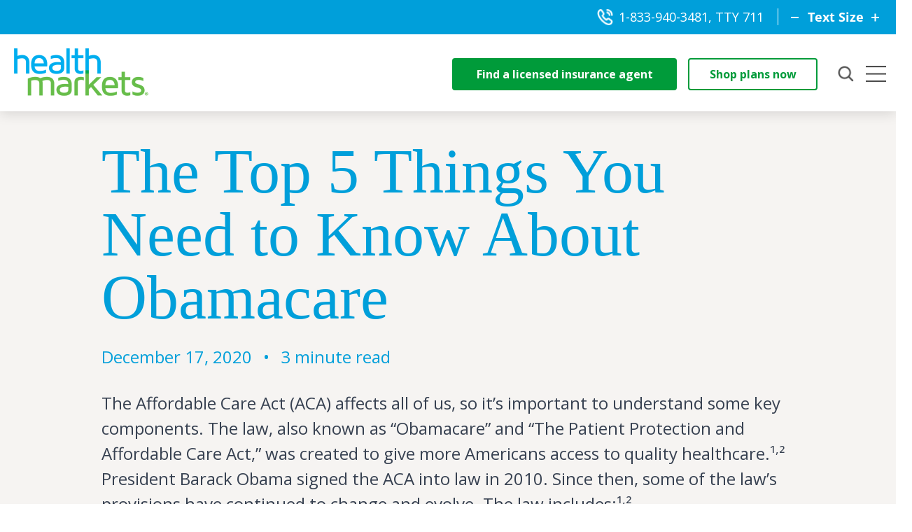

--- FILE ---
content_type: text/html; charset=UTF-8
request_url: https://www.healthmarkets.com/resources/health-insurance/healthmarkets-reviews-the-top-5-things-you-need-to-know-about-obamacare/
body_size: 53710
content:
<!DOCTYPE html><html><head><meta charSet="utf-8"/><meta http-equiv="x-ua-compatible" content="ie=edge"/><meta name="viewport" content="width=device-width, initial-scale=1, shrink-to-fit=no"/><meta name="generator" content="Gatsby 5.14.3"/><meta data-react-helmet="true" name="robots" content="max-snippet:-1, max-image-preview:large, max-video-preview:-1, index, follow"/><meta data-react-helmet="true" name="description" content="Looking for health coverage? HealthMarkets reviews the top five things you need to know about Obamacare, also known as the Affordable Care Act."/><meta data-react-helmet="true" property="og:title" content="The Top 5 Things You Need to Know About Obamacare"/><meta data-react-helmet="true" property="og:description" content="Looking for health coverage? HealthMarkets reviews the top five things you need to know about Obamacare, also known as the Affordable Care Act."/><meta data-react-helmet="true" property="og:type" content="website"/><meta data-react-helmet="true" property="og:image" content="https://healthmarktdev.wpengine.com/wp-content/uploads/2025/06/Hands-forming-word-health-with-jigsaw-puzzle-pieces-isolated.jpg"/><meta data-react-helmet="true" name="twitter:title" content="The Top 5 Things You Need to Know About Obamacare"/><meta data-react-helmet="true" name="twitter:description" content="Looking for health coverage? HealthMarkets reviews the top five things you need to know about Obamacare, also known as the Affordable Care Act."/><style data-href="/resources/styles.1bf957ad44d834a72b83.css" data-identity="gatsby-global-css">@import url(https://fonts.googleapis.com/css2?family=Open+Sans:wght@400;600&display=swap);/*
! tailwindcss v3.4.17 | MIT License | https://tailwindcss.com
*/@font-face{font-family:IvyPresto Display-SemiBold;src:url(https://healthmarktdev.wpengine.com/wp-content/uploads/fonts/IvyPrestoDisplay-SemiBold.woff2) format("woff2"),url(https://healthmarktdev.wpengine.com/wp-content/uploads/fonts/IvyPrestoDisplay-SemiBold.woff) format("woff")}.animated-checkbox{cursor:pointer;display:grid;height:22px;place-items:center center;position:relative;width:22px}.animated-checkbox .checkbox-container{border-radius:2px;bottom:0;display:grid;height:22px;left:0;margin:auto;place-items:center center;position:absolute;right:0;top:0;width:22px}.animated-checkbox .checkbox-container--front{overflow:hidden}.animated-checkbox .checkbox-container--back{border:1px solid #000}.animated-checkbox .checkmark{fill:none;margin:5px;position:relative}.animated-checkbox .checkmark path{stroke-width:2;stroke-linecap:round}.animated-checkbox .checkmark--back path,.animated-checkbox .checkmark--front path{stroke:#4d4d4d}.animated-checkbox .lines-container{border-radius:50%;display:flex;flex-direction:column;height:1.5rem;justify-content:space-between;position:absolute;right:-.5rem;top:0;transform:rotate(-33deg);width:1.5rem}.animated-checkbox .line{background:#69be28;border-radius:50%;clip-path:polygon(0 0,0 0,0 100%,0 100%);height:2px;margin-left:2.5rem;transform-origin:left;width:13px}.animated-checkbox .line--1{transform:rotate(-25deg)}.animated-checkbox .line--3{transform:rotate(25deg)}@font-face{font-display:swap;font-family:Open Sans;font-style:normal;font-weight:400;src:local("Open Sans"),url(https://fonts.gstatic.com/s/opensans/v40/memSYaGs126MiZpBA-UvWbX2vVnXBbObj2OVZyOOSr4dVJWUgsjZ0B4gaVI.woff2) format("woff2")}@font-face{font-display:swap;font-family:Open Sans;font-style:normal;font-weight:600;src:local("Open Sans"),url(https://fonts.gstatic.com/s/opensans/v40/memSYaGs126MiZpBA-UvWbX2vVnXBbObj2OVZyOOSr4dVJWUgsg-1x4gaVI.woff2) format("woff2")}@font-face{font-display:swap;font-family:Open Sans;font-style:normal;font-weight:700;src:local("Open Sans Bold"),url(https://fonts.gstatic.com/s/opensans/v40/memSYaGs126MiZpBA-UvWbX2vVnXBbObj2OVZyOOSr4dVJWUgsg-1x4gaVI.woff2) format("woff2")}@font-face{font-display:swap;font-family:Open Sans;font-style:italic;font-weight:400;src:local("Open Sans Italic"),url(https://fonts.gstatic.com/s/opensans/v40/memQYaGs126MiZpBA-UFUIcVXSCEkx2cmqvXlWq8tWZ0Pw86hd0Rk8ZkWVAewA.woff2) format("woff2")}*,:after,:before{--tw-border-spacing-x:0;--tw-border-spacing-y:0;--tw-translate-x:0;--tw-translate-y:0;--tw-rotate:0;--tw-skew-x:0;--tw-skew-y:0;--tw-scale-x:1;--tw-scale-y:1;--tw-pan-x: ;--tw-pan-y: ;--tw-pinch-zoom: ;--tw-scroll-snap-strictness:proximity;--tw-gradient-from-position: ;--tw-gradient-via-position: ;--tw-gradient-to-position: ;--tw-ordinal: ;--tw-slashed-zero: ;--tw-numeric-figure: ;--tw-numeric-spacing: ;--tw-numeric-fraction: ;--tw-ring-inset: ;--tw-ring-offset-width:0px;--tw-ring-offset-color:#fff;--tw-ring-color:rgba(59,130,246,.5);--tw-ring-offset-shadow:0 0 #0000;--tw-ring-shadow:0 0 #0000;--tw-shadow:0 0 #0000;--tw-shadow-colored:0 0 #0000;--tw-blur: ;--tw-brightness: ;--tw-contrast: ;--tw-grayscale: ;--tw-hue-rotate: ;--tw-invert: ;--tw-saturate: ;--tw-sepia: ;--tw-drop-shadow: ;--tw-backdrop-blur: ;--tw-backdrop-brightness: ;--tw-backdrop-contrast: ;--tw-backdrop-grayscale: ;--tw-backdrop-hue-rotate: ;--tw-backdrop-invert: ;--tw-backdrop-opacity: ;--tw-backdrop-saturate: ;--tw-backdrop-sepia: ;--tw-contain-size: ;--tw-contain-layout: ;--tw-contain-paint: ;--tw-contain-style: }::backdrop{--tw-border-spacing-x:0;--tw-border-spacing-y:0;--tw-translate-x:0;--tw-translate-y:0;--tw-rotate:0;--tw-skew-x:0;--tw-skew-y:0;--tw-scale-x:1;--tw-scale-y:1;--tw-pan-x: ;--tw-pan-y: ;--tw-pinch-zoom: ;--tw-scroll-snap-strictness:proximity;--tw-gradient-from-position: ;--tw-gradient-via-position: ;--tw-gradient-to-position: ;--tw-ordinal: ;--tw-slashed-zero: ;--tw-numeric-figure: ;--tw-numeric-spacing: ;--tw-numeric-fraction: ;--tw-ring-inset: ;--tw-ring-offset-width:0px;--tw-ring-offset-color:#fff;--tw-ring-color:rgba(59,130,246,.5);--tw-ring-offset-shadow:0 0 #0000;--tw-ring-shadow:0 0 #0000;--tw-shadow:0 0 #0000;--tw-shadow-colored:0 0 #0000;--tw-blur: ;--tw-brightness: ;--tw-contrast: ;--tw-grayscale: ;--tw-hue-rotate: ;--tw-invert: ;--tw-saturate: ;--tw-sepia: ;--tw-drop-shadow: ;--tw-backdrop-blur: ;--tw-backdrop-brightness: ;--tw-backdrop-contrast: ;--tw-backdrop-grayscale: ;--tw-backdrop-hue-rotate: ;--tw-backdrop-invert: ;--tw-backdrop-opacity: ;--tw-backdrop-saturate: ;--tw-backdrop-sepia: ;--tw-contain-size: ;--tw-contain-layout: ;--tw-contain-paint: ;--tw-contain-style: }

/* ! tailwindcss v3.4.17 | MIT License | https://tailwindcss.com */*,:after,:before{border:0 solid #e5e7eb;box-sizing:border-box}:after,:before{--tw-content:""}:host,html{-webkit-text-size-adjust:100%;font-feature-settings:normal;-webkit-tap-highlight-color:transparent;font-family:ui-sans-serif,system-ui,sans-serif,Apple Color Emoji,Segoe UI Emoji,Segoe UI Symbol,Noto Color Emoji;font-variation-settings:normal;line-height:1.5;-moz-tab-size:4;-o-tab-size:4;tab-size:4}body{line-height:inherit;margin:0}hr{border-top-width:1px;color:inherit;height:0}abbr:where([title]){-webkit-text-decoration:underline dotted;text-decoration:underline dotted}h1,h2,h3,h4,h5,h6{font-size:inherit;font-weight:inherit}a{color:inherit;text-decoration:inherit}b,strong{font-weight:bolder}code,kbd,pre,samp{font-feature-settings:normal;font-family:ui-monospace,SFMono-Regular,Menlo,Monaco,Consolas,Liberation Mono,Courier New,monospace;font-size:1em;font-variation-settings:normal}small{font-size:80%}sub,sup{font-size:75%;line-height:0;position:relative;vertical-align:baseline}sub{bottom:-.25em}sup{top:-.5em}table{border-collapse:collapse;border-color:inherit;text-indent:0}button,input,optgroup,select,textarea{font-feature-settings:inherit;color:inherit;font-family:inherit;font-size:100%;font-variation-settings:inherit;font-weight:inherit;letter-spacing:inherit;line-height:inherit;margin:0;padding:0}button,select{text-transform:none}button,input:where([type=button]),input:where([type=reset]),input:where([type=submit]){-webkit-appearance:button;background-color:transparent;background-image:none}:-moz-focusring{outline:auto}:-moz-ui-invalid{box-shadow:none}progress{vertical-align:baseline}::-webkit-inner-spin-button,::-webkit-outer-spin-button{height:auto}[type=search]{-webkit-appearance:textfield;outline-offset:-2px}::-webkit-search-decoration{-webkit-appearance:none}::-webkit-file-upload-button{-webkit-appearance:button;font:inherit}summary{display:list-item}blockquote,dd,dl,figure,h1,h2,h3,h4,h5,h6,hr,p,pre{margin:0}fieldset{margin:0}fieldset,legend{padding:0}menu,ol,ul{list-style:none;margin:0;padding:0}dialog{padding:0}textarea{resize:vertical}input::-moz-placeholder,textarea::-moz-placeholder{color:#9ca3af;opacity:1}input::placeholder,textarea::placeholder{color:#9ca3af;opacity:1}[role=button],button{cursor:pointer}:disabled{cursor:default}audio,canvas,embed,iframe,img,object,svg,video{display:block;vertical-align:middle}img,video{height:auto;max-width:100%}[hidden]:where(:not([hidden=until-found])){display:none}.prose{color:var(--tw-prose-body);max-width:65ch}.prose :where(p):not(:where([class~=not-prose],[class~=not-prose] *)){margin-bottom:1.25em;margin-top:1.25em}.prose :where([class~=lead]):not(:where([class~=not-prose],[class~=not-prose] *)){color:var(--tw-prose-lead);font-size:1.25em;line-height:1.6;margin-bottom:1.2em;margin-top:1.2em}.prose :where(a):not(:where([class~=not-prose],[class~=not-prose] *)){color:var(--tw-prose-links);font-weight:500;text-decoration:underline}.prose :where(strong):not(:where([class~=not-prose],[class~=not-prose] *)){color:var(--tw-prose-bold);font-weight:600}.prose :where(a strong):not(:where([class~=not-prose],[class~=not-prose] *)){color:inherit}.prose :where(blockquote strong):not(:where([class~=not-prose],[class~=not-prose] *)){color:inherit}.prose :where(thead th strong):not(:where([class~=not-prose],[class~=not-prose] *)){color:inherit}.prose :where(ol):not(:where([class~=not-prose],[class~=not-prose] *)){list-style-type:decimal;margin-bottom:1.25em;margin-top:1.25em;padding-inline-start:1.625em}.prose :where(ol[type=A]):not(:where([class~=not-prose],[class~=not-prose] *)){list-style-type:upper-alpha}.prose :where(ol[type=a]):not(:where([class~=not-prose],[class~=not-prose] *)){list-style-type:lower-alpha}.prose :where(ol[type=A s]):not(:where([class~=not-prose],[class~=not-prose] *)){list-style-type:upper-alpha}.prose :where(ol[type=a s]):not(:where([class~=not-prose],[class~=not-prose] *)){list-style-type:lower-alpha}.prose :where(ol[type=I]):not(:where([class~=not-prose],[class~=not-prose] *)){list-style-type:upper-roman}.prose :where(ol[type=i]):not(:where([class~=not-prose],[class~=not-prose] *)){list-style-type:lower-roman}.prose :where(ol[type=I s]):not(:where([class~=not-prose],[class~=not-prose] *)){list-style-type:upper-roman}.prose :where(ol[type=i s]):not(:where([class~=not-prose],[class~=not-prose] *)){list-style-type:lower-roman}.prose :where(ol[type="1"]):not(:where([class~=not-prose],[class~=not-prose] *)){list-style-type:decimal}.prose :where(ul):not(:where([class~=not-prose],[class~=not-prose] *)){list-style-type:disc;margin-bottom:1.25em;margin-top:1.25em;padding-inline-start:1.625em}.prose :where(ol>li):not(:where([class~=not-prose],[class~=not-prose] *))::marker{color:var(--tw-prose-counters);font-weight:400}.prose :where(ul>li):not(:where([class~=not-prose],[class~=not-prose] *))::marker{color:var(--tw-prose-bullets)}.prose :where(dt):not(:where([class~=not-prose],[class~=not-prose] *)){color:var(--tw-prose-headings);font-weight:600;margin-top:1.25em}.prose :where(hr):not(:where([class~=not-prose],[class~=not-prose] *)){border-color:var(--tw-prose-hr);border-top-width:1px;margin-bottom:3em;margin-top:3em}.prose :where(blockquote):not(:where([class~=not-prose],[class~=not-prose] *)){border-inline-start-color:var(--tw-prose-quote-borders);border-inline-start-width:.25rem;color:var(--tw-prose-quotes);font-style:italic;font-weight:500;margin-bottom:1.6em;margin-top:1.6em;padding-inline-start:1em;quotes:"\201C""\201D""\2018""\2019"}.prose :where(blockquote p:first-of-type):not(:where([class~=not-prose],[class~=not-prose] *)):before{content:open-quote}.prose :where(blockquote p:last-of-type):not(:where([class~=not-prose],[class~=not-prose] *)):after{content:close-quote}.prose :where(h1):not(:where([class~=not-prose],[class~=not-prose] *)){color:var(--tw-prose-headings);font-size:2.25em;font-weight:800;line-height:1.1111111;margin-bottom:.8888889em;margin-top:0}.prose :where(h1 strong):not(:where([class~=not-prose],[class~=not-prose] *)){color:inherit;font-weight:900}.prose :where(h2):not(:where([class~=not-prose],[class~=not-prose] *)){color:var(--tw-prose-headings);font-size:1.5em;font-weight:700;line-height:1.3333333;margin-bottom:1em;margin-top:2em}.prose :where(h2 strong):not(:where([class~=not-prose],[class~=not-prose] *)){color:inherit;font-weight:800}.prose :where(h3):not(:where([class~=not-prose],[class~=not-prose] *)){color:var(--tw-prose-headings);font-size:1.25em;font-weight:600;line-height:1.6;margin-bottom:.6em;margin-top:1.6em}.prose :where(h3 strong):not(:where([class~=not-prose],[class~=not-prose] *)){color:inherit;font-weight:700}.prose :where(h4):not(:where([class~=not-prose],[class~=not-prose] *)){color:var(--tw-prose-headings);font-weight:600;line-height:1.5;margin-bottom:.5em;margin-top:1.5em}.prose :where(h4 strong):not(:where([class~=not-prose],[class~=not-prose] *)){color:inherit;font-weight:700}.prose :where(img):not(:where([class~=not-prose],[class~=not-prose] *)){margin-bottom:2em;margin-top:2em}.prose :where(picture):not(:where([class~=not-prose],[class~=not-prose] *)){display:block;margin-bottom:2em;margin-top:2em}.prose :where(video):not(:where([class~=not-prose],[class~=not-prose] *)){margin-bottom:2em;margin-top:2em}.prose :where(kbd):not(:where([class~=not-prose],[class~=not-prose] *)){border-radius:.3125rem;box-shadow:0 0 0 1px rgb(var(--tw-prose-kbd-shadows)/10%),0 3px 0 rgb(var(--tw-prose-kbd-shadows)/10%);color:var(--tw-prose-kbd);font-family:inherit;font-size:.875em;font-weight:500;padding-inline-end:.375em;padding-bottom:.1875em;padding-top:.1875em;padding-inline-start:.375em}.prose :where(code):not(:where([class~=not-prose],[class~=not-prose] *)){color:var(--tw-prose-code);font-size:.875em;font-weight:600}.prose :where(code):not(:where([class~=not-prose],[class~=not-prose] *)):before{content:"`"}.prose :where(code):not(:where([class~=not-prose],[class~=not-prose] *)):after{content:"`"}.prose :where(a code):not(:where([class~=not-prose],[class~=not-prose] *)){color:inherit}.prose :where(h1 code):not(:where([class~=not-prose],[class~=not-prose] *)){color:inherit}.prose :where(h2 code):not(:where([class~=not-prose],[class~=not-prose] *)){color:inherit;font-size:.875em}.prose :where(h3 code):not(:where([class~=not-prose],[class~=not-prose] *)){color:inherit;font-size:.9em}.prose :where(h4 code):not(:where([class~=not-prose],[class~=not-prose] *)){color:inherit}.prose :where(blockquote code):not(:where([class~=not-prose],[class~=not-prose] *)){color:inherit}.prose :where(thead th code):not(:where([class~=not-prose],[class~=not-prose] *)){color:inherit}.prose :where(pre):not(:where([class~=not-prose],[class~=not-prose] *)){background-color:var(--tw-prose-pre-bg);border-radius:.375rem;color:var(--tw-prose-pre-code);font-size:.875em;font-weight:400;line-height:1.7142857;margin-bottom:1.7142857em;margin-top:1.7142857em;overflow-x:auto;padding-inline-end:1.1428571em;padding-bottom:.8571429em;padding-top:.8571429em;padding-inline-start:1.1428571em}.prose :where(pre code):not(:where([class~=not-prose],[class~=not-prose] *)){background-color:transparent;border-radius:0;border-width:0;color:inherit;font-family:inherit;font-size:inherit;font-weight:inherit;line-height:inherit;padding:0}.prose :where(pre code):not(:where([class~=not-prose],[class~=not-prose] *)):before{content:none}.prose :where(pre code):not(:where([class~=not-prose],[class~=not-prose] *)):after{content:none}.prose :where(table):not(:where([class~=not-prose],[class~=not-prose] *)){font-size:.875em;line-height:1.7142857;margin-bottom:2em;margin-top:2em;table-layout:auto;width:100%}.prose :where(thead):not(:where([class~=not-prose],[class~=not-prose] *)){border-bottom-color:var(--tw-prose-th-borders);border-bottom-width:1px}.prose :where(thead th):not(:where([class~=not-prose],[class~=not-prose] *)){color:var(--tw-prose-headings);font-weight:600;padding-inline-end:.5714286em;padding-bottom:.5714286em;padding-inline-start:.5714286em;vertical-align:bottom}.prose :where(tbody tr):not(:where([class~=not-prose],[class~=not-prose] *)){border-bottom-color:var(--tw-prose-td-borders);border-bottom-width:1px}.prose :where(tbody tr:last-child):not(:where([class~=not-prose],[class~=not-prose] *)){border-bottom-width:0}.prose :where(tbody td):not(:where([class~=not-prose],[class~=not-prose] *)){vertical-align:baseline}.prose :where(tfoot):not(:where([class~=not-prose],[class~=not-prose] *)){border-top-color:var(--tw-prose-th-borders);border-top-width:1px}.prose :where(tfoot td):not(:where([class~=not-prose],[class~=not-prose] *)){vertical-align:top}.prose :where(th,td):not(:where([class~=not-prose],[class~=not-prose] *)){text-align:start}.prose :where(figure>*):not(:where([class~=not-prose],[class~=not-prose] *)){margin-bottom:0;margin-top:0}.prose :where(figcaption):not(:where([class~=not-prose],[class~=not-prose] *)){color:var(--tw-prose-captions);font-size:.875em;line-height:1.4285714;margin-top:.8571429em}.prose{--tw-prose-body:#374151;--tw-prose-headings:#111827;--tw-prose-lead:#4b5563;--tw-prose-links:#111827;--tw-prose-bold:#111827;--tw-prose-counters:#6b7280;--tw-prose-bullets:#d1d5db;--tw-prose-hr:#e5e7eb;--tw-prose-quotes:#111827;--tw-prose-quote-borders:#e5e7eb;--tw-prose-captions:#6b7280;--tw-prose-kbd:#111827;--tw-prose-kbd-shadows:17 24 39;--tw-prose-code:#111827;--tw-prose-pre-code:#e5e7eb;--tw-prose-pre-bg:#1f2937;--tw-prose-th-borders:#d1d5db;--tw-prose-td-borders:#e5e7eb;--tw-prose-invert-body:#d1d5db;--tw-prose-invert-headings:#fff;--tw-prose-invert-lead:#9ca3af;--tw-prose-invert-links:#fff;--tw-prose-invert-bold:#fff;--tw-prose-invert-counters:#9ca3af;--tw-prose-invert-bullets:#4b5563;--tw-prose-invert-hr:#374151;--tw-prose-invert-quotes:#f3f4f6;--tw-prose-invert-quote-borders:#374151;--tw-prose-invert-captions:#9ca3af;--tw-prose-invert-kbd:#fff;--tw-prose-invert-kbd-shadows:255 255 255;--tw-prose-invert-code:#fff;--tw-prose-invert-pre-code:#d1d5db;--tw-prose-invert-pre-bg:rgba(0,0,0,.5);--tw-prose-invert-th-borders:#4b5563;--tw-prose-invert-td-borders:#374151;font-size:1rem;line-height:1.75}.prose :where(picture>img):not(:where([class~=not-prose],[class~=not-prose] *)){margin-bottom:0;margin-top:0}.prose :where(li):not(:where([class~=not-prose],[class~=not-prose] *)){margin-bottom:.5em;margin-top:.5em}.prose :where(ol>li):not(:where([class~=not-prose],[class~=not-prose] *)){padding-inline-start:.375em}.prose :where(ul>li):not(:where([class~=not-prose],[class~=not-prose] *)){padding-inline-start:.375em}.prose :where(.prose>ul>li p):not(:where([class~=not-prose],[class~=not-prose] *)){margin-bottom:.75em;margin-top:.75em}.prose :where(.prose>ul>li>p:first-child):not(:where([class~=not-prose],[class~=not-prose] *)){margin-top:1.25em}.prose :where(.prose>ul>li>p:last-child):not(:where([class~=not-prose],[class~=not-prose] *)){margin-bottom:1.25em}.prose :where(.prose>ol>li>p:first-child):not(:where([class~=not-prose],[class~=not-prose] *)){margin-top:1.25em}.prose :where(.prose>ol>li>p:last-child):not(:where([class~=not-prose],[class~=not-prose] *)){margin-bottom:1.25em}.prose :where(ul ul,ul ol,ol ul,ol ol):not(:where([class~=not-prose],[class~=not-prose] *)){margin-bottom:.75em;margin-top:.75em}.prose :where(dl):not(:where([class~=not-prose],[class~=not-prose] *)){margin-bottom:1.25em;margin-top:1.25em}.prose :where(dd):not(:where([class~=not-prose],[class~=not-prose] *)){margin-top:.5em;padding-inline-start:1.625em}.prose :where(hr+*):not(:where([class~=not-prose],[class~=not-prose] *)){margin-top:0}.prose :where(h2+*):not(:where([class~=not-prose],[class~=not-prose] *)){margin-top:0}.prose :where(h3+*):not(:where([class~=not-prose],[class~=not-prose] *)){margin-top:0}.prose :where(h4+*):not(:where([class~=not-prose],[class~=not-prose] *)){margin-top:0}.prose :where(thead th:first-child):not(:where([class~=not-prose],[class~=not-prose] *)){padding-inline-start:0}.prose :where(thead th:last-child):not(:where([class~=not-prose],[class~=not-prose] *)){padding-inline-end:0}.prose :where(tbody td,tfoot td):not(:where([class~=not-prose],[class~=not-prose] *)){padding-inline-end:.5714286em;padding-bottom:.5714286em;padding-top:.5714286em;padding-inline-start:.5714286em}.prose :where(tbody td:first-child,tfoot td:first-child):not(:where([class~=not-prose],[class~=not-prose] *)){padding-inline-start:0}.prose :where(tbody td:last-child,tfoot td:last-child):not(:where([class~=not-prose],[class~=not-prose] *)){padding-inline-end:0}.prose :where(figure):not(:where([class~=not-prose],[class~=not-prose] *)){margin-bottom:2em;margin-top:2em}.prose :where(.prose>:first-child):not(:where([class~=not-prose],[class~=not-prose] *)){margin-top:0}.prose :where(.prose>:last-child):not(:where([class~=not-prose],[class~=not-prose] *)){margin-bottom:0}.prose-xl{font-size:1.25rem;line-height:1.8}.prose-xl :where(p):not(:where([class~=not-prose],[class~=not-prose] *)){margin-bottom:1.2em;margin-top:1.2em}.prose-xl :where([class~=lead]):not(:where([class~=not-prose],[class~=not-prose] *)){font-size:1.2em;line-height:1.5;margin-bottom:1em;margin-top:1em}.prose-xl :where(blockquote):not(:where([class~=not-prose],[class~=not-prose] *)){margin-bottom:1.6em;margin-top:1.6em;padding-inline-start:1.0666667em}.prose-xl :where(h1):not(:where([class~=not-prose],[class~=not-prose] *)){font-size:2.8em;line-height:1;margin-bottom:.8571429em;margin-top:0}.prose-xl :where(h2):not(:where([class~=not-prose],[class~=not-prose] *)){font-size:1.8em;line-height:1.1111111;margin-bottom:.8888889em;margin-top:1.5555556em}.prose-xl :where(h3):not(:where([class~=not-prose],[class~=not-prose] *)){font-size:1.5em;line-height:1.3333333;margin-bottom:.6666667em;margin-top:1.6em}.prose-xl :where(h4):not(:where([class~=not-prose],[class~=not-prose] *)){line-height:1.6;margin-bottom:.6em;margin-top:1.8em}.prose-xl :where(img):not(:where([class~=not-prose],[class~=not-prose] *)){margin-bottom:2em;margin-top:2em}.prose-xl :where(picture):not(:where([class~=not-prose],[class~=not-prose] *)){margin-bottom:2em;margin-top:2em}.prose-xl :where(picture>img):not(:where([class~=not-prose],[class~=not-prose] *)){margin-bottom:0;margin-top:0}.prose-xl :where(video):not(:where([class~=not-prose],[class~=not-prose] *)){margin-bottom:2em;margin-top:2em}.prose-xl :where(kbd):not(:where([class~=not-prose],[class~=not-prose] *)){border-radius:.3125rem;font-size:.9em;padding-inline-end:.4em;padding-bottom:.25em;padding-top:.25em;padding-inline-start:.4em}.prose-xl :where(code):not(:where([class~=not-prose],[class~=not-prose] *)){font-size:.9em}.prose-xl :where(h2 code):not(:where([class~=not-prose],[class~=not-prose] *)){font-size:.8611111em}.prose-xl :where(h3 code):not(:where([class~=not-prose],[class~=not-prose] *)){font-size:.9em}.prose-xl :where(pre):not(:where([class~=not-prose],[class~=not-prose] *)){border-radius:.5rem;font-size:.9em;line-height:1.7777778;margin-bottom:2em;margin-top:2em;padding-inline-end:1.3333333em;padding-bottom:1.1111111em;padding-top:1.1111111em;padding-inline-start:1.3333333em}.prose-xl :where(ol):not(:where([class~=not-prose],[class~=not-prose] *)){margin-bottom:1.2em;margin-top:1.2em;padding-inline-start:1.6em}.prose-xl :where(ul):not(:where([class~=not-prose],[class~=not-prose] *)){margin-bottom:1.2em;margin-top:1.2em;padding-inline-start:1.6em}.prose-xl :where(li):not(:where([class~=not-prose],[class~=not-prose] *)){margin-bottom:.6em;margin-top:.6em}.prose-xl :where(ol>li):not(:where([class~=not-prose],[class~=not-prose] *)){padding-inline-start:.4em}.prose-xl :where(ul>li):not(:where([class~=not-prose],[class~=not-prose] *)){padding-inline-start:.4em}.prose-xl :where(.prose-xl>ul>li p):not(:where([class~=not-prose],[class~=not-prose] *)){margin-bottom:.8em;margin-top:.8em}.prose-xl :where(.prose-xl>ul>li>p:first-child):not(:where([class~=not-prose],[class~=not-prose] *)){margin-top:1.2em}.prose-xl :where(.prose-xl>ul>li>p:last-child):not(:where([class~=not-prose],[class~=not-prose] *)){margin-bottom:1.2em}.prose-xl :where(.prose-xl>ol>li>p:first-child):not(:where([class~=not-prose],[class~=not-prose] *)){margin-top:1.2em}.prose-xl :where(.prose-xl>ol>li>p:last-child):not(:where([class~=not-prose],[class~=not-prose] *)){margin-bottom:1.2em}.prose-xl :where(ul ul,ul ol,ol ul,ol ol):not(:where([class~=not-prose],[class~=not-prose] *)){margin-bottom:.8em;margin-top:.8em}.prose-xl :where(dl):not(:where([class~=not-prose],[class~=not-prose] *)){margin-bottom:1.2em;margin-top:1.2em}.prose-xl :where(dt):not(:where([class~=not-prose],[class~=not-prose] *)){margin-top:1.2em}.prose-xl :where(dd):not(:where([class~=not-prose],[class~=not-prose] *)){margin-top:.6em;padding-inline-start:1.6em}.prose-xl :where(hr):not(:where([class~=not-prose],[class~=not-prose] *)){margin-bottom:2.8em;margin-top:2.8em}.prose-xl :where(hr+*):not(:where([class~=not-prose],[class~=not-prose] *)){margin-top:0}.prose-xl :where(h2+*):not(:where([class~=not-prose],[class~=not-prose] *)){margin-top:0}.prose-xl :where(h3+*):not(:where([class~=not-prose],[class~=not-prose] *)){margin-top:0}.prose-xl :where(h4+*):not(:where([class~=not-prose],[class~=not-prose] *)){margin-top:0}.prose-xl :where(table):not(:where([class~=not-prose],[class~=not-prose] *)){font-size:.9em;line-height:1.5555556}.prose-xl :where(thead th):not(:where([class~=not-prose],[class~=not-prose] *)){padding-inline-end:.6666667em;padding-bottom:.8888889em;padding-inline-start:.6666667em}.prose-xl :where(thead th:first-child):not(:where([class~=not-prose],[class~=not-prose] *)){padding-inline-start:0}.prose-xl :where(thead th:last-child):not(:where([class~=not-prose],[class~=not-prose] *)){padding-inline-end:0}.prose-xl :where(tbody td,tfoot td):not(:where([class~=not-prose],[class~=not-prose] *)){padding-inline-end:.6666667em;padding-bottom:.8888889em;padding-top:.8888889em;padding-inline-start:.6666667em}.prose-xl :where(tbody td:first-child,tfoot td:first-child):not(:where([class~=not-prose],[class~=not-prose] *)){padding-inline-start:0}.prose-xl :where(tbody td:last-child,tfoot td:last-child):not(:where([class~=not-prose],[class~=not-prose] *)){padding-inline-end:0}.prose-xl :where(figure):not(:where([class~=not-prose],[class~=not-prose] *)){margin-bottom:2em;margin-top:2em}.prose-xl :where(figure>*):not(:where([class~=not-prose],[class~=not-prose] *)){margin-bottom:0;margin-top:0}.prose-xl :where(figcaption):not(:where([class~=not-prose],[class~=not-prose] *)){font-size:.9em;line-height:1.5555556;margin-top:1em}.prose-xl :where(.prose-xl>:first-child):not(:where([class~=not-prose],[class~=not-prose] *)){margin-top:0}.prose-xl :where(.prose-xl>:last-child):not(:where([class~=not-prose],[class~=not-prose] *)){margin-bottom:0}.sr-only{clip:rect(0,0,0,0);border-width:0;height:1px;margin:-1px;overflow:hidden;padding:0;position:absolute;white-space:nowrap;width:1px}.fixed{position:fixed}.absolute{position:absolute}.relative{position:relative}.inset-0{inset:0}.bottom-0{bottom:0}.left-0{left:0}.left-2{left:.5rem}.right-0{right:0}.right-2{right:.5rem}.top-0{top:0}.top-\[50\%\]{top:50%}.z-10{z-index:10}.z-\[1000\]{z-index:1000}.z-\[100\]{z-index:100}.z-\[1050\]{z-index:1050}.\!m-0{margin:0!important}.m-0{margin:0}.mx-\[1rem\]{margin-left:1rem;margin-right:1rem}.mx-auto{margin-left:auto;margin-right:auto}.my-4{margin-bottom:1rem;margin-top:1rem}.\!mb-0{margin-bottom:0!important}.-mb-4{margin-bottom:-1rem}.-ml-6{margin-left:-1.5rem}.mb-0{margin-bottom:0}.mb-1{margin-bottom:.25rem}.mb-2{margin-bottom:.5rem}.mb-3{margin-bottom:.75rem}.mb-4{margin-bottom:1rem}.mb-6{margin-bottom:1.5rem}.mb-8{margin-bottom:2rem}.mb-\[-5\.5rem\]{margin-bottom:-5.5rem}.mb-\[1\.5rem\]{margin-bottom:1.5rem}.mb-\[2\.563rem\]{margin-bottom:2.563rem}.mb-\[2rem\]{margin-bottom:2rem}.mb-\[39px\]{margin-bottom:39px}.ml-2{margin-left:.5rem}.ml-8{margin-left:2rem}.ml-auto{margin-left:auto}.mr-0{margin-right:0}.mr-4{margin-right:1rem}.mr-auto{margin-right:auto}.mt-1{margin-top:.25rem}.mt-4{margin-top:1rem}.mt-6{margin-top:1.5rem}.mt-\[-5rem\]{margin-top:-5rem}.mt-\[0\.063rem\]{margin-top:.063rem}.block{display:block}.inline-block{display:inline-block}.flex{display:flex}.inline-flex{display:inline-flex}.grid{display:grid}.hidden{display:none}.h-2{height:.5rem}.h-4{height:1rem}.h-5{height:1.25rem}.h-8{height:2rem}.h-\[0\.125rem\]{height:.125rem}.h-\[2\.75rem\]{height:2.75rem}.h-\[3\.125rem\]{height:3.125rem}.h-\[4\.375rem\]{height:4.375rem}.h-\[65vh\]{height:65vh}.h-\[fit-content\]{height:-moz-fit-content;height:fit-content}.h-auto{height:auto}.h-full{height:100%}.max-h-\[19\.25rem\]{max-height:19.25rem}.max-h-\[4\.1875rem\]{max-height:4.1875rem}.max-h-\[4\.688rem\]{max-height:4.688rem}.min-h-\[17\.813rem\]{min-height:17.813rem}.min-h-full{min-height:100%}.min-h-screen{min-height:100vh}.w-1\/2{width:50%}.w-12{width:3rem}.w-4{width:1rem}.w-5{width:1.25rem}.w-8{width:2rem}.w-\[2\.563rem\]{width:2.563rem}.w-\[7rem\]{width:7rem}.w-\[calc\(100\%_\+3rem\)\]{width:calc(100% + 3rem)}.w-\[fit-content\]{width:-moz-fit-content;width:fit-content}.w-auto{width:auto}.w-full{width:100%}.min-w-full{min-width:100%}.max-w-\[110ch\!important\]{max-width:110ch!important}.max-w-\[110rem\]{max-width:110rem}.max-w-\[112\.938rem\]{max-width:112.938rem}.max-w-\[18rem\]{max-width:18rem}.max-w-\[20\.375rem\]{max-width:20.375rem}.max-w-\[20\.5625rem\]{max-width:20.5625rem}.max-w-\[22\.25rem\]{max-width:22.25rem}.max-w-\[240px\]{max-width:240px}.max-w-\[27\.6875rem\]{max-width:27.6875rem}.max-w-\[34\.813rem\]{max-width:34.813rem}.max-w-\[51\.313rem\]{max-width:51.313rem}.max-w-\[53\.5rem\]{max-width:53.5rem}.max-w-\[6\.563rem\]{max-width:6.563rem}.max-w-\[61\.5rem\]{max-width:61.5rem}.max-w-\[74\.063rem\]{max-width:74.063rem}.max-w-\[9\.75rem\]{max-width:9.75rem}.max-w-\[93\.938rem\]{max-width:93.938rem}.max-w-\[99\.375rem\]{max-width:99.375rem}.max-w-full{max-width:100%}.shrink-0{flex-shrink:0}.flex-grow,.grow{flex-grow:1}.-translate-x-full{--tw-translate-x:-100%}.-translate-x-full,.-translate-y-\[50\%\]{transform:translate(var(--tw-translate-x),var(--tw-translate-y)) rotate(var(--tw-rotate)) skewX(var(--tw-skew-x)) skewY(var(--tw-skew-y)) scaleX(var(--tw-scale-x)) scaleY(var(--tw-scale-y))}.-translate-y-\[50\%\]{--tw-translate-y:-50%}.translate-y-0{--tw-translate-y:0px}.translate-y-0,.translate-y-4{transform:translate(var(--tw-translate-x),var(--tw-translate-y)) rotate(var(--tw-rotate)) skewX(var(--tw-skew-x)) skewY(var(--tw-skew-y)) scaleX(var(--tw-scale-x)) scaleY(var(--tw-scale-y))}.translate-y-4{--tw-translate-y:1rem}.transform{transform:translate(var(--tw-translate-x),var(--tw-translate-y)) rotate(var(--tw-rotate)) skewX(var(--tw-skew-x)) skewY(var(--tw-skew-y)) scaleX(var(--tw-scale-x)) scaleY(var(--tw-scale-y))}@keyframes spin{to{transform:rotate(1turn)}}.animate-spin{animation:spin 1s linear infinite}.cursor-grab{cursor:grab}.cursor-pointer{cursor:pointer}.touch-none{touch-action:none}.select-none{-webkit-user-select:none;-moz-user-select:none;user-select:none}.list-none{list-style-type:none}.appearance-none{-webkit-appearance:none;-moz-appearance:none;appearance:none}.grid-cols-1{grid-template-columns:repeat(1,minmax(0,1fr))}.flex-row{flex-direction:row}.flex-col{flex-direction:column}.flex-col-reverse{flex-direction:column-reverse}.flex-wrap{flex-wrap:wrap}.flex-nowrap{flex-wrap:nowrap}.items-start{align-items:flex-start}.items-end{align-items:flex-end}.items-center{align-items:center}.items-stretch{align-items:stretch}.justify-start{justify-content:flex-start}.justify-end{justify-content:flex-end}.justify-center{justify-content:center}.justify-between{justify-content:space-between}.gap-2{gap:.5rem}.gap-6{gap:1.5rem}.gap-\[2\.375rem\]{gap:2.375rem}.gap-x-\[1\.827rem\]{-moz-column-gap:1.827rem;column-gap:1.827rem}.gap-y-\[1\.827rem\]{row-gap:1.827rem}.self-start{align-self:flex-start}.self-end{align-self:flex-end}.justify-self-center{justify-self:center}.overflow-hidden{overflow:hidden}.overflow-x-auto{overflow-x:auto}.whitespace-nowrap{white-space:nowrap}.\!rounded-lg{border-radius:.5rem!important}.rounded{border-radius:.25rem}.rounded-\[0\.125rem\]{border-radius:.125rem}.rounded-\[0\.25rem\]{border-radius:.25rem}.rounded-lg{border-radius:.5rem}.rounded-md{border-radius:.375rem}.border{border-width:1px}.border-2{border-width:2px}.border-\[0\.125rem\]{border-width:.125rem}.border-\[1px\]{border-width:1px}.border-b{border-bottom-width:1px}.border-solid{border-style:solid}.border-dashed{border-style:dashed}.border-\[\#0057a4\]{--tw-border-opacity:1;border-color:rgb(0 87 164/var(--tw-border-opacity,1))}.border-\[\#009B3A\]{--tw-border-opacity:1;border-color:rgb(0 155 58/var(--tw-border-opacity,1))}.border-\[\#4D4D4D\]{--tw-border-opacity:1;border-color:rgb(77 77 77/var(--tw-border-opacity,1))}.border-gray-200{--tw-border-opacity:1;border-color:rgb(229 231 235/var(--tw-border-opacity,1))}.border-primary{--tw-border-opacity:1;border-color:rgb(0 159 218/var(--tw-border-opacity,1))}.border-secondary{--tw-border-opacity:1;border-color:rgb(105 190 40/var(--tw-border-opacity,1))}.border-white{--tw-border-opacity:1;border-color:rgb(255 255 255/var(--tw-border-opacity,1))}.bg-\[\#0065bd\]{--tw-bg-opacity:1;background-color:rgb(0 101 189/var(--tw-bg-opacity,1))}.bg-\[\#69BE28\]{--tw-bg-opacity:1;background-color:rgb(105 190 40/var(--tw-bg-opacity,1))}.bg-\[\#DEECF3\]{--tw-bg-opacity:1;background-color:rgb(222 236 243/var(--tw-bg-opacity,1))}.bg-\[\#F1FBEA\]{--tw-bg-opacity:1;background-color:rgb(241 251 234/var(--tw-bg-opacity,1))}.bg-\[\#F3FAFD\]{--tw-bg-opacity:1;background-color:rgb(243 250 253/var(--tw-bg-opacity,1))}.bg-\[\#F6F4F2\]{--tw-bg-opacity:1;background-color:rgb(246 244 242/var(--tw-bg-opacity,1))}.bg-\[\#F9F9F9\]{--tw-bg-opacity:1;background-color:rgb(249 249 249/var(--tw-bg-opacity,1))}.bg-black{--tw-bg-opacity:1;background-color:rgb(0 0 0/var(--tw-bg-opacity,1))}.bg-gray-200{--tw-bg-opacity:1;background-color:rgb(229 231 235/var(--tw-bg-opacity,1))}.bg-primary{--tw-bg-opacity:1;background-color:rgb(0 159 218/var(--tw-bg-opacity,1))}.bg-transparent{background-color:transparent}.bg-white{--tw-bg-opacity:1;background-color:rgb(255 255 255/var(--tw-bg-opacity,1))}.bg-gradient-to-l{background-image:linear-gradient(to left,var(--tw-gradient-stops))}.bg-gradient-to-r{background-image:linear-gradient(to right,var(--tw-gradient-stops))}.from-current{--tw-gradient-from:currentColor var(--tw-gradient-from-position);--tw-gradient-to:hsla(0,0%,100%,0) var(--tw-gradient-to-position);--tw-gradient-stops:var(--tw-gradient-from),var(--tw-gradient-to)}.from-white{--tw-gradient-from:#fff var(--tw-gradient-from-position);--tw-gradient-to:hsla(0,0%,100%,0) var(--tw-gradient-to-position);--tw-gradient-stops:var(--tw-gradient-from),var(--tw-gradient-to)}.to-transparent{--tw-gradient-to:transparent var(--tw-gradient-to-position)}.bg-center{background-position:50%}.object-cover{-o-object-fit:cover;object-fit:cover}.p-2{padding:.5rem}.p-3{padding:.75rem}.p-4{padding:1rem}.p-6{padding:1.5rem}.px-3{padding-left:.75rem;padding-right:.75rem}.px-3\.5{padding-left:.875rem;padding-right:.875rem}.px-4{padding-left:1rem;padding-right:1rem}.px-5{padding-left:1.25rem;padding-right:1.25rem}.px-8{padding-left:2rem;padding-right:2rem}.px-\[1\.125rem\]{padding-left:1.125rem;padding-right:1.125rem}.px-\[1\.875rem\]{padding-left:1.875rem;padding-right:1.875rem}.px-\[1rem\]{padding-left:1rem;padding-right:1rem}.px-\[2\.375rem\]{padding-left:2.375rem;padding-right:2.375rem}.px-\[2rem\]{padding-left:2rem;padding-right:2rem}.py-10{padding-bottom:2.5rem;padding-top:2.5rem}.py-12{padding-bottom:3rem;padding-top:3rem}.py-2{padding-bottom:.5rem;padding-top:.5rem}.py-24{padding-bottom:6rem;padding-top:6rem}.py-3{padding-bottom:.75rem;padding-top:.75rem}.py-4{padding-bottom:1rem;padding-top:1rem}.py-\[0\.6rem\]{padding-bottom:.6rem;padding-top:.6rem}.py-\[2rem\]{padding-bottom:2rem;padding-top:2rem}.py-\[4\.813rem\]{padding-bottom:4.813rem;padding-top:4.813rem}.\!pb-0{padding-bottom:0!important}.pb-0{padding-bottom:0}.pb-1{padding-bottom:.25rem}.pb-10{padding-bottom:2.5rem}.pb-2{padding-bottom:.5rem}.pb-4{padding-bottom:1rem}.pb-6{padding-bottom:1.5rem}.pb-8{padding-bottom:2rem}.pb-\[1\.5rem\]{padding-bottom:1.5rem}.pb-\[1\.827rem\]{padding-bottom:1.827rem}.pb-\[16\.813rem\]{padding-bottom:16.813rem}.pb-\[16rem\]{padding-bottom:16rem}.pb-\[1rem\]{padding-bottom:1rem}.pb-\[2rem\]{padding-bottom:2rem}.pb-\[40px\]{padding-bottom:40px}.pb-\[6\.5rem\]{padding-bottom:6.5rem}.pb-\[7rem\]{padding-bottom:7rem}.pb-\[8px\]{padding-bottom:8px}.pl-3{padding-left:.75rem}.pl-4{padding-left:1rem}.pr-4{padding-right:1rem}.pt-1{padding-top:.25rem}.pt-10{padding-top:2.5rem}.pt-2{padding-top:.5rem}.pt-20{padding-top:5rem}.pt-3{padding-top:.75rem}.pt-4{padding-top:1rem}.pt-6{padding-top:1.5rem}.pt-8{padding-top:2rem}.pt-9{padding-top:2.25rem}.pt-\[0\.5rem\]{padding-top:.5rem}.pt-\[1\.5rem\]{padding-top:1.5rem}.pt-\[12rem\]{padding-top:12rem}.pt-\[3\.5rem\]{padding-top:3.5rem}.pt-\[4rem\]{padding-top:4rem}.text-left{text-align:left}.text-center{text-align:center}.font-\[inherit\]{font-family:inherit}.text-2xl{font-size:1.5rem;line-height:2rem}.text-3xl{font-size:1.875rem;line-height:2.25rem}.text-4xl{font-size:2.25rem;line-height:2.5rem}.text-5xl{font-size:3rem;line-height:1}.text-6xl{font-size:3.75rem;line-height:1}.text-\[0\.75rem\]{font-size:.75rem}.text-\[0\.875rem\]{font-size:.875rem}.text-\[1\.1em\]{font-size:1.1em}.text-\[1\.25rem\]{font-size:1.25rem}.text-\[1\.5rem\]{font-size:1.5rem}.text-\[1\.625rem\]{font-size:1.625rem}.text-\[1rem\]{font-size:1rem}.text-\[2\.25rem\]{font-size:2.25rem}.text-\[2\.5rem\]{font-size:2.5rem}.text-\[2rem\]{font-size:2rem}.text-\[5\.625rem\]{font-size:5.625rem}.text-base{font-size:1rem;line-height:1.5rem}.text-lg{font-size:1.125rem;line-height:1.75rem}.text-sm{font-size:.875rem;line-height:1.25rem}.text-xl{font-size:1.25rem;line-height:1.75rem}.text-xs{font-size:.75rem;line-height:1rem}.font-bold{font-weight:700}.font-medium{font-weight:500}.font-normal{font-weight:400}.font-semibold{font-weight:600}.font-thin{font-weight:100}.uppercase{text-transform:uppercase}.capitalize{text-transform:capitalize}.not-italic{font-style:normal}.\!leading-\[1\.2\]{line-height:1.2!important}.leading-\[1\.05rem\]{line-height:1.05rem}.leading-\[1\.2\]{line-height:1.2}.leading-\[1\.4\]{line-height:1.4}.leading-\[1\.4rem\]{line-height:1.4rem}.leading-\[1\.75rem\]{line-height:1.75rem}.leading-\[2\.25rem\]{line-height:2.25rem}.leading-\[2\.8rem\]{line-height:2.8rem}.tracking-\[0\.2rem\]{letter-spacing:.2rem}.tracking-wider{letter-spacing:.05em}.\!text-white{--tw-text-opacity:1!important;color:rgb(255 255 255/var(--tw-text-opacity,1))!important}.text-4D4D4D,.text-\[\#4D4D4D\]{--tw-text-opacity:1;color:rgb(77 77 77/var(--tw-text-opacity,1))}.text-\[\#69BE28\]{--tw-text-opacity:1;color:rgb(105 190 40/var(--tw-text-opacity,1))}.text-\[\#828282\]{--tw-text-opacity:1;color:rgb(130 130 130/var(--tw-text-opacity,1))}.text-\[\#F3FAFD\]{--tw-text-opacity:1;color:rgb(243 250 253/var(--tw-text-opacity,1))}.text-black{--tw-text-opacity:1;color:rgb(0 0 0/var(--tw-text-opacity,1))}.text-gray-600{--tw-text-opacity:1;color:rgb(75 85 99/var(--tw-text-opacity,1))}.text-gray-700{--tw-text-opacity:1;color:rgb(55 65 81/var(--tw-text-opacity,1))}.text-primary{--tw-text-opacity:1;color:rgb(0 159 218/var(--tw-text-opacity,1))}.text-red-500{--tw-text-opacity:1;color:rgb(239 68 68/var(--tw-text-opacity,1))}.text-secondary{--tw-text-opacity:1;color:rgb(105 190 40/var(--tw-text-opacity,1))}.text-white{--tw-text-opacity:1;color:rgb(255 255 255/var(--tw-text-opacity,1))}.underline{text-decoration-line:underline}.no-underline{text-decoration-line:none}.underline-offset-4{text-underline-offset:4px}.placeholder-\[\#8E8E8E\]::-moz-placeholder{--tw-placeholder-opacity:1;color:rgb(142 142 142/var(--tw-placeholder-opacity,1))}.placeholder-\[\#8E8E8E\]::placeholder{--tw-placeholder-opacity:1;color:rgb(142 142 142/var(--tw-placeholder-opacity,1))}.opacity-0{opacity:0}.opacity-100{opacity:1}.opacity-25{opacity:.25}.opacity-50{opacity:.5}.opacity-75{opacity:.75}.shadow{--tw-shadow:0 1px 3px 0 rgba(0,0,0,.1),0 1px 2px -1px rgba(0,0,0,.1);--tw-shadow-colored:0 1px 3px 0 var(--tw-shadow-color),0 1px 2px -1px var(--tw-shadow-color)}.shadow,.shadow-\[0\.25rem_0\.25rem_1\.25rem_rgba\(0\2c 0\2c 0\2c 0\.1\)\]{box-shadow:var(--tw-ring-offset-shadow,0 0 #0000),var(--tw-ring-shadow,0 0 #0000),var(--tw-shadow)}.shadow-\[0\.25rem_0\.25rem_1\.25rem_rgba\(0\2c 0\2c 0\2c 0\.1\)\]{--tw-shadow:0.25rem 0.25rem 1.25rem rgba(0,0,0,.1);--tw-shadow-colored:0.25rem 0.25rem 1.25rem var(--tw-shadow-color)}.shadow-\[0_-20px_20px_rgba\(0\2c 0\2c 0\2c 0\.1\)\]{--tw-shadow:0 -20px 20px rgba(0,0,0,.1);--tw-shadow-colored:0 -20px 20px var(--tw-shadow-color);box-shadow:var(--tw-ring-offset-shadow,0 0 #0000),var(--tw-ring-shadow,0 0 #0000),var(--tw-shadow)}.shadow-\[4px_4px_10px_rgba\(0\2c 0\2c 0\2c 0\.05\)\]{--tw-shadow:4px 4px 10px rgba(0,0,0,.05);--tw-shadow-colored:4px 4px 10px var(--tw-shadow-color)}.shadow-\[4px_4px_10px_rgba\(0\2c 0\2c 0\2c 0\.05\)\],.shadow-inner{box-shadow:var(--tw-ring-offset-shadow,0 0 #0000),var(--tw-ring-shadow,0 0 #0000),var(--tw-shadow)}.shadow-inner{--tw-shadow:inset 0 2px 4px 0 rgba(0,0,0,.05);--tw-shadow-colored:inset 0 2px 4px 0 var(--tw-shadow-color)}.shadow-lg{--tw-shadow:0 10px 15px -3px rgba(0,0,0,.1),0 4px 6px -4px rgba(0,0,0,.1);--tw-shadow-colored:0 10px 15px -3px var(--tw-shadow-color),0 4px 6px -4px var(--tw-shadow-color)}.shadow-lg,.shadow-md{box-shadow:var(--tw-ring-offset-shadow,0 0 #0000),var(--tw-ring-shadow,0 0 #0000),var(--tw-shadow)}.shadow-md{--tw-shadow:0 4px 6px -1px rgba(0,0,0,.1),0 2px 4px -2px rgba(0,0,0,.1);--tw-shadow-colored:0 4px 6px -1px var(--tw-shadow-color),0 2px 4px -2px var(--tw-shadow-color)}.ring{--tw-ring-offset-shadow:var(--tw-ring-inset) 0 0 0 var(--tw-ring-offset-width) var(--tw-ring-offset-color);--tw-ring-shadow:var(--tw-ring-inset) 0 0 0 calc(3px + var(--tw-ring-offset-width)) var(--tw-ring-color);box-shadow:var(--tw-ring-offset-shadow),var(--tw-ring-shadow),var(--tw-shadow,0 0 #0000)}.ring-offset-2{--tw-ring-offset-width:2px}.ring-offset-black{--tw-ring-offset-color:#000}.filter{filter:var(--tw-blur) var(--tw-brightness) var(--tw-contrast) var(--tw-grayscale) var(--tw-hue-rotate) var(--tw-invert) var(--tw-saturate) var(--tw-sepia) var(--tw-drop-shadow)}.transition{transition-duration:.15s;transition-property:color,background-color,border-color,text-decoration-color,fill,stroke,opacity,box-shadow,transform,filter,-webkit-backdrop-filter;transition-property:color,background-color,border-color,text-decoration-color,fill,stroke,opacity,box-shadow,transform,filter,backdrop-filter;transition-property:color,background-color,border-color,text-decoration-color,fill,stroke,opacity,box-shadow,transform,filter,backdrop-filter,-webkit-backdrop-filter;transition-timing-function:cubic-bezier(.4,0,.2,1)}.transition-all{transition-duration:.15s;transition-property:all;transition-timing-function:cubic-bezier(.4,0,.2,1)}.transition-opacity{transition-duration:.15s;transition-property:opacity;transition-timing-function:cubic-bezier(.4,0,.2,1)}.transition-transform{transition-duration:.15s;transition-property:transform;transition-timing-function:cubic-bezier(.4,0,.2,1)}.duration-200{transition-duration:.2s}.duration-300{transition-duration:.3s}.duration-500{transition-duration:.5s}.ease-in-out{transition-timing-function:cubic-bezier(.4,0,.2,1)}.will-change-transform{will-change:transform}.scrollbar-hide{-ms-overflow-style:none;scrollbar-width:none}.scrollbar-hide::-webkit-scrollbar{display:none}@media (min-width:1044px){.lg\:prose-xl{font-size:1.25rem;line-height:1.8}.lg\:prose-xl :where(p):not(:where([class~=not-prose],[class~=not-prose] *)){margin-bottom:1.2em;margin-top:1.2em}.lg\:prose-xl :where([class~=lead]):not(:where([class~=not-prose],[class~=not-prose] *)){font-size:1.2em;line-height:1.5;margin-bottom:1em;margin-top:1em}.lg\:prose-xl :where(blockquote):not(:where([class~=not-prose],[class~=not-prose] *)){margin-bottom:1.6em;margin-top:1.6em;padding-inline-start:1.0666667em}.lg\:prose-xl :where(h1):not(:where([class~=not-prose],[class~=not-prose] *)){font-size:2.8em;line-height:1;margin-bottom:.8571429em;margin-top:0}.lg\:prose-xl :where(h2):not(:where([class~=not-prose],[class~=not-prose] *)){font-size:1.8em;line-height:1.1111111;margin-bottom:.8888889em;margin-top:1.5555556em}.lg\:prose-xl :where(h3):not(:where([class~=not-prose],[class~=not-prose] *)){font-size:1.5em;line-height:1.3333333;margin-bottom:.6666667em;margin-top:1.6em}.lg\:prose-xl :where(h4):not(:where([class~=not-prose],[class~=not-prose] *)){line-height:1.6;margin-bottom:.6em;margin-top:1.8em}.lg\:prose-xl :where(img):not(:where([class~=not-prose],[class~=not-prose] *)){margin-bottom:2em;margin-top:2em}.lg\:prose-xl :where(picture):not(:where([class~=not-prose],[class~=not-prose] *)){margin-bottom:2em;margin-top:2em}.lg\:prose-xl :where(picture>img):not(:where([class~=not-prose],[class~=not-prose] *)){margin-bottom:0;margin-top:0}.lg\:prose-xl :where(video):not(:where([class~=not-prose],[class~=not-prose] *)){margin-bottom:2em;margin-top:2em}.lg\:prose-xl :where(kbd):not(:where([class~=not-prose],[class~=not-prose] *)){border-radius:.3125rem;font-size:.9em;padding-inline-end:.4em;padding-bottom:.25em;padding-top:.25em;padding-inline-start:.4em}.lg\:prose-xl :where(code):not(:where([class~=not-prose],[class~=not-prose] *)){font-size:.9em}.lg\:prose-xl :where(h2 code):not(:where([class~=not-prose],[class~=not-prose] *)){font-size:.8611111em}.lg\:prose-xl :where(h3 code):not(:where([class~=not-prose],[class~=not-prose] *)){font-size:.9em}.lg\:prose-xl :where(pre):not(:where([class~=not-prose],[class~=not-prose] *)){border-radius:.5rem;font-size:.9em;line-height:1.7777778;margin-bottom:2em;margin-top:2em;padding-inline-end:1.3333333em;padding-bottom:1.1111111em;padding-top:1.1111111em;padding-inline-start:1.3333333em}.lg\:prose-xl :where(ol):not(:where([class~=not-prose],[class~=not-prose] *)){margin-bottom:1.2em;margin-top:1.2em;padding-inline-start:1.6em}.lg\:prose-xl :where(ul):not(:where([class~=not-prose],[class~=not-prose] *)){margin-bottom:1.2em;margin-top:1.2em;padding-inline-start:1.6em}.lg\:prose-xl :where(li):not(:where([class~=not-prose],[class~=not-prose] *)){margin-bottom:.6em;margin-top:.6em}.lg\:prose-xl :where(ol>li):not(:where([class~=not-prose],[class~=not-prose] *)){padding-inline-start:.4em}.lg\:prose-xl :where(ul>li):not(:where([class~=not-prose],[class~=not-prose] *)){padding-inline-start:.4em}.lg\:prose-xl :where(.lg\:prose-xl>ul>li p):not(:where([class~=not-prose],[class~=not-prose] *)){margin-bottom:.8em;margin-top:.8em}.lg\:prose-xl :where(.lg\:prose-xl>ul>li>p:first-child):not(:where([class~=not-prose],[class~=not-prose] *)){margin-top:1.2em}.lg\:prose-xl :where(.lg\:prose-xl>ul>li>p:last-child):not(:where([class~=not-prose],[class~=not-prose] *)){margin-bottom:1.2em}.lg\:prose-xl :where(.lg\:prose-xl>ol>li>p:first-child):not(:where([class~=not-prose],[class~=not-prose] *)){margin-top:1.2em}.lg\:prose-xl :where(.lg\:prose-xl>ol>li>p:last-child):not(:where([class~=not-prose],[class~=not-prose] *)){margin-bottom:1.2em}.lg\:prose-xl :where(ul ul,ul ol,ol ul,ol ol):not(:where([class~=not-prose],[class~=not-prose] *)){margin-bottom:.8em;margin-top:.8em}.lg\:prose-xl :where(dl):not(:where([class~=not-prose],[class~=not-prose] *)){margin-bottom:1.2em;margin-top:1.2em}.lg\:prose-xl :where(dt):not(:where([class~=not-prose],[class~=not-prose] *)){margin-top:1.2em}.lg\:prose-xl :where(dd):not(:where([class~=not-prose],[class~=not-prose] *)){margin-top:.6em;padding-inline-start:1.6em}.lg\:prose-xl :where(hr):not(:where([class~=not-prose],[class~=not-prose] *)){margin-bottom:2.8em;margin-top:2.8em}.lg\:prose-xl :where(hr+*):not(:where([class~=not-prose],[class~=not-prose] *)){margin-top:0}.lg\:prose-xl :where(h2+*):not(:where([class~=not-prose],[class~=not-prose] *)){margin-top:0}.lg\:prose-xl :where(h3+*):not(:where([class~=not-prose],[class~=not-prose] *)){margin-top:0}.lg\:prose-xl :where(h4+*):not(:where([class~=not-prose],[class~=not-prose] *)){margin-top:0}.lg\:prose-xl :where(table):not(:where([class~=not-prose],[class~=not-prose] *)){font-size:.9em;line-height:1.5555556}.lg\:prose-xl :where(thead th):not(:where([class~=not-prose],[class~=not-prose] *)){padding-inline-end:.6666667em;padding-bottom:.8888889em;padding-inline-start:.6666667em}.lg\:prose-xl :where(thead th:first-child):not(:where([class~=not-prose],[class~=not-prose] *)){padding-inline-start:0}.lg\:prose-xl :where(thead th:last-child):not(:where([class~=not-prose],[class~=not-prose] *)){padding-inline-end:0}.lg\:prose-xl :where(tbody td,tfoot td):not(:where([class~=not-prose],[class~=not-prose] *)){padding-inline-end:.6666667em;padding-bottom:.8888889em;padding-top:.8888889em;padding-inline-start:.6666667em}.lg\:prose-xl :where(tbody td:first-child,tfoot td:first-child):not(:where([class~=not-prose],[class~=not-prose] *)){padding-inline-start:0}.lg\:prose-xl :where(tbody td:last-child,tfoot td:last-child):not(:where([class~=not-prose],[class~=not-prose] *)){padding-inline-end:0}.lg\:prose-xl :where(figure):not(:where([class~=not-prose],[class~=not-prose] *)){margin-bottom:2em;margin-top:2em}.lg\:prose-xl :where(figure>*):not(:where([class~=not-prose],[class~=not-prose] *)){margin-bottom:0;margin-top:0}.lg\:prose-xl :where(figcaption):not(:where([class~=not-prose],[class~=not-prose] *)){font-size:.9em;line-height:1.5555556;margin-top:1em}.lg\:prose-xl :where(.lg\:prose-xl>:first-child):not(:where([class~=not-prose],[class~=not-prose] *)){margin-top:0}.lg\:prose-xl :where(.lg\:prose-xl>:last-child):not(:where([class~=not-prose],[class~=not-prose] *)){margin-bottom:0}.lg\:prose-2xl{font-size:1.5rem;line-height:1.6666667}.lg\:prose-2xl :where(p):not(:where([class~=not-prose],[class~=not-prose] *)){margin-bottom:1.3333333em;margin-top:1.3333333em}.lg\:prose-2xl :where([class~=lead]):not(:where([class~=not-prose],[class~=not-prose] *)){font-size:1.25em;line-height:1.4666667;margin-bottom:1.0666667em;margin-top:1.0666667em}.lg\:prose-2xl :where(blockquote):not(:where([class~=not-prose],[class~=not-prose] *)){margin-bottom:1.7777778em;margin-top:1.7777778em;padding-inline-start:1.1111111em}.lg\:prose-2xl :where(h1):not(:where([class~=not-prose],[class~=not-prose] *)){font-size:2.6666667em;line-height:1;margin-bottom:.875em;margin-top:0}.lg\:prose-2xl :where(h2):not(:where([class~=not-prose],[class~=not-prose] *)){font-size:2em;line-height:1.0833333;margin-bottom:.8333333em;margin-top:1.5em}.lg\:prose-2xl :where(h3):not(:where([class~=not-prose],[class~=not-prose] *)){font-size:1.5em;line-height:1.2222222;margin-bottom:.6666667em;margin-top:1.5555556em}.lg\:prose-2xl :where(h4):not(:where([class~=not-prose],[class~=not-prose] *)){line-height:1.5;margin-bottom:.6666667em;margin-top:1.6666667em}.lg\:prose-2xl :where(img):not(:where([class~=not-prose],[class~=not-prose] *)){margin-bottom:2em;margin-top:2em}.lg\:prose-2xl :where(picture):not(:where([class~=not-prose],[class~=not-prose] *)){margin-bottom:2em;margin-top:2em}.lg\:prose-2xl :where(picture>img):not(:where([class~=not-prose],[class~=not-prose] *)){margin-bottom:0;margin-top:0}.lg\:prose-2xl :where(video):not(:where([class~=not-prose],[class~=not-prose] *)){margin-bottom:2em;margin-top:2em}.lg\:prose-2xl :where(kbd):not(:where([class~=not-prose],[class~=not-prose] *)){border-radius:.375rem;font-size:.8333333em;padding-inline-end:.3333333em;padding-bottom:.25em;padding-top:.25em;padding-inline-start:.3333333em}.lg\:prose-2xl :where(code):not(:where([class~=not-prose],[class~=not-prose] *)){font-size:.8333333em}.lg\:prose-2xl :where(h2 code):not(:where([class~=not-prose],[class~=not-prose] *)){font-size:.875em}.lg\:prose-2xl :where(h3 code):not(:where([class~=not-prose],[class~=not-prose] *)){font-size:.8888889em}.lg\:prose-2xl :where(pre):not(:where([class~=not-prose],[class~=not-prose] *)){border-radius:.5rem;font-size:.8333333em;line-height:1.8;margin-bottom:2em;margin-top:2em;padding-inline-end:1.6em;padding-bottom:1.2em;padding-top:1.2em;padding-inline-start:1.6em}.lg\:prose-2xl :where(ol):not(:where([class~=not-prose],[class~=not-prose] *)){margin-bottom:1.3333333em;margin-top:1.3333333em;padding-inline-start:1.5833333em}.lg\:prose-2xl :where(ul):not(:where([class~=not-prose],[class~=not-prose] *)){margin-bottom:1.3333333em;margin-top:1.3333333em;padding-inline-start:1.5833333em}.lg\:prose-2xl :where(li):not(:where([class~=not-prose],[class~=not-prose] *)){margin-bottom:.5em;margin-top:.5em}.lg\:prose-2xl :where(ol>li):not(:where([class~=not-prose],[class~=not-prose] *)){padding-inline-start:.4166667em}.lg\:prose-2xl :where(ul>li):not(:where([class~=not-prose],[class~=not-prose] *)){padding-inline-start:.4166667em}.lg\:prose-2xl :where(.lg\:prose-2xl>ul>li p):not(:where([class~=not-prose],[class~=not-prose] *)){margin-bottom:.8333333em;margin-top:.8333333em}.lg\:prose-2xl :where(.lg\:prose-2xl>ul>li>p:first-child):not(:where([class~=not-prose],[class~=not-prose] *)){margin-top:1.3333333em}.lg\:prose-2xl :where(.lg\:prose-2xl>ul>li>p:last-child):not(:where([class~=not-prose],[class~=not-prose] *)){margin-bottom:1.3333333em}.lg\:prose-2xl :where(.lg\:prose-2xl>ol>li>p:first-child):not(:where([class~=not-prose],[class~=not-prose] *)){margin-top:1.3333333em}.lg\:prose-2xl :where(.lg\:prose-2xl>ol>li>p:last-child):not(:where([class~=not-prose],[class~=not-prose] *)){margin-bottom:1.3333333em}.lg\:prose-2xl :where(ul ul,ul ol,ol ul,ol ol):not(:where([class~=not-prose],[class~=not-prose] *)){margin-bottom:.6666667em;margin-top:.6666667em}.lg\:prose-2xl :where(dl):not(:where([class~=not-prose],[class~=not-prose] *)){margin-bottom:1.3333333em;margin-top:1.3333333em}.lg\:prose-2xl :where(dt):not(:where([class~=not-prose],[class~=not-prose] *)){margin-top:1.3333333em}.lg\:prose-2xl :where(dd):not(:where([class~=not-prose],[class~=not-prose] *)){margin-top:.5em;padding-inline-start:1.5833333em}.lg\:prose-2xl :where(hr):not(:where([class~=not-prose],[class~=not-prose] *)){margin-bottom:3em;margin-top:3em}.lg\:prose-2xl :where(hr+*):not(:where([class~=not-prose],[class~=not-prose] *)){margin-top:0}.lg\:prose-2xl :where(h2+*):not(:where([class~=not-prose],[class~=not-prose] *)){margin-top:0}.lg\:prose-2xl :where(h3+*):not(:where([class~=not-prose],[class~=not-prose] *)){margin-top:0}.lg\:prose-2xl :where(h4+*):not(:where([class~=not-prose],[class~=not-prose] *)){margin-top:0}.lg\:prose-2xl :where(table):not(:where([class~=not-prose],[class~=not-prose] *)){font-size:.8333333em;line-height:1.4}.lg\:prose-2xl :where(thead th):not(:where([class~=not-prose],[class~=not-prose] *)){padding-inline-end:.6em;padding-bottom:.8em;padding-inline-start:.6em}.lg\:prose-2xl :where(thead th:first-child):not(:where([class~=not-prose],[class~=not-prose] *)){padding-inline-start:0}.lg\:prose-2xl :where(thead th:last-child):not(:where([class~=not-prose],[class~=not-prose] *)){padding-inline-end:0}.lg\:prose-2xl :where(tbody td,tfoot td):not(:where([class~=not-prose],[class~=not-prose] *)){padding-inline-end:.6em;padding-bottom:.8em;padding-top:.8em;padding-inline-start:.6em}.lg\:prose-2xl :where(tbody td:first-child,tfoot td:first-child):not(:where([class~=not-prose],[class~=not-prose] *)){padding-inline-start:0}.lg\:prose-2xl :where(tbody td:last-child,tfoot td:last-child):not(:where([class~=not-prose],[class~=not-prose] *)){padding-inline-end:0}.lg\:prose-2xl :where(figure):not(:where([class~=not-prose],[class~=not-prose] *)){margin-bottom:2em;margin-top:2em}.lg\:prose-2xl :where(figure>*):not(:where([class~=not-prose],[class~=not-prose] *)){margin-bottom:0;margin-top:0}.lg\:prose-2xl :where(figcaption):not(:where([class~=not-prose],[class~=not-prose] *)){font-size:.8333333em;line-height:1.6;margin-top:1em}.lg\:prose-2xl :where(.lg\:prose-2xl>:first-child):not(:where([class~=not-prose],[class~=not-prose] *)){margin-top:0}.lg\:prose-2xl :where(.lg\:prose-2xl>:last-child):not(:where([class~=not-prose],[class~=not-prose] *)){margin-bottom:0}}@media (min-width:1280px){.xl\:prose-2xl{font-size:1.5rem;line-height:1.6666667}.xl\:prose-2xl :where(p):not(:where([class~=not-prose],[class~=not-prose] *)){margin-bottom:1.3333333em;margin-top:1.3333333em}.xl\:prose-2xl :where([class~=lead]):not(:where([class~=not-prose],[class~=not-prose] *)){font-size:1.25em;line-height:1.4666667;margin-bottom:1.0666667em;margin-top:1.0666667em}.xl\:prose-2xl :where(blockquote):not(:where([class~=not-prose],[class~=not-prose] *)){margin-bottom:1.7777778em;margin-top:1.7777778em;padding-inline-start:1.1111111em}.xl\:prose-2xl :where(h1):not(:where([class~=not-prose],[class~=not-prose] *)){font-size:2.6666667em;line-height:1;margin-bottom:.875em;margin-top:0}.xl\:prose-2xl :where(h2):not(:where([class~=not-prose],[class~=not-prose] *)){font-size:2em;line-height:1.0833333;margin-bottom:.8333333em;margin-top:1.5em}.xl\:prose-2xl :where(h3):not(:where([class~=not-prose],[class~=not-prose] *)){font-size:1.5em;line-height:1.2222222;margin-bottom:.6666667em;margin-top:1.5555556em}.xl\:prose-2xl :where(h4):not(:where([class~=not-prose],[class~=not-prose] *)){line-height:1.5;margin-bottom:.6666667em;margin-top:1.6666667em}.xl\:prose-2xl :where(img):not(:where([class~=not-prose],[class~=not-prose] *)){margin-bottom:2em;margin-top:2em}.xl\:prose-2xl :where(picture):not(:where([class~=not-prose],[class~=not-prose] *)){margin-bottom:2em;margin-top:2em}.xl\:prose-2xl :where(picture>img):not(:where([class~=not-prose],[class~=not-prose] *)){margin-bottom:0;margin-top:0}.xl\:prose-2xl :where(video):not(:where([class~=not-prose],[class~=not-prose] *)){margin-bottom:2em;margin-top:2em}.xl\:prose-2xl :where(kbd):not(:where([class~=not-prose],[class~=not-prose] *)){border-radius:.375rem;font-size:.8333333em;padding-inline-end:.3333333em;padding-bottom:.25em;padding-top:.25em;padding-inline-start:.3333333em}.xl\:prose-2xl :where(code):not(:where([class~=not-prose],[class~=not-prose] *)){font-size:.8333333em}.xl\:prose-2xl :where(h2 code):not(:where([class~=not-prose],[class~=not-prose] *)){font-size:.875em}.xl\:prose-2xl :where(h3 code):not(:where([class~=not-prose],[class~=not-prose] *)){font-size:.8888889em}.xl\:prose-2xl :where(pre):not(:where([class~=not-prose],[class~=not-prose] *)){border-radius:.5rem;font-size:.8333333em;line-height:1.8;margin-bottom:2em;margin-top:2em;padding-inline-end:1.6em;padding-bottom:1.2em;padding-top:1.2em;padding-inline-start:1.6em}.xl\:prose-2xl :where(ol):not(:where([class~=not-prose],[class~=not-prose] *)){margin-bottom:1.3333333em;margin-top:1.3333333em;padding-inline-start:1.5833333em}.xl\:prose-2xl :where(ul):not(:where([class~=not-prose],[class~=not-prose] *)){margin-bottom:1.3333333em;margin-top:1.3333333em;padding-inline-start:1.5833333em}.xl\:prose-2xl :where(li):not(:where([class~=not-prose],[class~=not-prose] *)){margin-bottom:.5em;margin-top:.5em}.xl\:prose-2xl :where(ol>li):not(:where([class~=not-prose],[class~=not-prose] *)){padding-inline-start:.4166667em}.xl\:prose-2xl :where(ul>li):not(:where([class~=not-prose],[class~=not-prose] *)){padding-inline-start:.4166667em}.xl\:prose-2xl :where(.xl\:prose-2xl>ul>li p):not(:where([class~=not-prose],[class~=not-prose] *)){margin-bottom:.8333333em;margin-top:.8333333em}.xl\:prose-2xl :where(.xl\:prose-2xl>ul>li>p:first-child):not(:where([class~=not-prose],[class~=not-prose] *)){margin-top:1.3333333em}.xl\:prose-2xl :where(.xl\:prose-2xl>ul>li>p:last-child):not(:where([class~=not-prose],[class~=not-prose] *)){margin-bottom:1.3333333em}.xl\:prose-2xl :where(.xl\:prose-2xl>ol>li>p:first-child):not(:where([class~=not-prose],[class~=not-prose] *)){margin-top:1.3333333em}.xl\:prose-2xl :where(.xl\:prose-2xl>ol>li>p:last-child):not(:where([class~=not-prose],[class~=not-prose] *)){margin-bottom:1.3333333em}.xl\:prose-2xl :where(ul ul,ul ol,ol ul,ol ol):not(:where([class~=not-prose],[class~=not-prose] *)){margin-bottom:.6666667em;margin-top:.6666667em}.xl\:prose-2xl :where(dl):not(:where([class~=not-prose],[class~=not-prose] *)){margin-bottom:1.3333333em;margin-top:1.3333333em}.xl\:prose-2xl :where(dt):not(:where([class~=not-prose],[class~=not-prose] *)){margin-top:1.3333333em}.xl\:prose-2xl :where(dd):not(:where([class~=not-prose],[class~=not-prose] *)){margin-top:.5em;padding-inline-start:1.5833333em}.xl\:prose-2xl :where(hr):not(:where([class~=not-prose],[class~=not-prose] *)){margin-bottom:3em;margin-top:3em}.xl\:prose-2xl :where(hr+*):not(:where([class~=not-prose],[class~=not-prose] *)){margin-top:0}.xl\:prose-2xl :where(h2+*):not(:where([class~=not-prose],[class~=not-prose] *)){margin-top:0}.xl\:prose-2xl :where(h3+*):not(:where([class~=not-prose],[class~=not-prose] *)){margin-top:0}.xl\:prose-2xl :where(h4+*):not(:where([class~=not-prose],[class~=not-prose] *)){margin-top:0}.xl\:prose-2xl :where(table):not(:where([class~=not-prose],[class~=not-prose] *)){font-size:.8333333em;line-height:1.4}.xl\:prose-2xl :where(thead th):not(:where([class~=not-prose],[class~=not-prose] *)){padding-inline-end:.6em;padding-bottom:.8em;padding-inline-start:.6em}.xl\:prose-2xl :where(thead th:first-child):not(:where([class~=not-prose],[class~=not-prose] *)){padding-inline-start:0}.xl\:prose-2xl :where(thead th:last-child):not(:where([class~=not-prose],[class~=not-prose] *)){padding-inline-end:0}.xl\:prose-2xl :where(tbody td,tfoot td):not(:where([class~=not-prose],[class~=not-prose] *)){padding-inline-end:.6em;padding-bottom:.8em;padding-top:.8em;padding-inline-start:.6em}.xl\:prose-2xl :where(tbody td:first-child,tfoot td:first-child):not(:where([class~=not-prose],[class~=not-prose] *)){padding-inline-start:0}.xl\:prose-2xl :where(tbody td:last-child,tfoot td:last-child):not(:where([class~=not-prose],[class~=not-prose] *)){padding-inline-end:0}.xl\:prose-2xl :where(figure):not(:where([class~=not-prose],[class~=not-prose] *)){margin-bottom:2em;margin-top:2em}.xl\:prose-2xl :where(figure>*):not(:where([class~=not-prose],[class~=not-prose] *)){margin-bottom:0;margin-top:0}.xl\:prose-2xl :where(figcaption):not(:where([class~=not-prose],[class~=not-prose] *)){font-size:.8333333em;line-height:1.6;margin-top:1em}.xl\:prose-2xl :where(.xl\:prose-2xl>:first-child):not(:where([class~=not-prose],[class~=not-prose] *)){margin-top:0}.xl\:prose-2xl :where(.xl\:prose-2xl>:last-child):not(:where([class~=not-prose],[class~=not-prose] *)){margin-bottom:0}}.placeholder\:text-base::-moz-placeholder{font-size:1rem;line-height:1.5rem}.placeholder\:text-base::placeholder{font-size:1rem;line-height:1.5rem}.placeholder\:leading-\[28px\]::-moz-placeholder{line-height:28px}.placeholder\:leading-\[28px\]::placeholder{line-height:28px}.placeholder\:text-\[\#828282\]::-moz-placeholder{--tw-text-opacity:1;color:rgb(130 130 130/var(--tw-text-opacity,1))}.placeholder\:text-\[\#828282\]::placeholder{--tw-text-opacity:1;color:rgb(130 130 130/var(--tw-text-opacity,1))}.last-of-type\:border-0:last-of-type{border-width:0}.focus\:border-secondary:focus{--tw-border-opacity:1;border-color:rgb(105 190 40/var(--tw-border-opacity,1))}.focus\:bg-gray-100:focus{--tw-bg-opacity:1;background-color:rgb(243 244 246/var(--tw-bg-opacity,1))}.focus\:shadow-none:focus{--tw-shadow:0 0 #0000;--tw-shadow-colored:0 0 #0000;box-shadow:var(--tw-ring-offset-shadow,0 0 #0000),var(--tw-ring-shadow,0 0 #0000),var(--tw-shadow)}.focus\:outline-none:focus{outline:2px solid transparent;outline-offset:2px}.focus-visible\:ring:focus-visible{--tw-ring-offset-shadow:var(--tw-ring-inset) 0 0 0 var(--tw-ring-offset-width) var(--tw-ring-offset-color);--tw-ring-shadow:var(--tw-ring-inset) 0 0 0 calc(3px + var(--tw-ring-offset-width)) var(--tw-ring-color);box-shadow:var(--tw-ring-offset-shadow),var(--tw-ring-shadow),var(--tw-shadow,0 0 #0000)}.focus-visible\:ring-secondary:focus-visible{--tw-ring-opacity:1;--tw-ring-color:rgb(105 190 40/var(--tw-ring-opacity,1))}.focus-visible\:ring-opacity-75:focus-visible{--tw-ring-opacity:0.75}.group:hover .group-hover\:scale-\[1\.05\]{--tw-scale-x:1.05;--tw-scale-y:1.05;transform:translate(var(--tw-translate-x),var(--tw-translate-y)) rotate(var(--tw-rotate)) skewX(var(--tw-skew-x)) skewY(var(--tw-skew-y)) scaleX(var(--tw-scale-x)) scaleY(var(--tw-scale-y))}.between\:ml-4>:not(style)~:not(style){margin-left:1rem}@media (hover:hover) and (pointer:fine){.hover\:border-2:hover{border-width:2px}.hover\:border-white:hover{--tw-border-opacity:1;border-color:rgb(255 255 255/var(--tw-border-opacity,1))}.hover\:bg-gray-200:hover{--tw-bg-opacity:1;background-color:rgb(229 231 235/var(--tw-bg-opacity,1))}.hover\:bg-gray-50:hover{--tw-bg-opacity:1;background-color:rgb(249 250 251/var(--tw-bg-opacity,1))}.hover\:shadow-lg:hover{--tw-shadow:0 10px 15px -3px rgba(0,0,0,.1),0 4px 6px -4px rgba(0,0,0,.1);--tw-shadow-colored:0 10px 15px -3px var(--tw-shadow-color),0 4px 6px -4px var(--tw-shadow-color);box-shadow:var(--tw-ring-offset-shadow,0 0 #0000),var(--tw-ring-shadow,0 0 #0000),var(--tw-shadow)}}@media (min-width:620px){.sm\:text-\[1\.25rem\]{font-size:1.25rem}}@media (min-width:920px){.md\:my-0{margin-bottom:0;margin-top:0}.md\:-mt-\[8rem\]{margin-top:-8rem}.md\:mb-0{margin-bottom:0}.md\:ml-auto{margin-left:auto}.md\:block{display:block}.md\:flex{display:flex}.md\:hidden{display:none}.md\:w-1\/2{width:50%}.md\:w-3\/4{width:75%}.md\:w-\[50\%\]{width:50%}.md\:max-w-\[28\.5625rem\]{max-width:28.5625rem}.md\:max-w-\[54\%\]{max-width:54%}.md\:max-w-\[56\.25rem\]{max-width:56.25rem}.md\:max-w-\[min\(75\%\2c _56\.25rem\)\]{max-width:min(75%,56.25rem)}.md\:max-w-full{max-width:100%}.md\:flex-col{flex-direction:column}.md\:items-start{align-items:flex-start}.md\:items-end{align-items:flex-end}.md\:justify-start{justify-content:flex-start}.md\:justify-self-end{justify-self:end}.md\:bg-\[\#fff\]{--tw-bg-opacity:1;background-color:rgb(255 255 255/var(--tw-bg-opacity,1))}.md\:bg-transparent{background-color:transparent}.md\:p-8{padding:2rem}.md\:px-\[2rem\]{padding-left:2rem;padding-right:2rem}.md\:pb-0{padding-bottom:0}.md\:pb-12{padding-bottom:3rem}.md\:pb-14{padding-bottom:3.5rem}.md\:pb-20{padding-bottom:5rem}.md\:pb-24{padding-bottom:6rem}.md\:pb-4{padding-bottom:1rem}.md\:pb-\[2\.5rem\]{padding-bottom:2.5rem}.md\:pb-\[3\.375rem\]{padding-bottom:3.375rem}.md\:pb-\[5rem\]{padding-bottom:5rem}.md\:pb-\[9\.5rem\]{padding-bottom:9.5rem}.md\:pl-32{padding-left:8rem}.md\:pl-8{padding-left:2rem}.md\:pt-0{padding-top:0}.md\:pt-12{padding-top:3rem}.md\:pt-\[4\.375rem\]{padding-top:4.375rem}.md\:pt-\[9\.5rem\]{padding-top:9.5rem}.md\:text-left{text-align:left}.md\:text-right{text-align:right}.md\:text-2xl{font-size:1.5rem;line-height:2rem}.md\:text-3xl{font-size:1.875rem;line-height:2.25rem}.md\:text-8xl{font-size:6rem;line-height:1}.md\:text-9xl{font-size:8rem;line-height:1}.md\:text-\[3\.125rem\]{font-size:3.125rem}.md\:text-xl{font-size:1.25rem;line-height:1.75rem}.md\:font-semibold{font-weight:600}.md\:shadow-\[4px_4px_20px_rgba\(0\2c 0\2c 0\2c 0\.1\)\]{--tw-shadow:4px 4px 20px rgba(0,0,0,.1);--tw-shadow-colored:4px 4px 20px var(--tw-shadow-color);box-shadow:var(--tw-ring-offset-shadow,0 0 #0000),var(--tw-ring-shadow,0 0 #0000),var(--tw-shadow)}}@media (min-width:1044px){.lg\:max-w-\[65\%\]{max-width:65%}.lg\:gap-6{gap:1.5rem}.lg\:border-white{--tw-border-opacity:1;border-color:rgb(255 255 255/var(--tw-border-opacity,1))}.lg\:p-4{padding:1rem}.lg\:py-24{padding-bottom:6rem;padding-top:6rem}.lg\:pb-4{padding-bottom:1rem}.lg\:pb-\[104px\]{padding-bottom:104px}.lg\:text-3xl{font-size:1.875rem;line-height:2.25rem}.lg\:text-\[1\.125rem\]{font-size:1.125rem}.lg\:text-\[5\.625rem\]{font-size:5.625rem}.lg\:text-lg{font-size:1.125rem;line-height:1.75rem}.lg\:text-white{--tw-text-opacity:1;color:rgb(255 255 255/var(--tw-text-opacity,1))}.lg\:placeholder\:text-lg::-moz-placeholder{font-size:1.125rem;line-height:1.75rem}.lg\:placeholder\:text-lg::placeholder{font-size:1.125rem;line-height:1.75rem}}@media (min-width:1280px){.xl\:left-\[-7px\]{left:-7px}.xl\:right-\[-7px\]{right:-7px}.xl\:-mt-8{margin-top:-2rem}.xl\:mb-0{margin-bottom:0}.xl\:mb-20{margin-bottom:5rem}.xl\:mb-7{margin-bottom:1.75rem}.xl\:mb-\[3\.5rem\]{margin-bottom:3.5rem}.xl\:mb-\[6\.5rem\]{margin-bottom:6.5rem}.xl\:ml-16{margin-left:4rem}.xl\:mr-4{margin-right:1rem}.xl\:block{display:block}.xl\:inline{display:inline}.xl\:flex{display:flex}.xl\:grid{display:grid}.xl\:hidden{display:none}.xl\:h-\[4\.375rem\]{height:4.375rem}.xl\:h-\[4\.875rem\]{height:4.875rem}.xl\:max-w-\[37\.875rem\]{max-width:37.875rem}.xl\:grid-cols-2{grid-template-columns:repeat(2,minmax(0,1fr))}.xl\:grid-cols-3{grid-template-columns:repeat(3,minmax(0,1fr))}.xl\:items-center{align-items:center}.xl\:justify-between{justify-content:space-between}.xl\:gap-4{gap:1rem}.xl\:p-8{padding:2rem}.xl\:py-6{padding-bottom:1.5rem;padding-top:1.5rem}.xl\:pb-0{padding-bottom:0}.xl\:pb-10{padding-bottom:2.5rem}.xl\:pb-24{padding-bottom:6rem}.xl\:pb-\[18\.375rem\]{padding-bottom:18.375rem}.xl\:pb-\[2rem\]{padding-bottom:2rem}.xl\:pb-\[6rem\]{padding-bottom:6rem}.xl\:pl-8{padding-left:2rem}.xl\:pr-10{padding-right:2.5rem}.xl\:pr-8{padding-right:2rem}.xl\:pt-10{padding-top:2.5rem}.xl\:pt-12{padding-top:3rem}.xl\:pt-\[12\.25rem\]{padding-top:12.25rem}.xl\:pt-\[4\.688rem\]{padding-top:4.688rem}.xl\:text-2xl{font-size:1.5rem;line-height:2rem}.xl\:text-4xl{font-size:2.25rem;line-height:2.5rem}.xl\:text-8xl{font-size:6rem;line-height:1}.xl\:text-9xl{font-size:8rem;line-height:1}.xl\:text-\[5\.625rem\]{font-size:5.625rem}.xl\:text-xl{font-size:1.25rem;line-height:1.75rem}.xl\:font-bold{font-weight:700}@media (hover:hover) and (pointer:fine){.xl\:hover\:bg-white:hover{--tw-bg-opacity:1;background-color:rgb(255 255 255/var(--tw-bg-opacity,1))}.xl\:hover\:shadow-lg:hover{--tw-shadow:0 10px 15px -3px rgba(0,0,0,.1),0 4px 6px -4px rgba(0,0,0,.1);--tw-shadow-colored:0 10px 15px -3px var(--tw-shadow-color),0 4px 6px -4px var(--tw-shadow-color);box-shadow:var(--tw-ring-offset-shadow,0 0 #0000),var(--tw-ring-shadow,0 0 #0000),var(--tw-shadow)}}}@media (min-width:1400px){.\32xl\:mb-0{margin-bottom:0}.\32xl\:h-\[4\.375rem\]{height:4.375rem}.\32xl\:max-h-\[13\.438rem\]{max-height:13.438rem}.\32xl\:w-auto{width:auto}.\32xl\:min-w-\[20\.9375rem\]{min-width:20.9375rem}.\32xl\:max-w-\[18\.813rem\]{max-width:18.813rem}.\32xl\:grid-cols-3{grid-template-columns:repeat(3,minmax(0,1fr))}.\32xl\:flex-row{flex-direction:row}.\32xl\:items-start{align-items:flex-start}.\32xl\:justify-start{justify-content:flex-start}.\32xl\:gap-\[5\.375rem\]{gap:5.375rem}.\32xl\:px-0{padding-left:0;padding-right:0}.\32xl\:px-\[5rem\]{padding-left:5rem;padding-right:5rem}.\32xl\:py-16{padding-bottom:4rem;padding-top:4rem}.\32xl\:py-24{padding-bottom:6rem;padding-top:6rem}.\32xl\:pb-0{padding-bottom:0}.\32xl\:pb-4{padding-bottom:1rem}.\32xl\:text-left{text-align:left}.\32xl\:text-2xl{font-size:1.5rem;line-height:2rem}.\32xl\:text-6xl{font-size:3.75rem;line-height:1}.\32xl\:text-\[4\.063rem\]{font-size:4.063rem}.\32xl\:text-\[7\.5rem\]{font-size:7.5rem}.\32xl\:between\:ml-14>:not(style)~:not(style){margin-left:3.5rem}}@media (min-width:1600px){.\33xl\:grid{display:grid}.\33xl\:hidden{display:none}.\33xl\:max-w-\[18\.938rem\]{max-width:18.938rem}.\33xl\:grid-cols-5{grid-template-columns:repeat(5,minmax(0,1fr))}.\33xl\:grid-cols-6{grid-template-columns:repeat(6,minmax(0,1fr))}}body,html{background-color:#fff}body{font-family:Open Sans,sans-serif}.text-shadow{text-shadow:0 2px 4px rgba(0,0,0,.1)}.text-shadow-md{text-shadow:0 4px 8px rgba(0,0,0,.12),0 2px 4px rgba(0,0,0,.08)}.text-shadow-lg{text-shadow:0 15px 30px rgba(0,0,0,.11),0 5px 15px rgba(0,0,0,.08)}.text-shadow-none{text-shadow:none}.skeleton:empty{min-height:3rem}@keyframes pulse{50%{opacity:.5}}.skeleton:empty{--tw-bg-opacity:1;animation:pulse 2s cubic-bezier(.4,0,.6,1) infinite;background-color:rgb(229 231 235/var(--tw-bg-opacity,1));border-radius:.25rem}input:checked+div{--tw-border-opacity:1;border-color:rgb(77 77 77/var(--tw-border-opacity,1))}input:checked+div svg{display:block}a:focus-visible,button:focus-visible,input:focus-visible,optgroup:focus-visible,select:focus-visible,textarea:focus-visible{box-shadow:0 0 0 3px rgba(66,153,225,.6);outline:none}.js-focus-visible :focus:not([data-focus-visible-added]){box-shadow:none;outline:none}@font-face{font-display:swap;font-family:IvyPresto Display-SemiBold;font-style:normal;font-weight:600;src:url(https://healthmarktdev.wpengine.com/wp-content/uploads/fonts/IvyPrestoDisplay-SemiBold.woff2) format("woff2"),url(https://healthmarktdev.wpengine.com/wp-content/uploads/fonts/IvyPrestoDisplay-SemiBold.woff) format("woff")}@font-face{font-display:swap;font-family:ivypresto-display;font-style:normal;font-weight:400;src:url(https://healthmarktdev.wpengine.com/wp-content/uploads/fonts/IvyPrestoDisplay-SemiBold.woff2) format("woff2"),url(https://healthmarktdev.wpengine.com/wp-content/uploads/fonts/IvyPrestoDisplay-SemiBold.woff) format("woff")}.font-heading,h1,h2,h3,h4,h5,h6{font-family:ivypresto-display,serif}.font-body,button,p,span{font-family:Open Sans,sans-serif}.input{border-left:0;border-radius:0;border-right:0;border-top:0}.lines-area p{-webkit-line-clamp:3;line-clamp:3;-webkit-box-orient:vertical;display:-webkit-box;overflow:hidden;text-overflow:ellipsis}.aspect-ratio-container>div{height:100%;width:100%}.content-area h1,.content-area h2,.content-area h3,.content-area h4,.content-area h5,.content-area h6{color:#009fda;line-height:1}.content-area.prose{max-width:unset}.content-area.prose h2{font-size:1.75em}.content-area.prose h3{font-size:1.5em}.content-area.prose h4{font-size:1.25em}.content-area.prose h5{font-size:1.125em}.content-area.prose h6{font-size:1em}.content-area.prose p{line-height:1.5!important}.content-area.prose a{color:#00a851;font-weight:600;text-underline-offset:3px;transition:.3s}.content-area.prose a:hover{color:#04e570}.content-area.prose .img-responsive{display:block;height:auto;max-width:100%}.content-area.prose .small{font-size:87%}.content-area.prose .alignleft,.content-area.prose .alignright{height:auto;margin-bottom:12px}@media (min-width:768px){.content-area.prose .alignleft{float:right;margin-right:24px}.content-area.prose .alignright{float:right;margin-left:24px}}.flip-card-outer-container{height:100%;margin-top:-2px;perspective:1000px}.flip-card-outer-container .front{backface-visibility:hidden}.flip-card-outer-container .back{backface-visibility:hidden;transform:rotateY(180deg)}.flip-card-inner-container{height:100%;position:relative;transform-style:preserve-3d;transition:transform .6s;width:100%}[data-popper-placement=top] .popper-arrow{bottom:-4px}[data-popper-placement=bottom] .popper-arrow,[data-popper-placement=top] .popper-arrow{--tw-rotate:45deg;--tw-border-opacity:1;border-bottom-width:10px;border-color:rgb(0 101 189/var(--tw-border-opacity,1));border-style:solid;height:10px;left:50%;margin-left:-10px;position:absolute;transform:translate(var(--tw-translate-x),var(--tw-translate-y)) rotate(var(--tw-rotate)) skewX(var(--tw-skew-x)) skewY(var(--tw-skew-y)) scaleX(var(--tw-scale-x)) scaleY(var(--tw-scale-y));width:10px}[data-popper-placement=bottom] .popper-arrow{top:-3px}.static-sp{padding-top:5.5rem}.p-container{padding:2.125rem 5.5625rem 1.3125rem}@media screen and (min-width:1921px){.p-container{padding-left:25rem;padding-right:25rem}}@media screen and (max-width:1044px){.p-container{padding-left:3.4375rem;padding-right:3.4375rem}}@media screen and (max-width:788px){.p-container{min-height:0;padding-left:3rem;padding-right:3rem}}@media screen and (max-width:620px){.p-container{padding-top:1.3125rem}}.p-container-no-y{padding-left:5.5625rem;padding-right:5.5625rem}@media screen and (min-width:1921px){.p-container-no-y{padding-left:25rem;padding-right:25rem}}@media screen and (max-width:1044px){.p-container-no-y{padding-left:3.4375rem;padding-right:3.4375rem}}@media screen and (max-width:788px){.p-container-no-y{min-height:0;padding-left:3rem;padding-right:3rem}}.p-container-no-y-mobile-no-x{padding-left:5.5625rem;padding-right:5.5625rem}@media screen and (min-width:1921px){.p-container-no-y-mobile-no-x{padding-left:25rem;padding-right:25rem}}@media screen and (max-width:1044px){.p-container-no-y-mobile-no-x{padding-left:3.4375rem;padding-right:3.4375rem}}@media screen and (max-width:788px){.p-container-no-y-mobile-no-x{min-height:0;padding-left:0;padding-right:0}}@keyframes r-accordion-slide-up{0%{height:var(--radix-accordion-content-height);opacity:1}to{height:0;opacity:0}}@keyframes r-accordion-slide-down{0%{height:0;opacity:0}to{height:var(--radix-accordion-content-height);opacity:1}}.r-accordion[data-state=open]{animation:r-accordion-slide-down .4s forwards}.r-accordion[data-state=closed]{animation:r-accordion-slide-up .4s forwards}@media (prefers-reduced-motion:reduce){.r-accordion{animation:none!important}}</style><style><style data-emotion="healthmarkets-global xdyt3r">.healthmarkets22 *,.healthmarkets22 ::before,.healthmarkets22 ::after{box-sizing:border-box;border-width:0;border-style:solid;border-color:theme('borderColor.DEFAULT', currentColor);}.healthmarkets22 ::before,.healthmarkets22 ::after{--tw-content:'';}.healthmarkets22 html{line-height:1.5;-webkit-text-size-adjust:100%;-moz-tab-size:4;tab-size:4;font-family:theme('fontFamily.sans', ui-sans-serif, system-ui, -apple-system, BlinkMacSystemFont, "Segoe UI", Roboto, "Helvetica Neue", Arial, "Noto Sans", sans-serif, "Apple Color Emoji", "Segoe UI Emoji", "Segoe UI Symbol", "Noto Color Emoji");}.healthmarkets22 body{margin:0;line-height:inherit;}.healthmarkets22 hr{height:0;color:inherit;border-top-width:1px;}.healthmarkets22 abbr:where([title]){text-decoration:underline dotted;}.healthmarkets22 h1,.healthmarkets22 h2,.healthmarkets22 h3,.healthmarkets22 h4,.healthmarkets22 h5,.healthmarkets22 h6{font-size:inherit;font-weight:inherit;}.healthmarkets22 a{color:inherit;text-decoration:inherit;}.healthmarkets22 b,.healthmarkets22 strong{font-weight:bolder;}.healthmarkets22 code,.healthmarkets22 kbd,.healthmarkets22 samp,.healthmarkets22 pre{font-family:theme('fontFamily.mono', ui-monospace, SFMono-Regular, Menlo, Monaco, Consolas, "Liberation Mono", "Courier New", monospace);font-size:1em;}.healthmarkets22 small{font-size:80%;}.healthmarkets22 sub,.healthmarkets22 sup{font-size:75%;line-height:0;position:relative;vertical-align:baseline;}.healthmarkets22 sub{bottom:-0.25em;}.healthmarkets22 sup{top:-0.5em;}.healthmarkets22 table{text-indent:0;border-color:inherit;border-collapse:collapse;}.healthmarkets22 button,.healthmarkets22 input,.healthmarkets22 optgroup,.healthmarkets22 select,.healthmarkets22 textarea{font-family:inherit;font-size:100%;font-weight:inherit;line-height:inherit;color:inherit;margin:0;padding:0;}.healthmarkets22 button,.healthmarkets22 select{text-transform:none;}.healthmarkets22 button,.healthmarkets22 [type='button'],.healthmarkets22 [type='reset'],.healthmarkets22 [type='submit']{-webkit-appearance:button;background-color:transparent;background-image:none;}.healthmarkets22 :-moz-focusring{outline:auto;}.healthmarkets22 :-moz-ui-invalid{box-shadow:none;}.healthmarkets22 progress{vertical-align:baseline;}.healthmarkets22 ::-webkit-inner-spin-button,.healthmarkets22 ::-webkit-outer-spin-button{height:auto;}.healthmarkets22 [type='search']{-webkit-appearance:textfield;outline-offset:-2px;}.healthmarkets22 ::-webkit-search-decoration{-webkit-appearance:none;}.healthmarkets22 ::-webkit-file-upload-button{-webkit-appearance:button;font:inherit;}.healthmarkets22 summary{display:list-item;}.healthmarkets22 blockquote,.healthmarkets22 dl,.healthmarkets22 dd,.healthmarkets22 h1,.healthmarkets22 h2,.healthmarkets22 h3,.healthmarkets22 h4,.healthmarkets22 h5,.healthmarkets22 h6,.healthmarkets22 hr,.healthmarkets22 figure,.healthmarkets22 p,.healthmarkets22 pre{margin:0;}.healthmarkets22 fieldset{margin:0;padding:0;}.healthmarkets22 legend{padding:0;}.healthmarkets22 ol,.healthmarkets22 ul,.healthmarkets22 menu{list-style:none;margin:0;padding:0;}.healthmarkets22 textarea{resize:vertical;}.healthmarkets22 input::placeholder,.healthmarkets22 textarea::placeholder{opacity:1;color:theme('colors.gray.400', #9ca3af);}.healthmarkets22 button,.healthmarkets22 [role="button"]{cursor:pointer;}.healthmarkets22 :disabled{cursor:default;}.healthmarkets22 img,.healthmarkets22 svg,.healthmarkets22 video,.healthmarkets22 canvas,.healthmarkets22 audio,.healthmarkets22 iframe,.healthmarkets22 embed,.healthmarkets22 object{display:block;vertical-align:middle;}.healthmarkets22 img,.healthmarkets22 video{max-width:100%;height:auto;}.healthmarkets22 [hidden]{display:none;}.healthmarkets22 .static-sp{padding-top:6.1328125rem;}@media only screen and (max-width: 1023px){.healthmarkets22 .static-sp{padding-top:5.6328125rem;}}@media only screen and (max-width: 912px){.healthmarkets22 .static-sp{padding-top:3.5625rem;}}:root{--font-heading:'IvyPresto Display-SemiBold',serif;--font-body:'Open Sans',Arial,Helvetica,sans-serif;--font-size:1rem;--font-size-lg:1.5rem;--color-light:#FFFFFF;--color-light-alt:#F6F4F2;--color-muted:#D6D6D6;--color-muted-light:#D9D9D9;--color-dark:#4D4D4D;--color-dark-alt:#313131;--color-primary:#009FDA;--color-primary-light:#F3FAFD;--color-primary-dark:#0065BD;--color-accent:#69BE28;--color-accent-light:#F1FBEA;--color-accent-light-40:#F1FBEA66;--color-accent-light-50:#F1FBEA80;--color-accent-alt:#009B3A;}.healthmarkets22 .show-at-device{display:none;}@media only screen and (max-width: 1024px){.healthmarkets22 .hide-at-device{display:none;}.healthmarkets22 .show-at-device{display:block;}}.healthmarkets22 .show-at-mobile{display:none;}@media only screen and (max-width: 620px){.healthmarkets22 .hide-at-mobile{display:none;}.healthmarkets22 .show-at-mobile{display:block;}}.healthmarkets22 .takeover-active{overflow-y:hidden;}.healthmarkets22 .whiteText{color:#fff;}.healthmarkets22 article,.healthmarkets22 aside,.healthmarkets22 details,.healthmarkets22 figcaption,.healthmarkets22 figure,.healthmarkets22 footer,.healthmarkets22 header,.healthmarkets22 main,.healthmarkets22 menu,.healthmarkets22 nav,.healthmarkets22 section,.healthmarkets22 summary{display:block;}.healthmarkets22 audio,.healthmarkets22 canvas,.healthmarkets22 progress,.healthmarkets22 video{display:inline-block;}.healthmarkets22 audio:not([controls]){display:none;height:0;}.healthmarkets22 progress{vertical-align:baseline;}.healthmarkets22 [hidden],.healthmarkets22 template{display:none;}.healthmarkets22 abbr[title]{border-bottom:none;text-decoration:underline dotted;}.healthmarkets22 b,.healthmarkets22 strong{font-weight:bolder;}.healthmarkets22 dfn{font-style:italic;}.healthmarkets22 mark{background-color:#ff0;color:#000;}.healthmarkets22 small{font-size:80%;}.healthmarkets22 sub,.healthmarkets22 sup{font-size:75%;line-height:0;position:relative;vertical-align:baseline;}.healthmarkets22 sub{bottom:-0.25em;}.healthmarkets22 sup{top:-0.5em;}.healthmarkets22 img{border-style:none;}.healthmarkets22 svg:not(:root){overflow:hidden;}.healthmarkets22 code,.healthmarkets22 kbd,.healthmarkets22 pre,.healthmarkets22 samp{font-family:monospace,monospace;font-size:1em;}.healthmarkets22 figure{margin:1em 40px;}.healthmarkets22 hr{box-sizing:content-box;height:0;overflow:visible;}.healthmarkets22 button,.healthmarkets22 input,.healthmarkets22 optgroup,.healthmarkets22 select,.healthmarkets22 textarea{font:inherit;margin:0;}.healthmarkets22 input:focus,.healthmarkets22 textarea:focus,.healthmarkets22 select:focus{outline:2px solid var(--color-accent);}.healthmarkets22 optgroup{font-weight:700;}.healthmarkets22 button,.healthmarkets22 input{overflow:visible;}.healthmarkets22 button,.healthmarkets22 select{text-transform:none;}.healthmarkets22 [type='reset'],.healthmarkets22 [type='submit'],.healthmarkets22 button,.healthmarkets22 html [type='button']{-webkit-appearance:button;}.healthmarkets22 [type='button']::-moz-focus-inner,.healthmarkets22 [type='reset']::-moz-focus-inner,.healthmarkets22 [type='submit']::-moz-focus-inner,.healthmarkets22 button::-moz-focus-inner{border-style:none;padding:0;}.healthmarkets22 [type='button']:-moz-focusring,.healthmarkets22 [type='reset']:-moz-focusring,.healthmarkets22 [type='submit']:-moz-focusring,.healthmarkets22 button:-moz-focusring{outline:1px dotted ButtonText;}.healthmarkets22 fieldset{border:1px solid silver;margin:0 2px;padding:0.35em 0.625em 0.75em;}.healthmarkets22 legend{box-sizing:border-box;color:inherit;display:table;max-width:100%;padding:0;white-space:normal;}.healthmarkets22 textarea{overflow:auto;}.healthmarkets22 [type='checkbox'],.healthmarkets22 [type='radio']{box-sizing:border-box;padding:0;}.healthmarkets22 [type='number']::-webkit-inner-spin-button,.healthmarkets22 [type='number']::-webkit-outer-spin-button{height:auto;}.healthmarkets22 [type='search']{-webkit-appearance:textfield;outline-offset:-2px;}.healthmarkets22 [type='search']::-webkit-search-cancel-button,.healthmarkets22 [type='search']::-webkit-search-decoration{-webkit-appearance:none;}.healthmarkets22 ::-webkit-input-placeholder{color:inherit;opacity:0.54;}.healthmarkets22 ::-webkit-file-upload-button{-webkit-appearance:button;font:inherit;}.healthmarkets22 html{box-sizing:border-box;overflow-y:scroll;}.healthmarkets22 *{box-sizing:inherit;}.healthmarkets22 *:before{box-sizing:inherit;}.healthmarkets22 *:after{box-sizing:inherit;}.healthmarkets22 body{opacity:1!important;color:hsla(0, 0%, 0%, 0.8);font-family:var(--font-body);font-weight:normal;word-wrap:break-word;font-kerning:normal;-moz-font-feature-settings:'kern','liga','clig','calt';-ms-font-feature-settings:'kern','liga','clig','calt';-webkit-font-feature-settings:'kern','liga','clig','calt';font-feature-settings:'kern','liga','clig','calt';}.healthmarkets22 img{max-width:100%;padding:0;margin:0 0 0.90625rem;}.healthmarkets22 p{font-family:var(--font-body);line-height:110%;}.healthmarkets22 h1,.healthmarkets22 h2,.healthmarkets22 h3,.healthmarkets22 h4,.healthmarkets22 h5,.healthmarkets22 h6{line-height:110%;margin-top:0px;}.healthmarkets22 h1,.healthmarkets22 h2,.healthmarkets22 h3{font-family:var(--font-heading);font-weight:700;}.healthmarkets22 h4,.healthmarkets22 h5,.healthmarkets22 h6{font-family:var(--font-body);font-weight:600;}.healthmarkets22 .font-heading{font-family:var(--font-heading);}.healthmarkets22 .font-body{font-family:var(--font-body);}.healthmarkets22 hgroup{padding:0;margin:0 0 0.90625rem;}.healthmarkets22 ul{padding:0;margin:0 0 0.90625rem 0.90625rem;list-style-position:outside;list-style-image:none;}.healthmarkets22 ol{padding:0;margin:0 0 0.90625rem 0.90625rem;list-style-position:outside;list-style-image:none;}.healthmarkets22 dl{padding:0;margin:0 0 0.90625rem;}.healthmarkets22 dd{padding:0;margin:0 0 0.90625rem;}.healthmarkets22 p{padding:0;margin:0 0 0.90625rem;}.healthmarkets22 figure{padding:0;margin:0 0 0.90625rem;}.healthmarkets22 pre{margin:0 0 0.90625rem;font-size:0.53125rem;line-height:1.42;background:hsla(0, 0%, 0%, 0.04);border-radius:3px;overflow:auto;word-wrap:normal;padding:0.90625rem;}.healthmarkets22 table{padding:0;margin:0 0 0.90625rem;font-size:0.625rem;line-height:0.90625rem;border-collapse:collapse;width:100%;}.healthmarkets22 fieldset{padding:0;margin:0 0 0.90625rem;}.healthmarkets22 blockquote{padding:0;margin:0 0.90625rem 0.90625rem;}.healthmarkets22 form{padding:0;margin:0 0 0.90625rem;}.healthmarkets22 noscript{padding:0;margin:0 0 0.90625rem;}.healthmarkets22 iframe{padding:0;margin:0 0 0.90625rem;}.healthmarkets22 hr{padding:0;margin:0 0 calc(0.90625rem - 1px);background:hsla(0, 0%, 0%, 0.2);border:none;height:1px;}.healthmarkets22 address{padding:0;margin:0 0 0.90625rem;}.healthmarkets22 b{font-weight:bold;}.healthmarkets22 strong{font-weight:bold;}.healthmarkets22 dt{font-weight:bold;}.healthmarkets22 th{font-weight:bold;}.healthmarkets22 li{margin-bottom:calc(0.90625rem / 2);}.healthmarkets22 ol li{padding-left:0;}.healthmarkets22 ul li{padding-left:0;}.healthmarkets22 li>ol{margin-left:0.90625rem;margin-bottom:calc(0.90625rem / 2);margin-top:calc(0.90625rem / 2);}.healthmarkets22 li>ul{margin-left:0.90625rem;margin-bottom:calc(0.90625rem / 2);margin-top:calc(0.90625rem / 2);}.healthmarkets22 blockquote *:last-child{margin-bottom:0;}.healthmarkets22 li *:last-child{margin-bottom:0;}.healthmarkets22 p *:last-child{margin-bottom:0;}.healthmarkets22 li>p{margin-bottom:calc(0.90625rem / 2);}.healthmarkets22 code{font-size:0.53125rem;line-height:0.90625rem;}.healthmarkets22 kbd{font-size:0.53125rem;line-height:0.90625rem;}.healthmarkets22 samp{font-size:0.53125rem;line-height:0.90625rem;}.healthmarkets22 abbr{border-bottom:1px dotted hsla(0, 0%, 0%, 0.5);cursor:help;}.healthmarkets22 acronym{border-bottom:1px dotted hsla(0, 0%, 0%, 0.5);cursor:help;}.healthmarkets22 abbr[title]{border-bottom:1px dotted hsla(0, 0%, 0%, 0.5);cursor:help;text-decoration:none;}.healthmarkets22 thead{text-align:left;}.healthmarkets22 td,.healthmarkets22 th{text-align:left;border-bottom:1px solid hsla(0, 0%, 0%, 0.12);font-feature-settings:'tnum';-moz-font-feature-settings:'tnum';-ms-font-feature-settings:'tnum';-webkit-font-feature-settings:'tnum';padding:0.453125rem 0.60416875rem calc(0.453125rem - 1px);}.healthmarkets22 th::first-of-type,.healthmarkets22 td::first-of-type{padding-left:0;}.healthmarkets22 th:last-child,.healthmarkets22 td:last-child{padding-right:0;}.healthmarkets22 tt,.healthmarkets22 code{background-color:hsla(0, 0%, 0%, 0.04);border-radius:3px;font-family:'SFMono-Regular',Consolas,'Roboto Mono','Droid Sans Mono','Liberation Mono',Menlo,Courier,monospace;padding:0.2em 0;}.healthmarkets22 pre code{background:none;line-height:1.42;}.healthmarkets22 code:before,.healthmarkets22 code:after,.healthmarkets22 tt:before,.healthmarkets22 tt:after{letter-spacing:-0.2em;content:' ';}.healthmarkets22 pre code:before,.healthmarkets22 pre code:after,.healthmarkets22 pre tt:before,.healthmarkets22 pre tt:after{content:'';}.healthmarkets22 p{font-family:var(--font-body);line-height:110%;}.healthmarkets22 h1,.healthmarkets22 h2,.healthmarkets22 h3,.healthmarkets22 h4,.healthmarkets22 h5,.healthmarkets22 h6{line-height:110%;margin-top:0px;}.healthmarkets22 h1,.healthmarkets22 h2,.healthmarkets22 h3{font-family:var(--font-heading);font-weight:700;}.healthmarkets22 h4,.healthmarkets22 h5,.healthmarkets22 h6{font-family:var(--font-body);font-weight:600;}.healthmarkets22 h1{font-size:6.25rem;}.healthmarkets22 h2{font-size:5.625rem;}.healthmarkets22 h3{font-size:4.0625rem;}.healthmarkets22 h4{font-size:2rem;}.healthmarkets22 h5{font-size:1.5rem;}.healthmarkets22 h6{font-size:1.25rem;}.healthmarkets22 p{font-size:1.25rem;}@media only screen and (max-width: 1600px){.healthmarkets22 h1{font-size:5rem;}.healthmarkets22 h2{font-size:4.6875rem;}.healthmarkets22 h3{font-size:3.375rem;}.healthmarkets22 h4{font-size:1.5rem;}.healthmarkets22 h5{font-size:1.25rem;}.healthmarkets22 h6{font-size:1.125rem;}.healthmarkets22 p{font-size:1.125rem;}}@media only screen and (max-width: 1280px){.healthmarkets22 h1{font-size:3.75rem;}.healthmarkets22 h2{font-size:2.8125rem;}.healthmarkets22 h3{font-size:2rem;}.healthmarkets22 h4{font-size:1.25rem;}.healthmarkets22 h5{font-size:1.125rem;}.healthmarkets22 h6{font-size:1rem;}.healthmarkets22 p{font-size:1rem;}}.healthmarkets22 a{background-color:transparent;color:#0065BD;font-weight:600;-webkit-text-decoration-skip:objects;}.healthmarkets22 a:active,.healthmarkets22 a:hover{outline-width:0;}.healthmarkets22 p a{text-decoration:underline;}</style><style data-emotion="healthmarkets 628904 1oh6hmh 1j5c8ou 11vyr6j aok6p4 1nt2p9b 1ngg9ha 75dd52 1o1jgpj ztohuy 6eshha slbfar 1tazpiy 1pe5kbh 1pixgp7 1v7bgo5 ehdtm4 1cnvwgv 44ev64 5ojt6c 13u36bk 7z1lub pw45u1 133m6cm 135eoqq xaikjn 12tzn4f 1dln2zj 16mxwbf 15k1mw9 17bikxf fnvdzw 1oyzkht i9nubp 1g2urj6 vfcde4 17njlwd">.healthmarkets22 .healthmarkets-628904{padding:0px;}.healthmarkets22 .healthmarkets-1oh6hmh{flex-wrap:wrap;padding:0 0 1.375rem 0;background-color:rgba(255, 255, 255, 1);box-shadow:0px 4px 17px rgba(0, 0, 0, 0.12);color:var(--color-dark);display:flex;align-items:center;justify-content:space-between;left:0;min-height:7.5rem;position:fixed;top:0;width:100%;z-index:400;}.healthmarkets22 .healthmarkets-1oh6hmh a .icon{filter:none;}.healthmarkets22 .healthmarkets-1oh6hmh .icon{filter:none;}.healthmarkets22 .healthmarkets-1oh6hmh .header-right>div{border-color:var(--color-dark);}.healthmarkets22 .healthmarkets-1oh6hmh .header-right .text-size:before,.healthmarkets22 .healthmarkets-1oh6hmh .header-right .text-size.increase:after{border-color:var(--color-dark);}.healthmarkets22 .healthmarkets-1oh6hmh.is-stuck .header-right>div{border-color:var(--color-dark);}.healthmarkets22 .healthmarkets-1oh6hmh.is-stuck .header-right .text-size:before,.healthmarkets22 .healthmarkets-1oh6hmh.is-stuck .header-right .text-size.increase:after{border-color:var(--color-dark);}.healthmarkets22 .healthmarkets-1oh6hmh.takeover-active{color:var(--color-light);}.healthmarkets22 .healthmarkets-1oh6hmh.takeover-active a{color:var(--color-light)!important;}.healthmarkets22 .healthmarkets-1oh6hmh.takeover-active a .icon{filter:brightness(0) invert(1);}.healthmarkets22 .healthmarkets-1oh6hmh.takeover-active .icon{filter:brightness(0) invert(1);}.healthmarkets22 .healthmarkets-1oh6hmh.takeover-active .site-logo{filter:brightness(0) invert(1);}.healthmarkets22 .healthmarkets-1oh6hmh.takeover-active .header-right>div{border-color:var(--color-light);}.healthmarkets22 .healthmarkets-1oh6hmh.takeover-active .header-right .text-size:before,.healthmarkets22 .healthmarkets-1oh6hmh.takeover-active .header-right .text-size.increase:after{border-color:var(--color-light);}.healthmarkets22 .healthmarkets-1oh6hmh.takeover-active .header-right>div>.shop-now{display:none;}.healthmarkets22 .healthmarkets-1oh6hmh.takeover-active .header-right>div>.find-agent{display:none;}.healthmarkets22 .healthmarkets-1oh6hmh.takeover-active .bottom-link{display:none;}.healthmarkets22 .healthmarkets-1oh6hmh .bottom-link{text-decoration:underline;color:var(--color-light);margin:0 auto;padding-top:0.5rem;}@media only screen and (max-width: 1280px){.healthmarkets22 .healthmarkets-1oh6hmh{min-height:auto;position:fixed;}}@media only screen and (max-width: 912px){.healthmarkets22 .healthmarkets-1oh6hmh{padding:0.9375rem 0;}}@media only screen and (max-width: 620px){.healthmarkets22 .healthmarkets-1oh6hmh{padding:0.625rem 0 1.25rem 0;}}@media only screen and (max-width: 600px){.healthmarkets22 .healthmarkets-1oh6hmh.takeover-active{position:fixed;}}.healthmarkets22 .healthmarkets-1j5c8ou{background:var(--color-primary);flex:0 0 100%;padding-top:0.6875rem;padding-bottom:0.6875rem;margin-bottom:1.25rem;font-size:1.125rem;}.healthmarkets22 .healthmarkets-1j5c8ou a{color:var(--color-light);font-family:var(--font-body);font-size:1.125rem;font-weight:400;border-right:1px solid;padding-right:1.25rem;}@media only screen and (max-width: 912px){.healthmarkets22 .healthmarkets-1j5c8ou{display:none;}}.healthmarkets22 .healthmarkets-11vyr6j{padding:0 1rem;float:right;font-size:1.125rem;font-weight:600;color:var(--color-light);}.healthmarkets22 .healthmarkets-11vyr6j:last-child{border-right:none;}.healthmarkets22 .healthmarkets-11vyr6j .icon{display:inline;height:1.4375rem;position:relative;vertical-align:middle;margin:-0.1875rem 0.1875rem 0 0;}.healthmarkets22 .healthmarkets-11vyr6j .icon.phone{margin-right:0.5rem;filter:brightness(0) invert(1);}.healthmarkets22 .healthmarkets-11vyr6j .hide-at-desktop{display:none;}@media only screen and (max-width: 912px){.healthmarkets22 .healthmarkets-11vyr6j{font-size:1.125rem;}.healthmarkets22 .healthmarkets-11vyr6j:last-child{padding-right:0;}.healthmarkets22 .healthmarkets-11vyr6j .hide-at-desktop{display:inline;color:var(--color-primary-dark);font-family:Open Sans;font-size:1rem;font-weight:600;line-height:1.375rem;letter-spacing:0em;text-decoration:underline;}.healthmarkets22 .healthmarkets-11vyr6j .icon.phone{margin:-0.5rem 0.3125rem 0 0;filter:brightness(0) saturate(100%) invert(23%) sepia(99%) saturate(1789%) hue-rotate(191deg) brightness(95%) contrast(104%);}}.healthmarkets22 .healthmarkets-aok6p4{color:transparent;cursor:pointer;display:inline-block;font-weight:normal;line-height:100%;position:relative;width:1.5625rem;vertical-align:middle;}.healthmarkets22 .healthmarkets-aok6p4:before,.healthmarkets22 .healthmarkets-aok6p4.increase:after{border-bottom:2px solid var(--color-light);content:'';display:block;height:0;left:15%;position:absolute;top:50%;transform:translate(2px,-2px);width:0.6875rem;}.healthmarkets22 .healthmarkets-aok6p4.increase:after{transform:rotateZ(90deg) translate(-2px,-2px);}.healthmarkets22 .healthmarkets-aok6p4.decrease{margin-left:0.75rem;}.healthmarkets22 .healthmarkets-1nt2p9b{margin:0 0 0 1.25rem;max-width:12.0625rem;}@media only screen and (max-width: 1024px){.healthmarkets22 .healthmarkets-1nt2p9b{max-width:10.3125rem;}}@media only screen and (max-width: 620px){.healthmarkets22 .healthmarkets-1nt2p9b{max-width:7.3125rem;padding-top:1.25rem;}}@media only screen and (max-width: 385px){.healthmarkets22 .healthmarkets-1nt2p9b{max-width:5.625rem;}}.healthmarkets22 .healthmarkets-1ngg9ha{display:flex;flex-wrap:no-wrap;flex-direction:row;align-items:center;justify-content:flex-end;position:relative;margin-right:0.625rem;margin-top:0.3125rem;}.healthmarkets22 .healthmarkets-1ngg9ha .shop-now{color:#009B3A;background-color:#FFFFFF;border:2px solid #009B3A;font-family:var(--font-body);font-size:1rem;font-weight:700;line-height:1.625rem;width:11.5625rem;height:2.875rem;border-radius:4px;display:block;text-align:center;margin:auto;padding:0.5rem;}.healthmarkets22 .healthmarkets-1ngg9ha .shop-now:hover{color:var(--color-accent);border-color:var(--color-accent);}.healthmarkets22 .healthmarkets-1ngg9ha .find-agent{display:block;background-color:var(--color-accent-alt);text-align:center;color:var(--color-light);padding:0.625rem;width:20.0625rem;height:2.875rem;font-family:var(--font-body);font-size:1rem;font-weight:700;line-height:1.625rem;border-radius:4px;}.healthmarkets22 .healthmarkets-1ngg9ha .find-agent:hover{background-color:var(--color-accent);border-color:var(--color-accent);}@media only screen and (max-width: 912px){.healthmarkets22 .healthmarkets-1ngg9ha .shop-now,.healthmarkets22 .healthmarkets-1ngg9ha .find-agent{display:none;}}@media only screen and (max-width: 620px){.healthmarkets22 .healthmarkets-1ngg9ha{margin-top:0;padding-top:1.25rem;}}.healthmarkets22 .healthmarkets-75dd52{font-size:1.25rem;font-weight:bold;padding:0 0 0 1rem;}.healthmarkets22 .healthmarkets-75dd52 .icon{display:inline;height:1.4375rem;position:relative;vertical-align:middle;margin:-0.1875rem 0.1875rem 0 0;}.healthmarkets22 .healthmarkets-75dd52 .icon.phone{margin-right:0.5rem;filter:brightness(0) saturate(100%) invert(30%) sepia(7%) saturate(18%) hue-rotate(15deg) brightness(92%) contrast(90%);}.healthmarkets22 .healthmarkets-75dd52 .hide-at-desktop{display:none;}@media only screen and (max-width: 912px){.healthmarkets22 .healthmarkets-75dd52{font-size:1.125rem;}.healthmarkets22 .healthmarkets-75dd52:last-child{padding-right:0;}.healthmarkets22 .healthmarkets-75dd52 .hide-at-desktop{display:inline;color:var(--color-primary-dark);font-family:Open Sans;font-size:1.125rem;font-weight:700;line-height:1.375rem;letter-spacing:0em;text-decoration:underline;margin:auto;}.healthmarkets22 .healthmarkets-75dd52 .icon.phone{margin:-0.5rem 0.3125rem 0 0;filter:brightness(0) saturate(100%) invert(23%) sepia(99%) saturate(1789%) hue-rotate(191deg) brightness(95%) contrast(104%);}}@media only screen and (max-width: 385px){.healthmarkets22 .healthmarkets-75dd52 .hide-at-desktop{font-size:0.875rem;}.healthmarkets22 .healthmarkets-75dd52 .icon{height:0.9375rem;width:0.9375rem;}}.healthmarkets22 .healthmarkets-1o1jgpj{background:transparent;border:none;cursor:pointer;display:inline;margin-left:0.8125rem;padding:0;}.healthmarkets22 .healthmarkets-1o1jgpj img{width:1.4375rem;height:1.4375rem;}.healthmarkets22 .healthmarkets-ztohuy{background:transparent;border:none;cursor:pointer;display:inline;height:2.125rem;margin-left:0.8125rem;padding:0;width:2.125rem;}.healthmarkets22 .light .healthmarkets-ztohuy>div{border-color:var(--color-light);}.healthmarkets22 .light .healthmarkets-ztohuy>div:before,.healthmarkets22 .light .healthmarkets-ztohuy>div:after{border-color:var(--color-light);}.healthmarkets22 .dark .healthmarkets-ztohuy>div,.healthmarkets22 .is-stuck .healthmarkets-ztohuy>div{border-color:var(--color-dark);}.healthmarkets22 .dark .healthmarkets-ztohuy>div:before,.healthmarkets22 .is-stuck .healthmarkets-ztohuy>div:before,.healthmarkets22 .dark .healthmarkets-ztohuy>div:after,.healthmarkets22 .is-stuck .healthmarkets-ztohuy>div:after{border-color:var(--color-dark);}.healthmarkets22 .healthmarkets-ztohuy.nav-active>div{border-color:transparent;top:-0.625rem;}.healthmarkets22 .healthmarkets-ztohuy.nav-active>div:before,.healthmarkets22 .healthmarkets-ztohuy.nav-active>div:after{border-color:var(--color-light);left:0.1875rem;}.healthmarkets22 .healthmarkets-ztohuy.nav-active>div:before{transform:rotate(45deg) translate(5px, 13px);}.healthmarkets22 .healthmarkets-ztohuy.nav-active>div:after{transform:rotate(-45deg) translate(-1px, -8px);}@media only screen and (max-width: 385px){.healthmarkets22 .healthmarkets-ztohuy{margin-left:0.125rem;}}.healthmarkets22 .healthmarkets-6eshha{background-color:var(--color-primary);display:block;left:0px;min-width:100%;min-width:100vw;opacity:0;overflow-y:hidden;padding:8.75rem 2.125rem 2.125rem;position:fixed;top:-9999px;transition:opacity 0.22s linear;z-index:-5;}.healthmarkets22 .healthmarkets-6eshha.active{bottom:0;opacity:1;top:0px;}@media only screen and (max-width: 620px){.healthmarkets22 .healthmarkets-6eshha{padding:5.5625rem 1.3125rem 1.3125rem;}}.healthmarkets22 .healthmarkets-slbfar{max-height:100%;overflow-y:scroll;max-width:100%;}.healthmarkets22 .healthmarkets-1tazpiy{list-style-type:none;margin:0 auto;text-align:center;}.healthmarkets22 .healthmarkets-1tazpiy.submenu .item a{font-family:var(--font-body);font-size:1.5rem;font-weight:bold;}@media only screen and (max-width: 620px){.healthmarkets22 .healthmarkets-1tazpiy.submenu .item a{font-size:1rem;}}.healthmarkets22 .healthmarkets-1pe5kbh{margin:0;padding:0.5rem 0.8125rem;}.healthmarkets22 .healthmarkets-1pe5kbh a{color:var(--color-light);font-family:var(--font-heading);font-size:4.0625rem;font-weight:bold;line-height:100%;text-decoration:none;word-break:normal;white-space:normal;}.healthmarkets22 .healthmarkets-1pe5kbh.has-submenu>a{position:relative;cursor:pointer;}.healthmarkets22 .healthmarkets-1pe5kbh.has-submenu>a:after{border-right:2px solid var(--color-light);border-top:2px solid var(--color-light);content:'';height:14px;position:absolute;right:-2.5rem;top:50%;transform:rotateZ(45deg) translate(-50%, 0);transition:transform 0.2s linear;width:14px;}.healthmarkets22 .healthmarkets-1pe5kbh>.submenu{height:0;opacity:0;position:relative;top:-9999px;transition:opacity 0.24s linear;}.healthmarkets22 .healthmarkets-1pe5kbh.is-open>a:after{transform:rotateZ(135deg) translate(-25%, 50%);}.healthmarkets22 .healthmarkets-1pe5kbh.is-open>.submenu{height:100%;opacity:1;top:0;}@media only screen and (max-width: 620px){.healthmarkets22 .healthmarkets-1pe5kbh{padding-top:0.3125rem;padding-bottom:0.3125rem;}.healthmarkets22 .healthmarkets-1pe5kbh a{font-size:2rem;line-height:100%;}}.healthmarkets22 .healthmarkets-1pixgp7{margin-top:0.8125rem;}.healthmarkets22 .healthmarkets-1v7bgo5{padding-bottom:0.5rem;text-align:center;}.healthmarkets22 .healthmarkets-1v7bgo5 .icon{filter:brightness(0) invert(1);height:1.1875rem;margin:-0.1875rem 0.1875rem 0 0;position:relative;vertical-align:middle;}.healthmarkets22 .healthmarkets-1v7bgo5,.healthmarkets22 .healthmarkets-1v7bgo5 a{font-family:var(--font-body);font-size:1rem;font-weight:bold;}.healthmarkets22 .healthmarkets-ehdtm4{cursor:pointer;}.healthmarkets22 .healthmarkets-ehdtm4.icon{height:1.5625rem;margin:0.5rem auto;}.healthmarkets22 .healthmarkets-1cnvwgv{color:transparent;cursor:pointer;display:inline-block;font-size:1.5625rem;font-weight:normal;line-height:100%;position:relative;width:1.5625rem;vertical-align:middle;}.healthmarkets22 .healthmarkets-1cnvwgv:before,.healthmarkets22 .healthmarkets-1cnvwgv.increase:after{border-bottom:2px solid var(--color-light);content:'';display:block;height:0;left:15%;position:absolute;top:50%;transform:translate(2px,-2px);width:15px;}.healthmarkets22 .healthmarkets-1cnvwgv.increase:after{transform:rotateZ(90deg) translate(-2px,-2px);}.healthmarkets22 .healthmarkets-1cnvwgv.decrease{margin-left:2px;}.healthmarkets22 .healthmarkets-44ev64{background-color:var(--color-light);display:block;left:0px;min-width:100%;min-width:100vw;opacity:0;position:fixed;top:-9999px;transition:opacity 0.22s linear;z-index:0;}.healthmarkets22 .healthmarkets-44ev64.active{bottom:0;opacity:1;top:0;}.healthmarkets22 .healthmarkets-5ojt6c{display:flex;flex-direction:column;justify-content:center;}.healthmarkets22 .healthmarkets-5ojt6c .search-box{border-bottom:1px solid var(--color-light);display:flex;margin-bottom:2.125rem;margin-left:auto;margin-right:auto;max-width:37.5rem;}.healthmarkets22 .healthmarkets-5ojt6c .search-box-input,.healthmarkets22 .healthmarkets-5ojt6c .search-box-input::placeholder{color:var(--color-light);font-family:var(--font-heading);font-size:3.5rem;font-weight:bold;}.healthmarkets22 .healthmarkets-5ojt6c .search-box-input{border:none;margin:0;padding:0;}.healthmarkets22 .healthmarkets-5ojt6c .search-box-submit img{display:inline;filter:brightness(0) invert(1);margin:0;vertical-align:middle;}@media only screen and (max-width: 788px){.healthmarkets22 .healthmarkets-5ojt6c .search-box-input,.healthmarkets22 .healthmarkets-5ojt6c .search-box-input::placeholder{font-size:2rem;}}.healthmarkets22 .healthmarkets-13u36bk{background-color:var(--color-primary);padding-left:1.3125rem;padding-right:1.3125rem;}.healthmarkets22 .healthmarkets-7z1lub{filter:brightness(0) invert(1);max-width:120px;margin-bottom:1.3125rem;margin-left:5.5625rem;margin-right:5.5625rem;margin-top:2.125rem;}@media screen and (max-width: 1044px){.healthmarkets22 .healthmarkets-7z1lub{margin-left:2.125rem;margin-right:2.125rem;}}@media screen and (max-width: 920px){.healthmarkets22 .healthmarkets-7z1lub{margin-left:0;margin-right:0;}}@media only screen and (max-width: 620px){.healthmarkets22 .healthmarkets-7z1lub{margin-top:1.3125rem;margin-left:0;margin-right:0;}}.healthmarkets22 .healthmarkets-pw45u1{display:block;height:28px;position:absolute;width:28px;right:93px;top:39px;}@media screen and (max-width: 1044px){.healthmarkets22 .healthmarkets-pw45u1{right:50px;}}@media screen and (max-width: 920px){.healthmarkets22 .healthmarkets-pw45u1{right:16px;}}@media only screen and (max-width: 620px){.healthmarkets22 .healthmarkets-pw45u1{top:26px;}}.healthmarkets22 .healthmarkets-pw45u1:before,.healthmarkets22 .healthmarkets-pw45u1:after{content:'';display:block;border-bottom:1px solid var(--color-light);height:0px;position:relative;transition:all 0.22s linear;width:24px;}.healthmarkets22 .healthmarkets-pw45u1:before{transform:rotate(45deg) translateY(calc(-50% + 1px));}.healthmarkets22 .healthmarkets-pw45u1:after{transform:rotate(-45deg) translateY(calc(50% - 1px));}.healthmarkets22 .healthmarkets-133m6cm{background-color:transparent;border:none;border-bottom:1px solid var(--color-dark);color:var(--color-dark);font-size:1.25rem;line-height:140%;margin:1.3125rem 0 2.125rem 0;padding:0.5rem 0rem;width:100%;}.healthmarkets22 .healthmarkets-133m6cm::placeholder{opacity:1;}.healthmarkets22 .healthmarkets-135eoqq{max-height:calc(100vh - 292px);overflow-y:auto;padding:2.5rem;}@media only screen and (max-width: 620px){.healthmarkets22 .healthmarkets-135eoqq{max-height:calc(100vh - 165px);padding:0.625rem;}}.healthmarkets22 .healthmarkets-xaikjn{background-color:var(--color-dark);padding-bottom:5.5625rem;padding-left:5.5625rem;padding-right:5.5625rem;padding-top:3.4375rem;}@media screen and (min-width: 1921px){.healthmarkets22 .healthmarkets-xaikjn{padding-left:25rem;padding-right:25rem;}}@media screen and (max-width: 1044px){.healthmarkets22 .healthmarkets-xaikjn{padding-left:3.4375rem;padding-right:3.4375rem;}}@media screen and (max-width: 788px){.healthmarkets22 .healthmarkets-xaikjn{padding-left:3rem;padding-right:3rem;}}@media screen and (max-width: 620px){.healthmarkets22 .healthmarkets-xaikjn{padding-top:2.125rem;padding-left:1.3125rem;padding-right:1.3125rem;}}.healthmarkets22 .healthmarkets-12tzn4f{border-bottom:1px solid var(--color-light);display:flex;align-items:center;justify-content:space-between;padding-bottom:1.3125rem;}@media only screen and (max-width: 620px){.healthmarkets22 .healthmarkets-12tzn4f{flex-direction:column-reverse;}}.healthmarkets22 .healthmarkets-1dln2zj{flex-basis:33%;width:33%;}.healthmarkets22 .healthmarkets-1dln2zj img{filter:brightness(0) invert(1);max-width:128px;}@media only screen and (max-width: 620px){.healthmarkets22 .healthmarkets-1dln2zj{flex-basis:100%;width:100%;text-align:center;margin-top:1.3125rem;}.healthmarkets22 .healthmarkets-1dln2zj img{margin:0 auto;}}.healthmarkets22 .healthmarkets-16mxwbf{display:flex;flex-wrap:no-wrap;align-items:center;justify-content:end;flex-basis:33%;width:33%;}@media only screen and (max-width: 620px){.healthmarkets22 .healthmarkets-16mxwbf{flex-basis:100%;width:100%;}}.healthmarkets22 .healthmarkets-15k1mw9{margin-right:0.8125rem;}.healthmarkets22 .healthmarkets-15k1mw9:last-child{margin-right:0;}.healthmarkets22 .healthmarkets-15k1mw9 img{max-width:40px;}@media only screen and (max-width: 620px){.healthmarkets22 .healthmarkets-15k1mw9{margin-right:1.3125rem;}.healthmarkets22 .healthmarkets-15k1mw9:last-child{margin-right:0;}}.healthmarkets22 .healthmarkets-17bikxf{display:flex;align-items:stretch;justify-content:space-between;padding-top:2.125rem;}@media only screen and (max-width: 620px){.healthmarkets22 .healthmarkets-17bikxf{flex-direction:column;}}.healthmarkets22 .healthmarkets-fnvdzw{flex-basis:64%;width:64%;}@media only screen and (max-width: 788px){.healthmarkets22 .healthmarkets-fnvdzw{flex-basis:50%;width:50%;}}@media only screen and (max-width: 620px){.healthmarkets22 .healthmarkets-fnvdzw{flex-basis:100%;width:100%;}}.healthmarkets22 .healthmarkets-1oyzkht{display:flex;align-items:stretch;justify-content:space-between;}@media only screen and (max-width: 788px){.healthmarkets22 .healthmarkets-1oyzkht{flex-wrap:wrap;gap:1.5rem 0;}}@media only screen and (max-width: 620px){.healthmarkets22 .healthmarkets-1oyzkht{flex-direction:column;}}.healthmarkets22 .healthmarkets-i9nubp{margin-left:2.125rem;padding:0.3125rem 0px;}.healthmarkets22 .healthmarkets-i9nubp:first-of-type{margin-left:0px;}.healthmarkets22 .healthmarkets-i9nubp h6{border-bottom:1px dotted var(--color-light);color:var(--color-light);margin:0px 0px 0.5rem 0px;padding-bottom:0.5rem;}.healthmarkets22 .healthmarkets-i9nubp ul{list-style-type:none;margin:0;}.healthmarkets22 .healthmarkets-i9nubp li{color:var(--color-light);cursor:pointer;padding:0.3125rem 0px;}.healthmarkets22 .healthmarkets-i9nubp li.reg-mark{position:relative;}.healthmarkets22 .healthmarkets-i9nubp li.reg-mark:after{content:'®';font-size:70%;vertical-align:top;}.healthmarkets22 .healthmarkets-i9nubp a{color:var(--color-light);text-decoration:none;}.healthmarkets22 .healthmarkets-i9nubp a:hover{text-decoration:underline;}@media only screen and (max-width: 788px){.healthmarkets22 .healthmarkets-i9nubp{flex-basis:calc(50% - 0.8125rem);width:calc(50% - 0.8125rem);margin-left:0.8125rem;padding-top:0;}.healthmarkets22 .healthmarkets-i9nubp:nth-of-type(n+2){margin-left:0;}}@media only screen and (max-width: 620px){.healthmarkets22 .healthmarkets-i9nubp{margin-left:0;margin-top:1.3125rem;}.healthmarkets22 .healthmarkets-i9nubp:first-of-type{margin-top:0;}}.healthmarkets22 .healthmarkets-1g2urj6{color:var(--color-light);margin-top:1.3125rem;}.healthmarkets22 .healthmarkets-1g2urj6 p{font-size:1rem;margin-top:0.5rem;}.healthmarkets22 .healthmarkets-1g2urj6 a{color:var(--color-primary);font-weight:600;text-decoration:underline;}@media only screen and (max-width: 620px){.healthmarkets22 .healthmarkets-1g2urj6{margin-top:2.125rem;}}.healthmarkets22 .healthmarkets-vfcde4{color:var(--color-light);flex-basis:calc(36% - 2.125rem);width:calc(36% - 2.125rem);margin-left:2.125rem;}.healthmarkets22 .healthmarkets-vfcde4 h6{font-weight:normal;margin-top:1.3125rem;margin-bottom:0.1875rem;}.healthmarkets22 .healthmarkets-vfcde4 h6:first-of-type{margin-top:0px;}.healthmarkets22 .healthmarkets-vfcde4 div{display:flex;flex-wrap:wrap;}.healthmarkets22 .healthmarkets-vfcde4 a,.healthmarkets22 .healthmarkets-vfcde4 a:hover,.healthmarkets22 .healthmarkets-vfcde4 a:active,.healthmarkets22 .healthmarkets-vfcde4 a:visited,.healthmarkets22 .healthmarkets-vfcde4 a:visited:hover{color:var(--color-light);}.healthmarkets22 .healthmarkets-vfcde4 a{margin-right:0.1875rem;position:relative;word-wrap:normal;}.healthmarkets22 .healthmarkets-vfcde4 a:after{content:",";}.healthmarkets22 .healthmarkets-vfcde4 a:last-of-type:after{content:none;}.healthmarkets22 .healthmarkets-vfcde4 a:hover{text-decoration:underline;}@media only screen and (max-width: 788px){.healthmarkets22 .healthmarkets-vfcde4{flex-basis:50%;width:50%;}}@media only screen and (max-width: 620px){.healthmarkets22 .healthmarkets-vfcde4{flex-basis:100%;width:100%;margin-left:0;margin-top:1.3125rem;}}.healthmarkets22 .healthmarkets-17njlwd .sticky-link{display:none;}@media only screen and (max-width: 912px){.healthmarkets22 .healthmarkets-17njlwd .sticky-link{position:fixed;bottom:0;left:0;width:100%;background-color:#009B3A;display:flex;align-items:center;justify-content:center;padding:1rem 0;border-width:0.125rem 0;border-style:solid;border-color:#009B3A;z-index:1000;font-weight:700;box-shadow:0 -0.125rem 0.125rem 0 rgba(0,0,0,0.08);}.healthmarkets22 .healthmarkets-17njlwd .sticky-icon{filter:brightness(0) invert(1);margin:0 0.875rem 0 0;}.healthmarkets22 .healthmarkets-17njlwd .sticky-text{color:white;font-size:1rem;font-weight:bold;margin:0;line-height:1.25rem;}}</style></style><style>.gatsby-image-wrapper{position:relative;overflow:hidden}.gatsby-image-wrapper picture.object-fit-polyfill{position:static!important}.gatsby-image-wrapper img{bottom:0;height:100%;left:0;margin:0;max-width:none;padding:0;position:absolute;right:0;top:0;width:100%;object-fit:cover}.gatsby-image-wrapper [data-main-image]{opacity:0;transform:translateZ(0);transition:opacity .25s linear;will-change:opacity}.gatsby-image-wrapper-constrained{display:inline-block;vertical-align:top}</style><noscript><style>.gatsby-image-wrapper noscript [data-main-image]{opacity:1!important}.gatsby-image-wrapper [data-placeholder-image]{opacity:0!important}</style></noscript><script type="module">const e="undefined"!=typeof HTMLImageElement&&"loading"in HTMLImageElement.prototype;e&&document.body.addEventListener("load",(function(e){const t=e.target;if(void 0===t.dataset.mainImage)return;if(void 0===t.dataset.gatsbyImageSsr)return;let a=null,n=t;for(;null===a&&n;)void 0!==n.parentNode.dataset.gatsbyImageWrapper&&(a=n.parentNode),n=n.parentNode;const o=a.querySelector("[data-placeholder-image]"),r=new Image;r.src=t.currentSrc,r.decode().catch((()=>{})).then((()=>{t.style.opacity=1,o&&(o.style.opacity=0,o.style.transition="opacity 500ms linear")}))}),!0);</script><title data-react-helmet="true">The Top 5 Things You Need to Know About Obamacare</title><script data-react-helmet="true" type="application/ld+json">{"@context":"https://schema.org","@graph":[{"@type":"WebPage","@id":"/resources/healthmarkets-reviews-the-top-5-things-you-need-to-know-about-obamacare/","url":"/resources/healthmarkets-reviews-the-top-5-things-you-need-to-know-about-obamacare/","name":"The Top 5 Things You Need to Know About Obamacare","isPartOf":{"@id":"/#website"},"primaryImageOfPage":{"@id":"/resources/healthmarkets-reviews-the-top-5-things-you-need-to-know-about-obamacare/#primaryimage"},"image":{"@id":"/resources/healthmarkets-reviews-the-top-5-things-you-need-to-know-about-obamacare/#primaryimage"},"thumbnailUrl":"/resources/static/607737c74bfb0d5fc0c7df91aead2bbb/Hands-forming-word-health-with-jigsaw-puzzle-pieces-isolated.jpg","datePublished":"2020-12-17T09:30:25+00:00","dateModified":"2025-06-30T07:59:51+00:00","author":{"@id":"/#/schema/person/e4083c87e0ae5a7a6ad5feee98765069"},"description":"Looking for health coverage? HealthMarkets reviews the top five things you need to know about Obamacare, also known as the Affordable Care Act.","breadcrumb":{"@id":"/resources/healthmarkets-reviews-the-top-5-things-you-need-to-know-about-obamacare/#breadcrumb"},"inLanguage":"en-US","potentialAction":[{"@type":"ReadAction","target":["/resources/healthmarkets-reviews-the-top-5-things-you-need-to-know-about-obamacare/"]}]},{"@type":"ImageObject","inLanguage":"en-US","@id":"/resources/healthmarkets-reviews-the-top-5-things-you-need-to-know-about-obamacare/#primaryimage","url":"/resources/static/607737c74bfb0d5fc0c7df91aead2bbb/Hands-forming-word-health-with-jigsaw-puzzle-pieces-isolated.jpg","contentUrl":"/resources/static/607737c74bfb0d5fc0c7df91aead2bbb/Hands-forming-word-health-with-jigsaw-puzzle-pieces-isolated.jpg","width":1280,"height":720},{"@type":"BreadcrumbList","@id":"/resources/healthmarkets-reviews-the-top-5-things-you-need-to-know-about-obamacare/#breadcrumb","itemListElement":[{"@type":"ListItem","position":1,"name":"Home","item":"/"},{"@type":"ListItem","position":2,"name":"The Top 5 Things You Need to Know About Obamacare"}]},{"@type":"WebSite","@id":"/#website","url":"/","name":"Healthmarkets Agents/Content/Plans","description":"Your SUPER-powered WP Engine Site","potentialAction":[{"@type":"SearchAction","target":{"@type":"EntryPoint","urlTemplate":"/?s={search_term_string}"},"query-input":"required name=search_term_string"}],"inLanguage":"en-US"},{"@type":"Person","@id":"/#/schema/person/e4083c87e0ae5a7a6ad5feee98765069","name":"David Peterson","image":{"@type":"ImageObject","inLanguage":"en-US","@id":"/#/schema/person/image/","url":"https://secure.gravatar.com/avatar/0feabc97cdf55ce78f2bfa64e1191d3c09a9ab5ee3dd27c62199ab3e5b8bd21e?s=96&d=mm&r=g","contentUrl":"https://secure.gravatar.com/avatar/0feabc97cdf55ce78f2bfa64e1191d3c09a9ab5ee3dd27c62199ab3e5b8bd21e?s=96&d=mm&r=g","caption":"David Peterson"},"url":"/author/davidpeterson/"}]}</script><link rel="icon" href="/resources/favicon-32x32.png?v=d1e2a8f84d56d49fd49ef4b4bdfdac7d" type="image/png"/><link rel="manifest" href="/resources/manifest.webmanifest" crossorigin="anonymous"/><link rel="apple-touch-icon" sizes="48x48" href="/resources/icons/icon-48x48.png?v=d1e2a8f84d56d49fd49ef4b4bdfdac7d"/><link rel="apple-touch-icon" sizes="72x72" href="/resources/icons/icon-72x72.png?v=d1e2a8f84d56d49fd49ef4b4bdfdac7d"/><link rel="apple-touch-icon" sizes="96x96" href="/resources/icons/icon-96x96.png?v=d1e2a8f84d56d49fd49ef4b4bdfdac7d"/><link rel="apple-touch-icon" sizes="144x144" href="/resources/icons/icon-144x144.png?v=d1e2a8f84d56d49fd49ef4b4bdfdac7d"/><link rel="apple-touch-icon" sizes="192x192" href="/resources/icons/icon-192x192.png?v=d1e2a8f84d56d49fd49ef4b4bdfdac7d"/><link rel="apple-touch-icon" sizes="256x256" href="/resources/icons/icon-256x256.png?v=d1e2a8f84d56d49fd49ef4b4bdfdac7d"/><link rel="apple-touch-icon" sizes="384x384" href="/resources/icons/icon-384x384.png?v=d1e2a8f84d56d49fd49ef4b4bdfdac7d"/><link rel="apple-touch-icon" sizes="512x512" href="/resources/icons/icon-512x512.png?v=d1e2a8f84d56d49fd49ef4b4bdfdac7d"/><link rel="canonical" href="https://www.healthmarkets.com/health-insurance/healthmarkets-reviews-the-top-5-things-you-need-to-know-about-obamacare/" data-baseprotocol="https:" data-basehost="www.healthmarkets.com"/><link rel="sitemap" type="application/xml" href="/resources/sitemap-index.xml"/><link href="https://fonts.googleapis.com/css?family=Open+Sans:400,700" rel="stylesheet"/><link rel="canonical" href="https://www.healthmarkets.com/resources/health-insurance/healthmarkets-reviews-the-top-5-things-you-need-to-know-about-obamacare/" data-baseprotocol="https:" data-basehost="www.healthmarkets.com"/><link rel="preload" href="https://fonts.gstatic.com/s/opensans/v40/memSYaGs126MiZpBA-UvWbX2vVnXBbObj2OVZyOOSr4dVJWUgsjZ0B4gaVI.woff2" as="font" type="font/woff2" crossorigin="anonymous"/><link rel="preload" href="https://hmhdlscore.wpengine.com/wp-content/uploads/fonts/IvyPrestoDisplay-SemiBold.woff2" as="font" type="font/woff2" crossorigin="anonymous"/><style id="initial-hide-style">body { opacity: 0 !important; background: white; }</style><script id="hm-analytics-script" src="https://cdn.uhonedigital.com/scripts/analytics-configuration.min.js" async=""></script><script>
                    !function(e,a,n,t){
                        if (a) return;
                        var i=e.head;if(i){
                        var o=e.createElement("style");
                        o.id="alloy-prehiding",o.innerText=n,i.appendChild(o),
                        setTimeout(function(){o.parentNode&&o.parentNode.removeChild(o)},t)}}
                        (document, document.location.href.indexOf("adobe_authoring_enabled") !== -1, "body { opacity: 0 !important }", 3000);
                </script></head><body><script>
                    document.addEventListener("DOMContentLoaded", function() {
                        setTimeout(function() {
                            var style = document.getElementById("initial-hide-style");
                            if (style) style.parentNode.removeChild(style);
                        }, 500);
                    });
                </script><div id="___gatsby"><div style="outline:none" tabindex="-1" id="gatsby-focus-wrapper"><div class="healthmarkets22 healthmarkets-628904"><div class="site-header dark is-static healthmarkets-1oh6hmh"><div class="healthmarkets-1j5c8ou"><div class="hide-at-mobile healthmarkets-11vyr6j"><a class="telephone" href="tel:8008279990" data-gtm-id="resources:health-insurance:healthmarkets-reviews-the-top-5-things-you-need-to-know-about-obamacare-Header-CallBtn"><img class="phone icon" src="[data-uri]" alt="telephone icon" width="23" height="23"/>1-817-813-4562, TTY 711</a><span class="decrease text-size healthmarkets-aok6p4">-</span> Text Size <span class="increase text-size healthmarkets-aok6p4">+</span></div></div><a href="https://www.healthmarkets.com" title="Go to Healthmarkets.com"><img class="site-logo healthmarkets-1nt2p9b" src="[data-uri]" alt="Healthmarkets logo" width="192" height="68"/></a><div class="header-right healthmarkets-1ngg9ha"><div class="hide-at-mobile healthmarkets-75dd52"><a class="find-agent" href="https://www.healthmarkets.com/local-health-insurance-agent" data-gtm-id="resources:health-insurance:healthmarkets-reviews-the-top-5-things-you-need-to-know-about-obamacare-Header-AgentSearchBtn">Find a licensed insurance agent</a></div><div class="hide-at-mobile healthmarkets-75dd52"><a class="shop-now" data-gtm-id="resources:health-insurance:healthmarkets-reviews-the-top-5-things-you-need-to-know-about-obamacare-Header-ShopBtn" aria-label="shop-now" href="https://shop.healthmarkets.com/">Shop plans now</a></div><div style="display:flex" class="healthmarkets-75dd52"><a class="hide-at-desktop" href="tel:+18178134562" data-gtm-id="resources:health-insurance:healthmarkets-reviews-the-top-5-things-you-need-to-know-about-obamacare-Header-CallBtn"><img class="mobile phone icon" src="[data-uri]" alt="telephone icon" width="23" height="23"/>Call now</a><button class="hide-at-mobile healthmarkets-1o1jgpj"><img class="icon" src="[data-uri]" alt="magnifying glass icon" width="23" height="23"/></button><button class="menu-button healthmarkets-ztohuy"><img class="icon" src="[data-uri]"/></button><nav class="menu wrapper healthmarkets-6eshha"><div class="healthmarkets-slbfar"><ul class="healthmarkets-1tazpiy"><li class="item healthmarkets-1pe5kbh"><a href="/" activeclassname="active">Home</a></li><li class="item healthmarkets-1pe5kbh"><a href="/plans/" activeclassname="active">Plans</a></li><li class="item has-submenu healthmarkets-1pe5kbh"><a activeclassname="active" class="parent">Insurance</a><ul class="submenu healthmarkets-1tazpiy"><li class="item healthmarkets-1pe5kbh"><a href="https://www.healthmarkets.com/health-insurance" class="active">Health</a></li><li class="item healthmarkets-1pe5kbh"><a href="https://www.healthmarkets.com/medicare" class="active">Medicare</a></li><li class="item healthmarkets-1pe5kbh"><a href="https://www.healthmarkets.com/health-insurance/individual" class="active">Individual Health Insurance</a></li><li class="item healthmarkets-1pe5kbh"><a href="https://www.healthmarkets.com/health-insurance/family" class="active">Family Health Insurance</a></li><li class="item healthmarkets-1pe5kbh"><a href="https://www.healthmarkets.com/health-insurance/short-term/" class="active">Short-Term Medical</a></li><li class="item healthmarkets-1pe5kbh"><a href="https://www.healthmarkets.com/dental-insurance" class="active">Dental</a></li><li class="item healthmarkets-1pe5kbh"><a href="https://www.healthmarkets.com/vision-insurance/" class="active">Vision</a></li><li class="item healthmarkets-1pe5kbh"><a href="https://www.healthmarkets.com/supplemental-insurance/" class="active">Supplemental</a></li><li class="item healthmarkets-1pe5kbh"><a href="https://www.healthmarkets.com/life-insurance/" class="active">Life</a></li><li class="item healthmarkets-1pe5kbh"><a href="https://www.healthmarkets.com/supplemental-insurance/accident-plans/" class="active">Accidental Plans</a></li></ul></li><li class="item healthmarkets-1pe5kbh"><a href="https://www.healthmarkets.com/resources" activeclassname="active">FAQs</a></li><li class="item healthmarkets-1pe5kbh"><a href="/how-we-help" activeclassname="active">How We Help</a></li><li class="item healthmarkets-1pe5kbh"><a href="https://www.healthmarkets.com/local-health-insurance-agent/" activeclassname="active">Find A Licensed Insurance Agent</a></li><li class="item healthmarkets-1pe5kbh"><a href="https://shop.healthmarkets.com/" activeclassname="active">Shop Online</a></li></ul><div class="show-at-mobile after-nav healthmarkets-1pixgp7"><div class="healthmarkets-1v7bgo5"><button class="search-button healthmarkets-ehdtm4"><img class="icon" alt="magnifying glass icon" width="19" height="19"/></button></div><div class="healthmarkets-1v7bgo5"><a data-gtm-id="resources:health-insurance:healthmarkets-reviews-the-top-5-things-you-need-to-know-about-obamacare-Nav-CallBtn" href="tel:8008279990"><img class="icon" alt="telephone icon" width="19" height="19"/>(800) 827-9990, TTY 711</a></div><div class="healthmarkets-1v7bgo5"><a class="find-agent" href="/local-health-insurance-agent">Find a licensed insurance agent</a></div><div class="healthmarkets-1v7bgo5">Text Size <div class="decrease text-size healthmarkets-1cnvwgv">-</div> <div class="increase text-size healthmarkets-1cnvwgv">+</div></div></div></div></nav><div class="search-box healthmarkets-44ev64"><div class="healthmarkets-5ojt6c"><div class="healthmarkets-13u36bk"><a href="/"><img src="[data-uri]" alt="Healthmarkets logo" width="120" height="42.5" class="healthmarkets-7z1lub"/></a><button aria-label="Close button" class="healthmarkets-pw45u1"></button><div><form class="search-box"><input class="search-box-input healthmarkets-133m6cm" id="searchBox" type="text" name="query" placeholder="Search" value=""/><button type="submit" class="search-box-submit" aria-label="Submit search"><img src="[data-uri]" alt="search icon" width="24" height="24"/></button></form></div></div><div class="healthmarkets-135eoqq"></div></div></div></div></div></div></div><style type="text/css">
                    .s-sp {
                        padding-top: 5.5rem;
                    }
                    @media (min-width: 913px) {
                        .s-sp {
                            padding-top: 9.5rem;
                        }
                    }
                </style><div class="s-sp"></div><div class="w-full pb-10 bg-[#F6F4F2]"><div class="p-container-no-y"><div class="mx-auto"><article class="w-full pb-4 pt-8 xl:pb-0 xl:pt-12"><div class="content-area mx-auto w-full  max-w-[110ch!important]"><h1 class="font-heading pb-6 text-[2.25rem] xl:text-[5.625rem]">The Top 5 Things You Need to Know About Obamacare</h1><time dateTime="12/17/20"></time><div class="text-primary text-base xl:text-2xl flex between:ml-4 items-center justify-start pb-6 lg:pb-4"><div>December 17, 2020</div><div> • </div><div>3 minute<!-- --> <!-- -->read</div></div><div class="prose prose-xl pt-4 xl:prose-2xl content-area text-[1.1em]"><span><p>The Affordable Care Act (ACA) affects all of us, so it’s important to understand some key components. The law, also known as “Obamacare” and “The Patient Protection and Affordable Care Act,” was created to give more Americans access to quality healthcare.¹<sup>,</sup>²</p>
<p>President Barack Obama signed the ACA into law in 2010. Since then, some of the law’s provisions have continued to change and evolve. The law includes:¹<sup>,</sup>²</p>
<ul>
<li style="padding-bottom: 15px; margin-left: 15px;">A guaranteed-issue provision, meaning you cannot be denied health insurance for pre-existing conditions.</li>
<li style="padding-bottom: 15px; margin-left: 15px;">Subsidies to assist low-income Americans in purchasing health insurance coverage.</li>
<li style="padding-bottom: 15px; margin-left: 15px;">A provision that all qualified health insurance plans must offer free preventive care.</li>
</ul>
<p>Here are the top five things you need to know about the ACA.</p>
<h2>1. The 10 Essential Health Benefits³</h2>
<p>Every ACA plan is required to cover <a href="http://hmresourcesdev.wpenginepowered.com/resources/health-insurance/need-to-know-about-10-essential-health-benefits/" target="_blank" rel="noopener noreferrer">10 essential healthcare services</a>. Many plans offer additional benefits, but you can count on these 10 benefits in all plans:</p>
<ol>
<li style="padding-bottom: 15px; margin-left: 15px;">Prescription drugs</li>
<li style="padding-bottom: 15px; margin-left: 15px;">Pediatric services</li>
<li style="padding-bottom: 15px; margin-left: 15px;">Preventive and wellness services and chronic disease management</li>
<li style="padding-bottom: 15px; margin-left: 15px;">Emergency services</li>
<li style="padding-bottom: 15px; margin-left: 15px;">Hospitalization</li>
<li style="padding-bottom: 15px; margin-left: 15px;">Mental health and addiction services</li>
<li style="padding-bottom: 15px; margin-left: 15px;">Pregnancy, maternity, and newborn care</li>
<li style="padding-bottom: 15px; margin-left: 15px;">Ambulatory patient services</li>
<li style="padding-bottom: 15px; margin-left: 15px;">Laboratory services</li>
<li style="padding-bottom: 15px; margin-left: 15px;">Rehabilitative and habilitative services and devices</li>
</ol>
<h2>2. Tier Coverage<sup>4</sup></h2>
<p>There are four levels, or [glossary ignore=&#8221;true&#8221;]tiers[/glossary], of coverage that offer the 10 essential health benefits: Bronze, Silver, Gold, and Platinum. The tiers vary regarding prescription drugs, specialty care, treatments, and other covered medical expenses.</p>
<p><a href="//hmresourcesdev.wpenginepowered.com/wp-content/uploads/2014/08/MedalRains_infographic_Aug2014-011.jpg"><img loading="lazy" decoding="async" class="alignright size-medium wp-image-31769" src="//hmresourcesdev.wpenginepowered.com/wp-content/uploads/2014/08/MedalRains_infographic_Aug2014-011-450x562.jpg" alt="MedalRains_infographic_Aug2014-011.jpg" width="240" height="300" /></a></p>
<p>The main difference is how you and your insurance company split the out-of-pocket costs. Bronze plans have the lowest monthly premium but the highest out-of-pocket expenses. Platinum plans have the highest up-front premiums but the lowest out-of-pocket costs.</p>
<ol>
<li style="list-style-type: none;">
<ol>
<li style="padding-bottom: 15px; margin-left: 15px;"><strong><strong>Bronze: </strong></strong>60% covered by your health insurance provider; 40% covered by you</li>
<li style="padding-bottom: 15px; margin-left: 15px;"><strong>Silver:</strong> 70% covered by your health insurance provider; 30% covered by you</li>
<li style="padding-bottom: 15px; margin-left: 15px;"><strong>Gold: </strong>80% covered by your health insurance provider; 20% covered by you</li>
<li style="padding-bottom: 15px; margin-left: 15px;"><strong>Platinum: </strong>90% covered by your health insurance provider; 10% covered by you</li>
</ol>
</li>
</ol>
<p>There is also another level: Catastrophic health insurance plans. This coverage is available for people under 30 and those with hardship exemptions. These plans are designed to provide coverage only in worst-case scenarios, where medical costs are often very high.<sup>5</sup></p>
<p>Beyond premium rates and cost-sharing, there are other variables to consider, such as plan benefits, provider networks, the insurance company, and subsidy availability.</p>
<h2>3. Tax Subsidies</h2>
<p>If you’re worried about the cost of health insurance, you may be in luck. Depending on your annual income, you could receive financial assistance—in the form of a tax subsidy—to pay for some of your premium. In 2020, 86% of people with ACA plans purchased from a federal or state exchange received this subsidy.<sup>6</sup></p>
<p>Those making between 100% and 400% of the federal poverty level (FPL) receive a tax credit. (In 2021, that’s $12,760 to $51,040 for individuals and $26,200 to $104,800 for a family of four).<sup>7</sup> Use the Subsidy Calculator <a href="https://kff.org/interactive/subsidy-calculator/" target="_blank" rel="noopener noreferrer">here</a> to see if you qualify.</p>
<table style="width: 600px;">
<tbody>
<tr>
<td><strong>Your Income Level<sup>7</sup></strong></td>
<td><strong>Expected Contribution<sup>7</sup></strong></td>
</tr>
<tr>
<td>100% &#8211; 133% of the federal poverty level</td>
<td>2.07% of your income</td>
</tr>
<tr>
<td>133% &#8211; 150% of the federal poverty level</td>
<td>3.10% &#8211; 4.14% of your income</td>
</tr>
<tr>
<td>150% &#8211; 200% of the federal poverty level</td>
<td>4.14% &#8211; 6.52% of your income</td>
</tr>
<tr>
<td>200% &#8211; 250% of the federal poverty level</td>
<td>6.52% &#8211; 8.33% of your income</td>
</tr>
<tr>
<td>250% &#8211; 300% of the federal poverty level</td>
<td>8.33% &#8211; 9.83% of your income</td>
</tr>
<tr>
<td>300% &#8211; 400% of the federal poverty level</td>
<td>9.83% of your income</td>
</tr>
</tbody>
</table>
<h2>4. Open Enrollment Period (OEP)<sup>8</sup></h2>
<p>Every fall, the Open Enrollment Period begins, allowing individuals and families to sign up for an ACA plan through a variety of options.</p>
<p>For most states, the Open Enrollment Period is November 1 to December 15. Sometimes, states with their own exchanges choose to extend the enrollment period for their residents. <a href="http://hmresourcesdev.wpenginepowered.com/resources/health-insurance/open-enrollment/" target="_blank" rel="noopener noreferrer">View your state’s Open Enrollment Period.</a></p>
<p>An important detail: In some states, residents who don’t obtain health coverage must pay a tax penalty.<sup>9</sup></p>
<h2>5. Special Enrollment Period (SEP)<sup>10</sup></h2>
<p>A Special Enrollment Period (SEP) allows people with a “qualifying life event” to enroll in an individual health insurance plan outside of the Open Enrollment Period (OEP). The SEP only lasts for 60 days, beginning on the date of the qualifying event.</p>
<p>&nbsp;</p>
<p>Qualifying life events can include:</p>
<ul>
<li style="padding-bottom: 15px; margin-left: 15px;"><strong>Non-renewal of your insurance coverage</strong></li>
<li style="padding-bottom: 15px; margin-left: 15px;"><strong>Change in family size: </strong>This includes marriage, divorce, child birth, adoption, or death.</li>
<li style="padding-bottom: 15px; margin-left: 15px;"><strong>Job change: </strong>An interruption in health coverage due to job loss. In this case, you may apply for new coverage up to 60 days before your insurance is terminated.</li>
<li style="padding-bottom: 15px; margin-left: 15px;"><strong>Change in citizenship:</strong> Becoming an American citizen, or obtaining national or legal status.</li>
<li style="padding-bottom: 15px; margin-left: 15px;"><strong>Government error: </strong>Your coverage is changed by an error caused by the Health Insurance Exchange or the Department of Health and Human Services.</li>
<li style="padding-bottom: 15px; margin-left: 15px;"><strong>New Address:</strong> You move to a new state or county.</li>
</ul>
<h2>HealthMarkets Makes Finding an ACA Plan Easy</h2>
<p>HealthMarkets is here to help you find the best price available on the plans we offer. Use the HealthMarkets FitScore&#x2122; to find the ACA plans that best fit your needs. <a href="https://shop.healthmarkets.com/about-me/info/?lob=health" target="_blank" rel="noopener noreferrer">Compare plans now</a>. The plans with the highest FitScore are the most ideal match for your needs. Not sure if an ACA plan is right for you? Let us help you <a href="http://hmresourcesdev.wpenginepowered.com/find-coverage/" target="_blank" rel="noopener noreferrer">find coverage</a>, even if your best option doesn’t include plans we offer. Call us at <span style="color: #f5802d;"><strong>(800) 827-9990</strong></span>.</p>
</span></div><div data-orientation="vertical"><div data-state="closed" data-orientation="vertical" class="pt-8"><button type="button" aria-controls="radix-:R3hh:" aria-expanded="false" data-state="closed" data-orientation="vertical" id="radix-:R1hh:" class="w-full text-left" data-radix-collection-item=""><div class="flex items-center text-bold text-sm justify-start between:ml-4 border-[1px] border-solid w-full border-gray-200 hover:bg-gray-200 transition duration-300 rounded p-3"><svg width="15" height="15" viewBox="0 0 15 15" fill="none" xmlns="http://www.w3.org/2000/svg" class="h-5 w-5 shrink-0 text-gray-700 ease-in-out group-radix-state-open:rotate-180 group-radix-state-open:duration-300"><path d="M3.13523 6.15803C3.3241 5.95657 3.64052 5.94637 3.84197 6.13523L7.5 9.56464L11.158 6.13523C11.3595 5.94637 11.6759 5.95657 11.8648 6.15803C12.0536 6.35949 12.0434 6.67591 11.842 6.86477L7.84197 10.6148C7.64964 10.7951 7.35036 10.7951 7.15803 10.6148L3.15803 6.86477C2.95657 6.67591 2.94637 6.35949 3.13523 6.15803Z" fill="currentColor" fill-rule="evenodd" clip-rule="evenodd"></path></svg><span>References</span></div></button><div data-state="closed" id="radix-:R3hh:" hidden="" role="region" aria-labelledby="radix-:R1hh:" data-orientation="vertical" class="w-full overflow-hidden r-accordion" style="--radix-accordion-content-height:var(--radix-collapsible-content-height);--radix-accordion-content-width:var(--radix-collapsible-content-width)"></div></div></div><div class="flex gap-2 xl:gap-4 mt-6 flex-wrap"><button style="-webkit-tap-highlight-color:transparent;background-color:#FFFFFF;color:#009B3A;cursor:pointer" aria-label="Health Insurance tag" tabindex="0" class="focus:outline-none select-none relative inline-flex items-center justify-center touch-none text-white border border-[#009B3A] px-[1.875rem] text-xs xl:text-xl py-[0.6rem] m-0 rounded-[0.125rem] no-underline xl:font-bold"><span class="inline-flex items-center justify-center" aria-hidden="false" style="opacity:1;transition:opacity 0.2s">Health Insurance</span><span class="absolute w-full h-full flex items-center justify-center" style="opacity:0;transition:opacity 0.2s"><div class=""><svg class="animate-spin h-8 w-8" xmlns="http://www.w3.org/2000/svg" fill="none" viewBox="0 0 24 24"><circle class="opacity-25" cx="  12" cy="12" r="10" stroke="currentColor" stroke-width="4"></circle><path class="opacity-75" fill="currentColor" d="M4 12a8 8 0 018-8V0C5.373 0 0 5.373 0 12h4zm2 5.291A7.962 7.962 0 014 12H0c0 3.042 1.135 5.824 3 7.938l3-2.647z"></path></svg></div></span></button><button style="-webkit-tap-highlight-color:transparent;background-color:#FFFFFF;color:#009B3A;cursor:pointer" aria-label="Affordable Care Act tag" tabindex="0" class="focus:outline-none select-none relative inline-flex items-center justify-center touch-none text-white border border-[#009B3A] px-[1.875rem] text-xs xl:text-xl py-[0.6rem] m-0 rounded-[0.125rem] no-underline xl:font-bold"><span class="inline-flex items-center justify-center" aria-hidden="false" style="opacity:1;transition:opacity 0.2s">Affordable Care Act</span><span class="absolute w-full h-full flex items-center justify-center" style="opacity:0;transition:opacity 0.2s"><div class=""><svg class="animate-spin h-8 w-8" xmlns="http://www.w3.org/2000/svg" fill="none" viewBox="0 0 24 24"><circle class="opacity-25" cx="  12" cy="12" r="10" stroke="currentColor" stroke-width="4"></circle><path class="opacity-75" fill="currentColor" d="M4 12a8 8 0 018-8V0C5.373 0 0 5.373 0 12h4zm2 5.291A7.962 7.962 0 014 12H0c0 3.042 1.135 5.824 3 7.938l3-2.647z"></path></svg></div></span></button></div></div></article></div></div><aside class="w-full py-10"><div class="p-container-no-y"><div class="mx-auto"><div class="w-full bg-white  rounded shadow-lg"><div class="w-full 2xl:px-[5rem] flex 2xl:flex-row justify-between items-center flex-col py-10 px-3.5"><div><div data-gatsby-image-wrapper="" class="gatsby-image-wrapper gatsby-image-wrapper-constrained w-auto h-auto 2xl:max-w-[18.813rem] 2xl:max-h-[13.438rem] max-w-[6.563rem] max-h-[4.688rem] mb-[1.5rem] 2xl:mb-0"><div style="max-width:302px;display:block"><img alt="" role="presentation" aria-hidden="true" src="data:image/svg+xml;charset=utf-8,%3Csvg%20height=&#x27;218&#x27;%20width=&#x27;302&#x27;%20xmlns=&#x27;http://www.w3.org/2000/svg&#x27;%20version=&#x27;1.1&#x27;%3E%3C/svg%3E" style="max-width:100%;display:block;position:static"/></div><img aria-hidden="true" data-placeholder-image="" style="opacity:1;transition:opacity 500ms linear;background-color:transparent;position:absolute;top:0;left:0;bottom:0;right:0" decoding="async" src="[data-uri]" alt=""/><picture><source type="image/webp" data-srcset="/resources/static/3efcdf88c59a5448fc8c44e1ad0e8260/0f5fd/Group-5942.webp 302w" sizes="(min-width: 302px) 302px, 100vw"/><img data-gatsby-image-ssr="" data-main-image="" style="opacity:0" sizes="(min-width: 302px) 302px, 100vw" decoding="async" loading="lazy" data-src="/resources/static/3efcdf88c59a5448fc8c44e1ad0e8260/82377/Group-5942.png" data-srcset="/resources/static/3efcdf88c59a5448fc8c44e1ad0e8260/82377/Group-5942.png 302w" alt=""/></picture><noscript><picture><source type="image/webp" srcSet="/resources/static/3efcdf88c59a5448fc8c44e1ad0e8260/0f5fd/Group-5942.webp 302w" sizes="(min-width: 302px) 302px, 100vw"/><img data-gatsby-image-ssr="" data-main-image="" style="opacity:0" sizes="(min-width: 302px) 302px, 100vw" decoding="async" loading="lazy" src="/resources/static/3efcdf88c59a5448fc8c44e1ad0e8260/82377/Group-5942.png" srcSet="/resources/static/3efcdf88c59a5448fc8c44e1ad0e8260/82377/Group-5942.png 302w" alt=""/></picture></noscript><script type="module">const t="undefined"!=typeof HTMLImageElement&&"loading"in HTMLImageElement.prototype;if(t){const t=document.querySelectorAll("img[data-main-image]");for(let e of t){e.dataset.src&&(e.setAttribute("src",e.dataset.src),e.removeAttribute("data-src")),e.dataset.srcset&&(e.setAttribute("srcset",e.dataset.srcset),e.removeAttribute("data-srcset"));const t=e.parentNode.querySelectorAll("source[data-srcset]");for(let e of t)e.setAttribute("srcset",e.dataset.srcset),e.removeAttribute("data-srcset");e.complete&&(e.style.opacity=1,e.parentNode.parentNode.querySelector("[data-placeholder-image]").style.opacity=0)}}</script></div></div><div class="flex flex-col 2xl:w-auto w-full 2xl:justify-start 2xl:items-start justify-center items-center 2xl:py-16 pb-[1.5rem]"><h3 class="2xl:text-6xl text-primary max-w-[22.25rem] text-center 2xl:pb-4 text-3xl 2xl:text-left">Uninsured? We can help.</h3></div><div class="flex 2xl:w-auto justify-center items-center 2xl:flex-row flex-col w-full 2xl:between:ml-14"><div class="2xl:w-auto w-full justify-self-center 2xl:px-0 px-[1rem]"><button data-gtm-id="resources:health-insurance:healthmarkets-reviews-the-top-5-things-you-need-to-know-about-obamacare-CTA-Btn1" style="-webkit-tap-highlight-color:transparent;background-color:#009B3A;color:#fff;cursor:pointer" aria-label="CTA Button" type="button" tabindex="0" class="focus:outline-none select-none relative inline-flex items-center justify-center touch-none text-white shadow-lg max-w-[20.375rem] 2xl:min-w-[20.9375rem] min-w-full px-8 py-2 font-bold text-base 2xl:text-2xl rounded-[0.25rem] w-full h-[3.125rem] 2xl:h-[4.375rem]"><span class="inline-flex items-center justify-center" aria-hidden="false" style="opacity:1;transition:opacity 0.2s">Show me options</span><span class="absolute w-full h-full flex items-center justify-center" style="opacity:0;transition:opacity 0.2s"><div class=""><svg class="animate-spin h-8 w-8" xmlns="http://www.w3.org/2000/svg" fill="none" viewBox="0 0 24 24"><circle class="opacity-25" cx="  12" cy="12" r="10" stroke="currentColor" stroke-width="4"></circle><path class="opacity-75" fill="currentColor" d="M4 12a8 8 0 018-8V0C5.373 0 0 5.373 0 12h4zm2 5.291A7.962 7.962 0 014 12H0c0 3.042 1.135 5.824 3 7.938l3-2.647z"></path></svg></div></span></button></div></div></div></div></div></div></aside></div><aside><div class="w-full bg-[#F3FAFD] py-3 xl:pt-12 xl:pb-24 transition duration-500 bg-[#F3FAFD]"><div class="w-full flex justify-end items-end xl:py-6 xl:mb-20 xl:mb-7 pt-3"><div class="relative w-full"><div class="p-container"><div class="mx-auto relative"><div class="absolute bg-primary w-full -translate-x-full ml-8 left-0 h-full"></div><div class="bg-primary inline-block pt-4 pb-2 pr-4 xl:pr-10 xl:pb-10 xl:pt-10"><h2 class="relative xl:h-[4.875rem] text-white xl:text-8xl whitespace-nowrap duration-500 transition font-semibold text-4xl inline-block">Related content</h2></div></div></div></div></div><div class="p-container"><div class="mx-auto xl:-mt-8"><ol class="w-full xl:mb-[3.5rem] mb-8 ml-auto mr-auto grid gap-6 xl:grid-cols-2 2xl:grid-cols-3 items-stretch grid-cols-1"><li class="list-none relative group transition flex flex-col transition duration-200 w-full transition duration-300 md:bg-[#fff] md:mb-0 bg-[#F9F9F9] shadow-md hover:shadow-lg mr-0 mb-6 max-w-full opacity-100" style="transition-delay:0ms"><a class="w-full h-full absolute z-10" href="/resources/medicare/dental-insurance-for-seniors/"></a><div class="overflow-hidden"><div style="position:relative;width:100%;padding-bottom:58.422939068100355%" data-radix-aspect-ratio-wrapper=""><div style="position:absolute;top:0;right:0;bottom:0;left:0"><div data-gatsby-image-wrapper="" class="gatsby-image-wrapper gatsby-image-wrapper-constrained w-full h-full object-cover group-hover:scale-[1.05] will-change-transform transition-transform duration-300"><div style="max-width:400px;display:block"><img alt="" role="presentation" aria-hidden="true" src="data:image/svg+xml;charset=utf-8,%3Csvg%20height=&#x27;318&#x27;%20width=&#x27;400&#x27;%20xmlns=&#x27;http://www.w3.org/2000/svg&#x27;%20version=&#x27;1.1&#x27;%3E%3C/svg%3E" style="max-width:100%;display:block;position:static"/></div><img aria-hidden="true" data-placeholder-image="" style="opacity:1;transition:opacity 500ms linear;background-color:transparent;position:absolute;top:0;left:0;bottom:0;right:0;object-fit:cover" decoding="async" src="[data-uri]" alt=""/><picture><source type="image/webp" data-srcset="/resources/static/f37263a6234259289fcf9ca944a27d9e/2380a/Happy-Elderly-Couple.webp 400w" sizes="(min-width: 400px) 400px, 100vw"/><img data-gatsby-image-ssr="" data-main-image="" style="object-fit:cover;opacity:0" sizes="(min-width: 400px) 400px, 100vw" decoding="async" loading="lazy" data-src="/resources/static/f37263a6234259289fcf9ca944a27d9e/cf522/Happy-Elderly-Couple.jpg" data-srcset="/resources/static/f37263a6234259289fcf9ca944a27d9e/cf522/Happy-Elderly-Couple.jpg 400w" alt="Dental Insurance for Seniors: Keep Your Money"/></picture><noscript><picture><source type="image/webp" srcSet="/resources/static/f37263a6234259289fcf9ca944a27d9e/2380a/Happy-Elderly-Couple.webp 400w" sizes="(min-width: 400px) 400px, 100vw"/><img data-gatsby-image-ssr="" data-main-image="" style="object-fit:cover;opacity:0" sizes="(min-width: 400px) 400px, 100vw" decoding="async" loading="lazy" src="/resources/static/f37263a6234259289fcf9ca944a27d9e/cf522/Happy-Elderly-Couple.jpg" srcSet="/resources/static/f37263a6234259289fcf9ca944a27d9e/cf522/Happy-Elderly-Couple.jpg 400w" alt="Dental Insurance for Seniors: Keep Your Money"/></picture></noscript><script type="module">const t="undefined"!=typeof HTMLImageElement&&"loading"in HTMLImageElement.prototype;if(t){const t=document.querySelectorAll("img[data-main-image]");for(let e of t){e.dataset.src&&(e.setAttribute("src",e.dataset.src),e.removeAttribute("data-src")),e.dataset.srcset&&(e.setAttribute("srcset",e.dataset.srcset),e.removeAttribute("data-srcset"));const t=e.parentNode.querySelectorAll("source[data-srcset]");for(let e of t)e.setAttribute("srcset",e.dataset.srcset),e.removeAttribute("data-srcset");e.complete&&(e.style.opacity=1,e.parentNode.parentNode.querySelector("[data-placeholder-image]").style.opacity=0)}}</script></div></div></div></div><div class="flex flex-col flex-grow justify-between items-start w-full md:p-8 p-6"><h3 class="w-full text-primary font-semibold md:text-3xl text-2xl leading-[2.25rem]">Dental Insurance for Seniors: Keep Your Money</h3><div class="w-full"><div class="text-[#828282] pt-[1.5rem] pb-1 md:text-xl text-base font-semibold uppercase">7-minute<!-- --> read</div><div class="lines-area text-[#828282] md:text-xl text-base font-semibold"><p>What Every Retirement-Age American Should Know About Dental Insurance As we grow, so do our concerns about our health. A lot of attention ends up being paid to health insurance plans and programs for senior citizens. Unfortunately, dental insurance for seniors is often easily overlooked. Although people tend to deprioritize treatment for dental care, oral hygiene is among [&hellip;]</p>
</div></div></div></li><li class="list-none relative group transition flex flex-col transition duration-200 w-full transition duration-300 md:bg-[#fff] md:mb-0 bg-[#F9F9F9] shadow-md hover:shadow-lg mr-0 mb-6 max-w-full opacity-100" style="transition-delay:0ms"><a class="w-full h-full absolute z-10" href="/resources/wellness/asthma-and-copd/"></a><div class="overflow-hidden"><div style="position:relative;width:100%;padding-bottom:58.422939068100355%" data-radix-aspect-ratio-wrapper=""><div style="position:absolute;top:0;right:0;bottom:0;left:0"><div data-gatsby-image-wrapper="" class="gatsby-image-wrapper gatsby-image-wrapper-constrained w-full h-full object-cover group-hover:scale-[1.05] will-change-transform transition-transform duration-300"><div style="max-width:2121px;display:block"><img alt="" role="presentation" aria-hidden="true" src="data:image/svg+xml;charset=utf-8,%3Csvg%20height=&#x27;1414&#x27;%20width=&#x27;2121&#x27;%20xmlns=&#x27;http://www.w3.org/2000/svg&#x27;%20version=&#x27;1.1&#x27;%3E%3C/svg%3E" style="max-width:100%;display:block;position:static"/></div><img aria-hidden="true" data-placeholder-image="" style="opacity:1;transition:opacity 500ms linear;background-color:transparent;position:absolute;top:0;left:0;bottom:0;right:0;object-fit:cover" decoding="async" src="[data-uri]" alt=""/><picture><source type="image/webp" data-srcset="/resources/static/f92be3e4f8edbbd605e009c762508a95/1c338/GettyImages-1465831275.webp 750w,/resources/static/f92be3e4f8edbbd605e009c762508a95/94c09/GettyImages-1465831275.webp 1080w,/resources/static/f92be3e4f8edbbd605e009c762508a95/1f25d/GettyImages-1465831275.webp 1366w,/resources/static/f92be3e4f8edbbd605e009c762508a95/b8f42/GettyImages-1465831275.webp 1920w,/resources/static/f92be3e4f8edbbd605e009c762508a95/a2e19/GettyImages-1465831275.webp 2121w" sizes="(min-width: 2121px) 2121px, 100vw"/><img data-gatsby-image-ssr="" data-main-image="" style="object-fit:cover;opacity:0" sizes="(min-width: 2121px) 2121px, 100vw" decoding="async" loading="lazy" data-src="/resources/static/f92be3e4f8edbbd605e009c762508a95/b6507/GettyImages-1465831275.jpg" data-srcset="/resources/static/f92be3e4f8edbbd605e009c762508a95/0ee2a/GettyImages-1465831275.jpg 750w,/resources/static/f92be3e4f8edbbd605e009c762508a95/37540/GettyImages-1465831275.jpg 1080w,/resources/static/f92be3e4f8edbbd605e009c762508a95/ede0e/GettyImages-1465831275.jpg 1366w,/resources/static/f92be3e4f8edbbd605e009c762508a95/36a3f/GettyImages-1465831275.jpg 1920w,/resources/static/f92be3e4f8edbbd605e009c762508a95/b6507/GettyImages-1465831275.jpg 2121w" alt="Asthma vs. COPD: How can you tell the difference?"/></picture><noscript><picture><source type="image/webp" srcSet="/resources/static/f92be3e4f8edbbd605e009c762508a95/1c338/GettyImages-1465831275.webp 750w,/resources/static/f92be3e4f8edbbd605e009c762508a95/94c09/GettyImages-1465831275.webp 1080w,/resources/static/f92be3e4f8edbbd605e009c762508a95/1f25d/GettyImages-1465831275.webp 1366w,/resources/static/f92be3e4f8edbbd605e009c762508a95/b8f42/GettyImages-1465831275.webp 1920w,/resources/static/f92be3e4f8edbbd605e009c762508a95/a2e19/GettyImages-1465831275.webp 2121w" sizes="(min-width: 2121px) 2121px, 100vw"/><img data-gatsby-image-ssr="" data-main-image="" style="object-fit:cover;opacity:0" sizes="(min-width: 2121px) 2121px, 100vw" decoding="async" loading="lazy" src="/resources/static/f92be3e4f8edbbd605e009c762508a95/b6507/GettyImages-1465831275.jpg" srcSet="/resources/static/f92be3e4f8edbbd605e009c762508a95/0ee2a/GettyImages-1465831275.jpg 750w,/resources/static/f92be3e4f8edbbd605e009c762508a95/37540/GettyImages-1465831275.jpg 1080w,/resources/static/f92be3e4f8edbbd605e009c762508a95/ede0e/GettyImages-1465831275.jpg 1366w,/resources/static/f92be3e4f8edbbd605e009c762508a95/36a3f/GettyImages-1465831275.jpg 1920w,/resources/static/f92be3e4f8edbbd605e009c762508a95/b6507/GettyImages-1465831275.jpg 2121w" alt="Asthma vs. COPD: How can you tell the difference?"/></picture></noscript><script type="module">const t="undefined"!=typeof HTMLImageElement&&"loading"in HTMLImageElement.prototype;if(t){const t=document.querySelectorAll("img[data-main-image]");for(let e of t){e.dataset.src&&(e.setAttribute("src",e.dataset.src),e.removeAttribute("data-src")),e.dataset.srcset&&(e.setAttribute("srcset",e.dataset.srcset),e.removeAttribute("data-srcset"));const t=e.parentNode.querySelectorAll("source[data-srcset]");for(let e of t)e.setAttribute("srcset",e.dataset.srcset),e.removeAttribute("data-srcset");e.complete&&(e.style.opacity=1,e.parentNode.parentNode.querySelector("[data-placeholder-image]").style.opacity=0)}}</script></div></div></div></div><div class="flex flex-col flex-grow justify-between items-start w-full md:p-8 p-6"><h3 class="w-full text-primary font-semibold md:text-3xl text-2xl leading-[2.25rem]">Asthma vs. COPD: How can you tell the difference?</h3><div class="w-full"><div class="text-[#828282] pt-[1.5rem] pb-1 md:text-xl text-base font-semibold uppercase">5-minute<!-- --> read</div><div class="lines-area text-[#828282] md:text-xl text-base font-semibold"><p>Have you found that you’re short of breath more often than normal? Maybe when doing simple things such climbing the stairs or walking from your car to the supermarket? You might have one of 2 common lung conditions: asthma or chronic obstructive pulmonary disease (COPD). They’re both conditions that affect how well your lungs function [&hellip;]</p>
</div></div></div></li><li class="list-none relative group transition flex flex-col transition duration-200 w-full transition duration-300 md:bg-[#fff] md:mb-0 bg-[#F9F9F9] shadow-md hover:shadow-lg mr-0 mb-6 max-w-full opacity-100" style="transition-delay:0ms"><a class="w-full h-full absolute z-10" href="/resources/medicare/healthmarkets-reviews-top-medicare-tips/"></a><div class="overflow-hidden"><div style="position:relative;width:100%;padding-bottom:58.422939068100355%" data-radix-aspect-ratio-wrapper=""><div style="position:absolute;top:0;right:0;bottom:0;left:0"><div data-gatsby-image-wrapper="" class="gatsby-image-wrapper gatsby-image-wrapper-constrained w-full h-full object-cover group-hover:scale-[1.05] will-change-transform transition-transform duration-300"><div style="max-width:1280px;display:block"><img alt="" role="presentation" aria-hidden="true" src="data:image/svg+xml;charset=utf-8,%3Csvg%20height=&#x27;720&#x27;%20width=&#x27;1280&#x27;%20xmlns=&#x27;http://www.w3.org/2000/svg&#x27;%20version=&#x27;1.1&#x27;%3E%3C/svg%3E" style="max-width:100%;display:block;position:static"/></div><img aria-hidden="true" data-placeholder-image="" style="opacity:1;transition:opacity 500ms linear;background-color:transparent;position:absolute;top:0;left:0;bottom:0;right:0;object-fit:cover" decoding="async" src="[data-uri]" alt=""/><picture><source type="image/webp" data-srcset="/resources/static/6d920f23487cb89f1584418917dff04d/58248/People-holding-tips-letters.webp 750w,/resources/static/6d920f23487cb89f1584418917dff04d/6b632/People-holding-tips-letters.webp 1080w,/resources/static/6d920f23487cb89f1584418917dff04d/a1db0/People-holding-tips-letters.webp 1280w" sizes="(min-width: 1280px) 1280px, 100vw"/><img data-gatsby-image-ssr="" data-main-image="" style="object-fit:cover;opacity:0" sizes="(min-width: 1280px) 1280px, 100vw" decoding="async" loading="lazy" data-src="/resources/static/6d920f23487cb89f1584418917dff04d/4c858/People-holding-tips-letters.png" data-srcset="/resources/static/6d920f23487cb89f1584418917dff04d/9da37/People-holding-tips-letters.png 750w,/resources/static/6d920f23487cb89f1584418917dff04d/9e944/People-holding-tips-letters.png 1080w,/resources/static/6d920f23487cb89f1584418917dff04d/4c858/People-holding-tips-letters.png 1280w" alt="Find the Right Plan With These Medicare Tips"/></picture><noscript><picture><source type="image/webp" srcSet="/resources/static/6d920f23487cb89f1584418917dff04d/58248/People-holding-tips-letters.webp 750w,/resources/static/6d920f23487cb89f1584418917dff04d/6b632/People-holding-tips-letters.webp 1080w,/resources/static/6d920f23487cb89f1584418917dff04d/a1db0/People-holding-tips-letters.webp 1280w" sizes="(min-width: 1280px) 1280px, 100vw"/><img data-gatsby-image-ssr="" data-main-image="" style="object-fit:cover;opacity:0" sizes="(min-width: 1280px) 1280px, 100vw" decoding="async" loading="lazy" src="/resources/static/6d920f23487cb89f1584418917dff04d/4c858/People-holding-tips-letters.png" srcSet="/resources/static/6d920f23487cb89f1584418917dff04d/9da37/People-holding-tips-letters.png 750w,/resources/static/6d920f23487cb89f1584418917dff04d/9e944/People-holding-tips-letters.png 1080w,/resources/static/6d920f23487cb89f1584418917dff04d/4c858/People-holding-tips-letters.png 1280w" alt="Find the Right Plan With These Medicare Tips"/></picture></noscript><script type="module">const t="undefined"!=typeof HTMLImageElement&&"loading"in HTMLImageElement.prototype;if(t){const t=document.querySelectorAll("img[data-main-image]");for(let e of t){e.dataset.src&&(e.setAttribute("src",e.dataset.src),e.removeAttribute("data-src")),e.dataset.srcset&&(e.setAttribute("srcset",e.dataset.srcset),e.removeAttribute("data-srcset"));const t=e.parentNode.querySelectorAll("source[data-srcset]");for(let e of t)e.setAttribute("srcset",e.dataset.srcset),e.removeAttribute("data-srcset");e.complete&&(e.style.opacity=1,e.parentNode.parentNode.querySelector("[data-placeholder-image]").style.opacity=0)}}</script></div></div></div></div><div class="flex flex-col flex-grow justify-between items-start w-full md:p-8 p-6"><h3 class="w-full text-primary font-semibold md:text-3xl text-2xl leading-[2.25rem]">Find the Right Plan With These Medicare Tips</h3><div class="w-full"><div class="text-[#828282] pt-[1.5rem] pb-1 md:text-xl text-base font-semibold uppercase">3-minute<!-- --> read</div><div class="lines-area text-[#828282] md:text-xl text-base font-semibold"><p>For Americans turning 65 or older, the beginning of fall is also the beginning of the Medicare season. Whether you are new to Medicare or have been using it for years, each season brings changes to your plan options. These five Medicare tips can help you verify that you are getting the most out of [&hellip;]</p>
</div></div></div></li></ol><div class="w-full max-w-[110rem] ml-auto mr-auto xl:pl-8 xl:pr-8 pl-4 pr-4 flex justify-center items-center"><button data-gtm-id="resources:health-insurance:healthmarkets-reviews-the-top-5-things-you-need-to-know-about-obamacare-RelatedContent-ViewMoreBtn" style="-webkit-tap-highlight-color:transparent;background-color:#009B3A;color:#fff;cursor:pointer" aria-label="View more articles" type="button" tabindex="0" class="focus:outline-none select-none relative inline-flex items-center justify-center touch-none text-white shadow max-w-[20.375rem] px-3 py-2 font-bold text-base xl:text-2xl rounded-[0.25rem] w-full h-[3.125rem] xl:h-[4.375rem]"><span class="inline-flex items-center justify-center" aria-hidden="false" style="opacity:1;transition:opacity 0.2s">View more articles</span><span class="absolute w-full h-full flex items-center justify-center" style="opacity:0;transition:opacity 0.2s"><div class=""><svg class="animate-spin h-8 w-8" xmlns="http://www.w3.org/2000/svg" fill="none" viewBox="0 0 24 24"><circle class="opacity-25" cx="  12" cy="12" r="10" stroke="currentColor" stroke-width="4"></circle><path class="opacity-75" fill="currentColor" d="M4 12a8 8 0 018-8V0C5.373 0 0 5.373 0 12h4zm2 5.291A7.962 7.962 0 014 12H0c0 3.042 1.135 5.824 3 7.938l3-2.647z"></path></svg></div></span></button></div></div></div></div></aside><div class="healthmarkets22"><footer class="healthmarkets-xaikjn"><div class="healthmarkets-12tzn4f"><div class="healthmarkets-1dln2zj"><a href="/"><img src="[data-uri]" alt="footer logo" width="192" height="68"/></a></div><div class="healthmarkets-16mxwbf"><div class="healthmarkets-15k1mw9"><a href="https://www.facebook.com/HealthMarkets"><img src="[data-uri]" alt="facebook logo" width="80" height="80"/></a></div></div></div><div class="healthmarkets-17bikxf"><div class="healthmarkets-fnvdzw"><div class="healthmarkets-1oyzkht"><div class="healthmarkets-i9nubp"><h6>Products</h6><ul><li class="item "><a href="/health-insurance">Health</a></li><li class="item "><a href="/medicare">Medicare</a></li><li class="item "><a href="https://www.healthmarkets.com/small-business/">Small Business</a></li><li class="item "><a href="https://www.healthmarkets.com/life-insurance/">Life</a></li><li class="item "><a href="https://www.healthmarkets.com/supplemental-insurance/dental-vision/">Dental + Vision</a></li><li class="item "><a href="/supplemental-insurance">Supplemental</a></li><li class="item "><a href="https://www.healthmarkets.com/resources/wellness/what-is-telemedicine/">Telemedicine</a></li><li class="item "><a href="https://www.healthmarkets.com/supplemental-insurance/wellness-plans/">Wellness</a></li></ul></div><div class="healthmarkets-i9nubp"><h6>Connect</h6><ul><li class="item "><a href="https://shop.healthmarkets.com/hp2">Get a Quote</a></li><li class="item "><a href="https://www.healthmarkets.com/local-health-insurance-agent/">Find an Agent</a></li><li class="item "><a href="https://www.healthmarkets.com/extra-help-calculator/">Find Medicare Subsidies</a></li><li class="item "><a href="https://careers.healthmarkets.com/en">Become an Agent</a></li><li class="item "><a href="/contact">Contact Us</a></li><li class="item "><a href="https://www.healthmarkets.com/customer-service/">Customer Service</a></li></ul></div><div class="healthmarkets-i9nubp"><h6>Get Counsel</h6><ul><li class="item "><a href="https://www.healthmarkets.com/faq/">FAQs</a></li><li class="item "><a href="https://www.healthmarkets.com/resources/">Get Answers</a></li><li class="item "><a href="https://www.healthmarkets.com/glossary/">Glossary</a></li><li class="item "><a href="https://www.healthmarkets.com/resources/health-insurance/healthcare-news-updates/">News</a></li></ul></div><div class="healthmarkets-i9nubp"><h6>Get to Know Us</h6><ul><li class="item "><a href="https://www.healthmarkets.com/about-us/">About Us</a></li><li class="item "><a href="https://www.healthmarkets.com/privacy-policy/">Privacy Policy</a></li><li class="item "><a href="https://www.healthmarkets.com/legal/reviews-policy/">Reviews Policy</a></li><li class="item "><a href="https://www.healthmarkets.com/terms-of-use/">Terms of Use</a></li><li class="item "><a href="https://www.healthmarkets.com/legal/">Legal</a></li><li class="item "><a href="https://www.healthmarkets.com/legal/health-data-privacy-policy/">Health Data Privacy Policy</a></li><li class="item "><a href="https://www.healthmarkets.com/resources/sitemap/">Sitemap</a></li><li class="item "><a href="https://www.healthmarkets.com/information-best-price-guarantee/">Best Price Guarantee</a></li><li class="item"><div id="teconsent" class="item"></div></li><li id="doNotTrack" class="item doNotTrack"><div><a>Do not Share or Sell My Information</a></div></li></ul></div></div><div class="hide-at-device healthmarkets-1g2urj6"><p>© <!-- -->2026<!-- --> HealthMarkets Insurance Agency. All rights reserved.</p><span><p>* Medicare Advantage, Medicare Supplemental Insurance, and Part D options can be explored.</p>
<p>We do not offer every plan available in your area. Any information we provide is limited to those plans we do offer in your area. Please contact Medicare.gov, 1-800-MEDICARE, or your local State Health Insurance Program to get information on all of your options.</p>
<p>To send a complaint to Medicare, call 1-800-MEDICARE (TTY users should call 1- 877-486-2048), 24 hours a day/7 days a week). If your complaint involves a broker or agent, be sure to include the name of the person when filing your grievance.</p>
<p>Attention: This website is operated by HealthMarkets Insurance Agency, Inc. and is not the Health Insurance Marketplace® website. HealthMarkets Insurance Agency, Inc. is licensed as an insurance agency nationwide except in MA. Not all agents are licensed to sell all products. Service and product availability varies by state. Sales agents may be compensated based on a consumer’s enrollment in an insurance plan. No obligation to enroll. Agent cannot provide tax or legal advice. Contact your tax or legal professional to discuss details regarding your individual business circumstances. Our quoting tool is provided for your information only. All quotes are estimates and are not final until consumer is enrolled. Medicare has neither reviewed nor endorsed this information.</p>
<p>HealthMarkets Insurance Agency offers the opportunity to enroll in either QHPs or off-Marketplace coverage. Please visit HealthCare.gov for information on the benefits of enrolling in a QHP. Off-Marketplace coverage is not eligible for the cost savings offered for coverage through the Marketplaces.</p>
<p>This information is not a complete description of benefits. Call the Plan’s customer service phone number for more information.</p>
</span><p class="text-white">46827-HM-1220</p></div></div><div class="healthmarkets-vfcde4"><h6>Medicare Plans by State</h6><div class="medicare-plans-by-state"><a href="https://www.healthmarkets.com/plans-by-state/al/medicare/al">AL</a><a href="https://www.healthmarkets.com/plans-by-state/ar/medicare/ar">AR</a><a href="https://www.healthmarkets.com/plans-by-state/az/medicare/az">AZ</a><a href="https://www.healthmarkets.com/plans-by-state/ca/medicare/ca">CA</a><a href="https://www.healthmarkets.com/plans-by-state/co/medicare/co">CO</a><a href="https://www.healthmarkets.com/plans-by-state/ct/medicare/ct">CT</a><a href="https://www.healthmarkets.com/plans-by-state/dc/medicare/dc">DC</a><a href="https://www.healthmarkets.com/plans-by-state/de/medicare/de">DE</a><a href="https://www.healthmarkets.com/plans-by-state/fl/medicare/fl">FL</a><a href="https://www.healthmarkets.com/plans-by-state/ga/medicare/ga">GA</a><a href="https://www.healthmarkets.com/plans-by-state/ia/medicare/ia">IA</a><a href="https://www.healthmarkets.com/plans-by-state/id/medicare/id">ID</a><a href="https://www.healthmarkets.com/plans-by-state/il/medicare/il">IL</a><a href="https://www.healthmarkets.com/plans-by-state/in/medicare/in">IN</a><a href="https://www.healthmarkets.com/plans-by-state/ks/medicare/ks">KS</a><a href="https://www.healthmarkets.com/plans-by-state/ky/medicare/ky">KY</a><a href="https://www.healthmarkets.com/plans-by-state/la/medicare/la">LA</a><a href="https://www.healthmarkets.com/plans-by-state/md/medicare/md">MD</a><a href="https://www.healthmarkets.com/plans-by-state/me/medicare/me">ME</a><a href="https://www.healthmarkets.com/plans-by-state/mi/medicare/mi">MI</a><a href="https://www.healthmarkets.com/plans-by-state/mn/medicare/mn">MN</a><a href="https://www.healthmarkets.com/plans-by-state/mo/medicare/mo">MO</a><a href="https://www.healthmarkets.com/plans-by-state/ms/medicare/ms">MS</a><a href="https://www.healthmarkets.com/plans-by-state/mt/medicare/mt">MT</a><a href="https://www.healthmarkets.com/plans-by-state/nc/medicare/nc">NC</a><a href="https://www.healthmarkets.com/plans-by-state/ne/medicare/ne">NE</a><a href="https://www.healthmarkets.com/plans-by-state/nh/medicare/nh">NH</a><a href="https://www.healthmarkets.com/plans-by-state/nj/medicare/nj">NJ</a><a href="https://www.healthmarkets.com/plans-by-state/nm/medicare/nm">NM</a><a href="https://www.healthmarkets.com/plans-by-state/nv/medicare/nv">NV</a><a href="https://www.healthmarkets.com/plans-by-state/ny/medicare/ny">NY</a><a href="https://www.healthmarkets.com/plans-by-state/oh/medicare/oh">OH</a><a href="https://www.healthmarkets.com/plans-by-state/ok/medicare/ok">OK</a><a href="https://www.healthmarkets.com/plans-by-state/or/medicare/or">OR</a><a href="https://www.healthmarkets.com/plans-by-state/pa/medicare/pa">PA</a><a href="https://www.healthmarkets.com/plans-by-state/ri/medicare/ri">RI</a><a href="https://www.healthmarkets.com/plans-by-state/sc/medicare/sc">SC</a><a href="https://www.healthmarkets.com/plans-by-state/tn/medicare/tn">TN</a><a href="https://www.healthmarkets.com/plans-by-state/tx/medicare/tx">TX</a><a href="https://www.healthmarkets.com/plans-by-state/ut/medicare/ut">UT</a><a href="https://www.healthmarkets.com/plans-by-state/va/medicare/va">VA</a><a href="https://www.healthmarkets.com/plans-by-state/wa/medicare/wa">WA</a><a href="https://www.healthmarkets.com/plans-by-state/wi/medicare/wi">WI</a><a href="https://www.healthmarkets.com/plans-by-state/wv/medicare/wv">WV</a><a href="https://www.healthmarkets.com/plans-by-state/wy/medicare/wy">WY</a></div><h6>Health Insurance Plans by State</h6><div class="health-insurance-by-state"><a href="https://www.healthmarkets.com/plans/aca-health/alabama">AL</a><a href="https://www.healthmarkets.com/plans/aca-health/arkansas">AR</a><a href="https://www.healthmarkets.com/plans/aca-health/arizona">AZ</a><a href="https://www.healthmarkets.com/plans/aca-health/california">CA</a><a href="https://www.healthmarkets.com/plans/aca-health/colorado">CO</a><a href="https://www.healthmarkets.com/plans/aca-health/connecticut">CT</a><a href="https://www.healthmarkets.com/plans/aca-health/district-of-columbia">DC</a><a href="https://www.healthmarkets.com/plans/aca-health/delaware">DE</a><a href="https://www.healthmarkets.com/plans/aca-health/florida">FL</a><a href="https://www.healthmarkets.com/plans/aca-health/georgia">GA</a><a href="https://www.healthmarkets.com/plans/aca-health/iowa">IA</a><a href="https://www.healthmarkets.com/plans/aca-health/idaho">ID</a><a href="https://www.healthmarkets.com/plans/aca-health/illinois">IL</a><a href="https://www.healthmarkets.com/plans/aca-health/indiana">IN</a><a href="https://www.healthmarkets.com/plans/aca-health/kansas">KS</a><a href="https://www.healthmarkets.com/plans/aca-health/kentucky">KY</a><a href="https://www.healthmarkets.com/plans/aca-health/louisiana">LA</a><a href="https://www.healthmarkets.com/plans/aca-health/maryland">MD</a><a href="https://www.healthmarkets.com/plans/aca-health/maine">ME</a><a href="https://www.healthmarkets.com/plans/aca-health/michigan">MI</a><a href="https://www.healthmarkets.com/plans/aca-health/minnesota">MN</a><a href="https://www.healthmarkets.com/plans/aca-health/missouri">MO</a><a href="https://www.healthmarkets.com/plans/aca-health/mississippi">MS</a><a href="https://www.healthmarkets.com/plans/aca-health/montana">MT</a><a href="https://www.healthmarkets.com/plans/aca-health/north-carolina">NC</a><a href="https://www.healthmarkets.com/plans/aca-health/nebraska">NE</a><a href="https://www.healthmarkets.com/plans/aca-health/new-hampshire">NH</a><a href="https://www.healthmarkets.com/plans/aca-health/new-jersey">NJ</a><a href="https://www.healthmarkets.com/plans/aca-health/new-mexico">NM</a><a href="https://www.healthmarkets.com/plans/aca-health/nevada">NV</a><a href="https://www.healthmarkets.com/plans/aca-health/new-york">NY</a><a href="https://www.healthmarkets.com/plans/aca-health/ohio">OH</a><a href="https://www.healthmarkets.com/plans/aca-health/oklahoma">OK</a><a href="https://www.healthmarkets.com/plans/aca-health/oregon">OR</a><a href="https://www.healthmarkets.com/plans/aca-health/pennsylvania">PA</a><a href="https://www.healthmarkets.com/plans/aca-health/rhode-island">RI</a><a href="https://www.healthmarkets.com/plans/aca-health/south-carolina">SC</a><a href="https://www.healthmarkets.com/plans/aca-health/tennessee">TN</a><a href="https://www.healthmarkets.com/plans/aca-health/texas">TX</a><a href="https://www.healthmarkets.com/plans/aca-health/utah">UT</a><a href="https://www.healthmarkets.com/plans/aca-health/virginia">VA</a><a href="https://www.healthmarkets.com/plans/aca-health/washington">WA</a><a href="https://www.healthmarkets.com/plans/aca-health/wisconsin">WI</a><a href="https://www.healthmarkets.com/plans/aca-health/west-virginia">WV</a><a href="https://www.healthmarkets.com/plans/aca-health/wyoming">WY</a></div><h6>Dental Insurance Plans by State</h6><div class="dental-insurance-by-state"><a href="https://www.healthmarkets.com/plans-by-state/al/dental-insurance/al">AL</a><a href="https://www.healthmarkets.com/plans-by-state/ar/dental-insurance/ar">AR</a><a href="https://www.healthmarkets.com/plans-by-state/az/dental-insurance/az">AZ</a><a href="https://www.healthmarkets.com/plans-by-state/ca/dental-insurance/ca">CA</a><a href="https://www.healthmarkets.com/plans-by-state/co/dental-insurance/co">CO</a><a href="https://www.healthmarkets.com/plans-by-state/ct/dental-insurance/ct">CT</a><a href="https://www.healthmarkets.com/plans-by-state/dc/dental-insurance/dc">DC</a><a href="https://www.healthmarkets.com/plans-by-state/de/dental-insurance/de">DE</a><a href="https://www.healthmarkets.com/plans-by-state/fl/dental-insurance/fl">FL</a><a href="https://www.healthmarkets.com/plans-by-state/ga/dental-insurance/ga">GA</a><a href="https://www.healthmarkets.com/plans-by-state/ia/dental-insurance/ia">IA</a><a href="https://www.healthmarkets.com/plans-by-state/id/dental-insurance/id">ID</a><a href="https://www.healthmarkets.com/plans-by-state/il/dental-insurance/il">IL</a><a href="https://www.healthmarkets.com/plans-by-state/in/dental-insurance/in">IN</a><a href="https://www.healthmarkets.com/plans-by-state/ks/dental-insurance/ks">KS</a><a href="https://www.healthmarkets.com/plans-by-state/ky/dental-insurance/ky">KY</a><a href="https://www.healthmarkets.com/plans-by-state/la/dental-insurance/la">LA</a><a href="https://www.healthmarkets.com/plans-by-state/md/dental-insurance/md">MD</a><a href="https://www.healthmarkets.com/plans-by-state/me/dental-insurance/me">ME</a><a href="https://www.healthmarkets.com/plans-by-state/mi/dental-insurance/mi">MI</a><a href="https://www.healthmarkets.com/plans-by-state/mn/dental-insurance/mn">MN</a><a href="https://www.healthmarkets.com/plans-by-state/mo/dental-insurance/mo">MO</a><a href="https://www.healthmarkets.com/plans-by-state/ms/dental-insurance/ms">MS</a><a href="https://www.healthmarkets.com/plans-by-state/mt/dental-insurance/mt">MT</a><a href="https://www.healthmarkets.com/plans-by-state/nc/dental-insurance/nc">NC</a><a href="https://www.healthmarkets.com/plans-by-state/ne/dental-insurance/ne">NE</a><a href="https://www.healthmarkets.com/plans-by-state/nh/dental-insurance/nh">NH</a><a href="https://www.healthmarkets.com/plans-by-state/nj/dental-insurance/nj">NJ</a><a href="https://www.healthmarkets.com/plans-by-state/nm/dental-insurance/nm">NM</a><a href="https://www.healthmarkets.com/plans-by-state/nv/dental-insurance/nv">NV</a><a href="https://www.healthmarkets.com/plans-by-state/ny/dental-insurance/ny">NY</a><a href="https://www.healthmarkets.com/plans-by-state/oh/dental-insurance/oh">OH</a><a href="https://www.healthmarkets.com/plans-by-state/ok/dental-insurance/ok">OK</a><a href="https://www.healthmarkets.com/plans-by-state/or/dental-insurance/or">OR</a><a href="https://www.healthmarkets.com/plans-by-state/pa/dental-insurance/pa">PA</a><a href="https://www.healthmarkets.com/plans-by-state/ri/dental-insurance/ri">RI</a><a href="https://www.healthmarkets.com/plans-by-state/sc/dental-insurance/sc">SC</a><a href="https://www.healthmarkets.com/plans-by-state/tn/dental-insurance/tn">TN</a><a href="https://www.healthmarkets.com/plans-by-state/tx/dental-insurance/tx">TX</a><a href="https://www.healthmarkets.com/plans-by-state/ut/dental-insurance/ut">UT</a><a href="https://www.healthmarkets.com/plans-by-state/va/dental-insurance/va">VA</a><a href="https://www.healthmarkets.com/plans-by-state/wa/dental-insurance/wa">WA</a><a href="https://www.healthmarkets.com/plans-by-state/wi/dental-insurance/wi">WI</a><a href="https://www.healthmarkets.com/plans-by-state/wv/dental-insurance/wv">WV</a><a href="https://www.healthmarkets.com/plans-by-state/wy/dental-insurance/wy">WY</a></div><h6>Life Insurance Plans by State</h6><div class="life-insurance-by-state"><a href="https://www.healthmarkets.com/plans-by-state/al/life-insurance/al">AL</a><a href="https://www.healthmarkets.com/plans-by-state/ar/life-insurance/ar">AR</a><a href="https://www.healthmarkets.com/plans-by-state/az/life-insurance/az">AZ</a><a href="https://www.healthmarkets.com/plans-by-state/ca/life-insurance/ca">CA</a><a href="https://www.healthmarkets.com/plans-by-state/co/life-insurance/co">CO</a><a href="https://www.healthmarkets.com/plans-by-state/ct/life-insurance/ct">CT</a><a href="https://www.healthmarkets.com/plans-by-state/dc/life-insurance/dc">DC</a><a href="https://www.healthmarkets.com/plans-by-state/de/life-insurance/de">DE</a><a href="https://www.healthmarkets.com/plans-by-state/fl/life-insurance/fl">FL</a><a href="https://www.healthmarkets.com/plans-by-state/ga/life-insurance/ga">GA</a><a href="https://www.healthmarkets.com/plans-by-state/ia/life-insurance/ia">IA</a><a href="https://www.healthmarkets.com/plans-by-state/id/life-insurance/id">ID</a><a href="https://www.healthmarkets.com/plans-by-state/il/life-insurance/il">IL</a><a href="https://www.healthmarkets.com/plans-by-state/in/life-insurance/in">IN</a><a href="https://www.healthmarkets.com/plans-by-state/ks/life-insurance/ks">KS</a><a href="https://www.healthmarkets.com/plans-by-state/ky/life-insurance/ky">KY</a><a href="https://www.healthmarkets.com/plans-by-state/la/life-insurance/la">LA</a><a href="https://www.healthmarkets.com/plans-by-state/md/life-insurance/md">MD</a><a href="https://www.healthmarkets.com/plans-by-state/me/life-insurance/me">ME</a><a href="https://www.healthmarkets.com/plans-by-state/mi/life-insurance/mi">MI</a><a href="https://www.healthmarkets.com/plans-by-state/mn/life-insurance/mn">MN</a><a href="https://www.healthmarkets.com/plans-by-state/mo/life-insurance/mo">MO</a><a href="https://www.healthmarkets.com/plans-by-state/ms/life-insurance/ms">MS</a><a href="https://www.healthmarkets.com/plans-by-state/mt/life-insurance/mt">MT</a><a href="https://www.healthmarkets.com/plans-by-state/nc/life-insurance/nc">NC</a><a href="https://www.healthmarkets.com/plans-by-state/ne/life-insurance/ne">NE</a><a href="https://www.healthmarkets.com/plans-by-state/nh/life-insurance/nh">NH</a><a href="https://www.healthmarkets.com/plans-by-state/nj/life-insurance/nj">NJ</a><a href="https://www.healthmarkets.com/plans-by-state/nm/life-insurance/nm">NM</a><a href="https://www.healthmarkets.com/plans-by-state/nv/life-insurance/nv">NV</a><a href="https://www.healthmarkets.com/plans-by-state/ny/life-insurance/ny">NY</a><a href="https://www.healthmarkets.com/plans-by-state/oh/life-insurance/oh">OH</a><a href="https://www.healthmarkets.com/plans-by-state/ok/life-insurance/ok">OK</a><a href="https://www.healthmarkets.com/plans-by-state/or/life-insurance/or">OR</a><a href="https://www.healthmarkets.com/plans-by-state/pa/life-insurance/pa">PA</a><a href="https://www.healthmarkets.com/plans-by-state/ri/life-insurance/ri">RI</a><a href="https://www.healthmarkets.com/plans-by-state/sc/life-insurance/sc">SC</a><a href="https://www.healthmarkets.com/plans-by-state/tn/life-insurance/tn">TN</a><a href="https://www.healthmarkets.com/plans-by-state/tx/life-insurance/tx">TX</a><a href="https://www.healthmarkets.com/plans-by-state/ut/life-insurance/ut">UT</a><a href="https://www.healthmarkets.com/plans-by-state/va/life-insurance/va">VA</a><a href="https://www.healthmarkets.com/plans-by-state/wa/life-insurance/wa">WA</a><a href="https://www.healthmarkets.com/plans-by-state/wi/life-insurance/wi">WI</a><a href="https://www.healthmarkets.com/plans-by-state/wv/life-insurance/wv">WV</a><a href="https://www.healthmarkets.com/plans-by-state/wy/life-insurance/wy">WY</a></div></div><div class="show-at-mobile healthmarkets-1g2urj6"><p>© <!-- -->2026<!-- --> HealthMarkets Insurance Agency. All rights reserved.</p><span><p>* Medicare Advantage, Medicare Supplemental Insurance, and Part D options can be explored.</p>
<p>We do not offer every plan available in your area. Any information we provide is limited to those plans we do offer in your area. Please contact Medicare.gov, 1-800-MEDICARE, or your local State Health Insurance Program to get information on all of your options.</p>
<p>To send a complaint to Medicare, call 1-800-MEDICARE (TTY users should call 1- 877-486-2048), 24 hours a day/7 days a week). If your complaint involves a broker or agent, be sure to include the name of the person when filing your grievance.</p>
<p>Attention: This website is operated by HealthMarkets Insurance Agency, Inc. and is not the Health Insurance Marketplace® website. HealthMarkets Insurance Agency, Inc. is licensed as an insurance agency nationwide except in MA. Not all agents are licensed to sell all products. Service and product availability varies by state. Sales agents may be compensated based on a consumer’s enrollment in an insurance plan. No obligation to enroll. Agent cannot provide tax or legal advice. Contact your tax or legal professional to discuss details regarding your individual business circumstances. Our quoting tool is provided for your information only. All quotes are estimates and are not final until consumer is enrolled. Medicare has neither reviewed nor endorsed this information.</p>
<p>HealthMarkets Insurance Agency offers the opportunity to enroll in either QHPs or off-Marketplace coverage. Please visit HealthCare.gov for information on the benefits of enrolling in a QHP. Off-Marketplace coverage is not eligible for the cost savings offered for coverage through the Marketplaces.</p>
<p>This information is not a complete description of benefits. Call the Plan’s customer service phone number for more information.</p>
</span><p class="text-white">46827-HM-1220</p></div></div><div class="show-at-device hide-at-mobile healthmarkets-1g2urj6"><p>© <!-- -->2026<!-- --> HealthMarkets Insurance Agency. All rights reserved.</p><span><p>* Medicare Advantage, Medicare Supplemental Insurance, and Part D options can be explored.</p>
<p>We do not offer every plan available in your area. Any information we provide is limited to those plans we do offer in your area. Please contact Medicare.gov, 1-800-MEDICARE, or your local State Health Insurance Program to get information on all of your options.</p>
<p>To send a complaint to Medicare, call 1-800-MEDICARE (TTY users should call 1- 877-486-2048), 24 hours a day/7 days a week). If your complaint involves a broker or agent, be sure to include the name of the person when filing your grievance.</p>
<p>Attention: This website is operated by HealthMarkets Insurance Agency, Inc. and is not the Health Insurance Marketplace® website. HealthMarkets Insurance Agency, Inc. is licensed as an insurance agency nationwide except in MA. Not all agents are licensed to sell all products. Service and product availability varies by state. Sales agents may be compensated based on a consumer’s enrollment in an insurance plan. No obligation to enroll. Agent cannot provide tax or legal advice. Contact your tax or legal professional to discuss details regarding your individual business circumstances. Our quoting tool is provided for your information only. All quotes are estimates and are not final until consumer is enrolled. Medicare has neither reviewed nor endorsed this information.</p>
<p>HealthMarkets Insurance Agency offers the opportunity to enroll in either QHPs or off-Marketplace coverage. Please visit HealthCare.gov for information on the benefits of enrolling in a QHP. Off-Marketplace coverage is not eligible for the cost savings offered for coverage through the Marketplaces.</p>
<p>This information is not a complete description of benefits. Call the Plan’s customer service phone number for more information.</p>
</span><p class="text-white">46827-HM-1220</p></div></footer><div class="sticky-button healthmarkets-17njlwd"><a href="tel:+18178134562" class="sticky-link" data-gtm-id="resources:health-insurance:healthmarkets-reviews-the-top-5-things-you-need-to-know-about-obamacare-stickyFooter-callNow"><img class="sticky-icon" src="[data-uri]" alt="phone icon" width="20" height="20"/><p class="sticky-text">Call now</p></a></div></div></div><div id="gatsby-announcer" style="position:absolute;top:0;width:1px;height:1px;padding:0;overflow:hidden;clip:rect(0, 0, 0, 0);white-space:nowrap;border:0" aria-live="assertive" aria-atomic="true"></div></div><script>
            function runInvocaWhenReady() {
                if (window.Invoca && 
                    window.Invoca.PNAPI && 
                    window.Invoca.PNAPI.currentPageSettings && 
                    !window.location.href.includes("local-health-insurance-agent/")
                ) {
                  window.Invoca.PNAPI.run();
                } else {
                  setTimeout(runInvocaWhenReady, 200);
                }
            }
            runInvocaWhenReady();
        </script><script id="gatsby-script-loader">/*<![CDATA[*/window.pagePath="/health-insurance/healthmarkets-reviews-the-top-5-things-you-need-to-know-about-obamacare/";/*]]>*/</script><!-- slice-start id="_gatsby-scripts-1" -->
          <script
            id="gatsby-chunk-mapping"
          >
            window.___chunkMapping="{\"app\":[\"/app-2674e553b4d8c58be65b.js\"],\"gatsby-plugin-image\":[\"/gatsby-plugin-image-1850c853dcb4e669a3b6.js\"],\"component---src-templates-blog-post-tsx\":[\"/component---src-templates-blog-post-tsx-29ee0bdc2d85aab00206.js\"],\"component---src-templates-home-index-tsx\":[\"/component---src-templates-home-index-tsx-179224e660ddcfc5e42b.js\"],\"component---src-templates-home-product-tsx\":[\"/component---src-templates-home-product-tsx-994f57d690da505bf792.js\"],\"component---src-templates-inner-all-tsx\":[\"/component---src-templates-inner-all-tsx-e6eebd8e4bde56f4d801.js\"],\"component---src-templates-inner-product-tsx\":[\"/component---src-templates-inner-product-tsx-a3f7c21b114c78a9e317.js\"],\"component---src-templates-inner-style-tsx\":[\"/component---src-templates-inner-style-tsx-282caa7846fde1573ef5.js\"],\"component---src-templates-inner-tag-tsx\":[\"/component---src-templates-inner-tag-tsx-3052fcab9b0c1f2170a7.js\"],\"component---src-templates-inner-topic-tsx\":[\"/component---src-templates-inner-topic-tsx-ca6c6243057b65233ea4.js\"]}";
          </script>
        <script>window.___webpackCompilationHash="ba4a1e743ade89efadc1";</script><script src="/resources/webpack-runtime-2fe0066e5df0135bed84.js" async></script><script src="/resources/framework-3d3d97f59a569163ec10.js" async></script><script src="/resources/app-2674e553b4d8c58be65b.js" async></script><!-- slice-end id="_gatsby-scripts-1" --></body></html>

--- FILE ---
content_type: text/html;charset=utf-8
request_url: https://pnapi.invoca.net/548/na.json
body_size: 115
content:
{"invocaId":"i-9ac209b5-6b71-42a9-90a1-60b8343b3091","message":"shared params updated"}

--- FILE ---
content_type: text/html;charset=utf-8
request_url: https://pnapi.invoca.net/548/na.json
body_size: 115
content:
{"invocaId":"i-9ac209b5-6b71-42a9-90a1-60b8343b3091","message":"shared params updated"}

--- FILE ---
content_type: text/html;charset=utf-8
request_url: https://pnapi.invoca.net/548/na.json
body_size: 115
content:
{"invocaId":"i-9ac209b5-6b71-42a9-90a1-60b8343b3091","message":"shared params updated"}

--- FILE ---
content_type: text/html;charset=utf-8
request_url: https://pnapi.invoca.net/4/api/2014-09-01/map_number.json
body_size: 230
content:
[{"requestId":"rr_2382263","status":"success","formattedNumber":"833-940-3481","countryCode":"1","nationalNumber":"8339403481","lifetimeInSeconds":300,"overflow":null,"surge":null,"invocaId":"i-9ac209b5-6b71-42a9-90a1-60b8343b3091"},{"type":"settings","metrics":true}]

--- FILE ---
content_type: application/javascript; charset=UTF-8
request_url: https://www.healthmarkets.com/resources/commons-5a20257438e1877edc31.js
body_size: 176647
content:
/*! For license information please see commons-5a20257438e1877edc31.js.LICENSE.txt */
(self.webpackChunk_healthmarkets_content=self.webpackChunk_healthmarkets_content||[]).push([[223],{28:function(e){"use strict";e.exports=function(e,t){for(var r={},n=Object.keys(e),i=Array.isArray(t),o=0;o<n.length;o++){var a=n[o],s=e[a];(i?-1!==t.indexOf(a):t(a,s,e))&&(r[a]=s)}return r}},82:function(e,t,r){"use strict";r.d(t,{p:function(){return c}});var n=r(8908),i=r(5402);const o=new Set(["brightness","contrast","saturate","opacity"]);function a(e){let[t,r]=e.slice(0,-1).split("(");if("drop-shadow"===t)return e;const[n]=r.match(i.SY)||[];if(!n)return e;const a=r.replace(n,"");let s=o.has(t)?1:0;return n!==r&&(s*=100),t+"("+s+a+")"}const s=/([a-z-]*)\(.*?\)/g,c=Object.assign(Object.assign({},n.f),{getAnimatableNone:e=>{const t=e.match(s);return t?t.map(a).join(" "):e}})},246:function(e,t,r){"use strict";r.d(t,{u:function(){return i}});var n=r(1265);const i={test:(0,r(4006).$)("#"),parse:function(e){let t="",r="",n="",i="";return e.length>5?(t=e.substr(1,2),r=e.substr(3,2),n=e.substr(5,2),i=e.substr(7,2)):(t=e.substr(1,1),r=e.substr(2,1),n=e.substr(3,1),i=e.substr(4,1),t+=t,r+=r,n+=n,i+=i),{red:parseInt(t,16),green:parseInt(r,16),blue:parseInt(n,16),alpha:i?parseInt(i,16)/255:1}},transform:n.B.transform}},320:function(e,t){"use strict";var r="function"==typeof Symbol&&Symbol.for,n=r?Symbol.for("react.element"):60103,i=r?Symbol.for("react.portal"):60106,o=r?Symbol.for("react.fragment"):60107,a=r?Symbol.for("react.strict_mode"):60108,s=r?Symbol.for("react.profiler"):60114,c=r?Symbol.for("react.provider"):60109,l=r?Symbol.for("react.context"):60110,u=r?Symbol.for("react.async_mode"):60111,d=r?Symbol.for("react.concurrent_mode"):60111,f=r?Symbol.for("react.forward_ref"):60112,p=r?Symbol.for("react.suspense"):60113,h=r?Symbol.for("react.suspense_list"):60120,m=r?Symbol.for("react.memo"):60115,g=r?Symbol.for("react.lazy"):60116,y=r?Symbol.for("react.block"):60121,v=r?Symbol.for("react.fundamental"):60117,b=r?Symbol.for("react.responder"):60118,w=r?Symbol.for("react.scope"):60119;function x(e){if("object"==typeof e&&null!==e){var t=e.$$typeof;switch(t){case n:switch(e=e.type){case u:case d:case o:case s:case a:case p:return e;default:switch(e=e&&e.$$typeof){case l:case f:case g:case m:case c:return e;default:return t}}case i:return t}}}function E(e){return x(e)===d}t.AsyncMode=u,t.ConcurrentMode=d,t.ContextConsumer=l,t.ContextProvider=c,t.Element=n,t.ForwardRef=f,t.Fragment=o,t.Lazy=g,t.Memo=m,t.Portal=i,t.Profiler=s,t.StrictMode=a,t.Suspense=p,t.isAsyncMode=function(e){return E(e)||x(e)===u},t.isConcurrentMode=E,t.isContextConsumer=function(e){return x(e)===l},t.isContextProvider=function(e){return x(e)===c},t.isElement=function(e){return"object"==typeof e&&null!==e&&e.$$typeof===n},t.isForwardRef=function(e){return x(e)===f},t.isFragment=function(e){return x(e)===o},t.isLazy=function(e){return x(e)===g},t.isMemo=function(e){return x(e)===m},t.isPortal=function(e){return x(e)===i},t.isProfiler=function(e){return x(e)===s},t.isStrictMode=function(e){return x(e)===a},t.isSuspense=function(e){return x(e)===p},t.isValidElementType=function(e){return"string"==typeof e||"function"==typeof e||e===o||e===d||e===s||e===a||e===p||e===h||"object"==typeof e&&null!==e&&(e.$$typeof===g||e.$$typeof===m||e.$$typeof===c||e.$$typeof===l||e.$$typeof===f||e.$$typeof===v||e.$$typeof===b||e.$$typeof===w||e.$$typeof===y)},t.typeOf=x},471:function(e,t,r){"use strict";r.d(t,{E:function(){return i}});var n=r(4041),i=r(2741).B?n.useLayoutEffect:n.useEffect},476:function(e){"use strict";e.exports=function e(t){if("number"==typeof t)return t;if("string"==typeof t)return parseFloat(t);if(Array.isArray(t))return t.map(e);throw new Error("The value should be a number, a parsable string or an array of those.")}},524:function(e,t,r){"use strict";e.exports=r(320)},528:function(e,t,r){"use strict";var n,i=r(9629),o=r(9838),a=r(9110),s=r(1155),c=r(4943),l=r(5731),u=r(3468),d=r(2140),f=r(8479),p=r(8449),h=r(8129),m=r(2387),g=r(5865),y=r(1319),v=r(6882),b=Function,w=function(e){try{return b('"use strict"; return ('+e+").constructor;")()}catch(t){}},x=r(9336),E=r(4940),A=function(){throw new u},S=x?function(){try{return A}catch(e){try{return x(arguments,"callee").get}catch(t){return A}}}():A,P=r(3558)(),k=r(6369),C=r(7345),T=r(7859),O=r(6095),R=r(4531),j={},F="undefined"!=typeof Uint8Array&&k?k(Uint8Array):n,N={__proto__:null,"%AggregateError%":"undefined"==typeof AggregateError?n:AggregateError,"%Array%":Array,"%ArrayBuffer%":"undefined"==typeof ArrayBuffer?n:ArrayBuffer,"%ArrayIteratorPrototype%":P&&k?k([][Symbol.iterator]()):n,"%AsyncFromSyncIteratorPrototype%":n,"%AsyncFunction%":j,"%AsyncGenerator%":j,"%AsyncGeneratorFunction%":j,"%AsyncIteratorPrototype%":j,"%Atomics%":"undefined"==typeof Atomics?n:Atomics,"%BigInt%":"undefined"==typeof BigInt?n:BigInt,"%BigInt64Array%":"undefined"==typeof BigInt64Array?n:BigInt64Array,"%BigUint64Array%":"undefined"==typeof BigUint64Array?n:BigUint64Array,"%Boolean%":Boolean,"%DataView%":"undefined"==typeof DataView?n:DataView,"%Date%":Date,"%decodeURI%":decodeURI,"%decodeURIComponent%":decodeURIComponent,"%encodeURI%":encodeURI,"%encodeURIComponent%":encodeURIComponent,"%Error%":o,"%eval%":eval,"%EvalError%":a,"%Float16Array%":"undefined"==typeof Float16Array?n:Float16Array,"%Float32Array%":"undefined"==typeof Float32Array?n:Float32Array,"%Float64Array%":"undefined"==typeof Float64Array?n:Float64Array,"%FinalizationRegistry%":"undefined"==typeof FinalizationRegistry?n:FinalizationRegistry,"%Function%":b,"%GeneratorFunction%":j,"%Int8Array%":"undefined"==typeof Int8Array?n:Int8Array,"%Int16Array%":"undefined"==typeof Int16Array?n:Int16Array,"%Int32Array%":"undefined"==typeof Int32Array?n:Int32Array,"%isFinite%":isFinite,"%isNaN%":isNaN,"%IteratorPrototype%":P&&k?k(k([][Symbol.iterator]())):n,"%JSON%":"object"==typeof JSON?JSON:n,"%Map%":"undefined"==typeof Map?n:Map,"%MapIteratorPrototype%":"undefined"!=typeof Map&&P&&k?k((new Map)[Symbol.iterator]()):n,"%Math%":Math,"%Number%":Number,"%Object%":i,"%Object.getOwnPropertyDescriptor%":x,"%parseFloat%":parseFloat,"%parseInt%":parseInt,"%Promise%":"undefined"==typeof Promise?n:Promise,"%Proxy%":"undefined"==typeof Proxy?n:Proxy,"%RangeError%":s,"%ReferenceError%":c,"%Reflect%":"undefined"==typeof Reflect?n:Reflect,"%RegExp%":RegExp,"%Set%":"undefined"==typeof Set?n:Set,"%SetIteratorPrototype%":"undefined"!=typeof Set&&P&&k?k((new Set)[Symbol.iterator]()):n,"%SharedArrayBuffer%":"undefined"==typeof SharedArrayBuffer?n:SharedArrayBuffer,"%String%":String,"%StringIteratorPrototype%":P&&k?k(""[Symbol.iterator]()):n,"%Symbol%":P?Symbol:n,"%SyntaxError%":l,"%ThrowTypeError%":S,"%TypedArray%":F,"%TypeError%":u,"%Uint8Array%":"undefined"==typeof Uint8Array?n:Uint8Array,"%Uint8ClampedArray%":"undefined"==typeof Uint8ClampedArray?n:Uint8ClampedArray,"%Uint16Array%":"undefined"==typeof Uint16Array?n:Uint16Array,"%Uint32Array%":"undefined"==typeof Uint32Array?n:Uint32Array,"%URIError%":d,"%WeakMap%":"undefined"==typeof WeakMap?n:WeakMap,"%WeakRef%":"undefined"==typeof WeakRef?n:WeakRef,"%WeakSet%":"undefined"==typeof WeakSet?n:WeakSet,"%Function.prototype.call%":R,"%Function.prototype.apply%":O,"%Object.defineProperty%":E,"%Object.getPrototypeOf%":C,"%Math.abs%":f,"%Math.floor%":p,"%Math.max%":h,"%Math.min%":m,"%Math.pow%":g,"%Math.round%":y,"%Math.sign%":v,"%Reflect.getPrototypeOf%":T};if(k)try{null.error}catch(G){var I=k(k(G));N["%Error.prototype%"]=I}var D=function e(t){var r;if("%AsyncFunction%"===t)r=w("async function () {}");else if("%GeneratorFunction%"===t)r=w("function* () {}");else if("%AsyncGeneratorFunction%"===t)r=w("async function* () {}");else if("%AsyncGenerator%"===t){var n=e("%AsyncGeneratorFunction%");n&&(r=n.prototype)}else if("%AsyncIteratorPrototype%"===t){var i=e("%AsyncGenerator%");i&&k&&(r=k(i.prototype))}return N[t]=r,r},L={__proto__:null,"%ArrayBufferPrototype%":["ArrayBuffer","prototype"],"%ArrayPrototype%":["Array","prototype"],"%ArrayProto_entries%":["Array","prototype","entries"],"%ArrayProto_forEach%":["Array","prototype","forEach"],"%ArrayProto_keys%":["Array","prototype","keys"],"%ArrayProto_values%":["Array","prototype","values"],"%AsyncFunctionPrototype%":["AsyncFunction","prototype"],"%AsyncGenerator%":["AsyncGeneratorFunction","prototype"],"%AsyncGeneratorPrototype%":["AsyncGeneratorFunction","prototype","prototype"],"%BooleanPrototype%":["Boolean","prototype"],"%DataViewPrototype%":["DataView","prototype"],"%DatePrototype%":["Date","prototype"],"%ErrorPrototype%":["Error","prototype"],"%EvalErrorPrototype%":["EvalError","prototype"],"%Float32ArrayPrototype%":["Float32Array","prototype"],"%Float64ArrayPrototype%":["Float64Array","prototype"],"%FunctionPrototype%":["Function","prototype"],"%Generator%":["GeneratorFunction","prototype"],"%GeneratorPrototype%":["GeneratorFunction","prototype","prototype"],"%Int8ArrayPrototype%":["Int8Array","prototype"],"%Int16ArrayPrototype%":["Int16Array","prototype"],"%Int32ArrayPrototype%":["Int32Array","prototype"],"%JSONParse%":["JSON","parse"],"%JSONStringify%":["JSON","stringify"],"%MapPrototype%":["Map","prototype"],"%NumberPrototype%":["Number","prototype"],"%ObjectPrototype%":["Object","prototype"],"%ObjProto_toString%":["Object","prototype","toString"],"%ObjProto_valueOf%":["Object","prototype","valueOf"],"%PromisePrototype%":["Promise","prototype"],"%PromiseProto_then%":["Promise","prototype","then"],"%Promise_all%":["Promise","all"],"%Promise_reject%":["Promise","reject"],"%Promise_resolve%":["Promise","resolve"],"%RangeErrorPrototype%":["RangeError","prototype"],"%ReferenceErrorPrototype%":["ReferenceError","prototype"],"%RegExpPrototype%":["RegExp","prototype"],"%SetPrototype%":["Set","prototype"],"%SharedArrayBufferPrototype%":["SharedArrayBuffer","prototype"],"%StringPrototype%":["String","prototype"],"%SymbolPrototype%":["Symbol","prototype"],"%SyntaxErrorPrototype%":["SyntaxError","prototype"],"%TypedArrayPrototype%":["TypedArray","prototype"],"%TypeErrorPrototype%":["TypeError","prototype"],"%Uint8ArrayPrototype%":["Uint8Array","prototype"],"%Uint8ClampedArrayPrototype%":["Uint8ClampedArray","prototype"],"%Uint16ArrayPrototype%":["Uint16Array","prototype"],"%Uint32ArrayPrototype%":["Uint32Array","prototype"],"%URIErrorPrototype%":["URIError","prototype"],"%WeakMapPrototype%":["WeakMap","prototype"],"%WeakSetPrototype%":["WeakSet","prototype"]},M=r(9138),B=r(8554),V=M.call(R,Array.prototype.concat),z=M.call(O,Array.prototype.splice),U=M.call(R,String.prototype.replace),H=M.call(R,String.prototype.slice),q=M.call(R,RegExp.prototype.exec),Q=/[^%.[\]]+|\[(?:(-?\d+(?:\.\d+)?)|(["'])((?:(?!\2)[^\\]|\\.)*?)\2)\]|(?=(?:\.|\[\])(?:\.|\[\]|%$))/g,W=/\\(\\)?/g,_=function(e,t){var r,n=e;if(B(L,n)&&(n="%"+(r=L[n])[0]+"%"),B(N,n)){var i=N[n];if(i===j&&(i=D(n)),void 0===i&&!t)throw new u("intrinsic "+e+" exists, but is not available. Please file an issue!");return{alias:r,name:n,value:i}}throw new l("intrinsic "+e+" does not exist!")};e.exports=function(e,t){if("string"!=typeof e||0===e.length)throw new u("intrinsic name must be a non-empty string");if(arguments.length>1&&"boolean"!=typeof t)throw new u('"allowMissing" argument must be a boolean');if(null===q(/^%?[^%]*%?$/,e))throw new l("`%` may not be present anywhere but at the beginning and end of the intrinsic name");var r=function(e){var t=H(e,0,1),r=H(e,-1);if("%"===t&&"%"!==r)throw new l("invalid intrinsic syntax, expected closing `%`");if("%"===r&&"%"!==t)throw new l("invalid intrinsic syntax, expected opening `%`");var n=[];return U(e,Q,(function(e,t,r,i){n[n.length]=r?U(i,W,"$1"):t||e})),n}(e),n=r.length>0?r[0]:"",i=_("%"+n+"%",t),o=i.name,a=i.value,s=!1,c=i.alias;c&&(n=c[0],z(r,V([0,1],c)));for(var d=1,f=!0;d<r.length;d+=1){var p=r[d],h=H(p,0,1),m=H(p,-1);if(('"'===h||"'"===h||"`"===h||'"'===m||"'"===m||"`"===m)&&h!==m)throw new l("property names with quotes must have matching quotes");if("constructor"!==p&&f||(s=!0),B(N,o="%"+(n+="."+p)+"%"))a=N[o];else if(null!=a){if(!(p in a)){if(!t)throw new u("base intrinsic for "+e+" exists, but the property is not available.");return}if(x&&d+1>=r.length){var g=x(a,p);a=(f=!!g)&&"get"in g&&!("originalValue"in g.get)?g.get:a[p]}else f=B(a,p),a=a[p];f&&!s&&(N[o]=a)}}return a}},546:function(e,t,r){"use strict";var n=r(9138),i=r(6095),o=r(4531),a=r(7196);e.exports=a||n.call(o,i)},609:function(e){"use strict";e.exports=Object.assign},1039:function(e,t,r){"use strict";r.d(t,{yr:function(){return o}});var n=r(4041),i=r(5647);const o=e=>{let{className:t,outerClassName:r,style:o,...a}=e;return n.createElement("div",{className:(0,i.Q)("p-container-no-y",r),style:o},n.createElement("div",Object.assign({className:(0,i.Q)("mx-auto",t)},a)))};t.Ay=e=>{let{className:t,outerClassName:r,style:o,...a}=e;return n.createElement("div",{className:(0,i.Q)("p-container",r),style:o},n.createElement("div",Object.assign({className:(0,i.Q)("mx-auto",t)},a)))}},1069:function(e,t,r){"use strict";var n=r(9387),i=r(6022),o=r(7478),a={addRefinement:function(e,t,r){if(a.isRefined(e,t,r))return e;var i=""+r,o=e[t]?e[t].concat(i):[i],s={};return s[t]=o,n({},s,e)},removeRefinement:function(e,t,r){if(void 0===r)return a.clearRefinement(e,(function(e,r){return t===r}));var n=""+r;return a.clearRefinement(e,(function(e,r){return t===r&&n===e}))},toggleRefinement:function(e,t,r){if(void 0===r)throw new Error("toggleRefinement should be used with a value");return a.isRefined(e,t,r)?a.removeRefinement(e,t,r):a.addRefinement(e,t,r)},clearRefinement:function(e,t,r){if(void 0===t)return i(e)?{}:e;if("string"==typeof t)return o(e,[t]);if("function"==typeof t){var n=!1,a=Object.keys(e).reduce((function(i,o){var a=e[o]||[],s=a.filter((function(e){return!t(e,o,r)}));return s.length!==a.length&&(n=!0),i[o]=s,i}),{});return n?a:e}},isRefined:function(e,t,r){var n=Boolean(e[t])&&e[t].length>0;if(void 0===r||!n)return n;var i=""+r;return-1!==e[t].indexOf(i)}};e.exports=a},1155:function(e){"use strict";e.exports=RangeError},1265:function(e,t,r){"use strict";r.d(t,{B:function(){return c}});var n=r(5494),i=r(5402),o=r(4006);const a=(0,i.qE)(0,255),s=Object.assign(Object.assign({},n.ai),{transform:e=>Math.round(a(e))}),c={test:(0,o.$)("rgb","red"),parse:(0,o.q)("red","green","blue"),transform:({red:e,green:t,blue:r,alpha:o=1})=>"rgba("+s.transform(e)+", "+s.transform(t)+", "+s.transform(r)+", "+(0,i.aj)(n.X4.transform(o))+")"}},1292:function(e){"use strict";e.exports=Object.getOwnPropertyDescriptor},1319:function(e){"use strict";e.exports=Math.round},1340:function(e,t,r){"use strict";r.d(t,{G:function(){return T}});var n=r(9584),i=r(3825),o=r(246),a=r(1265),s=r(4277),c=r(9489);function l(e,t,r){return r<0&&(r+=1),r>1&&(r-=1),r<1/6?e+6*(t-e)*r:r<.5?t:r<2/3?e+(t-e)*(2/3-r)*6:e}function u({hue:e,saturation:t,lightness:r,alpha:n}){e/=360,r/=100;let i=0,o=0,a=0;if(t/=100){const n=r<.5?r*(1+t):r+t-r*t,s=2*r-n;i=l(s,n,e+1/3),o=l(s,n,e),a=l(s,n,e-1/3)}else i=o=a=r;return{red:Math.round(255*i),green:Math.round(255*o),blue:Math.round(255*a),alpha:n}}const d=(e,t,r)=>{const n=e*e,i=t*t;return Math.sqrt(Math.max(0,r*(i-n)+n))},f=[o.u,a.B,s.V],p=e=>f.find((t=>t.test(e))),h=e=>`'${e}' is not an animatable color. Use the equivalent color code instead.`,m=(e,t)=>{let r=p(e),n=p(t);(0,c.V)(!!r,h(e)),(0,c.V)(!!n,h(t));let o=r.parse(e),l=n.parse(t);r===s.V&&(o=u(o),r=a.B),n===s.V&&(l=u(l),n=a.B);const f=Object.assign({},o);return e=>{for(const t in f)"alpha"!==t&&(f[t]=d(o[t],l[t],e));return f.alpha=(0,i.j)(o.alpha,l.alpha,e),r.transform(f)}};var g=r(4033),y=r(8908),v=r(5759),b=r(8033);function w(e,t){return(0,v.T)(e)?r=>(0,i.j)(e,t,r):g.y.test(e)?m(e,t):S(e,t)}const x=(e,t)=>{const r=[...e],n=r.length,i=e.map(((e,r)=>w(e,t[r])));return e=>{for(let t=0;t<n;t++)r[t]=i[t](e);return r}},E=(e,t)=>{const r=Object.assign(Object.assign({},e),t),n={};for(const i in r)void 0!==e[i]&&void 0!==t[i]&&(n[i]=w(e[i],t[i]));return e=>{for(const t in n)r[t]=n[t](e);return r}};function A(e){const t=y.f.parse(e),r=t.length;let n=0,i=0,o=0;for(let a=0;a<r;a++)n||"number"==typeof t[a]?n++:void 0!==t[a].hue?o++:i++;return{parsed:t,numNumbers:n,numRGB:i,numHSL:o}}const S=(e,t)=>{const r=y.f.createTransformer(t),n=A(e),i=A(t);return n.numHSL===i.numHSL&&n.numRGB===i.numRGB&&n.numNumbers>=i.numNumbers?(0,b.F)(x(n.parsed,i.parsed),r):((0,c.$)(!0,`Complex values '${e}' and '${t}' too different to mix. Ensure all colors are of the same type, and that each contains the same quantity of number and color values. Falling back to instant transition.`),r=>`${r>0?t:e}`)};var P=r(7622);const k=(e,t)=>r=>(0,i.j)(e,t,r);function C(e,t,r){const n=[],i=r||("number"==typeof(o=e[0])?k:"string"==typeof o?g.y.test(o)?m:S:Array.isArray(o)?x:"object"==typeof o?E:void 0);var o;const a=e.length-1;for(let s=0;s<a;s++){let r=i(e[s],e[s+1]);if(t){const e=Array.isArray(t)?t[s]:t;r=(0,b.F)(e,r)}n.push(r)}return n}function T(e,t,{clamp:r=!0,ease:i,mixer:o}={}){const a=e.length;(0,c.V)(a===t.length,"Both input and output ranges must be the same length"),(0,c.V)(!i||!Array.isArray(i)||i.length===a-1,"Array of easing functions must be of length `input.length - 1`, as it applies to the transitions **between** the defined values."),e[0]>e[a-1]&&(e=[].concat(e),t=[].concat(t),e.reverse(),t.reverse());const s=C(t,i,o),l=2===a?function([e,t],[r]){return i=>r((0,n.q)(e,t,i))}(e,s):function(e,t){const r=e.length,i=r-1;return o=>{let a=0,s=!1;if(o<=e[0]?s=!0:o>=e[i]&&(a=i-1,s=!0),!s){let t=1;for(;t<r&&!(e[t]>o||t===i);t++);a=t-1}const c=(0,n.q)(e[a],e[a+1],o);return t[a](c)}}(e,s);return r?t=>l((0,P.q)(e[0],e[a-1],t)):l}},1533:function(e,t){"use strict";t.A="[data-uri]"},1539:function(e,t,r){"use strict";var n=r(1830),i=Object.prototype.hasOwnProperty,o=Array.isArray,a=function(){for(var e=[],t=0;t<256;++t)e.push("%"+((t<16?"0":"")+t.toString(16)).toUpperCase());return e}(),s=function(e,t){for(var r=t&&t.plainObjects?{__proto__:null}:{},n=0;n<e.length;++n)void 0!==e[n]&&(r[n]=e[n]);return r},c=1024;e.exports={arrayToObject:s,assign:function(e,t){return Object.keys(t).reduce((function(e,r){return e[r]=t[r],e}),e)},combine:function(e,t){return[].concat(e,t)},compact:function(e){for(var t=[{obj:{o:e},prop:"o"}],r=[],n=0;n<t.length;++n)for(var i=t[n],a=i.obj[i.prop],s=Object.keys(a),c=0;c<s.length;++c){var l=s[c],u=a[l];"object"==typeof u&&null!==u&&-1===r.indexOf(u)&&(t.push({obj:a,prop:l}),r.push(u))}return function(e){for(;e.length>1;){var t=e.pop(),r=t.obj[t.prop];if(o(r)){for(var n=[],i=0;i<r.length;++i)void 0!==r[i]&&n.push(r[i]);t.obj[t.prop]=n}}}(t),e},decode:function(e,t,r){var n=e.replace(/\+/g," ");if("iso-8859-1"===r)return n.replace(/%[0-9a-f]{2}/gi,unescape);try{return decodeURIComponent(n)}catch(i){return n}},encode:function(e,t,r,i,o){if(0===e.length)return e;var s=e;if("symbol"==typeof e?s=Symbol.prototype.toString.call(e):"string"!=typeof e&&(s=String(e)),"iso-8859-1"===r)return escape(s).replace(/%u[0-9a-f]{4}/gi,(function(e){return"%26%23"+parseInt(e.slice(2),16)+"%3B"}));for(var l="",u=0;u<s.length;u+=c){for(var d=s.length>=c?s.slice(u,u+c):s,f=[],p=0;p<d.length;++p){var h=d.charCodeAt(p);45===h||46===h||95===h||126===h||h>=48&&h<=57||h>=65&&h<=90||h>=97&&h<=122||o===n.RFC1738&&(40===h||41===h)?f[f.length]=d.charAt(p):h<128?f[f.length]=a[h]:h<2048?f[f.length]=a[192|h>>6]+a[128|63&h]:h<55296||h>=57344?f[f.length]=a[224|h>>12]+a[128|h>>6&63]+a[128|63&h]:(p+=1,h=65536+((1023&h)<<10|1023&d.charCodeAt(p)),f[f.length]=a[240|h>>18]+a[128|h>>12&63]+a[128|h>>6&63]+a[128|63&h])}l+=f.join("")}return l},isBuffer:function(e){return!(!e||"object"!=typeof e)&&!!(e.constructor&&e.constructor.isBuffer&&e.constructor.isBuffer(e))},isRegExp:function(e){return"[object RegExp]"===Object.prototype.toString.call(e)},maybeMap:function(e,t){if(o(e)){for(var r=[],n=0;n<e.length;n+=1)r.push(t(e[n]));return r}return t(e)},merge:function e(t,r,n){if(!r)return t;if("object"!=typeof r&&"function"!=typeof r){if(o(t))t.push(r);else{if(!t||"object"!=typeof t)return[t,r];(n&&(n.plainObjects||n.allowPrototypes)||!i.call(Object.prototype,r))&&(t[r]=!0)}return t}if(!t||"object"!=typeof t)return[t].concat(r);var a=t;return o(t)&&!o(r)&&(a=s(t,n)),o(t)&&o(r)?(r.forEach((function(r,o){if(i.call(t,o)){var a=t[o];a&&"object"==typeof a&&r&&"object"==typeof r?t[o]=e(a,r,n):t.push(r)}else t[o]=r})),t):Object.keys(r).reduce((function(t,o){var a=r[o];return i.call(t,o)?t[o]=e(t[o],a,n):t[o]=a,t}),a)}}},1701:function(e,t,r){"use strict";r.d(t,{T:function(){return a},n:function(){return s}});var n=r(5494),i=r(2247),o=r(7701),a=[n.ai,i.px,i.KN,i.uj,i.vw,i.vh,{test:function(e){return"auto"===e},parse:function(e){return e}}],s=function(e){return a.find((0,o.w)(e))}},1727:function(e,t,r){"use strict";r.d(t,{eO:function(){return p},Ay:function(){return b},qX:function(){return h},KK:function(){return v}});const n=1/60*1e3,i="undefined"!=typeof performance?()=>performance.now():()=>Date.now(),o="undefined"!=typeof window?e=>window.requestAnimationFrame(e):e=>setTimeout((()=>e(i())),n);let a=!0,s=!1,c=!1;const l={delta:0,timestamp:0},u=["read","update","preRender","render","postRender"],d=u.reduce(((e,t)=>(e[t]=function(e){let t=[],r=[],n=0,i=!1,o=!1;const a=new WeakSet,s={schedule:(e,o=!1,s=!1)=>{const c=s&&i,l=c?t:r;return o&&a.add(e),-1===l.indexOf(e)&&(l.push(e),c&&i&&(n=t.length)),e},cancel:e=>{const t=r.indexOf(e);-1!==t&&r.splice(t,1),a.delete(e)},process:c=>{if(i)o=!0;else{if(i=!0,[t,r]=[r,t],r.length=0,n=t.length,n)for(let r=0;r<n;r++){const n=t[r];n(c),a.has(n)&&(s.schedule(n),e())}i=!1,o&&(o=!1,s.process(c))}}};return s}((()=>s=!0)),e)),{}),f=u.reduce(((e,t)=>{const r=d[t];return e[t]=(e,t=!1,n=!1)=>(s||y(),r.schedule(e,t,n)),e}),{}),p=u.reduce(((e,t)=>(e[t]=d[t].cancel,e)),{}),h=u.reduce(((e,t)=>(e[t]=()=>d[t].process(l),e)),{}),m=e=>d[e].process(l),g=e=>{s=!1,l.delta=a?n:Math.max(Math.min(e-l.timestamp,40),1),l.timestamp=e,c=!0,u.forEach(m),c=!1,s&&(a=!1,o(g))},y=()=>{s=!0,a=!0,c||o(g)},v=()=>l;var b=f},1730:function(e,t,r){var n=r(4041);function i(e){return n.createElement("svg",e,[n.createElement("circle",{cx:"10.9023",cy:"10.9062",r:"9",stroke:"#4D4D4D",strokeWidth:"2.5",key:0}),n.createElement("path",{d:"M17.5 17.5L23.864 23.864",stroke:"#4D4D4D",strokeWidth:"2.5",strokeLinecap:"round",strokeLinejoin:"round",key:1})])}i.defaultProps={width:"26",height:"26",viewBox:"0 0 26 26",fill:"none"},e.exports=i,i.default=i},1809:function(e,t,r){"use strict";r.d(t,{W:function(){return s}});var n=r(2247),i=r(5494),o=r(5608),a=(0,o.Cl)((0,o.Cl)({},i.ai),{transform:Math.round}),s={borderWidth:n.px,borderTopWidth:n.px,borderRightWidth:n.px,borderBottomWidth:n.px,borderLeftWidth:n.px,borderRadius:n.px,radius:n.px,borderTopLeftRadius:n.px,borderTopRightRadius:n.px,borderBottomRightRadius:n.px,borderBottomLeftRadius:n.px,width:n.px,maxWidth:n.px,height:n.px,maxHeight:n.px,size:n.px,top:n.px,right:n.px,bottom:n.px,left:n.px,padding:n.px,paddingTop:n.px,paddingRight:n.px,paddingBottom:n.px,paddingLeft:n.px,margin:n.px,marginTop:n.px,marginRight:n.px,marginBottom:n.px,marginLeft:n.px,rotate:n.uj,rotateX:n.uj,rotateY:n.uj,rotateZ:n.uj,scale:i.hs,scaleX:i.hs,scaleY:i.hs,scaleZ:i.hs,skew:n.uj,skewX:n.uj,skewY:n.uj,distance:n.px,translateX:n.px,translateY:n.px,translateZ:n.px,x:n.px,y:n.px,z:n.px,perspective:n.px,transformPerspective:n.px,opacity:i.X4,originX:n.gQ,originY:n.gQ,originZ:n.px,zIndex:a,fillOpacity:i.X4,strokeOpacity:i.X4,numOctaves:a}},1830:function(e){"use strict";var t=String.prototype.replace,r=/%20/g,n="RFC1738",i="RFC3986";e.exports={default:i,formatters:{RFC1738:function(e){return t.call(e,r,"+")},RFC3986:function(e){return String(e)}},RFC1738:n,RFC3986:i}},2062:function(e,t,r){"use strict";r.d(t,{A:function(){return C}});var n=r(4041),i=r(4687),o=r(2053);var a=e=>{let{body:t,id:r}=e;const{pathname:o}=(0,i.useLocation)();return n.useEffect((()=>{if(!document.querySelector(`script[data-id="${r}"]`)){const e=document.createElement("script");e.setAttribute("data-id",r);const n=document.createTextNode(t);e.appendChild(n),document.body.appendChild(e)}return window&&window.Invoca&&!window.location.href.includes("local-health-insurance-agent/")&&!window.location.href.includes("localhost:8300")&&window.Invoca.PNAPI.run(),()=>{}}),[o]),null},s=r(9508);const c=s.A.footer`
  background-color: var(--color-dark);

  padding-bottom: 8.9rem;
  padding-left: 8.9rem;
  padding-right: 8.9rem;
  padding-top: 5.5rem;

  @media screen and (min-width: 1921px) {
    padding-left: 40rem;
    padding-right: 40rem;
  }

  @media screen and (max-width: 1044px) {
    padding-left: 5.5rem;
    padding-right: 5.5rem;
  }

  @media screen and (max-width: 788px) {
    padding-left: 4.8rem;
    padding-right: 4.8rem;
  }

  @media screen and (max-width: 620px) {
    padding-top: 3.4rem;
    padding-left: 2.1rem;
    padding-right: 2.1rem;
  }
`,l=s.A.div`
  border-bottom: 1px solid var(--color-light);
  display: flex;
  align-items: center;
  justify-content: space-between;
  padding-bottom: 2.1rem;

  @media only screen and (max-width: 620px) {
    flex-direction: column-reverse;
  }
`,u=s.A.div`
  flex-basis: 33%;
  width: 33%;

  img {
    filter: brightness(0) invert(1);
    max-width: 128px;
  }

  @media only screen and (max-width: 620px) {
    flex-basis: 100%;
    width: 100%;
    text-align: center;
    margin-top: 2.1rem;

    img { margin: 0 auto; }
  }
`,d=s.A.div`
  display: flex;
  flex-wrap: no-wrap;
  align-items: center;
  justify-content: end;
  flex-basis: 33%;
  width: 33%;

  @media only screen and (max-width: 620px) {
    flex-basis: 100%;
    width: 100%;
  }
`,f=s.A.div`
  margin-right: 1.3rem;

  &:last-child {
    margin-right: 0;
  }

  img {
    max-width: 40px;
  }

  @media only screen and (max-width: 620px) {
    margin-right: 2.1rem;

    &:last-child {
      margin-right: 0;
    }
  }
`,p=s.A.div`
  display: flex;
  align-items: stretch;
  justify-content: space-between;
  padding-top: 3.4rem;

  @media only screen and (max-width: 620px) {
    flex-direction: column;
  }
`,h=s.A.div`
  flex-basis: 64%;
  width: 64%;

  @media only screen and (max-width: 788px) {
    flex-basis: 50%;
    width: 50%;
  }

  @media only screen and (max-width: 620px) {
    flex-basis: 100%;
    width: 100%;
  }
`,m=s.A.div`
  display: flex;
  align-items: stretch;
  justify-content: space-between;

  @media only screen and (max-width: 788px) {
    flex-wrap: wrap;
    gap: 2.4rem 0;
  }

  @media only screen and (max-width: 620px) {
    flex-direction: column;
  }
`,g=s.A.div`
  color: var(--color-light);
  margin-top: 2.1rem;

  p {
    font-size: 1.6rem;
    margin-top: 0.8rem;
  }

  a {
    color: var(--color-primary);
    font-weight: 600;
    text-decoration: underline;
  }

  @media only screen and (max-width: 620px) {
    margin-top: 3.4rem;
  }
`,y=s.A.div`
  color: var(--color-light);
  flex-basis: calc(36% - 3.4rem);
  width: calc(36% - 3.4rem);
  margin-left: 3.4rem;

  h6 {
    font-weight: normal;
    margin-top: 2.1rem;
    margin-bottom: 0.3rem;

    &:first-of-type {
      margin-top: 0px;
    }
  }

  div {
    display: flex;
    flex-wrap: wrap;
  }

  a,
  a:hover,
  a:active,
  a:visited,
  a:visited:hover {
    color: var(--color-light);
  }

  a {
    margin-right: 0.3rem;
    position: relative;
    word-wrap: normal;

    &:after {
      content: ",";
    }

    &:last-of-type:after {
      content: none;
    }

    &:hover {
      text-decoration: underline;
    }
  }

  @media only screen and (max-width: 788px) {
    flex-basis: 50%;
    width: 50%;
  }

  @media only screen and (max-width: 620px) {
    flex-basis: 100%;
    width: 100%;
    margin-left: 0;
    margin-top: 2.1rem;
  }
`,v=s.A.div`
  margin-left: 3.4rem;
  padding: 0.5rem 0px;

  &:first-of-type {
    margin-left: 0px;
  }

  h6 {
    border-bottom: 1px dotted var(--color-light);
    color: var(--color-light);
    margin: 0px 0px 0.8rem 0px;
    padding-bottom: 0.8rem;
  }

  ul {
    list-style-type: none;
    margin: 0;
  }

  li {
    color: var(--color-light);
    cursor: pointer;
    padding: 0.5rem 0px;

    &.reg-mark {
      position: relative;
  
      &:after {
        content: '®';
        font-size: 70%;
        vertical-align: top;
      }
    }
  }

  a {
    color: var(--color-light);
    text-decoration: none;

    &:hover {
      text-decoration: underline;
    }
  }

  @media only screen and (max-width: 788px) {
    flex-basis: calc(50% - 1.3rem);
    width: calc(50% - 1.3rem);

    margin-left: 1.3rem;
    padding-top: 0;

    &:nth-of-type(n+2) {
      margin-left: 0;
    }
  }

  @media only screen and (max-width: 620px) {
    margin-left: 0;
    margin-top: 2.1rem;

    &:first-of-type {
      margin-top: 0;
    }
  }
`,b=e=>{let{item:t}=e,{url:r}=t;return n.createElement("li",{key:t.id,className:`item ${t.cssClasses.map((e=>e))}`},n.createElement("a",{href:r},t.label))};var w=e=>{let{menu:t,title:r}=e;return n.createElement(v,null,n.createElement("h6",null,r),n.createElement("ul",null,t.menuItems.nodes.map(((e,t)=>n.createElement(b,{key:`item-link-${e.id||t}`,item:e}))),"Get to Know Us"===r?n.createElement(n.Fragment,null,n.createElement("li",{className:"item"},n.createElement("div",{id:"teconsent",className:"item"})),n.createElement("li",{id:"doNotTrack",className:"item doNotTrack"},n.createElement("div",null,n.createElement("a",{onClick:()=>window.truste.eu.irmClickListener()},"Do not Share or Sell My Information")))):null))};var x=()=>{const{wpcontent:{allPlansByState:e}}=(0,o.useStaticQuery)("2945948521"),{wpcontent:{allPlansByState:t}}=(0,o.useStaticQuery)("3206649529"),{wpcontent:{allPlansByState:r}}=(0,o.useStaticQuery)("551397517"),{wpcontent:{allPlansByState:i}}=(0,o.useStaticQuery)("865077916"),a=e.nodes.map((e=>[e.slug,e.title])).sort(),s=t.nodes.map((e=>[e.slug,e.title])).sort(),c=r.nodes.map((e=>[e.slug,e.title])).sort(),l=i.nodes.map((e=>[e.slug,e.title])).sort();return n.createElement(y,null,n.createElement("h6",null,"Medicare Plans by State"),n.createElement("div",{className:"medicare-plans-by-state"},a.map(((e,t)=>n.createElement("a",{key:t,href:`https://www.healthmarkets.com/plans-by-state/${e[0]}/medicare/${e[0]}`},e[0].toUpperCase())))),n.createElement("h6",null,"Health Insurance Plans by State"),n.createElement("div",{className:"health-insurance-by-state"},s.map(((e,t)=>n.createElement("a",{key:t,href:`https://www.healthmarkets.com/plans/aca-health/${e[1].replace(/\s+/g,"-").toLowerCase()}`},e[0].toUpperCase())))),n.createElement("h6",null,"Dental Insurance Plans by State"),n.createElement("div",{className:"dental-insurance-by-state"},c.map(((e,t)=>n.createElement("a",{key:t,href:`https://www.healthmarkets.com/plans-by-state/${e[0]}/dental-insurance/${e[0]}`},e[0].toUpperCase())))),n.createElement("h6",null,"Life Insurance Plans by State"),n.createElement("div",{className:"life-insurance-by-state"},l.map(((e,t)=>n.createElement("a",{key:t,href:`https://www.healthmarkets.com/plans-by-state/${e[0]}/life-insurance/${e[0]}`},e[0].toUpperCase())))))},E=r(1533);const A=s.A.div`
  .sticky-link {
    display: none;
  }

@media only screen and (max-width: 912px) {
  .sticky-link {
    position: fixed;
    bottom: 0;
    left: 0;
    width: 100%;
    background-color: #009B3A;
    display: flex;
    align-items: center;
    justify-content: center;
    padding: 1.6rem 0;
    border-width: 0.2rem 0;
    border-style: solid;
    border-color: #009B3A;
    z-index: 1000;
    font-weight: 700;
    box-shadow: 0 -0.2rem 0.2rem 0 rgba(0,0,0,0.08);
  }

  .sticky-icon {
    filter: brightness(0) invert(1);
    margin: 0 1.4rem 0 0;
  }

  .sticky-text {
    color: white;
    font-size: 1.6rem;
    font-weight: bold;
    margin: 0;
    line-height: 2rem;
  }
}
`;var S=r(7209);var P=e=>{let{pageName:t,phoneNumber:r,className:i}=e;return n.createElement(A,{className:"sticky-button"+(i?` ${i}`:"")},n.createElement("a",{href:r?`tel:${r}`:"tel:+18178134562",className:"sticky-link","data-gtm-id":`${t}-stickyFooter-callNow`},n.createElement("img",{className:"sticky-icon",src:S.A,alt:"phone icon",width:"20",height:"20"}),n.createElement("p",{className:"sticky-text"},"Call now")))};var k=e=>{let{data:t,complianceCode:r,pageName:i,phoneNumber:o,children:s}=e;const{productMenu:y,connectMenu:v,counselMenu:b,getToKnowUsMenu:A}=t,S=(0,n.useMemo)((()=>(new Date).getFullYear().toString()),[]);"string"==typeof s&&(s=[s]);const k=n.createElement(n.Fragment,null,n.createElement("p",null,"© ",S," HealthMarkets Insurance Agency. All rights reserved."),s.map((e=>n.createElement("span",{dangerouslySetInnerHTML:{__html:e}}))),n.createElement("p",{className:"text-white"},r));return n.createElement("div",{className:"healthmarkets22"},n.createElement(c,null,n.createElement(l,null,n.createElement(u,null,n.createElement("a",{href:"/"},n.createElement("img",{src:E.A,alt:"footer logo",width:"192",height:"68"}))),n.createElement(d,null,n.createElement(f,null,n.createElement("a",{href:"https://www.facebook.com/HealthMarkets"},n.createElement("img",{src:"[data-uri]",alt:"facebook logo",width:"80",height:"80"}))))),n.createElement(p,null,n.createElement(h,null,n.createElement(m,null,n.createElement(w,{menu:y,title:"Products"}),n.createElement(w,{menu:v,title:"Connect"}),n.createElement(w,{menu:b,title:"Get Counsel"}),n.createElement(w,{menu:A,title:"Get to Know Us"})),n.createElement(g,{className:"hide-at-device"},k)),n.createElement(x,null),n.createElement(g,{className:"show-at-mobile"},k)),n.createElement(g,{className:"show-at-device hide-at-mobile"},k)),n.createElement(P,{pageName:i,phoneNumber:o}),n.createElement(a,{id:"invoca",body:"\n            (function(i,n,v,o,c,a) { i.InvocaTagId = o; var s = n.createElement('script'); s.type = 'text/javascript'; s.async = true; s.src = ('https:' === n.location.protocol ? 'https://' : 'http://' ) + v; var fs = n.getElementsByTagName('script')[0]; fs.parentNode.insertBefore(s, fs); })(window, document, 'solutions.invocacdn.com/js/pnapi_integration-latest.min.js', '548/0332272152');\n          "}))};var C=e=>{let{complianceCode:t,children:r,pageName:a,phoneNumber:s,removeMedicareSubsidies:c}=e;const l=(0,i.useLocation)(),{wpcontent:{menu:u}}=(0,o.useStaticQuery)("1636969793"),{wpcontent:{menu:d}}=(0,o.useStaticQuery)("1184179754"),{wpcontent:{menu:f}}=(e=>{const t=(0,o.useStaticQuery)("1428300063");return e?{wpcontent:{menu:{menuItems:{nodes:t.wpcontent.menu.menuItems.nodes.filter((e=>"Find Medicare Subsidies"!==e.label))}}}}:t})(c),{wpcontent:{menu:p}}=(0,o.useStaticQuery)("2457585695"),{wpcontent:{menu:h}}=(0,o.useStaticQuery)("1681790066"),{wpcontent:{menu:m}}=(0,o.useStaticQuery)("322102874");let g,y;return l.pathname.includes("medicare")?(g=u,y=d):(g=f,y=p),n.createElement(k,{data:{productMenu:h,connectMenu:g,counselMenu:y,getToKnowUsMenu:m},complianceCode:t,children:r,pageName:a,phoneNumber:s})}},2140:function(e){"use strict";e.exports=URIError},2153:function(e){"use strict";e.exports="3.14.0"},2247:function(e,t,r){"use strict";r.d(t,{KN:function(){return a},gQ:function(){return u},px:function(){return s},uj:function(){return o},vh:function(){return c},vw:function(){return l}});var n=r(5402);const i=e=>({test:t=>(0,n.Kg)(t)&&t.endsWith(e)&&1===t.split(" ").length,parse:parseFloat,transform:t=>`${t}${e}`}),o=i("deg"),a=i("%"),s=i("px"),c=i("vh"),l=i("vw"),u=Object.assign(Object.assign({},a),{parse:e=>a.parse(e)/100,transform:e=>a.transform(100*e)})},2255:function(e,t,r){"use strict";var n=r(7750);function i(e,t){this.main=e,this.fn=t,this.lastResults=null}r(8095)(i,n),i.prototype.detach=function(){this.removeAllListeners(),this.main.detachDerivedHelper(this)},i.prototype.getModifiedState=function(e){return this.fn(e)},e.exports=i},2256:function(e,t,r){"use strict";var n=r(3502),i=r(7270),o=r(9187);function a(e,t,r){return new n(e,t,r)}a.version=r(2153),a.AlgoliaSearchHelper=n,a.SearchParameters=i,a.SearchResults=o,e.exports=a},2387:function(e){"use strict";e.exports=Math.min},2422:function(e){"use strict";e.exports=Number.isNaN||function(e){return e!=e}},2448:function(e,t,r){"use strict";var n=r(1039),i=r(4041);t.A=e=>{let{children:t}=e;return i.createElement("div",{className:"w-full flex justify-end items-end xl:py-6 xl:mb-20 xl:mb-7 pt-3"},i.createElement("div",{className:"relative w-full"},i.createElement(n.Ay,{className:"relative"},i.createElement("div",{className:"absolute bg-primary w-full -translate-x-full ml-8 left-0 h-full"}),i.createElement("div",{className:"bg-primary inline-block pt-4 pb-2 pr-4 xl:pr-10 xl:pb-10 xl:pt-10"},i.createElement("h2",{className:"relative xl:h-[4.875rem] text-white xl:text-8xl whitespace-nowrap duration-500 transition font-semibold text-4xl inline-block"},t)))))}},2512:function(e,t,r){"use strict";var n=r(2584);e.exports=function(e,t){var r=(t||[]).map((function(e){return e.split(":")}));return e.reduce((function(e,t){var i=t.split(":"),o=n(r,(function(e){return e[0]===i[0]}));return i.length>1||!o?(e[0].push(i[0]),e[1].push(i[1]),e):(e[0].push(o[0]),e[1].push(o[1]),e)}),[[],[]])}},2571:function(e,t,r){"use strict";r.d(t,{Q:function(){return o},k:function(){return i}});var n=r(4041);function i(e,t,r,n){return void 0===n&&(n={passive:!0}),e.addEventListener(t,r,n),function(){return e.removeEventListener(t,r)}}function o(e,t,r,o){(0,n.useEffect)((function(){var n=e.current;if(r&&n)return i(n,t,r,o)}),[e,t,r,o])}},2584:function(e){"use strict";e.exports=function(e,t){if(Array.isArray(e))for(var r=0;r<e.length;r++)if(t(e[r]))return e[r]}},2612:function(e,t,r){var n=r(4041);function i(e){return n.createElement("svg",e,[n.createElement("path",{d:"M19.0837 25C17.8223 25 16.494 24.6986 15.1209 24.1181C13.7814 23.5488 12.4307 22.7674 11.1135 21.8186C9.80744 20.8586 8.54605 19.787 7.35163 18.6149C6.16837 17.4205 5.09674 16.1591 4.14791 14.8642C3.18791 13.5247 2.41767 12.1851 1.8707 10.8902C1.29023 9.50605 1 8.16651 1 6.90512C1 6.03442 1.15628 5.20837 1.45767 4.43814C1.77023 3.64558 2.27256 2.90884 2.95349 2.27256C3.81302 1.42419 4.79535 1 5.84465 1C6.28 1 6.72651 1.10047 7.10605 1.27907C7.54139 1.48 7.90977 1.7814 8.17767 2.18326L10.7674 5.83349C11.0019 6.15721 11.1805 6.46977 11.3033 6.78233C11.4484 7.11721 11.5265 7.45209 11.5265 7.77581C11.5265 8.2 11.4037 8.61302 11.1693 9.00372C11.0019 9.30512 10.7451 9.62884 10.4214 9.95256L9.66232 10.7451C9.67349 10.7786 9.68465 10.8009 9.69581 10.8233C9.82977 11.0577 10.0977 11.4595 10.6112 12.0623C11.1581 12.6874 11.6716 13.2567 12.1851 13.7814C12.8437 14.4288 13.3907 14.9423 13.9042 15.3665C14.5405 15.9023 14.9535 16.1702 15.1991 16.293L15.9916 15.5451C16.3377 15.1991 16.6726 14.9423 16.9963 14.7749C17.6102 14.3953 18.3916 14.3284 19.173 14.6521C19.4633 14.7749 19.7758 14.9423 20.1107 15.1767L23.8167 17.8112C24.2298 18.0902 24.5312 18.4474 24.7098 18.8716C24.8772 19.2958 24.9553 19.6865 24.9553 20.0772C24.9553 20.613 24.8326 21.1488 24.5981 21.6512C24.3637 22.1535 24.0735 22.5888 23.7051 22.9907C23.0688 23.694 22.3767 24.1963 21.573 24.52C20.8028 24.8326 19.9656 25 19.0837 25ZM5.84465 2.67442C5.2307 2.67442 4.66139 2.94233 4.11442 3.47814C3.60093 3.95814 3.24372 4.48279 3.02046 5.05209C2.78605 5.63256 2.67442 6.24651 2.67442 6.90512C2.67442 7.94326 2.92 9.0707 3.41116 10.2316C3.91349 11.4149 4.61674 12.6428 5.50977 13.8707C6.40279 15.0986 7.4186 16.293 8.53488 17.4205C9.65116 18.5256 10.8567 19.5526 12.0958 20.4567C13.3014 21.3386 14.5405 22.053 15.7684 22.5665C17.6772 23.3814 19.4633 23.5712 20.9367 22.9572C21.506 22.7228 22.0084 22.3656 22.466 21.8521C22.7228 21.573 22.9237 21.2716 23.0912 20.9144C23.2251 20.6353 23.2921 20.3451 23.2921 20.0549C23.2921 19.8763 23.2586 19.6977 23.1693 19.4967C23.1358 19.4298 23.0688 19.307 22.8567 19.1619L19.1507 16.5274C18.9274 16.3712 18.7265 16.2595 18.5367 16.1814C18.2912 16.0809 18.1907 15.9805 17.8112 16.2149C17.5879 16.3265 17.387 16.494 17.1637 16.7172L16.3153 17.5544C15.88 17.9786 15.2102 18.0791 14.6967 17.8893L14.3953 17.7553C13.9377 17.5098 13.4019 17.1302 12.8102 16.6279C12.2744 16.1702 11.694 15.6344 10.9907 14.9423C10.4437 14.3842 9.89674 13.7926 9.32744 13.134C8.80279 12.52 8.42326 11.9953 8.18884 11.56L8.05488 11.2251C7.98791 10.9684 7.96558 10.8233 7.96558 10.667C7.96558 10.2651 8.1107 9.90791 8.38977 9.62884L9.22698 8.75814C9.45023 8.53488 9.61767 8.32279 9.7293 8.13302C9.8186 7.98791 9.85209 7.86512 9.85209 7.75349C9.85209 7.66419 9.8186 7.53023 9.76279 7.39628C9.68465 7.21767 9.56186 7.01674 9.40558 6.80465L6.81581 3.14326C6.70419 2.98698 6.57023 2.87535 6.40279 2.79721C6.22419 2.71907 6.03442 2.67442 5.84465 2.67442Z",fill:"#4D4D4D",stroke:"#4D4D4D",strokeWidth:"0.75",key:0}),n.createElement("path",{d:"M20.2559 10.4876C19.7982 10.4876 19.4187 10.1081 19.4187 9.65044C19.4187 9.24858 19.0168 8.41137 18.3471 7.69695C17.6885 6.99369 16.9629 6.58067 16.3489 6.58067C15.8913 6.58067 15.5117 6.20113 15.5117 5.74346C15.5117 5.28578 15.8913 4.90625 16.3489 4.90625C17.4317 4.90625 18.5703 5.48671 19.5638 6.54718C20.4903 7.54067 21.0931 8.75741 21.0931 9.65044C21.0931 10.1081 20.7136 10.4876 20.2559 10.4876Z",fill:"#4D4D4D",stroke:"#4D4D4D",strokeWidth:"0.75",key:1}),n.createElement("path",{d:"M24.1629 10.4884C23.7052 10.4884 23.3257 10.1088 23.3257 9.65116C23.3257 5.8 20.2001 2.67442 16.3489 2.67442C15.8913 2.67442 15.5117 2.29488 15.5117 1.83721C15.5117 1.37953 15.8913 1 16.3489 1C21.1154 1 25.0001 4.88465 25.0001 9.65116C25.0001 10.1088 24.6206 10.4884 24.1629 10.4884Z",fill:"#4D4D4D",stroke:"#4D4D4D",strokeWidth:"0.75",key:2})])}i.defaultProps={width:"26",height:"26",viewBox:"0 0 26 26",fill:"none"},e.exports=i,i.default=i},2643:function(e,t,r){"use strict";function n(e,t){return t?e*(1e3/t):0}r.d(t,{f:function(){return n}})},2741:function(e,t,r){"use strict";r.d(t,{B:function(){return n}});var n="undefined"!=typeof document},2851:function(e){"use strict";e.exports=(e,t)=>{if("string"!=typeof e||"string"!=typeof t)throw new TypeError("Expected the arguments to be of type `string`");if(""===t)return[e];const r=e.indexOf(t);return-1===r?[e]:[e.slice(0,r),e.slice(r+t.length)]}},2908:function(e){"use strict";e.exports=function(){if("function"!=typeof Symbol||"function"!=typeof Object.getOwnPropertySymbols)return!1;if("symbol"==typeof Symbol.iterator)return!0;var e={},t=Symbol("test"),r=Object(t);if("string"==typeof t)return!1;if("[object Symbol]"!==Object.prototype.toString.call(t))return!1;if("[object Symbol]"!==Object.prototype.toString.call(r))return!1;for(var n in e[t]=42,e)return!1;if("function"==typeof Object.keys&&0!==Object.keys(e).length)return!1;if("function"==typeof Object.getOwnPropertyNames&&0!==Object.getOwnPropertyNames(e).length)return!1;var i=Object.getOwnPropertySymbols(e);if(1!==i.length||i[0]!==t)return!1;if(!Object.prototype.propertyIsEnumerable.call(e,t))return!1;if("function"==typeof Object.getOwnPropertyDescriptor){var o=Object.getOwnPropertyDescriptor(e,t);if(42!==o.value||!0!==o.enumerable)return!1}return!0}},3135:function(e,t,r){"use strict";r.d(t,{g:function(){return f}});var n=r(4041);r(3144);function i(e,t){if("function"==typeof e)return e(t);null!=e&&(e.current=t)}function o(...e){return t=>{let r=!1;const n=e.map((e=>{const n=i(e,t);return r||"function"!=typeof n||(r=!0),n}));if(r)return()=>{for(let t=0;t<n.length;t++){const r=n[t];"function"==typeof r?r():i(e[t],null)}}}}var a=r(1085);function s(e){const t=c(e),r=n.forwardRef(((e,r)=>{const{children:i,...o}=e,s=n.Children.toArray(i),c=s.find(u);if(c){const e=c.props.children,i=s.map((t=>t===c?n.Children.count(e)>1?n.Children.only(null):n.isValidElement(e)?e.props.children:null:t));return(0,a.jsx)(t,{...o,ref:r,children:n.isValidElement(e)?n.cloneElement(e,void 0,i):null})}return(0,a.jsx)(t,{...o,ref:r,children:i})}));return r.displayName=`${e}.Slot`,r}function c(e){const t=n.forwardRef(((e,t)=>{const{children:r,...i}=e;if(n.isValidElement(r)){const e=function(e){let t=Object.getOwnPropertyDescriptor(e.props,"ref")?.get,r=t&&"isReactWarning"in t&&t.isReactWarning;if(r)return e.ref;if(t=Object.getOwnPropertyDescriptor(e,"ref")?.get,r=t&&"isReactWarning"in t&&t.isReactWarning,r)return e.props.ref;return e.props.ref||e.ref}(r),a=function(e,t){const r={...t};for(const n in t){const i=e[n],o=t[n];/^on[A-Z]/.test(n)?i&&o?r[n]=(...e)=>{o(...e),i(...e)}:i&&(r[n]=i):"style"===n?r[n]={...i,...o}:"className"===n&&(r[n]=[i,o].filter(Boolean).join(" "))}return{...e,...r}}(i,r.props);return r.type!==n.Fragment&&(a.ref=t?o(t,e):e),n.cloneElement(r,a)}return n.Children.count(r)>1?n.Children.only(null):null}));return t.displayName=`${e}.SlotClone`,t}var l=Symbol("radix.slottable");function u(e){return n.isValidElement(e)&&"function"==typeof e.type&&"__radixId"in e.type&&e.type.__radixId===l}var d=["a","button","div","form","h2","h3","img","input","label","li","nav","ol","p","span","svg","ul"].reduce(((e,t)=>{const r=s(`Primitive.${t}`),i=n.forwardRef(((e,n)=>{const{asChild:i,...o}=e,s=i?r:t;return"undefined"!=typeof window&&(window[Symbol.for("radix-ui")]=!0),(0,a.jsx)(s,{...o,ref:n})}));return i.displayName=`Primitive.${t}`,{...e,[t]:i}}),{});var f=n.forwardRef(((e,t)=>{const{ratio:r=1,style:n,...i}=e;return(0,a.jsx)("div",{style:{position:"relative",width:"100%",paddingBottom:100/r+"%"},"data-radix-aspect-ratio-wrapper":"",children:(0,a.jsx)(d.div,{...i,ref:t,style:{...n,position:"absolute",top:0,right:0,bottom:0,left:0}})})}));f.displayName="AspectRatio"},3271:function(e,t,r){"use strict";r.d(t,{bt:function(){return b},dg:function(){return g},ZZ:function(){return v},Sz:function(){return y},ip:function(){return S},wm:function(){return P},Te:function(){return A},po:function(){return p},tn:function(){return m},yT:function(){return h},a6:function(){return l},am:function(){return f},vT:function(){return d},sn:function(){return c}});const n=e=>t=>1-e(1-t),i=e=>t=>t<=.5?e(2*t)/2:(2-e(2*(1-t)))/2,o=e=>t=>t*t*((e+1)*t-e),a=4/11,s=8/11,c=e=>e,l=(u=2,e=>Math.pow(e,u));var u;const d=n(l),f=i(l),p=e=>1-Math.sin(Math.acos(e)),h=n(p),m=i(h),g=o(1.525),y=n(g),v=i(g),b=(e=>{const t=o(e);return e=>(e*=2)<1?.5*t(e):.5*(2-Math.pow(2,-10*(e-1)))})(1.525),w=4356/361,x=35442/1805,E=16061/1805,A=e=>{if(1===e||0===e)return e;const t=e*e;return e<a?7.5625*t:e<s?9.075*t-9.9*e+3.4:e<.9?w*t-x*e+E:10.8*e*e-20.52*e+10.72},S=n(A),P=e=>e<.5?.5*(1-A(1-2*e)):.5*A(2*e-1)+.5},3307:function(e){"use strict";function t(e){return"function"==typeof e||Array.isArray(e)||"[object Object]"===Object.prototype.toString.call(e)}function r(e,n){if(e===n)return e;for(var i in n)if(Object.prototype.hasOwnProperty.call(n,i)&&"__proto__"!==i&&"constructor"!==i){var o=n[i],a=e[i];void 0!==a&&void 0===o||(t(a)&&t(o)?e[i]=r(a,o):e[i]="object"==typeof(s=o)&&null!==s?r(Array.isArray(s)?[]:{},s):s)}var s;return e}e.exports=function(e){t(e)||(e={});for(var n=1,i=arguments.length;n<i;n++){var o=arguments[n];t(o)&&r(e,o)}return e}},3346:function(e,t,r){"use strict";var n=r(8660),i=r(3468),o=function(e,t,r){for(var n,i=e;null!=(n=i.next);i=n)if(n.key===t)return i.next=n.next,r||(n.next=e.next,e.next=n),n};e.exports=function(){var e,t={assert:function(e){if(!t.has(e))throw new i("Side channel does not contain "+n(e))},delete:function(t){var r=e&&e.next,n=function(e,t){if(e)return o(e,t,!0)}(e,t);return n&&r&&r===n&&(e=void 0),!!n},get:function(t){return function(e,t){if(e){var r=o(e,t);return r&&r.value}}(e,t)},has:function(t){return function(e,t){return!!e&&!!o(e,t)}(e,t)},set:function(t,r){e||(e={next:void 0}),function(e,t,r){var n=o(e,t);n?n.value=r:e.next={key:t,next:e.next,value:r}}(e,t,r)}};return t}},3401:function(e,t,r){"use strict";var n=r(3307);function i(e){return Object.keys(e).sort().reduce((function(t,r){return t[r]=e[r],t}),{})}var o={_getQueries:function(e,t){var r=[];return r.push({indexName:e,params:o._getHitsSearchParams(t)}),t.getRefinedDisjunctiveFacets().forEach((function(n){r.push({indexName:e,params:o._getDisjunctiveFacetSearchParams(t,n)})})),t.getRefinedHierarchicalFacets().forEach((function(n){var i=t.getHierarchicalFacetByName(n),a=t.getHierarchicalRefinement(n),s=t._getHierarchicalFacetSeparator(i);if(a.length>0&&a[0].split(s).length>1){var c=a[0].split(s).slice(0,-1).reduce((function(e,t,r){return e.concat({attribute:i.attributes[r],value:0===r?t:[e[e.length-1].value,t].join(s)})}),[]);c.forEach((function(n,a){var s=o._getDisjunctiveFacetSearchParams(t,n.attribute,0===a);function l(e){return i.attributes.some((function(t){return t===e.split(":")[0]}))}var u=(s.facetFilters||[]).reduce((function(e,t){if(Array.isArray(t)){var r=t.filter((function(e){return!l(e)}));r.length>0&&e.push(r)}return"string"!=typeof t||l(t)||e.push(t),e}),[]),d=c[a-1];s.facetFilters=a>0?u.concat(d.attribute+":"+d.value):u.length>0?u:void 0,r.push({indexName:e,params:s})}))}})),r},_getHitsSearchParams:function(e){var t=e.facets.concat(e.disjunctiveFacets).concat(o._getHitsHierarchicalFacetsAttributes(e)).sort(),r=o._getFacetFilters(e),a=o._getNumericFilters(e),s=o._getTagFilters(e),c={facets:t.indexOf("*")>-1?["*"]:t,tagFilters:s};return r.length>0&&(c.facetFilters=r),a.length>0&&(c.numericFilters=a),i(n({},e.getQueryParams(),c))},_getDisjunctiveFacetSearchParams:function(e,t,r){var a=o._getFacetFilters(e,t,r),s=o._getNumericFilters(e,t),c=o._getTagFilters(e),l={hitsPerPage:0,page:0,analytics:!1,clickAnalytics:!1};c.length>0&&(l.tagFilters=c);var u=e.getHierarchicalFacetByName(t);return l.facets=u?o._getDisjunctiveHierarchicalFacetAttribute(e,u,r):t,s.length>0&&(l.numericFilters=s),a.length>0&&(l.facetFilters=a),i(n({},e.getQueryParams(),l))},_getNumericFilters:function(e,t){if(e.numericFilters)return e.numericFilters;var r=[];return Object.keys(e.numericRefinements).forEach((function(n){var i=e.numericRefinements[n]||{};Object.keys(i).forEach((function(e){var o=i[e]||[];t!==n&&o.forEach((function(t){if(Array.isArray(t)){var i=t.map((function(t){return n+e+t}));r.push(i)}else r.push(n+e+t)}))}))})),r},_getTagFilters:function(e){return e.tagFilters?e.tagFilters:e.tagRefinements.join(",")},_getFacetFilters:function(e,t,r){var n=[],i=e.facetsRefinements||{};Object.keys(i).sort().forEach((function(e){(i[e]||[]).sort().forEach((function(t){n.push(e+":"+t)}))}));var o=e.facetsExcludes||{};Object.keys(o).sort().forEach((function(e){(o[e]||[]).sort().forEach((function(t){n.push(e+":-"+t)}))}));var a=e.disjunctiveFacetsRefinements||{};Object.keys(a).sort().forEach((function(e){var r=a[e]||[];if(e!==t&&r&&0!==r.length){var i=[];r.sort().forEach((function(t){i.push(e+":"+t)})),n.push(i)}}));var s=e.hierarchicalFacetsRefinements||{};return Object.keys(s).sort().forEach((function(i){var o=(s[i]||[])[0];if(void 0!==o){var a,c,l=e.getHierarchicalFacetByName(i),u=e._getHierarchicalFacetSeparator(l),d=e._getHierarchicalRootPath(l);if(t===i){if(-1===o.indexOf(u)||!d&&!0===r||d&&d.split(u).length===o.split(u).length)return;d?(c=d.split(u).length-1,o=d):(c=o.split(u).length-2,o=o.slice(0,o.lastIndexOf(u))),a=l.attributes[c]}else c=o.split(u).length-1,a=l.attributes[c];a&&n.push([a+":"+o])}})),n},_getHitsHierarchicalFacetsAttributes:function(e){return e.hierarchicalFacets.reduce((function(t,r){var n=e.getHierarchicalRefinement(r.name)[0];if(!n)return t.push(r.attributes[0]),t;var i=e._getHierarchicalFacetSeparator(r),o=n.split(i).length,a=r.attributes.slice(0,o+1);return t.concat(a)}),[])},_getDisjunctiveHierarchicalFacetAttribute:function(e,t,r){var n=e._getHierarchicalFacetSeparator(t);if(!0===r){var i=e._getHierarchicalRootPath(t),o=0;return i&&(o=i.split(n).length),[t.attributes[o]]}var a=(e.getHierarchicalRefinement(t.name)[0]||"").split(n).length-1;return t.attributes.slice(0,a+1)},getSearchForFacetQuery:function(e,t,r,a){var s=a.isDisjunctiveFacet(e)?a.clearRefinements(e):a,c={facetQuery:t,facetName:e};return"number"==typeof r&&(c.maxFacetHits=r),i(n({},o._getHitsSearchParams(s),c))}};e.exports=o},3468:function(e){"use strict";e.exports=TypeError},3502:function(e,t,r){"use strict";var n=r(7750),i=r(2255),o=r(5696).escapeFacetValue,a=r(8095),s=r(3307),c=r(6022),l=r(7478),u=r(3401),d=r(7270),f=r(9187),p=r(2153);function h(e,t,r){"function"==typeof e.addAlgoliaAgent&&e.addAlgoliaAgent("JS Helper ("+p+")"),this.setClient(e);var n=r||{};n.index=t,this.state=d.make(n),this.lastResults=null,this._queryId=0,this._lastQueryIdReceived=-1,this.derivedHelpers=[],this._currentNbQueries=0}function m(e){if(e<0)throw new Error("Page requested below 0.");return this._change({state:this.state.setPage(e),isPageReset:!1}),this}function g(){return this.state.page}a(h,n),h.prototype.search=function(){return this._search({onlyWithDerivedHelpers:!1}),this},h.prototype.searchOnlyWithDerivedHelpers=function(){return this._search({onlyWithDerivedHelpers:!0}),this},h.prototype.getQuery=function(){var e=this.state;return u._getHitsSearchParams(e)},h.prototype.searchOnce=function(e,t){var r=e?this.state.setQueryParameters(e):this.state,n=u._getQueries(r.index,r),i=this;if(this._currentNbQueries++,this.emit("searchOnce",{state:r}),!t)return this.client.search(n).then((function(e){return i._currentNbQueries--,0===i._currentNbQueries&&i.emit("searchQueueEmpty"),{content:new f(r,e.results),state:r,_originalResponse:e}}),(function(e){throw i._currentNbQueries--,0===i._currentNbQueries&&i.emit("searchQueueEmpty"),e}));this.client.search(n).then((function(e){i._currentNbQueries--,0===i._currentNbQueries&&i.emit("searchQueueEmpty"),t(null,new f(r,e.results),r)})).catch((function(e){i._currentNbQueries--,0===i._currentNbQueries&&i.emit("searchQueueEmpty"),t(e,null,r)}))},h.prototype.findAnswers=function(e){console.warn("[algoliasearch-helper] answers is no longer supported");var t=this.state,r=this.derivedHelpers[0];if(!r)return Promise.resolve([]);var n=r.getModifiedState(t),i=s({attributesForPrediction:e.attributesForPrediction,nbHits:e.nbHits},{params:l(u._getHitsSearchParams(n),["attributesToSnippet","hitsPerPage","restrictSearchableAttributes","snippetEllipsisText"])}),o="search for answers was called, but this client does not have a function client.initIndex(index).findAnswers";if("function"!=typeof this.client.initIndex)throw new Error(o);var a=this.client.initIndex(n.index);if("function"!=typeof a.findAnswers)throw new Error(o);return a.findAnswers(n.query,e.queryLanguages,i)},h.prototype.searchForFacetValues=function(e,t,r,n){var i="function"==typeof this.client.searchForFacetValues,a="function"==typeof this.client.initIndex;if(!i&&!a&&"function"!=typeof this.client.search)throw new Error("search for facet values (searchable) was called, but this client does not have a function client.searchForFacetValues or client.initIndex(index).searchForFacetValues");var s=this.state.setQueryParameters(n||{}),c=s.isDisjunctiveFacet(e),l=u.getSearchForFacetQuery(e,t,r,s);this._currentNbQueries++;var d,f=this;return i?d=this.client.searchForFacetValues([{indexName:s.index,params:l}]):a?d=this.client.initIndex(s.index).searchForFacetValues(l):(delete l.facetName,d=this.client.search([{type:"facet",facet:e,indexName:s.index,params:l}]).then((function(e){return e.results[0]}))),this.emit("searchForFacetValues",{state:s,facet:e,query:t}),d.then((function(t){return f._currentNbQueries--,0===f._currentNbQueries&&f.emit("searchQueueEmpty"),(t=Array.isArray(t)?t[0]:t).facetHits.forEach((function(t){t.escapedValue=o(t.value),t.isRefined=c?s.isDisjunctiveFacetRefined(e,t.escapedValue):s.isFacetRefined(e,t.escapedValue)})),t}),(function(e){throw f._currentNbQueries--,0===f._currentNbQueries&&f.emit("searchQueueEmpty"),e}))},h.prototype.setQuery=function(e){return this._change({state:this.state.resetPage().setQuery(e),isPageReset:!0}),this},h.prototype.clearRefinements=function(e){return this._change({state:this.state.resetPage().clearRefinements(e),isPageReset:!0}),this},h.prototype.clearTags=function(){return this._change({state:this.state.resetPage().clearTags(),isPageReset:!0}),this},h.prototype.addDisjunctiveFacetRefinement=function(e,t){return this._change({state:this.state.resetPage().addDisjunctiveFacetRefinement(e,t),isPageReset:!0}),this},h.prototype.addDisjunctiveRefine=function(){return this.addDisjunctiveFacetRefinement.apply(this,arguments)},h.prototype.addHierarchicalFacetRefinement=function(e,t){return this._change({state:this.state.resetPage().addHierarchicalFacetRefinement(e,t),isPageReset:!0}),this},h.prototype.addNumericRefinement=function(e,t,r){return this._change({state:this.state.resetPage().addNumericRefinement(e,t,r),isPageReset:!0}),this},h.prototype.addFacetRefinement=function(e,t){return this._change({state:this.state.resetPage().addFacetRefinement(e,t),isPageReset:!0}),this},h.prototype.addRefine=function(){return this.addFacetRefinement.apply(this,arguments)},h.prototype.addFacetExclusion=function(e,t){return this._change({state:this.state.resetPage().addExcludeRefinement(e,t),isPageReset:!0}),this},h.prototype.addExclude=function(){return this.addFacetExclusion.apply(this,arguments)},h.prototype.addTag=function(e){return this._change({state:this.state.resetPage().addTagRefinement(e),isPageReset:!0}),this},h.prototype.removeNumericRefinement=function(e,t,r){return this._change({state:this.state.resetPage().removeNumericRefinement(e,t,r),isPageReset:!0}),this},h.prototype.removeDisjunctiveFacetRefinement=function(e,t){return this._change({state:this.state.resetPage().removeDisjunctiveFacetRefinement(e,t),isPageReset:!0}),this},h.prototype.removeDisjunctiveRefine=function(){return this.removeDisjunctiveFacetRefinement.apply(this,arguments)},h.prototype.removeHierarchicalFacetRefinement=function(e){return this._change({state:this.state.resetPage().removeHierarchicalFacetRefinement(e),isPageReset:!0}),this},h.prototype.removeFacetRefinement=function(e,t){return this._change({state:this.state.resetPage().removeFacetRefinement(e,t),isPageReset:!0}),this},h.prototype.removeRefine=function(){return this.removeFacetRefinement.apply(this,arguments)},h.prototype.removeFacetExclusion=function(e,t){return this._change({state:this.state.resetPage().removeExcludeRefinement(e,t),isPageReset:!0}),this},h.prototype.removeExclude=function(){return this.removeFacetExclusion.apply(this,arguments)},h.prototype.removeTag=function(e){return this._change({state:this.state.resetPage().removeTagRefinement(e),isPageReset:!0}),this},h.prototype.toggleFacetExclusion=function(e,t){return this._change({state:this.state.resetPage().toggleExcludeFacetRefinement(e,t),isPageReset:!0}),this},h.prototype.toggleExclude=function(){return this.toggleFacetExclusion.apply(this,arguments)},h.prototype.toggleRefinement=function(e,t){return this.toggleFacetRefinement(e,t)},h.prototype.toggleFacetRefinement=function(e,t){return this._change({state:this.state.resetPage().toggleFacetRefinement(e,t),isPageReset:!0}),this},h.prototype.toggleRefine=function(){return this.toggleFacetRefinement.apply(this,arguments)},h.prototype.toggleTag=function(e){return this._change({state:this.state.resetPage().toggleTagRefinement(e),isPageReset:!0}),this},h.prototype.nextPage=function(){var e=this.state.page||0;return this.setPage(e+1)},h.prototype.previousPage=function(){var e=this.state.page||0;return this.setPage(e-1)},h.prototype.setCurrentPage=m,h.prototype.setPage=m,h.prototype.setIndex=function(e){return this._change({state:this.state.resetPage().setIndex(e),isPageReset:!0}),this},h.prototype.setQueryParameter=function(e,t){return this._change({state:this.state.resetPage().setQueryParameter(e,t),isPageReset:!0}),this},h.prototype.setState=function(e){return this._change({state:d.make(e),isPageReset:!1}),this},h.prototype.overrideStateWithoutTriggeringChangeEvent=function(e){return this.state=new d(e),this},h.prototype.hasRefinements=function(e){return!!c(this.state.getNumericRefinements(e))||(this.state.isConjunctiveFacet(e)?this.state.isFacetRefined(e):this.state.isDisjunctiveFacet(e)?this.state.isDisjunctiveFacetRefined(e):!!this.state.isHierarchicalFacet(e)&&this.state.isHierarchicalFacetRefined(e))},h.prototype.isExcluded=function(e,t){return this.state.isExcludeRefined(e,t)},h.prototype.isDisjunctiveRefined=function(e,t){return this.state.isDisjunctiveFacetRefined(e,t)},h.prototype.hasTag=function(e){return this.state.isTagRefined(e)},h.prototype.isTagRefined=function(){return this.hasTagRefinements.apply(this,arguments)},h.prototype.getIndex=function(){return this.state.index},h.prototype.getCurrentPage=g,h.prototype.getPage=g,h.prototype.getTags=function(){return this.state.tagRefinements},h.prototype.getRefinements=function(e){var t=[];if(this.state.isConjunctiveFacet(e))this.state.getConjunctiveRefinements(e).forEach((function(e){t.push({value:e,type:"conjunctive"})})),this.state.getExcludeRefinements(e).forEach((function(e){t.push({value:e,type:"exclude"})}));else if(this.state.isDisjunctiveFacet(e)){this.state.getDisjunctiveRefinements(e).forEach((function(e){t.push({value:e,type:"disjunctive"})}))}var r=this.state.getNumericRefinements(e);return Object.keys(r).forEach((function(e){var n=r[e];t.push({value:n,operator:e,type:"numeric"})})),t},h.prototype.getNumericRefinement=function(e,t){return this.state.getNumericRefinement(e,t)},h.prototype.getHierarchicalFacetBreadcrumb=function(e){return this.state.getHierarchicalFacetBreadcrumb(e)},h.prototype._search=function(e){var t=this.state,r=[],n=[];e.onlyWithDerivedHelpers||(n=u._getQueries(t.index,t),r.push({state:t,queriesCount:n.length,helper:this}),this.emit("search",{state:t,results:this.lastResults}));var i=this.derivedHelpers.map((function(e){var n=e.getModifiedState(t),i=n.index?u._getQueries(n.index,n):[];return r.push({state:n,queriesCount:i.length,helper:e}),e.emit("search",{state:n,results:e.lastResults}),i})),o=Array.prototype.concat.apply(n,i),a=this._queryId++;if(this._currentNbQueries++,!o.length)return Promise.resolve({results:[]}).then(this._dispatchAlgoliaResponse.bind(this,r,a));try{this.client.search(o).then(this._dispatchAlgoliaResponse.bind(this,r,a)).catch(this._dispatchAlgoliaError.bind(this,a))}catch(s){this.emit("error",{error:s})}},h.prototype._dispatchAlgoliaResponse=function(e,t,r){if(!(t<this._lastQueryIdReceived)){this._currentNbQueries-=t-this._lastQueryIdReceived,this._lastQueryIdReceived=t,0===this._currentNbQueries&&this.emit("searchQueueEmpty");var n=r.results.slice();e.forEach((function(e){var t=e.state,r=e.queriesCount,i=e.helper,o=n.splice(0,r);t.index?(i.lastResults=new f(t,o),i.emit("result",{results:i.lastResults,state:t})):i.emit("result",{results:null,state:t})}))}},h.prototype._dispatchAlgoliaError=function(e,t){e<this._lastQueryIdReceived||(this._currentNbQueries-=e-this._lastQueryIdReceived,this._lastQueryIdReceived=e,this.emit("error",{error:t}),0===this._currentNbQueries&&this.emit("searchQueueEmpty"))},h.prototype.containsRefinement=function(e,t,r,n){return e||0!==t.length||0!==r.length||0!==n.length},h.prototype._hasDisjunctiveRefinements=function(e){return this.state.disjunctiveRefinements[e]&&this.state.disjunctiveRefinements[e].length>0},h.prototype._change=function(e){var t=e.state,r=e.isPageReset;t!==this.state&&(this.state=t,this.emit("change",{state:this.state,results:this.lastResults,isPageReset:r}))},h.prototype.clearCache=function(){return this.client.clearCache&&this.client.clearCache(),this},h.prototype.setClient=function(e){return this.client===e||("function"==typeof e.addAlgoliaAgent&&e.addAlgoliaAgent("JS Helper ("+p+")"),this.client=e),this},h.prototype.getClient=function(){return this.client},h.prototype.derive=function(e){var t=new i(this,e);return this.derivedHelpers.push(t),t},h.prototype.detachDerivedHelper=function(e){var t=this.derivedHelpers.indexOf(e);if(-1===t)throw new Error("Derived helper already detached");this.derivedHelpers.splice(t,1)},h.prototype.hasPendingRequests=function(){return this._currentNbQueries>0},e.exports=h},3558:function(e,t,r){"use strict";var n="undefined"!=typeof Symbol&&Symbol,i=r(2908);e.exports=function(){return"function"==typeof n&&("function"==typeof Symbol&&("symbol"==typeof n("foo")&&("symbol"==typeof Symbol("bar")&&i())))}},3764:function(e,t,r){"use strict";r.d(t,{TM:function(){return w},$z:function(){return E},Uo:function(){return y},VI:function(){return b}});var n=r(5608),i=r(8908),o=function(e){return/^\-?\d*\.?\d+$/.test(e)},a=function(e){return/^0[^.\s]+$/.test(e)},s=r(6794),c=r(7170),l=r(8165),u=r(4033),d=r(1701),f=r(7701),p=(0,n.fX)((0,n.fX)([],(0,n.zs)(d.T),!1),[u.y,i.f],!1),h=function(e){return p.find((0,f.w)(e))},m=r(7539);function g(e,t,r){e.hasValue(t)?e.getValue(t).set(r):e.addValue(t,(0,c.O)(r))}function y(e,t){var r=(0,m.KC)(e,t),i=r?e.makeTargetAnimatable(r,!1):{},o=i.transitionEnd,a=void 0===o?{}:o;i.transition;var c=(0,n.Tt)(i,["transitionEnd","transition"]);for(var l in c=(0,n.Cl)((0,n.Cl)({},c),a)){g(e,l,(0,s.K)(c[l]))}}function v(e,t){(0,n.fX)([],(0,n.zs)(t),!1).reverse().forEach((function(r){var n,i=e.getVariant(r);i&&y(e,i),null===(n=e.variantChildren)||void 0===n||n.forEach((function(e){v(e,t)}))}))}function b(e,t){return Array.isArray(t)?v(e,t):"string"==typeof t?v(e,[t]):void y(e,t)}function w(e,t,r){var n,s,u,d,f=Object.keys(t).filter((function(t){return!e.hasValue(t)})),p=f.length;if(p)for(var m=0;m<p;m++){var g=f[m],y=t[g],v=null;Array.isArray(y)&&(v=y[0]),null===v&&(v=null!==(s=null!==(n=r[g])&&void 0!==n?n:e.readValue(g))&&void 0!==s?s:t[g]),null!=v&&("string"==typeof v&&(o(v)||a(v))?v=parseFloat(v):!h(v)&&i.f.test(y)&&(v=(0,l.J)(g,y)),e.addValue(g,(0,c.O)(v)),null!==(u=(d=r)[g])&&void 0!==u||(d[g]=v),e.setBaseTarget(g,v))}}function x(e,t){if(t)return(t[e]||t.default||t).from}function E(e,t,r){var n,i,o={};for(var a in e)o[a]=null!==(n=x(a,t))&&void 0!==n?n:null===(i=r.getValue(a))||void 0===i?void 0:i.get();return o}},3825:function(e,t,r){"use strict";r.d(t,{j:function(){return n}});const n=(e,t,r)=>-r*e+r*t+e},3955:function(e,t,r){"use strict";r.d(t,{v:function(){return i}});var n=r(4261),i=function(){function e(){this.subscriptions=[]}return e.prototype.add=function(e){var t=this;return(0,n.Kq)(this.subscriptions,e),function(){return(0,n.Ai)(t.subscriptions,e)}},e.prototype.notify=function(e,t,r){var n=this.subscriptions.length;if(n)if(1===n)this.subscriptions[0](e,t,r);else for(var i=0;i<n;i++){var o=this.subscriptions[i];o&&o(e,t,r)}},e.prototype.getSize=function(){return this.subscriptions.length},e.prototype.clear=function(){this.subscriptions.length=0},e}()},3970:function(e){"use strict";e.exports=function(e,t){if(!Array.isArray(e))return-1;for(var r=0;r<e.length;r++)if(t(e[r]))return r;return-1}},4006:function(e,t,r){"use strict";r.d(t,{$:function(){return i},q:function(){return o}});var n=r(5402);const i=(e,t)=>r=>Boolean((0,n.Kg)(r)&&n.Fl.test(r)&&r.startsWith(e)||t&&Object.prototype.hasOwnProperty.call(r,t)),o=(e,t,r)=>i=>{if(!(0,n.Kg)(i))return i;const[o,a,s,c]=i.match(n.SY);return{[e]:parseFloat(o),[t]:parseFloat(a),[r]:parseFloat(s),alpha:void 0!==c?parseFloat(c):1}}},4033:function(e,t,r){"use strict";r.d(t,{y:function(){return s}});var n=r(5402),i=r(246),o=r(4277),a=r(1265);const s={test:e=>a.B.test(e)||i.u.test(e)||o.V.test(e),parse:e=>a.B.test(e)?a.B.parse(e):o.V.test(e)?o.V.parse(e):i.u.parse(e),transform:e=>(0,n.Kg)(e)?e:e.hasOwnProperty("red")?a.B.transform(e):o.V.transform(e)}},4261:function(e,t,r){"use strict";function n(e,t){-1===e.indexOf(t)&&e.push(t)}function i(e,t){var r=e.indexOf(t);r>-1&&e.splice(r,1)}r.d(t,{Ai:function(){return i},Kq:function(){return n}})},4277:function(e,t,r){"use strict";r.d(t,{V:function(){return s}});var n=r(5494),i=r(2247),o=r(5402),a=r(4006);const s={test:(0,a.$)("hsl","hue"),parse:(0,a.q)("hue","saturation","lightness"),transform:({hue:e,saturation:t,lightness:r,alpha:a=1})=>"hsla("+Math.round(e)+", "+i.KN.transform((0,o.aj)(t))+", "+i.KN.transform((0,o.aj)(r))+", "+(0,o.aj)(n.X4.transform(a))+")"}},4505:function(e){function t(){return e.exports=t=Object.assign?Object.assign.bind():function(e){for(var t=1;t<arguments.length;t++){var r=arguments[t];for(var n in r)({}).hasOwnProperty.call(r,n)&&(e[n]=r[n])}return e},e.exports.__esModule=!0,e.exports.default=e.exports,t.apply(null,arguments)}e.exports=t,e.exports.__esModule=!0,e.exports.default=e.exports},4531:function(e){"use strict";e.exports=Function.prototype.call},4607:function(e,t,r){"use strict";var n=r(528),i=r(9903),o=i([n("%String.prototype.indexOf%")]);e.exports=function(e,t){var r=n(e,!!t);return"function"==typeof r&&o(e,".prototype.")>-1?i([r]):r}},4940:function(e){"use strict";var t=Object.defineProperty||!1;if(t)try{t({},"a",{value:1})}catch(r){t=!1}e.exports=t},4943:function(e){"use strict";e.exports=ReferenceError},5020:function(e,t,r){"use strict";r.d(t,{A:function(){return w}});var n=r(107),i=r(4041),o=r(9546);function a(){return a=Object.assign||function(e){for(var t=1;t<arguments.length;t++){var r=arguments[t];for(var n in r)Object.prototype.hasOwnProperty.call(r,n)&&(e[n]=r[n])}return e},a.apply(this,arguments)}function s(e,t){return s=Object.setPrototypeOf||function(e,t){return e.__proto__=t,e},s(e,t)}var c=new Map,l=new WeakMap,u=0,d=void 0;function f(e){return Object.keys(e).sort().filter((function(t){return void 0!==e[t]})).map((function(t){return t+"_"+("root"===t?(r=e.root)?(l.has(r)||(u+=1,l.set(r,u.toString())),l.get(r)):"0":e[t]);var r})).toString()}function p(e,t,r,n){if(void 0===r&&(r={}),void 0===n&&(n=d),void 0===window.IntersectionObserver&&void 0!==n){var i=e.getBoundingClientRect();return t(n,{isIntersecting:n,target:e,intersectionRatio:"number"==typeof r.threshold?r.threshold:0,time:0,boundingClientRect:i,intersectionRect:i,rootBounds:i}),function(){}}var o=function(e){var t=f(e),r=c.get(t);if(!r){var n,i=new Map,o=new IntersectionObserver((function(t){t.forEach((function(t){var r,o=t.isIntersecting&&n.some((function(e){return t.intersectionRatio>=e}));e.trackVisibility&&void 0===t.isVisible&&(t.isVisible=o),null==(r=i.get(t.target))||r.forEach((function(e){e(o,t)}))}))}),e);n=o.thresholds||(Array.isArray(e.threshold)?e.threshold:[e.threshold||0]),r={id:t,observer:o,elements:i},c.set(t,r)}return r}(r),a=o.id,s=o.observer,l=o.elements,u=l.get(e)||[];return l.has(e)||l.set(e,u),u.push(t),s.observe(e),function(){u.splice(u.indexOf(t),1),0===u.length&&(l.delete(e),s.unobserve(e)),0===l.size&&(s.disconnect(),c.delete(a))}}var h=["children","as","triggerOnce","threshold","root","rootMargin","onChange","skip","trackVisibility","delay","initialInView","fallbackInView"];function m(e){return"function"!=typeof e.children}var g=function(e){var t,r;function n(t){var r;return(r=e.call(this,t)||this).node=null,r._unobserveCb=null,r.handleNode=function(e){r.node&&(r.unobserve(),e||r.props.triggerOnce||r.props.skip||r.setState({inView:!!r.props.initialInView,entry:void 0})),r.node=e||null,r.observeNode()},r.handleChange=function(e,t){e&&r.props.triggerOnce&&r.unobserve(),m(r.props)||r.setState({inView:e,entry:t}),r.props.onChange&&r.props.onChange(e,t)},r.state={inView:!!t.initialInView,entry:void 0},r}r=e,(t=n).prototype=Object.create(r.prototype),t.prototype.constructor=t,s(t,r);var o=n.prototype;return o.componentDidUpdate=function(e){e.rootMargin===this.props.rootMargin&&e.root===this.props.root&&e.threshold===this.props.threshold&&e.skip===this.props.skip&&e.trackVisibility===this.props.trackVisibility&&e.delay===this.props.delay||(this.unobserve(),this.observeNode())},o.componentWillUnmount=function(){this.unobserve(),this.node=null},o.observeNode=function(){if(this.node&&!this.props.skip){var e=this.props,t=e.threshold,r=e.root,n=e.rootMargin,i=e.trackVisibility,o=e.delay,a=e.fallbackInView;this._unobserveCb=p(this.node,this.handleChange,{threshold:t,root:r,rootMargin:n,trackVisibility:i,delay:o},a)}},o.unobserve=function(){this._unobserveCb&&(this._unobserveCb(),this._unobserveCb=null)},o.render=function(){if(!m(this.props)){var e=this.state,t=e.inView,r=e.entry;return this.props.children({inView:t,entry:r,ref:this.handleNode})}var n=this.props,o=n.children,s=n.as,c=function(e,t){if(null==e)return{};var r,n,i={},o=Object.keys(e);for(n=0;n<o.length;n++)r=o[n],t.indexOf(r)>=0||(i[r]=e[r]);return i}(n,h);return i.createElement(s||"div",a({ref:this.handleNode},c),o)},n}(i.Component);g.displayName="InView",g.defaultProps={threshold:0,triggerOnce:!1,initialInView:!1};var y=r(7273),v=r(3135),b=r(2053);var w=e=>{let{image:t,title:r,link:a,excerpt:s,readingTime:c,index:l,hasBeenShown:u,listItem:d,setHasBeenShown:f}=e;const{ref:h,inView:m}=function(e){var t=void 0===e?{}:e,r=t.threshold,n=t.delay,o=t.trackVisibility,a=t.rootMargin,s=t.root,c=t.triggerOnce,l=t.skip,u=t.initialInView,d=t.fallbackInView,f=i.useRef(),h=i.useState({inView:!!u}),m=h[0],g=h[1],y=i.useCallback((function(e){void 0!==f.current&&(f.current(),f.current=void 0),l||e&&(f.current=p(e,(function(e,t){g({inView:e,entry:t}),t.isIntersecting&&c&&f.current&&(f.current(),f.current=void 0)}),{root:s,rootMargin:a,threshold:r,trackVisibility:o,delay:n},d))}),[Array.isArray(r)?r.toString():r,s,a,c,l,o,d,n]);(0,i.useEffect)((function(){f.current||!m.entry||c||l||g({inView:!!u})}));var v=[y,m.inView,m.entry];return v.ref=v[0],v.inView=v[1],v.entry=v[2],v}({triggerOnce:!0});i.useEffect((()=>{if(m&&!u&&f){const e=setTimeout((()=>{f&&l&&f((e=>[].concat((0,n.A)(e),[l])))}),800);return()=>{clearTimeout(e)}}return()=>{}}),[m,l,u,f]);const g=d?"li":"div";return i.createElement(g,{ref:h,className:(0,o.$)("list-none relative group transition flex flex-col transition duration-200 w-full transition duration-300 md:bg-[#fff] md:mb-0 bg-[#F9F9F9] shadow-md hover:shadow-lg mr-0 mb-6 max-w-full",{"opacity-100 transition duration-300 translate-y-0":f&&m&&!u,"opacity-0 transition duration-300 translate-y-4":f&&!m&&!u,"opacity-100":u||!f}),style:{transitionDelay:!u&&l?l%3*150+"ms":"0ms"}},i.createElement(b.Link,{to:{}.GATSBY_CONTENT_URL?`https://${{}.GATSBY_CONTENT_URL}${a.replace("/resources","")}`:a.replace("/resources",""),className:"w-full h-full absolute z-10"}),i.createElement("div",{className:"overflow-hidden"},i.createElement(v.g,{ratio:558/326},i.createElement(y.O,{src:t,alt:r,objectFit:"cover",className:"w-full h-full object-cover group-hover:scale-[1.05] will-change-transform transition-transform duration-300"}))),i.createElement("div",{className:"flex flex-col flex-grow justify-between items-start w-full md:p-8 p-6"},i.createElement("h3",{className:"w-full text-primary font-semibold md:text-3xl text-2xl leading-[2.25rem]"},r),i.createElement("div",{className:"w-full"},i.createElement("div",{className:"text-[#828282] pt-[1.5rem] pb-1 md:text-xl text-base font-semibold uppercase"},parseInt(c)>60?"1+ hour":`${c}-minute`," read"),i.createElement("div",{className:"lines-area text-[#828282] md:text-xl text-base font-semibold",dangerouslySetInnerHTML:{__html:s}}))))}},5166:function(e){"use strict";e.exports=function(e,t){return e.filter((function(r,n){return t.indexOf(r)>-1&&e.indexOf(r)===n}))}},5402:function(e,t,r){"use strict";r.d(t,{Fl:function(){return s},Kg:function(){return c},SY:function(){return o},aj:function(){return i},ne:function(){return a},qE:function(){return n}});const n=(e,t)=>r=>Math.max(Math.min(r,t),e),i=e=>e%1?Number(e.toFixed(5)):e,o=/(-)?([\d]*\.?[\d])+/g,a=/(#[0-9a-f]{6}|#[0-9a-f]{3}|#(?:[0-9a-f]{2}){2,4}|(rgb|hsl)a?\((-?[\d\.]+%?[,\s]+){2,3}\s*\/*\s*[\d\.]+%?\))/gi,s=/^(#[0-9a-f]{3}|#(?:[0-9a-f]{2}){2,4}|(rgb|hsl)a?\((-?[\d\.]+%?[,\s]+){2,3}\s*\/*\s*[\d\.]+%?\))$/i;function c(e){return"string"==typeof e}},5494:function(e,t,r){"use strict";r.d(t,{X4:function(){return o},ai:function(){return i},hs:function(){return a}});var n=r(5402);const i={test:e=>"number"==typeof e,parse:parseFloat,transform:e=>e},o=Object.assign(Object.assign({},i),{transform:(0,n.qE)(0,1)}),a=Object.assign(Object.assign({},i),{default:1})},5608:function(e,t,r){"use strict";r.d(t,{C6:function(){return i},Cl:function(){return o},Tt:function(){return a},fX:function(){return c},zs:function(){return s}});var n=function(e,t){return n=Object.setPrototypeOf||{__proto__:[]}instanceof Array&&function(e,t){e.__proto__=t}||function(e,t){for(var r in t)Object.prototype.hasOwnProperty.call(t,r)&&(e[r]=t[r])},n(e,t)};function i(e,t){if("function"!=typeof t&&null!==t)throw new TypeError("Class extends value "+String(t)+" is not a constructor or null");function r(){this.constructor=e}n(e,t),e.prototype=null===t?Object.create(t):(r.prototype=t.prototype,new r)}var o=function(){return o=Object.assign||function(e){for(var t,r=1,n=arguments.length;r<n;r++)for(var i in t=arguments[r])Object.prototype.hasOwnProperty.call(t,i)&&(e[i]=t[i]);return e},o.apply(this,arguments)};function a(e,t){var r={};for(var n in e)Object.prototype.hasOwnProperty.call(e,n)&&t.indexOf(n)<0&&(r[n]=e[n]);if(null!=e&&"function"==typeof Object.getOwnPropertySymbols){var i=0;for(n=Object.getOwnPropertySymbols(e);i<n.length;i++)t.indexOf(n[i])<0&&Object.prototype.propertyIsEnumerable.call(e,n[i])&&(r[n[i]]=e[n[i]])}return r}Object.create;function s(e,t){var r="function"==typeof Symbol&&e[Symbol.iterator];if(!r)return e;var n,i,o=r.call(e),a=[];try{for(;(void 0===t||t-- >0)&&!(n=o.next()).done;)a.push(n.value)}catch(s){i={error:s}}finally{try{n&&!n.done&&(r=o.return)&&r.call(o)}finally{if(i)throw i.error}}return a}function c(e,t,r){if(r||2===arguments.length)for(var n,i=0,o=t.length;i<o;i++)!n&&i in t||(n||(n=Array.prototype.slice.call(t,0,i)),n[i]=t[i]);return e.concat(n||Array.prototype.slice.call(t))}Object.create;"function"==typeof SuppressedError&&SuppressedError},5638:function(e,t,r){"use strict";r.d(t,{f:function(){return n}});var n=function(e){return 1e3*e}},5647:function(e,t,r){"use strict";r.d(t,{Q:function(){return U}});function n(e){var t=function(e){var t=e.theme,r=e.prefix,n={nextPart:new Map,validators:[]},i=function(e,t){if(!t)return e;return e.map((function(e){return[e[0],e[1].map((function(e){return"string"==typeof e?t+e:"object"==typeof e?Object.fromEntries(Object.entries(e).map((function(e){var r=e[0],n=e[1];return[t+r,n]}))):e}))]}))}(Object.entries(e.classGroups),r);return i.forEach((function(e){var r=e[0];a(e[1],n,r,t)})),n}(e),r=e.conflictingClassGroups,n=e.conflictingClassGroupModifiers,s=void 0===n?{}:n;return{getClassGroupId:function(e){var r=e.split("-");return""===r[0]&&1!==r.length&&r.shift(),i(r,t)||function(e){if(o.test(e)){var t=o.exec(e)[1],r=t?.substring(0,t.indexOf(":"));if(r)return"arbitrary.."+r}}(e)},getConflictingClassGroupIds:function(e,t){var n=r[e]||[];return t&&s[e]?[].concat(n,s[e]):n}}}function i(e,t){if(0===e.length)return t.classGroupId;var r=e[0],n=t.nextPart.get(r),o=n?i(e.slice(1),n):void 0;if(o)return o;if(0!==t.validators.length){var a=e.join("-");return t.validators.find((function(e){return(0,e.validator)(a)}))?.classGroupId}}var o=/^\[(.+)\]$/;function a(e,t,r,n){e.forEach((function(e){if("string"!=typeof e){if("function"==typeof e)return e.isThemeGetter?void a(e(n),t,r,n):void t.validators.push({validator:e,classGroupId:r});Object.entries(e).forEach((function(e){var i=e[0];a(e[1],s(t,i),r,n)}))}else{(""===e?t:s(t,e)).classGroupId=r}}))}function s(e,t){var r=e;return t.split("-").forEach((function(e){r.nextPart.has(e)||r.nextPart.set(e,{nextPart:new Map,validators:[]}),r=r.nextPart.get(e)})),r}function c(e){if(e<1)return{get:function(){},set:function(){}};var t=0,r=new Map,n=new Map;function i(i,o){r.set(i,o),++t>e&&(t=0,n=r,r=new Map)}return{get:function(e){var t=r.get(e);return void 0!==t?t:void 0!==(t=n.get(e))?(i(e,t),t):void 0},set:function(e,t){r.has(e)?r.set(e,t):i(e,t)}}}function l(e){var t=e.separator||":",r=1===t.length,n=t[0],i=t.length;return function(e){for(var o,a=[],s=0,c=0,l=0;l<e.length;l++){var u=e[l];if(0===s){if(u===n&&(r||e.slice(l,l+i)===t)){a.push(e.slice(c,l)),c=l+i;continue}if("/"===u){o=l;continue}}"["===u?s++:"]"===u&&s--}var d=0===a.length?e:e.substring(c),f=d.startsWith("!");return{modifiers:a,hasImportantModifier:f,baseClassName:f?d.substring(1):d,maybePostfixModifierPosition:o&&o>c?o-c:void 0}}}var u=/\s+/;function d(){for(var e,t,r=0,n="";r<arguments.length;)(e=arguments[r++])&&(t=f(e))&&(n&&(n+=" "),n+=t);return n}function f(e){if("string"==typeof e)return e;for(var t,r="",n=0;n<e.length;n++)e[n]&&(t=f(e[n]))&&(r&&(r+=" "),r+=t);return r}function p(){for(var e=arguments.length,t=new Array(e),r=0;r<e;r++)t[r]=arguments[r];var i,o,a,s=function(e){var r=t[0],u=t.slice(1).reduce((function(e,t){return t(e)}),r());return i=function(e){return{cache:c(e.cacheSize),splitModifiers:l(e),...n(e)}}(u),o=i.cache.get,a=i.cache.set,s=f,f(e)};function f(e){var t=o(e);if(t)return t;var r=function(e,t){var r=t.splitModifiers,n=t.getClassGroupId,i=t.getConflictingClassGroupIds,o=new Set;return e.trim().split(u).map((function(e){var t=r(e),i=t.modifiers,o=t.hasImportantModifier,a=t.baseClassName,s=t.maybePostfixModifierPosition,c=n(s?a.substring(0,s):a),l=Boolean(s);if(!c){if(!s)return{isTailwindClass:!1,originalClassName:e};if(!(c=n(a)))return{isTailwindClass:!1,originalClassName:e};l=!1}var u=function(e){if(e.length<=1)return e;var t=[],r=[];return e.forEach((function(e){"["===e[0]?(t.push.apply(t,r.sort().concat([e])),r=[]):r.push(e)})),t.push.apply(t,r.sort()),t}(i).join(":");return{isTailwindClass:!0,modifierId:o?u+"!":u,classGroupId:c,originalClassName:e,hasPostfixModifier:l}})).reverse().filter((function(e){if(!e.isTailwindClass)return!0;var t=e.modifierId,r=e.classGroupId,n=e.hasPostfixModifier,a=t+r;return!o.has(a)&&(o.add(a),i(r,n).forEach((function(e){return o.add(t+e)})),!0)})).reverse().map((function(e){return e.originalClassName})).join(" ")}(e,i);return a(e,r),r}return function(){return s(d.apply(null,arguments))}}function h(e){var t=function(t){return t[e]||[]};return t.isThemeGetter=!0,t}var m=/^\[(?:([a-z-]+):)?(.+)\]$/i,g=/^\d+\/\d+$/,y=new Set(["px","full","screen"]),v=/^(\d+(\.\d+)?)?(xs|sm|md|lg|xl)$/,b=/\d+(%|px|r?em|[sdl]?v([hwib]|min|max)|pt|pc|in|cm|mm|cap|ch|ex|r?lh|cq(w|h|i|b|min|max))|\b(calc|min|max|clamp)\(.+\)|^0$/,w=/^-?((\d+)?\.?(\d+)[a-z]+|0)_-?((\d+)?\.?(\d+)[a-z]+|0)/;function x(e){return C(e)||y.has(e)||g.test(e)||E(e)}function E(e){return I(e,"length",D)}function A(e){return I(e,"size",L)}function S(e){return I(e,"position",L)}function P(e){return I(e,"url",M)}function k(e){return I(e,"number",C)}function C(e){return!Number.isNaN(Number(e))}function T(e){return e.endsWith("%")&&C(e.slice(0,-1))}function O(e){return B(e)||I(e,"number",B)}function R(e){return m.test(e)}function j(){return!0}function F(e){return v.test(e)}function N(e){return I(e,"",V)}function I(e,t,r){var n=m.exec(e);return!!n&&(n[1]?n[1]===t:r(n[2]))}function D(e){return b.test(e)}function L(){return!1}function M(e){return e.startsWith("url(")}function B(e){return Number.isInteger(Number(e))}function V(e){return w.test(e)}function z(){var e=h("colors"),t=h("spacing"),r=h("blur"),n=h("brightness"),i=h("borderColor"),o=h("borderRadius"),a=h("borderSpacing"),s=h("borderWidth"),c=h("contrast"),l=h("grayscale"),u=h("hueRotate"),d=h("invert"),f=h("gap"),p=h("gradientColorStops"),m=h("gradientColorStopPositions"),g=h("inset"),y=h("margin"),v=h("opacity"),b=h("padding"),w=h("saturate"),I=h("scale"),D=h("sepia"),L=h("skew"),M=h("space"),B=h("translate"),V=function(){return["auto",R,t]},z=function(){return[R,t]},U=function(){return["",x]},H=function(){return["auto",C,R]},q=function(){return["","0",R]},Q=function(){return[C,k]},W=function(){return[C,R]};return{cacheSize:500,theme:{colors:[j],spacing:[x],blur:["none","",F,R],brightness:Q(),borderColor:[e],borderRadius:["none","","full",F,R],borderSpacing:z(),borderWidth:U(),contrast:Q(),grayscale:q(),hueRotate:W(),invert:q(),gap:z(),gradientColorStops:[e],gradientColorStopPositions:[T,E],inset:V(),margin:V(),opacity:Q(),padding:z(),saturate:Q(),scale:Q(),sepia:q(),skew:W(),space:z(),translate:z()},classGroups:{aspect:[{aspect:["auto","square","video",R]}],container:["container"],columns:[{columns:[F]}],"break-after":[{"break-after":["auto","avoid","all","avoid-page","page","left","right","column"]}],"break-before":[{"break-before":["auto","avoid","all","avoid-page","page","left","right","column"]}],"break-inside":[{"break-inside":["auto","avoid","avoid-page","avoid-column"]}],"box-decoration":[{"box-decoration":["slice","clone"]}],box:[{box:["border","content"]}],display:["block","inline-block","inline","flex","inline-flex","table","inline-table","table-caption","table-cell","table-column","table-column-group","table-footer-group","table-header-group","table-row-group","table-row","flow-root","grid","inline-grid","contents","list-item","hidden"],float:[{float:["right","left","none"]}],clear:[{clear:["left","right","both","none"]}],isolation:["isolate","isolation-auto"],"object-fit":[{object:["contain","cover","fill","none","scale-down"]}],"object-position":[{object:[].concat(["bottom","center","left","left-bottom","left-top","right","right-bottom","right-top","top"],[R])}],overflow:[{overflow:["auto","hidden","clip","visible","scroll"]}],"overflow-x":[{"overflow-x":["auto","hidden","clip","visible","scroll"]}],"overflow-y":[{"overflow-y":["auto","hidden","clip","visible","scroll"]}],overscroll:[{overscroll:["auto","contain","none"]}],"overscroll-x":[{"overscroll-x":["auto","contain","none"]}],"overscroll-y":[{"overscroll-y":["auto","contain","none"]}],position:["static","fixed","absolute","relative","sticky"],inset:[{inset:[g]}],"inset-x":[{"inset-x":[g]}],"inset-y":[{"inset-y":[g]}],start:[{start:[g]}],end:[{end:[g]}],top:[{top:[g]}],right:[{right:[g]}],bottom:[{bottom:[g]}],left:[{left:[g]}],visibility:["visible","invisible","collapse"],z:[{z:["auto",O]}],basis:[{basis:V()}],"flex-direction":[{flex:["row","row-reverse","col","col-reverse"]}],"flex-wrap":[{flex:["wrap","wrap-reverse","nowrap"]}],flex:[{flex:["1","auto","initial","none",R]}],grow:[{grow:q()}],shrink:[{shrink:q()}],order:[{order:["first","last","none",O]}],"grid-cols":[{"grid-cols":[j]}],"col-start-end":[{col:["auto",{span:["full",O]},R]}],"col-start":[{"col-start":H()}],"col-end":[{"col-end":H()}],"grid-rows":[{"grid-rows":[j]}],"row-start-end":[{row:["auto",{span:[O]},R]}],"row-start":[{"row-start":H()}],"row-end":[{"row-end":H()}],"grid-flow":[{"grid-flow":["row","col","dense","row-dense","col-dense"]}],"auto-cols":[{"auto-cols":["auto","min","max","fr",R]}],"auto-rows":[{"auto-rows":["auto","min","max","fr",R]}],gap:[{gap:[f]}],"gap-x":[{"gap-x":[f]}],"gap-y":[{"gap-y":[f]}],"justify-content":[{justify:["normal"].concat(["start","end","center","between","around","evenly","stretch"])}],"justify-items":[{"justify-items":["start","end","center","stretch"]}],"justify-self":[{"justify-self":["auto","start","end","center","stretch"]}],"align-content":[{content:["normal"].concat(["start","end","center","between","around","evenly","stretch"],["baseline"])}],"align-items":[{items:["start","end","center","baseline","stretch"]}],"align-self":[{self:["auto","start","end","center","stretch","baseline"]}],"place-content":[{"place-content":[].concat(["start","end","center","between","around","evenly","stretch"],["baseline"])}],"place-items":[{"place-items":["start","end","center","baseline","stretch"]}],"place-self":[{"place-self":["auto","start","end","center","stretch"]}],p:[{p:[b]}],px:[{px:[b]}],py:[{py:[b]}],ps:[{ps:[b]}],pe:[{pe:[b]}],pt:[{pt:[b]}],pr:[{pr:[b]}],pb:[{pb:[b]}],pl:[{pl:[b]}],m:[{m:[y]}],mx:[{mx:[y]}],my:[{my:[y]}],ms:[{ms:[y]}],me:[{me:[y]}],mt:[{mt:[y]}],mr:[{mr:[y]}],mb:[{mb:[y]}],ml:[{ml:[y]}],"space-x":[{"space-x":[M]}],"space-x-reverse":["space-x-reverse"],"space-y":[{"space-y":[M]}],"space-y-reverse":["space-y-reverse"],w:[{w:["auto","min","max","fit",R,t]}],"min-w":[{"min-w":["min","max","fit",R,x]}],"max-w":[{"max-w":["0","none","full","min","max","fit","prose",{screen:[F]},F,R]}],h:[{h:[R,t,"auto","min","max","fit"]}],"min-h":[{"min-h":["min","max","fit",R,x]}],"max-h":[{"max-h":[R,t,"min","max","fit"]}],"font-size":[{text:["base",F,E]}],"font-smoothing":["antialiased","subpixel-antialiased"],"font-style":["italic","not-italic"],"font-weight":[{font:["thin","extralight","light","normal","medium","semibold","bold","extrabold","black",k]}],"font-family":[{font:[j]}],"fvn-normal":["normal-nums"],"fvn-ordinal":["ordinal"],"fvn-slashed-zero":["slashed-zero"],"fvn-figure":["lining-nums","oldstyle-nums"],"fvn-spacing":["proportional-nums","tabular-nums"],"fvn-fraction":["diagonal-fractions","stacked-fractons"],tracking:[{tracking:["tighter","tight","normal","wide","wider","widest",R]}],"line-clamp":[{"line-clamp":["none",C,k]}],leading:[{leading:["none","tight","snug","normal","relaxed","loose",R,x]}],"list-image":[{"list-image":["none",R]}],"list-style-type":[{list:["none","disc","decimal",R]}],"list-style-position":[{list:["inside","outside"]}],"placeholder-color":[{placeholder:[e]}],"placeholder-opacity":[{"placeholder-opacity":[v]}],"text-alignment":[{text:["left","center","right","justify","start","end"]}],"text-color":[{text:[e]}],"text-opacity":[{"text-opacity":[v]}],"text-decoration":["underline","overline","line-through","no-underline"],"text-decoration-style":[{decoration:[].concat(["solid","dashed","dotted","double","none"],["wavy"])}],"text-decoration-thickness":[{decoration:["auto","from-font",x]}],"underline-offset":[{"underline-offset":["auto",R,x]}],"text-decoration-color":[{decoration:[e]}],"text-transform":["uppercase","lowercase","capitalize","normal-case"],"text-overflow":["truncate","text-ellipsis","text-clip"],indent:[{indent:z()}],"vertical-align":[{align:["baseline","top","middle","bottom","text-top","text-bottom","sub","super",R]}],whitespace:[{whitespace:["normal","nowrap","pre","pre-line","pre-wrap","break-spaces"]}],break:[{break:["normal","words","all","keep"]}],hyphens:[{hyphens:["none","manual","auto"]}],content:[{content:["none",R]}],"bg-attachment":[{bg:["fixed","local","scroll"]}],"bg-clip":[{"bg-clip":["border","padding","content","text"]}],"bg-opacity":[{"bg-opacity":[v]}],"bg-origin":[{"bg-origin":["border","padding","content"]}],"bg-position":[{bg:[].concat(["bottom","center","left","left-bottom","left-top","right","right-bottom","right-top","top"],[S])}],"bg-repeat":[{bg:["no-repeat",{repeat:["","x","y","round","space"]}]}],"bg-size":[{bg:["auto","cover","contain",A]}],"bg-image":[{bg:["none",{"gradient-to":["t","tr","r","br","b","bl","l","tl"]},P]}],"bg-color":[{bg:[e]}],"gradient-from-pos":[{from:[m]}],"gradient-via-pos":[{via:[m]}],"gradient-to-pos":[{to:[m]}],"gradient-from":[{from:[p]}],"gradient-via":[{via:[p]}],"gradient-to":[{to:[p]}],rounded:[{rounded:[o]}],"rounded-s":[{"rounded-s":[o]}],"rounded-e":[{"rounded-e":[o]}],"rounded-t":[{"rounded-t":[o]}],"rounded-r":[{"rounded-r":[o]}],"rounded-b":[{"rounded-b":[o]}],"rounded-l":[{"rounded-l":[o]}],"rounded-ss":[{"rounded-ss":[o]}],"rounded-se":[{"rounded-se":[o]}],"rounded-ee":[{"rounded-ee":[o]}],"rounded-es":[{"rounded-es":[o]}],"rounded-tl":[{"rounded-tl":[o]}],"rounded-tr":[{"rounded-tr":[o]}],"rounded-br":[{"rounded-br":[o]}],"rounded-bl":[{"rounded-bl":[o]}],"border-w":[{border:[s]}],"border-w-x":[{"border-x":[s]}],"border-w-y":[{"border-y":[s]}],"border-w-s":[{"border-s":[s]}],"border-w-e":[{"border-e":[s]}],"border-w-t":[{"border-t":[s]}],"border-w-r":[{"border-r":[s]}],"border-w-b":[{"border-b":[s]}],"border-w-l":[{"border-l":[s]}],"border-opacity":[{"border-opacity":[v]}],"border-style":[{border:[].concat(["solid","dashed","dotted","double","none"],["hidden"])}],"divide-x":[{"divide-x":[s]}],"divide-x-reverse":["divide-x-reverse"],"divide-y":[{"divide-y":[s]}],"divide-y-reverse":["divide-y-reverse"],"divide-opacity":[{"divide-opacity":[v]}],"divide-style":[{divide:["solid","dashed","dotted","double","none"]}],"border-color":[{border:[i]}],"border-color-x":[{"border-x":[i]}],"border-color-y":[{"border-y":[i]}],"border-color-t":[{"border-t":[i]}],"border-color-r":[{"border-r":[i]}],"border-color-b":[{"border-b":[i]}],"border-color-l":[{"border-l":[i]}],"divide-color":[{divide:[i]}],"outline-style":[{outline:[""].concat(["solid","dashed","dotted","double","none"])}],"outline-offset":[{"outline-offset":[R,x]}],"outline-w":[{outline:[x]}],"outline-color":[{outline:[e]}],"ring-w":[{ring:U()}],"ring-w-inset":["ring-inset"],"ring-color":[{ring:[e]}],"ring-opacity":[{"ring-opacity":[v]}],"ring-offset-w":[{"ring-offset":[x]}],"ring-offset-color":[{"ring-offset":[e]}],shadow:[{shadow:["","inner","none",F,N]}],"shadow-color":[{shadow:[j]}],opacity:[{opacity:[v]}],"mix-blend":[{"mix-blend":["normal","multiply","screen","overlay","darken","lighten","color-dodge","color-burn","hard-light","soft-light","difference","exclusion","hue","saturation","color","luminosity","plus-lighter"]}],"bg-blend":[{"bg-blend":["normal","multiply","screen","overlay","darken","lighten","color-dodge","color-burn","hard-light","soft-light","difference","exclusion","hue","saturation","color","luminosity","plus-lighter"]}],filter:[{filter:["","none"]}],blur:[{blur:[r]}],brightness:[{brightness:[n]}],contrast:[{contrast:[c]}],"drop-shadow":[{"drop-shadow":["","none",F,R]}],grayscale:[{grayscale:[l]}],"hue-rotate":[{"hue-rotate":[u]}],invert:[{invert:[d]}],saturate:[{saturate:[w]}],sepia:[{sepia:[D]}],"backdrop-filter":[{"backdrop-filter":["","none"]}],"backdrop-blur":[{"backdrop-blur":[r]}],"backdrop-brightness":[{"backdrop-brightness":[n]}],"backdrop-contrast":[{"backdrop-contrast":[c]}],"backdrop-grayscale":[{"backdrop-grayscale":[l]}],"backdrop-hue-rotate":[{"backdrop-hue-rotate":[u]}],"backdrop-invert":[{"backdrop-invert":[d]}],"backdrop-opacity":[{"backdrop-opacity":[v]}],"backdrop-saturate":[{"backdrop-saturate":[w]}],"backdrop-sepia":[{"backdrop-sepia":[D]}],"border-collapse":[{border:["collapse","separate"]}],"border-spacing":[{"border-spacing":[a]}],"border-spacing-x":[{"border-spacing-x":[a]}],"border-spacing-y":[{"border-spacing-y":[a]}],"table-layout":[{table:["auto","fixed"]}],caption:[{caption:["top","bottom"]}],transition:[{transition:["none","all","","colors","opacity","shadow","transform",R]}],duration:[{duration:W()}],ease:[{ease:["linear","in","out","in-out",R]}],delay:[{delay:W()}],animate:[{animate:["none","spin","ping","pulse","bounce",R]}],transform:[{transform:["","gpu","none"]}],scale:[{scale:[I]}],"scale-x":[{"scale-x":[I]}],"scale-y":[{"scale-y":[I]}],rotate:[{rotate:[O,R]}],"translate-x":[{"translate-x":[B]}],"translate-y":[{"translate-y":[B]}],"skew-x":[{"skew-x":[L]}],"skew-y":[{"skew-y":[L]}],"transform-origin":[{origin:["center","top","top-right","right","bottom-right","bottom","bottom-left","left","top-left",R]}],accent:[{accent:["auto",e]}],appearance:["appearance-none"],cursor:[{cursor:["auto","default","pointer","wait","text","move","help","not-allowed","none","context-menu","progress","cell","crosshair","vertical-text","alias","copy","no-drop","grab","grabbing","all-scroll","col-resize","row-resize","n-resize","e-resize","s-resize","w-resize","ne-resize","nw-resize","se-resize","sw-resize","ew-resize","ns-resize","nesw-resize","nwse-resize","zoom-in","zoom-out",R]}],"caret-color":[{caret:[e]}],"pointer-events":[{"pointer-events":["none","auto"]}],resize:[{resize:["none","y","x",""]}],"scroll-behavior":[{scroll:["auto","smooth"]}],"scroll-m":[{"scroll-m":z()}],"scroll-mx":[{"scroll-mx":z()}],"scroll-my":[{"scroll-my":z()}],"scroll-ms":[{"scroll-ms":z()}],"scroll-me":[{"scroll-me":z()}],"scroll-mt":[{"scroll-mt":z()}],"scroll-mr":[{"scroll-mr":z()}],"scroll-mb":[{"scroll-mb":z()}],"scroll-ml":[{"scroll-ml":z()}],"scroll-p":[{"scroll-p":z()}],"scroll-px":[{"scroll-px":z()}],"scroll-py":[{"scroll-py":z()}],"scroll-ps":[{"scroll-ps":z()}],"scroll-pe":[{"scroll-pe":z()}],"scroll-pt":[{"scroll-pt":z()}],"scroll-pr":[{"scroll-pr":z()}],"scroll-pb":[{"scroll-pb":z()}],"scroll-pl":[{"scroll-pl":z()}],"snap-align":[{snap:["start","end","center","align-none"]}],"snap-stop":[{snap:["normal","always"]}],"snap-type":[{snap:["none","x","y","both"]}],"snap-strictness":[{snap:["mandatory","proximity"]}],touch:[{touch:["auto","none","pinch-zoom","manipulation",{pan:["x","left","right","y","up","down"]}]}],select:[{select:["none","text","all","auto"]}],"will-change":[{"will-change":["auto","scroll","contents","transform",R]}],fill:[{fill:[e,"none"]}],"stroke-w":[{stroke:[x,k]}],stroke:[{stroke:[e,"none"]}],sr:["sr-only","not-sr-only"]},conflictingClassGroups:{overflow:["overflow-x","overflow-y"],overscroll:["overscroll-x","overscroll-y"],inset:["inset-x","inset-y","start","end","top","right","bottom","left"],"inset-x":["right","left"],"inset-y":["top","bottom"],flex:["basis","grow","shrink"],gap:["gap-x","gap-y"],p:["px","py","ps","pe","pt","pr","pb","pl"],px:["pr","pl"],py:["pt","pb"],m:["mx","my","ms","me","mt","mr","mb","ml"],mx:["mr","ml"],my:["mt","mb"],"font-size":["leading"],"fvn-normal":["fvn-ordinal","fvn-slashed-zero","fvn-figure","fvn-spacing","fvn-fraction"],"fvn-ordinal":["fvn-normal"],"fvn-slashed-zero":["fvn-normal"],"fvn-figure":["fvn-normal"],"fvn-spacing":["fvn-normal"],"fvn-fraction":["fvn-normal"],rounded:["rounded-s","rounded-e","rounded-t","rounded-r","rounded-b","rounded-l","rounded-ss","rounded-se","rounded-ee","rounded-es","rounded-tl","rounded-tr","rounded-br","rounded-bl"],"rounded-s":["rounded-ss","rounded-es"],"rounded-e":["rounded-se","rounded-ee"],"rounded-t":["rounded-tl","rounded-tr"],"rounded-r":["rounded-tr","rounded-br"],"rounded-b":["rounded-br","rounded-bl"],"rounded-l":["rounded-tl","rounded-bl"],"border-spacing":["border-spacing-x","border-spacing-y"],"border-w":["border-w-s","border-w-e","border-w-t","border-w-r","border-w-b","border-w-l"],"border-w-x":["border-w-r","border-w-l"],"border-w-y":["border-w-t","border-w-b"],"border-color":["border-color-t","border-color-r","border-color-b","border-color-l"],"border-color-x":["border-color-r","border-color-l"],"border-color-y":["border-color-t","border-color-b"],"scroll-m":["scroll-mx","scroll-my","scroll-ms","scroll-me","scroll-mt","scroll-mr","scroll-mb","scroll-ml"],"scroll-mx":["scroll-mr","scroll-ml"],"scroll-my":["scroll-mt","scroll-mb"],"scroll-p":["scroll-px","scroll-py","scroll-ps","scroll-pe","scroll-pt","scroll-pr","scroll-pb","scroll-pl"],"scroll-px":["scroll-pr","scroll-pl"],"scroll-py":["scroll-pt","scroll-pb"]},conflictingClassGroupModifiers:{"font-size":["leading"]}}}var U=p(z)},5696:function(e){"use strict";e.exports={escapeFacetValue:function(e){return"string"!=typeof e?e:String(e).replace(/^-/,"\\-")},unescapeFacetValue:function(e){return"string"!=typeof e?e:e.replace(/^\\-/,"-")}}},5731:function(e){"use strict";e.exports=SyntaxError},5759:function(e,t,r){"use strict";r.d(t,{T:function(){return n}});const n=e=>"number"==typeof e},5810:function(e,t,r){"use strict";var n=r(6623),i=r(6193),o=r(1830);e.exports={formats:o,parse:i,stringify:n}},5832:function(e){"use strict";const t=(e,t)=>{if("string"!=typeof e&&!Array.isArray(e))throw new TypeError("Expected the input to be `string | string[]`");t=Object.assign({pascalCase:!1},t);if(e=Array.isArray(e)?e.map((e=>e.trim())).filter((e=>e.length)).join("-"):e.trim(),0===e.length)return"";if(1===e.length)return t.pascalCase?e.toUpperCase():e.toLowerCase();return e!==e.toLowerCase()&&(e=(e=>{let t=!1,r=!1,n=!1;for(let i=0;i<e.length;i++){const o=e[i];t&&/[a-zA-Z]/.test(o)&&o.toUpperCase()===o?(e=e.slice(0,i)+"-"+e.slice(i),t=!1,n=r,r=!0,i++):r&&n&&/[a-zA-Z]/.test(o)&&o.toLowerCase()===o?(e=e.slice(0,i-1)+"-"+e.slice(i-1),n=r,r=!1,t=!0):(t=o.toLowerCase()===o&&o.toUpperCase()!==o,n=r,r=o.toUpperCase()===o&&o.toLowerCase()!==o)}return e})(e)),e=e.replace(/^[_.\- ]+/,"").toLowerCase().replace(/[_.\- ]+(\w|$)/g,((e,t)=>t.toUpperCase())).replace(/\d+(\w|$)/g,(e=>e.toUpperCase())),r=e,t.pascalCase?r.charAt(0).toUpperCase()+r.slice(1):r;var r};e.exports=t,e.exports.default=t},5865:function(e){"use strict";e.exports=Math.pow},5985:function(e,t,r){"use strict";var n=r(524),i={childContextTypes:!0,contextType:!0,contextTypes:!0,defaultProps:!0,displayName:!0,getDefaultProps:!0,getDerivedStateFromError:!0,getDerivedStateFromProps:!0,mixins:!0,propTypes:!0,type:!0},o={name:!0,length:!0,prototype:!0,caller:!0,callee:!0,arguments:!0,arity:!0},a={$$typeof:!0,compare:!0,defaultProps:!0,displayName:!0,propTypes:!0,type:!0},s={};function c(e){return n.isMemo(e)?a:s[e.$$typeof]||i}s[n.ForwardRef]={$$typeof:!0,render:!0,defaultProps:!0,displayName:!0,propTypes:!0},s[n.Memo]=a;var l=Object.defineProperty,u=Object.getOwnPropertyNames,d=Object.getOwnPropertySymbols,f=Object.getOwnPropertyDescriptor,p=Object.getPrototypeOf,h=Object.prototype;e.exports=function e(t,r,n){if("string"!=typeof r){if(h){var i=p(r);i&&i!==h&&e(t,i,n)}var a=u(r);d&&(a=a.concat(d(r)));for(var s=c(t),m=c(r),g=0;g<a.length;++g){var y=a[g];if(!(o[y]||n&&n[y]||m&&m[y]||s&&s[y])){var v=f(r,y);try{l(t,y,v)}catch(b){}}}}return t}},5989:function(e,t,r){"use strict";r.d(t,{Q:function(){return n}});var n=(0,r(4041).createContext)({transformPagePoint:function(e){return e},isStatic:!1,reducedMotion:"never"})},6022:function(e){"use strict";e.exports=function(e){return e&&Object.keys(e).length>0}},6095:function(e){"use strict";e.exports=Function.prototype.apply},6193:function(e,t,r){"use strict";var n=r(1539),i=Object.prototype.hasOwnProperty,o=Array.isArray,a={allowDots:!1,allowEmptyArrays:!1,allowPrototypes:!1,allowSparse:!1,arrayLimit:20,charset:"utf-8",charsetSentinel:!1,comma:!1,decodeDotInKeys:!1,decoder:n.decode,delimiter:"&",depth:5,duplicates:"combine",ignoreQueryPrefix:!1,interpretNumericEntities:!1,parameterLimit:1e3,parseArrays:!0,plainObjects:!1,strictDepth:!1,strictNullHandling:!1,throwOnLimitExceeded:!1},s=function(e){return e.replace(/&#(\d+);/g,(function(e,t){return String.fromCharCode(parseInt(t,10))}))},c=function(e,t,r){if(e&&"string"==typeof e&&t.comma&&e.indexOf(",")>-1)return e.split(",");if(t.throwOnLimitExceeded&&r>=t.arrayLimit)throw new RangeError("Array limit exceeded. Only "+t.arrayLimit+" element"+(1===t.arrayLimit?"":"s")+" allowed in an array.");return e},l=function(e,t,r,o){if(e){var a=r.allowDots?e.replace(/\.([^.[]+)/g,"[$1]"):e,s=/(\[[^[\]]*])/g,l=r.depth>0&&/(\[[^[\]]*])/.exec(a),u=l?a.slice(0,l.index):a,d=[];if(u){if(!r.plainObjects&&i.call(Object.prototype,u)&&!r.allowPrototypes)return;d.push(u)}for(var f=0;r.depth>0&&null!==(l=s.exec(a))&&f<r.depth;){if(f+=1,!r.plainObjects&&i.call(Object.prototype,l[1].slice(1,-1))&&!r.allowPrototypes)return;d.push(l[1])}if(l){if(!0===r.strictDepth)throw new RangeError("Input depth exceeded depth option of "+r.depth+" and strictDepth is true");d.push("["+a.slice(l.index)+"]")}return function(e,t,r,i){var o=0;if(e.length>0&&"[]"===e[e.length-1]){var a=e.slice(0,-1).join("");o=Array.isArray(t)&&t[a]?t[a].length:0}for(var s=i?t:c(t,r,o),l=e.length-1;l>=0;--l){var u,d=e[l];if("[]"===d&&r.parseArrays)u=r.allowEmptyArrays&&(""===s||r.strictNullHandling&&null===s)?[]:n.combine([],s);else{u=r.plainObjects?{__proto__:null}:{};var f="["===d.charAt(0)&&"]"===d.charAt(d.length-1)?d.slice(1,-1):d,p=r.decodeDotInKeys?f.replace(/%2E/g,"."):f,h=parseInt(p,10);r.parseArrays||""!==p?!isNaN(h)&&d!==p&&String(h)===p&&h>=0&&r.parseArrays&&h<=r.arrayLimit?(u=[])[h]=s:"__proto__"!==p&&(u[p]=s):u={0:s}}s=u}return s}(d,t,r,o)}};e.exports=function(e,t){var r=function(e){if(!e)return a;if(void 0!==e.allowEmptyArrays&&"boolean"!=typeof e.allowEmptyArrays)throw new TypeError("`allowEmptyArrays` option can only be `true` or `false`, when provided");if(void 0!==e.decodeDotInKeys&&"boolean"!=typeof e.decodeDotInKeys)throw new TypeError("`decodeDotInKeys` option can only be `true` or `false`, when provided");if(null!==e.decoder&&void 0!==e.decoder&&"function"!=typeof e.decoder)throw new TypeError("Decoder has to be a function.");if(void 0!==e.charset&&"utf-8"!==e.charset&&"iso-8859-1"!==e.charset)throw new TypeError("The charset option must be either utf-8, iso-8859-1, or undefined");if(void 0!==e.throwOnLimitExceeded&&"boolean"!=typeof e.throwOnLimitExceeded)throw new TypeError("`throwOnLimitExceeded` option must be a boolean");var t=void 0===e.charset?a.charset:e.charset,r=void 0===e.duplicates?a.duplicates:e.duplicates;if("combine"!==r&&"first"!==r&&"last"!==r)throw new TypeError("The duplicates option must be either combine, first, or last");return{allowDots:void 0===e.allowDots?!0===e.decodeDotInKeys||a.allowDots:!!e.allowDots,allowEmptyArrays:"boolean"==typeof e.allowEmptyArrays?!!e.allowEmptyArrays:a.allowEmptyArrays,allowPrototypes:"boolean"==typeof e.allowPrototypes?e.allowPrototypes:a.allowPrototypes,allowSparse:"boolean"==typeof e.allowSparse?e.allowSparse:a.allowSparse,arrayLimit:"number"==typeof e.arrayLimit?e.arrayLimit:a.arrayLimit,charset:t,charsetSentinel:"boolean"==typeof e.charsetSentinel?e.charsetSentinel:a.charsetSentinel,comma:"boolean"==typeof e.comma?e.comma:a.comma,decodeDotInKeys:"boolean"==typeof e.decodeDotInKeys?e.decodeDotInKeys:a.decodeDotInKeys,decoder:"function"==typeof e.decoder?e.decoder:a.decoder,delimiter:"string"==typeof e.delimiter||n.isRegExp(e.delimiter)?e.delimiter:a.delimiter,depth:"number"==typeof e.depth||!1===e.depth?+e.depth:a.depth,duplicates:r,ignoreQueryPrefix:!0===e.ignoreQueryPrefix,interpretNumericEntities:"boolean"==typeof e.interpretNumericEntities?e.interpretNumericEntities:a.interpretNumericEntities,parameterLimit:"number"==typeof e.parameterLimit?e.parameterLimit:a.parameterLimit,parseArrays:!1!==e.parseArrays,plainObjects:"boolean"==typeof e.plainObjects?e.plainObjects:a.plainObjects,strictDepth:"boolean"==typeof e.strictDepth?!!e.strictDepth:a.strictDepth,strictNullHandling:"boolean"==typeof e.strictNullHandling?e.strictNullHandling:a.strictNullHandling,throwOnLimitExceeded:"boolean"==typeof e.throwOnLimitExceeded&&e.throwOnLimitExceeded}}(t);if(""===e||null==e)return r.plainObjects?{__proto__:null}:{};for(var u="string"==typeof e?function(e,t){var r={__proto__:null},l=t.ignoreQueryPrefix?e.replace(/^\?/,""):e;l=l.replace(/%5B/gi,"[").replace(/%5D/gi,"]");var u=t.parameterLimit===1/0?void 0:t.parameterLimit,d=l.split(t.delimiter,t.throwOnLimitExceeded?u+1:u);if(t.throwOnLimitExceeded&&d.length>u)throw new RangeError("Parameter limit exceeded. Only "+u+" parameter"+(1===u?"":"s")+" allowed.");var f,p=-1,h=t.charset;if(t.charsetSentinel)for(f=0;f<d.length;++f)0===d[f].indexOf("utf8=")&&("utf8=%E2%9C%93"===d[f]?h="utf-8":"utf8=%26%2310003%3B"===d[f]&&(h="iso-8859-1"),p=f,f=d.length);for(f=0;f<d.length;++f)if(f!==p){var m,g,y=d[f],v=y.indexOf("]="),b=-1===v?y.indexOf("="):v+1;-1===b?(m=t.decoder(y,a.decoder,h,"key"),g=t.strictNullHandling?null:""):(m=t.decoder(y.slice(0,b),a.decoder,h,"key"),g=n.maybeMap(c(y.slice(b+1),t,o(r[m])?r[m].length:0),(function(e){return t.decoder(e,a.decoder,h,"value")}))),g&&t.interpretNumericEntities&&"iso-8859-1"===h&&(g=s(String(g))),y.indexOf("[]=")>-1&&(g=o(g)?[g]:g);var w=i.call(r,m);w&&"combine"===t.duplicates?r[m]=n.combine(r[m],g):w&&"last"!==t.duplicates||(r[m]=g)}return r}(e,r):e,d=r.plainObjects?{__proto__:null}:{},f=Object.keys(u),p=0;p<f.length;++p){var h=f[p],m=l(h,u[h],r,"string"==typeof e);d=n.merge(d,m,r)}return!0===r.allowSparse?d:n.compact(d)}},6204:function(e,t,r){"use strict";r.d(t,{A:function(){return vi}});var n=r(2053);var i,o,a=r(4041),s=r(8539),c=r(5780),l=r(6558),u=r(5557),d=(r(7164),r(4505),r(5985),function(e,t){var r=arguments;if(null==t||!s.h.call(t,"css"))return a.createElement.apply(void 0,r);var n=r.length,i=new Array(n);i[0]=s.E,i[1]=(0,s.c)(e,t);for(var o=2;o<n;o++)i[o]=r[o];return a.createElement.apply(null,i)});i=d||(d={}),o||(o=i.JSX||(i.JSX={}));var f=(0,s.w)((function(e,t){var r=e.styles,n=(0,u.J)([r],void 0,a.useContext(s.T)),i=a.useRef();return(0,l.i)((function(){var e=t.key+"-global",r=new t.sheet.constructor({key:e,nonce:t.sheet.nonce,container:t.sheet.container,speedy:t.sheet.isSpeedy}),o=!1,a=document.querySelector('style[data-emotion="'+e+" "+n.name+'"]');return t.sheet.tags.length&&(r.before=t.sheet.tags[0]),null!==a&&(o=!0,a.setAttribute("data-emotion",e),r.hydrate([a])),i.current=[r,o],function(){r.flush()}}),[t]),(0,l.i)((function(){var e=i.current,r=e[0];if(e[1])e[1]=!1;else{if(void 0!==n.next&&(0,c.sk)(t,n.next,!0),r.tags.length){var o=r.tags[r.tags.length-1].nextElementSibling;r.before=o,r.flush()}t.insert("",n,r,!1)}}),[t,n.name]),null}));function p(){for(var e=arguments.length,t=new Array(e),r=0;r<e;r++)t[r]=arguments[r];return(0,u.J)(t)}var h=r(9508);const m=p`
    /*
    1. Prevent padding and border from affecting element width. (https://github.com/mozdevs/cssremedy/issues/4)
    2. Allow adding a border to an element by just adding a border-width. (https://github.com/tailwindcss/tailwindcss/pull/116)
    */
    
    *,
    ::before,
    ::after {
      box-sizing: border-box; /* 1 */
      border-width: 0; /* 2 */
      border-style: solid; /* 2 */
      border-color: theme('borderColor.DEFAULT', currentColor); /* 2 */
    }
    
    ::before,
    ::after {
      --tw-content: '';
    }
    
    /*
    1. Use a consistent sensible line-height in all browsers.
    2. Prevent adjustments of font size after orientation changes in iOS.
    3. Use a more readable tab size.
    4. Use the user's configured \`sans\` font-family by default.
    */
    
    html {
      line-height: 1.5; /* 1 */
      -webkit-text-size-adjust: 100%; /* 2 */
      -moz-tab-size: 4; /* 3 */
      tab-size: 4; /* 3 */
      font-family: theme('fontFamily.sans', ui-sans-serif, system-ui, -apple-system, BlinkMacSystemFont, "Segoe UI", Roboto, "Helvetica Neue", Arial, "Noto Sans", sans-serif, "Apple Color Emoji", "Segoe UI Emoji", "Segoe UI Symbol", "Noto Color Emoji"); /* 4 */
    }
    
    /*
    1. Remove the margin in all browsers.
    2. Inherit line-height from \`html\` so users can set them as a class directly on the \`html\` element.
    */
    
    body {
      margin: 0; /* 1 */
      line-height: inherit; /* 2 */
    }
    
    /*
    1. Add the correct height in Firefox.
    2. Correct the inheritance of border color in Firefox. (https://bugzilla.mozilla.org/show_bug.cgi?id=190655)
    3. Ensure horizontal rules are visible by default.
    */
    
    hr {
      height: 0; /* 1 */
      color: inherit; /* 2 */
      border-top-width: 1px; /* 3 */
    }
    
    /*
    Add the correct text decoration in Chrome, Edge, and Safari.
    */
    
    abbr:where([title]) {
      text-decoration: underline dotted;
    }
    
    /*
    Remove the default font size and weight for headings.
    */
    
    h1,
    h2,
    h3,
    h4,
    h5,
    h6 {
      font-size: inherit;
      font-weight: inherit;
    }
    
    /*
    Reset links to optimize for opt-in styling instead of opt-out.
    */
    
    a {
      color: inherit;
      text-decoration: inherit;
    }
    
    /*
    Add the correct font weight in Edge and Safari.
    */
    
    b,
    strong {
      font-weight: bolder;
    }
    
    /*
    1. Use the user's configured \`mono\` font family by default.
    2. Correct the odd \`em\` font sizing in all browsers.
    */
    
    code,
    kbd,
    samp,
    pre {
      font-family: theme('fontFamily.mono', ui-monospace, SFMono-Regular, Menlo, Monaco, Consolas, "Liberation Mono", "Courier New", monospace); /* 1 */
      font-size: 1em; /* 2 */
    }
    
    /*
    Add the correct font size in all browsers.
    */
    
    small {
      font-size: 80%;
    }
    
    /*
    Prevent \`sub\` and \`sup\` elements from affecting the line height in all browsers.
    */
    
    sub,
    sup {
      font-size: 75%;
      line-height: 0;
      position: relative;
      vertical-align: baseline;
    }
    
    sub {
      bottom: -0.25em;
    }
    
    sup {
      top: -0.5em;
    }
    
    /*
    1. Remove text indentation from table contents in Chrome and Safari. (https://bugs.chromium.org/p/chromium/issues/detail?id=999088, https://bugs.webkit.org/show_bug.cgi?id=201297)
    2. Correct table border color inheritance in all Chrome and Safari. (https://bugs.chromium.org/p/chromium/issues/detail?id=935729, https://bugs.webkit.org/show_bug.cgi?id=195016)
    3. Remove gaps between table borders by default.
    */
    
    table {
      text-indent: 0; /* 1 */
      border-color: inherit; /* 2 */
      border-collapse: collapse; /* 3 */
    }
    
    /*
    1. Change the font styles in all browsers.
    2. Remove the margin in Firefox and Safari.
    3. Remove default padding in all browsers.
    */
    
    button,
    input,
    optgroup,
    select,
    textarea {
      font-family: inherit; /* 1 */
      font-size: 100%; /* 1 */
      font-weight: inherit; /* 1 */
      line-height: inherit; /* 1 */
      color: inherit; /* 1 */
      margin: 0; /* 2 */
      padding: 0; /* 3 */
    }
    
    /*
    Remove the inheritance of text transform in Edge and Firefox.
    */
    
    button,
    select {
      text-transform: none;
    }
    
    /*
    1. Correct the inability to style clickable types in iOS and Safari.
    2. Remove default button styles.
    */
    
    button,
    [type='button'],
    [type='reset'],
    [type='submit'] {
      -webkit-appearance: button; /* 1 */
      background-color: transparent; /* 2 */
      background-image: none; /* 2 */
    }
    
    /*
    Use the modern Firefox focus style for all focusable elements.
    */
    
    :-moz-focusring {
      outline: auto;
    }
    
    /*
    Remove the additional \`:invalid\` styles in Firefox. (https://github.com/mozilla/gecko-dev/blob/2f9eacd9d3d995c937b4251a5557d95d494c9be1/layout/style/res/forms.css#L728-L737)
    */
    
    :-moz-ui-invalid {
      box-shadow: none;
    }
    
    /*
    Add the correct vertical alignment in Chrome and Firefox.
    */
    
    progress {
      vertical-align: baseline;
    }
    
    /*
    Correct the cursor style of increment and decrement buttons in Safari.
    */
    
    ::-webkit-inner-spin-button,
    ::-webkit-outer-spin-button {
      height: auto;
    }
    
    /*
    1. Correct the odd appearance in Chrome and Safari.
    2. Correct the outline style in Safari.
    */
    
    [type='search'] {
      -webkit-appearance: textfield; /* 1 */
      outline-offset: -2px; /* 2 */
    }
    
    /*
    Remove the inner padding in Chrome and Safari on macOS.
    */
    
    ::-webkit-search-decoration {
      -webkit-appearance: none;
    }
    
    /*
    1. Correct the inability to style clickable types in iOS and Safari.
    2. Change font properties to \`inherit\` in Safari.
    */
    
    ::-webkit-file-upload-button {
      -webkit-appearance: button; /* 1 */
      font: inherit; /* 2 */
    }
    
    /*
    Add the correct display in Chrome and Safari.
    */
    
    summary {
      display: list-item;
    }
    
    /*
    Removes the default spacing and border for appropriate elements.
    */
    
    blockquote,
    dl,
    dd,
    h1,
    h2,
    h3,
    h4,
    h5,
    h6,
    hr,
    figure,
    p,
    pre {
      margin: 0;
    }
    
    fieldset {
      margin: 0;
      padding: 0;
    }
    
    legend {
      padding: 0;
    }
    
    ol,
    ul,
    menu {
      list-style: none;
      margin: 0;
      padding: 0;
    }
    
    /*
    Prevent resizing textareas horizontally by default.
    */
    
    textarea {
      resize: vertical;
    }
    
    /*
    1. Reset the default placeholder opacity in Firefox. (https://github.com/tailwindlabs/tailwindcss/issues/3300)
    2. Set the default placeholder color to the user's configured gray 400 color.
    */
    
    input::placeholder,
    textarea::placeholder {
      opacity: 1; /* 1 */
      color: theme('colors.gray.400', #9ca3af); /* 2 */
    }
    
    /*
    Set the default cursor for buttons.
    */
    
    button,
    [role="button"] {
      cursor: pointer;
    }
    
    /*
    Make sure disabled buttons don't get the pointer cursor.
    */
    :disabled {
      cursor: default;
    }
    
    /*
    1. Make replaced elements \`display: block\` by default. (https://github.com/mozdevs/cssremedy/issues/14)
    2. Add \`vertical-align: middle\` to align replaced elements more sensibly by default. (https://github.com/jensimmons/cssremedy/issues/14#issuecomment-634934210)
       This can trigger a poorly considered lint error in some tools but is included by design.
    */
    
    img,
    svg,
    video,
    canvas,
    audio,
    iframe,
    embed,
    object {
      display: block; /* 1 */
      vertical-align: middle; /* 2 */
    }
    
    /*
    Constrain images and videos to the parent width and preserve their intrinsic aspect ratio. (https://github.com/mozdevs/cssremedy/issues/14)
    */
    
    img,
    video {
      max-width: 100%;
      height: auto;
    }
    
    /* Make elements with the HTML hidden attribute stay hidden by default */
    [hidden] {
      display: none;
    }
    .static-sp {
        padding-top: 9.8125rem;
    }
    @media only screen and (max-width: 1023px) {
        .static-sp {
            padding-top: 9.0125rem;
        }
    }
    @media only screen and (max-width: 912px) {
        .static-sp {
            padding-top: 5.7rem;
        }
    }
    :root {
        --font-heading: 'IvyPresto Display-SemiBold', serif;
        --font-body: 'Open Sans', Arial, Helvetica, sans-serif;

        --font-size: 1.6rem;
        --font-size-lg: 2.4rem;
    
        --color-light: #FFFFFF;
        --color-light-alt: #F6F4F2;
        --color-muted: #D6D6D6;
        --color-muted-light: #D9D9D9;
        --color-dark: #4D4D4D;
        --color-dark-alt: #313131;
        --color-primary: #009FDA;
        --color-primary-light: #F3FAFD;
        --color-primary-dark: #0065BD;
        --color-accent: #69BE28;
        --color-accent-light: #F1FBEA;
        /* Numbers represents opacity percentage */
        --color-accent-light-40: #F1FBEA66;
        --color-accent-light-50: #F1FBEA80;
        --color-accent-alt: #009B3A;
    }
  
  .show-at-device {
    display: none;
  }

  @media only screen and (max-width: 1024px) {
    .hide-at-device {
      display: none;
    }
    .show-at-device {
      display: block;
    }
  }

  .show-at-mobile {
    display: none;
  }

  @media only screen and (max-width: 620px) {
    .hide-at-mobile {
      display: none;
    }
    .show-at-mobile {
      display: block;
    }
  }

  .takeover-active {
    overflow-y: hidden;
  }

  .whiteText {
    color: #fff;
  }

  article,
  aside,
  details,
  figcaption,
  figure,
  footer,
  header,
  main,
  menu,
  nav,
  section,
  summary {
    display: block;
  }

  audio,
  canvas,
  progress,
  video {
    display: inline-block;
  }

  audio:not([controls]) {
    display: none;
    height: 0;
  }

  progress {
    vertical-align: baseline;
  }

  [hidden],
  template {
    display: none;
  }

  abbr[title] {
    border-bottom: none;
    text-decoration: underline dotted;
  }

  b,
  strong {
    font-weight: bolder;
  }

  dfn {
    font-style: italic;
  }

  mark {
    background-color: #ff0;
    color: #000;
  }

  small {
    font-size: 80%;
  }

  sub,
  sup {
    font-size: 75%;
    line-height: 0;
    position: relative;
    vertical-align: baseline;
  }

  sub {
    bottom: -0.25em;
  }

  sup {
    top: -0.5em;
  }

  img {
    border-style: none;
  }

  svg:not(:root) {
    overflow: hidden;
  }

  code,
  kbd,
  pre,
  samp {
    font-family: monospace, monospace;
    font-size: 1em;
  }

  figure {
    margin: 1em 40px;
  }

  hr {
    box-sizing: content-box;
    height: 0;
    overflow: visible;
  }

  button,
  input,
  optgroup,
  select,
  textarea {
    font: inherit;
    margin: 0;
  }

  input:focus,
  textarea:focus,
  select:focus {
    outline: 2px solid var(--color-accent);
  }

  optgroup {
    font-weight: 700;
  }

  button,
  input {
    overflow: visible;
  }

  button,
  select {
    text-transform: none;
  }

  [type='reset'],
  [type='submit'],
  button,
  html [type='button'] {
    -webkit-appearance: button;
  }

  [type='button']::-moz-focus-inner,
  [type='reset']::-moz-focus-inner,
  [type='submit']::-moz-focus-inner,
  button::-moz-focus-inner {
    border-style: none;
    padding: 0;
  }

  [type='button']:-moz-focusring,
  [type='reset']:-moz-focusring,
  [type='submit']:-moz-focusring,
  button:-moz-focusring {
    outline: 1px dotted ButtonText;
  }

  fieldset {
    border: 1px solid silver;
    margin: 0 2px;
    padding: 0.35em 0.625em 0.75em;
  }

  legend {
    box-sizing: border-box;
    color: inherit;
    display: table;
    max-width: 100%;
    padding: 0;
    white-space: normal;
  }

  textarea {
    overflow: auto;
  }

  [type='checkbox'],
  [type='radio'] {
    box-sizing: border-box;
    padding: 0;
  }

  [type='number']::-webkit-inner-spin-button,
  [type='number']::-webkit-outer-spin-button {
    height: auto;
  }

  [type='search'] {
    -webkit-appearance: textfield;
    outline-offset: -2px;
  }

  [type='search']::-webkit-search-cancel-button,
  [type='search']::-webkit-search-decoration {
    -webkit-appearance: none;
  }

  ::-webkit-input-placeholder {
    color: inherit;
    opacity: 0.54;
  }

  ::-webkit-file-upload-button {
    -webkit-appearance: button;
    font: inherit;
  }

  html {
    box-sizing: border-box;
    overflow-y: scroll;
  }

  * {
    box-sizing: inherit;
  }

  *:before {
    box-sizing: inherit;
  }

  *:after {
    box-sizing: inherit;
  }

  body {
    /* opacity fix for analytics configuration script */
    opacity: 1 !important;

    color: hsla(0, 0%, 0%, 0.8);
    font-family: var(--font-body);
    font-weight: normal;
    word-wrap: break-word;
    font-kerning: normal;
    -moz-font-feature-settings: 'kern', 'liga', 'clig', 'calt';
    -ms-font-feature-settings: 'kern', 'liga', 'clig', 'calt';
    -webkit-font-feature-settings: 'kern', 'liga', 'clig', 'calt';
    font-feature-settings: 'kern', 'liga', 'clig', 'calt';
  }

  img {
    max-width: 100%;
    padding: 0;
    margin: 0 0 1.45rem;
  }

  p {
    font-family: var(--font-body);
    line-height: 110%;
  }
  
  h1, h2, h3,
  h4, h5, h6 {
    line-height: 110%;
    margin-top: 0px;
  }
  
  h1, h2, h3 {
    font-family: var(--font-heading);
    font-weight: 700;
  }
  
  h4, h5, h6 {
    font-family: var(--font-body);
    font-weight: 600;
  }

  /* Heading font-sizes are in /static/css/fonts.css */

  .font-heading {
    font-family: var(--font-heading);
  }

  .font-body {
    font-family: var(--font-body);
  }

  hgroup {
    padding: 0;
    margin: 0 0 1.45rem;
  }

  ul {
    padding: 0;
    margin: 0 0 1.45rem 1.45rem;
    list-style-position: outside;
    list-style-image: none;
  }

  ol {
    padding: 0;
    margin: 0 0 1.45rem 1.45rem;
    list-style-position: outside;
    list-style-image: none;
  }

  dl {
    padding: 0;
    margin: 0 0 1.45rem;
  }

  dd {
    padding: 0;
    margin: 0 0 1.45rem;
  }

  p {
    padding: 0;
    margin: 0 0 1.45rem;
  }

  figure {
    padding: 0;
    margin: 0 0 1.45rem;
  }

  pre {
    margin: 0 0 1.45rem;
    font-size: 0.85rem;
    line-height: 1.42;
    background: hsla(0, 0%, 0%, 0.04);
    border-radius: 3px;
    overflow: auto;
    word-wrap: normal;
    padding: 1.45rem;
  }

  table {
    padding: 0;
    margin: 0 0 1.45rem;
    font-size: 1rem;
    line-height: 1.45rem;
    border-collapse: collapse;
    width: 100%;
  }

  fieldset {
    padding: 0;
    margin: 0 0 1.45rem;
  }

  blockquote {
    padding: 0;
    margin: 0 1.45rem 1.45rem;
  }

  form {
    padding: 0;
    margin: 0 0 1.45rem;
  }

  noscript {
    padding: 0;
    margin: 0 0 1.45rem;
  }

  iframe {
    padding: 0;
    margin: 0 0 1.45rem;
  }

  hr {
    padding: 0;
    margin: 0 0 calc(1.45rem - 1px);
    background: hsla(0, 0%, 0%, 0.2);
    border: none;
    height: 1px;
  }

  address {
    padding: 0;
    margin: 0 0 1.45rem;
  }

  b {
    font-weight: bold;
  }

  strong {
    font-weight: bold;
  }

  dt {
    font-weight: bold;
  }

  th {
    font-weight: bold;
  }

  li {
    margin-bottom: calc(1.45rem / 2);
  }

  ol li {
    padding-left: 0;
  }

  ul li {
    padding-left: 0;
  }

  li > ol {
    margin-left: 1.45rem;
    margin-bottom: calc(1.45rem / 2);
    margin-top: calc(1.45rem / 2);
  }

  li > ul {
    margin-left: 1.45rem;
    margin-bottom: calc(1.45rem / 2);
    margin-top: calc(1.45rem / 2);
  }

  blockquote *:last-child {
    margin-bottom: 0;
  }

  li *:last-child {
    margin-bottom: 0;
  }

  p *:last-child {
    margin-bottom: 0;
  }

  li > p {
    margin-bottom: calc(1.45rem / 2);
  }

  code {
    font-size: 0.85rem;
    line-height: 1.45rem;
  }

  kbd {
    font-size: 0.85rem;
    line-height: 1.45rem;
  }

  samp {
    font-size: 0.85rem;
    line-height: 1.45rem;
  }

  abbr {
    border-bottom: 1px dotted hsla(0, 0%, 0%, 0.5);
    cursor: help;
  }

  acronym {
    border-bottom: 1px dotted hsla(0, 0%, 0%, 0.5);
    cursor: help;
  }

  abbr[title] {
    border-bottom: 1px dotted hsla(0, 0%, 0%, 0.5);
    cursor: help;
    text-decoration: none;
  }

  thead {
    text-align: left;
  }

  td,
  th {
    text-align: left;
    border-bottom: 1px solid hsla(0, 0%, 0%, 0.12);
    font-feature-settings: 'tnum';
    -moz-font-feature-settings: 'tnum';
    -ms-font-feature-settings: 'tnum';
    -webkit-font-feature-settings: 'tnum';
    padding: 0.725rem 0.96667rem calc(0.725rem - 1px);
  }

  th::first-of-type,
  td::first-of-type {
    padding-left: 0;
  }

  th:last-child,
  td:last-child {
    padding-right: 0;
  }

  tt,
  code {
    background-color: hsla(0, 0%, 0%, 0.04);
    border-radius: 3px;
    font-family: 'SFMono-Regular', Consolas, 'Roboto Mono', 'Droid Sans Mono',
    'Liberation Mono', Menlo, Courier, monospace;
    padding: 0.2em 0;
  }

  pre code {
    background: none;
    line-height: 1.42;
  }

  code:before,
  code:after,
  tt:before,
  tt:after {
    letter-spacing: -0.2em;
    content: ' ';
  }

  pre code:before,
  pre code:after,
  pre tt:before,
  pre tt:after {
    content: '';
  }
  p {
      font-family: var(--font-body);
      line-height: 110%;
    }
    
    h1, h2, h3,
    h4, h5, h6 {
      line-height: 110%;
      margin-top: 0px;
    }
    
    h1, h2, h3 {
      font-family: var(--font-heading);
      font-weight: 700;
    }
    
    h4, h5, h6 {
      font-family: var(--font-body);
      font-weight: 600;
    }
    
    h1 { font-size: 10.0rem; }
    h2 { font-size: 9.0rem;  }
    h3 { font-size: 6.5rem;  }
    h4 { font-size: 3.2rem;  }
    h5 { font-size: 2.4rem;  }
    h6 { font-size: 2.0rem;  }
    p  { font-size: 2.0rem;  }
    
    @media only screen and (max-width: 1600px) {
      h1 { font-size: 8.0rem; }
      h2 { font-size: 7.5rem;  }
      h3 { font-size: 5.4rem;  }
      h4 { font-size: 2.4rem;  }
      h5 { font-size: 2.0rem;  }
      h6 { font-size: 1.8rem;  }
      p  { font-size: 1.8rem;  }
    }
    
    /* @media only screen and (max-width: 1280px) {
      h1 { font-size: 7.0rem; }
      h2 { font-size: 6.0rem; }
      h3 { font-size: 4.8rem; }
      h4 { font-size: 2.4rem; }
      h5 { font-size: 2.0rem; }
      h6 { font-size: 1.8rem; }
      p  { font-size: 1.8rem; }
    } */
    
    @media only screen and (max-width: 1280px) {
      h1 { font-size: 6.0rem; }
      h2 { font-size: 4.5rem; }
      h3 { font-size: 3.2rem; }
      h4 { font-size: 2.0rem; }
      h5 { font-size: 1.8rem; }
      h6 { font-size: 1.6rem; }
      p  { font-size: 1.6rem; }
    }
    
    a {
      background-color: transparent;
      color: #0065BD;
      font-weight: 600;
      
      -webkit-text-decoration-skip: objects;
    }
    
    a:active,
    a:hover {
      outline-width: 0;
    }
    
    p a {
      text-decoration: underline;
    }
`,g=h.A.div`
  padding: 0px;
`;var y=r(4687);const v=h.A.span`
  color: transparent;
  cursor: pointer;
  display: inline-block;
  font-weight: normal;
  line-height: 100%;
  position: relative;
  width: 2.5rem;
  vertical-align: middle;

  &:before,
  &.increase:after {
    border-bottom: 2px solid var(--color-light);
    content: '';
    display: block;
    height: 0;
    left: 15%;
    position: absolute;
    top: 50%;
    transform: translate(2px,-2px);
    width: 1.1rem;
  }

  &.increase:after {
    transform: rotateZ(90deg) translate(-2px,-2px);
  }

  &.decrease {
    margin-left: 1.2rem;
  }
`,b=h.A.div`
  padding: 0 1.6rem;
  float: right;
  font-size: 1.8rem;
  font-weight: 600;
  color: var(--color-light);

  &:last-child {
    border-right: none;
  }

  .icon {
    display: inline;
    height: 2.3rem;
    position: relative;
    vertical-align: middle;
    margin: -0.3rem 0.3rem 0 0;

    &.phone {
      margin-right: 0.8rem;
      filter: brightness(0) invert(1);
    }
  }

  .hide-at-desktop{
    display:none;
      }
  @media only screen and (max-width: 912px) {
    font-size: 1.8rem;

    &:last-child {
      padding-right: 0;
    }
    .hide-at-desktop{
      display: inline;
      color: var(--color-primary-dark);
      font-family: Open Sans;
      font-size: 1.6rem;
      font-weight: 600;
      line-height: 2.2rem;
      letter-spacing: 0em;
      text-decoration: underline
        }

    .icon {
      &.phone {
        margin: -0.8rem 0.5rem 0 0;
        filter: brightness(0) saturate(100%) invert(23%) sepia(99%) saturate(1789%) hue-rotate(191deg) brightness(95%) contrast(104%);
      }
    }
  }
`,w=h.A.div`
  background: var(--color-primary);
  flex: 0 0 100%;
  padding-top: 1.1rem;
  padding-bottom: 1.1rem;
  margin-bottom: 2.0rem;
  font-size: 1.8rem;

  a {
    color: var(--color-light);
    font-family: var(--font-body);
    font-size: 1.8rem;
    font-weight: 400;
    border-right: 1px solid;
    padding-right: 2.0rem;
  }

  @media only screen and (max-width: 912px) {
    display: none;
  }
`,x=(h.A.div`
  display: flex;
  flex: 0 0 100%;
  text-align: center;
  font-size: 1.8rem;
  line-height: 2.6rem;
  font-weight: 600;
  height: 4.7rem;
  background: var(--color-primary);
  margin-top: 2.0rem;
  color: var(--color-light);
  position: relative;
  z-index: -10;

  a.bottom-link {
    font-family: var(--font-body);
    font-size: 1.8rem;
    font-weight: 600;
  }

  @media only screen and (min-width: 913px) {
    display: none;
  }
`,h.A.div`
  height: 2.0rem;
  backgroun-color: var(--color-light);
`,h.A.div`
  flex-wrap: wrap;
  padding: 0 0 2.2rem 0;
  background-color: rgba(255, 255, 255, 1);
  box-shadow: 0px 4px 17px rgba(0, 0, 0, 0.12);
  color: var(--color-dark);
  display: flex;
  align-items: center;
  justify-content: space-between;
  left: 0;
  min-height: 12.0rem;
  position: fixed;
  top: 0;
  width: 100%;
  z-index: 400;

  a .icon { filter: none; }
  .icon { filter: none; }

  .header-right > div { border-color: var(--color-dark); }
  .header-right .text-size:before,
  .header-right .text-size.increase:after { border-color: var(--color-dark); }

  &.is-stuck {
    .header-right > div { border-color: var(--color-dark); }
    .header-right .text-size:before,
    .header-right .text-size.increase:after { border-color: var(--color-dark); }
  }

  &.takeover-active {
    color: var(--color-light);
    // important to override any blue stylings
    a { color: var(--color-light) !important; }
    a .icon { filter: brightness(0) invert(1); }
    .icon { filter: brightness(0) invert(1); }
    .site-logo { filter: brightness(0) invert(1); }
    .header-right > div { border-color: var(--color-light); }
    .header-right .text-size:before,
    .header-right .text-size.increase:after { border-color: var(--color-light); }
    .header-right > div > .shop-now { display: none; }
    .header-right > div > .find-agent { display: none; }
    .bottom-link { display: none; }
  }

  .bottom-link {
    text-decoration: underline;
    color: var(--color-light);
    margin: 0 auto;
    padding-top: .8rem;
  }

  @media only screen and (max-width: 1280px) {
    min-height: auto;
    position: fixed;
  }

  @media only screen and (max-width: 912px) {
    padding: 1.5rem 0;
  }

  @media only screen and (max-width: 620px) {
    padding: 1rem 0 2rem 0;
  }

  @media only screen and (max-width: 600px) {
    &.takeover-active {
      position: fixed;
    }
  }
`),E=h.A.img`
  margin: 0 0 0 2rem;
  max-width: 19.3rem;

  @media only screen and (max-width: 1024px) {
    max-width: 16.5rem;
  }

  @media only screen and (max-width: 620px) {
    max-width: 11.7rem;
    padding-top: 2.0rem;
  }

  @media only screen and (max-width: 385px) {
    max-width: 9.0rem;
  }
`,A=h.A.div`
  display: flex;
  flex-wrap: no-wrap;
  flex-direction: row;
  align-items: center;
  justify-content: flex-end;
  position: relative;
  margin-right: 1rem;
  margin-top: 0.5rem;

  .shop-now {
    color: #009B3A;
    background-color: #FFFFFF;
    border: 2px solid #009B3A;
    font-family: var(--font-body);
    font-size: 1.6rem;
    font-weight: 700;
    line-height: 2.6rem;
    width: 18.5rem;
    height: 4.6rem;
    border-radius: 4px;
    display: block;
    text-align: center;
    margin: auto;
    padding: .8rem;

    &:hover {
      color: var(--color-accent);
      border-color: var(--color-accent);
    }
  }

  .find-agent{
    display: block;
    background-color: var(--color-accent-alt);
    text-align: center;
    color: var(--color-light);
    padding: 1.0rem;
    width: 32.1rem;
    height: 4.6rem;
    font-family: var(--font-body);
    font-size: 1.6rem;
    font-weight: 700;
    line-height: 2.6rem;
    border-radius: 4px;

    &:hover {
      background-color: var(--color-accent);
      border-color: var(--color-accent);
    }
  }

  @media only screen and (max-width: 912px) {
    .shop-now,
    .find-agent {
      display: none;
    }
  }

  @media only screen and (max-width: 620px) {
    margin-top: 0;
    padding-top: 2.0rem;
  }
`,S=h.A.div`
  font-size: 2rem;
  font-weight: bold;
  padding: 0 0 0 1.6rem;

  .icon {
    display: inline;
    height: 2.3rem;
    position: relative;
    vertical-align: middle;
    margin: -0.3rem 0.3rem 0 0;

    &.phone {
      margin-right: 0.8rem;
      filter: brightness(0) saturate(100%) invert(30%) sepia(7%) saturate(18%) hue-rotate(15deg) brightness(92%) contrast(90%);
    }
  }

  .hide-at-desktop {
    display: none;
  }

  @media only screen and (max-width: 912px) {
    font-size: 1.8rem;

    &:last-child {
      padding-right: 0;
    }

    .hide-at-desktop {
      display: inline;
      color: var(--color-primary-dark);
      font-family: Open Sans;
      font-size: 1.8rem;
      font-weight: 700;
      line-height: 2.2rem;
      letter-spacing: 0em;
      text-decoration: underline;
      margin: auto;
    }

    .icon {
      &.phone {
        margin: -0.8rem 0.5rem 0 0;
        filter: brightness(0) saturate(100%) invert(23%) sepia(99%) saturate(1789%) hue-rotate(191deg) brightness(95%) contrast(104%);
      }
    }
  }

  @media only screen and (max-width: 385px) {
    .hide-at-desktop {
      font-size: 1.4rem;
    }

    .icon {
      height: 1.5rem;
      width: 1.5rem;
    }
  }
`,P=h.A.button`
  background: transparent;
  border: none;
  cursor: pointer;
  display: inline;
  margin-left: 1.3rem;
  padding: 0;

  img {
    width: 2.3rem;
    height: 2.3rem;
  }
`;h.A.button`
  background: transparent;
  border: none;
  cursor: pointer;
  display: inline;
  height: 3.4rem;
  margin-left: 1.3rem;
  padding: 0;
  width: 3.4rem;
  
  .light & > div {
    border-color: var(--color-light);
    &:before, &:after { border-color: var(--color-light); }
  }
  
  .dark & > div,
  .is-stuck & > div {
    border-color: var(--color-dark);
    &:before, &:after { border-color: var(--color-dark); }
  }

  &.nav-active > div {
    border-color: transparent;
    top: -1.0rem;
    
    &:before, &:after {
      border-color: var(--color-light);
      left: .3rem;
    }

    &:before { transform: rotate(45deg) translate(5px, 13px); }
    &:after  { transform: rotate(-45deg) translate(-1px, -8px); }
  }
`;var k="[data-uri]";const C=e=>{let t=0;const r=document.documentElement;let n=parseFloat(getComputedStyle(r).fontSize);const i=e.target.classList.contains("increase"),o=i?Math.min(n+1,32):Math.max(n-1,12);o!==n&&(r.style.fontSize=`${o}px`,t=i?t+1:Math.max(t-1,0)),document.querySelector(".increase").style.cursor=32===o?"auto":"pointer",document.querySelector(".decrease").style.cursor=12===o?"auto":"pointer"},T=()=>{const e=document.querySelector(".search-box"),t=document.querySelector(".site-header");e&&t&&(e.classList.toggle("active"),t.classList.toggle("active"),document.documentElement.classList.toggle("takeover-active"))},O=e=>{const t=document.querySelector("button.menu-button"),r=document.querySelector("nav.menu.wrapper"),n=document.querySelector(".site-header"),i=document.querySelector(".menu-button img");t&&r&&n&&(e?(t.classList.add("nav-active"),r.classList.add("active"),n.classList.add("takeover-active"),document.documentElement.classList.add("takeover-active"),i&&(i.setAttribute("src","[data-uri]"),i.setAttribute("alt","Close Icon"))):(t.classList.remove("nav-active"),r.classList.remove("active"),n.classList.remove("takeover-active"),document.documentElement.classList.remove("takeover-active"),i&&(i.setAttribute("src",k),i.setAttribute("alt","Menu Icon"))))},R=e=>{e.target.parentElement.classList.toggle("is-open")},j=h.A.button`
  background: transparent;
  border: none;
  cursor: pointer;
  display: inline;
  height: 3.4rem;
  margin-left: 1.3rem;
  padding: 0;
  width: 3.4rem;

  .light & > div {
    border-color: var(--color-light);
    &:before, &:after { border-color: var(--color-light); }
  }

  .dark & > div,
  .is-stuck & > div {
    border-color: var(--color-dark);
    &:before, &:after { border-color: var(--color-dark); }
  }

  &.nav-active > div {
    border-color: transparent;
    top: -1.0rem;
    
    &:before, &:after {
      border-color: var(--color-light);
      left: .3rem;
    }

    &:before { transform: rotate(45deg) translate(5px, 13px); }
    &:after  { transform: rotate(-45deg) translate(-1px, -8px); }
  }

  @media only screen and (max-width: 385px) {
      margin-left: .2rem;
  }
`;var F=e=>{let{className:t,callback:r,ariaLabel:n,children:i}=e;const{0:o,1:s}=(0,a.useState)(!0);(0,a.useEffect)((()=>{r(!1)}),[r]);return a.createElement(j,{className:t,onClick:()=>(s((e=>!e)),void r(o)),"aria-label":n},i)};const N=h.A.nav`
  background-color: var(--color-primary);
  display: block;
  left: 0px;
  min-width: 100%;
  min-width: 100vw;
  opacity: 0;
  overflow-y: hidden;
  padding: 14rem 3.4rem 3.4rem;
  position: fixed;
  top: -9999px;
  transition: opacity 0.22s linear;
  z-index: -5;

  &.active {
    bottom: 0;
    opacity: 1;
    top: 0px;
  }

  @media only screen and (max-width: 620px) {
    padding: 8.9rem 2.1rem 2.1rem;
  }
`,I=h.A.div`
  max-height: 100%;
  overflow-y: scroll; 
  max-width: 100%;
`,D=h.A.ul`
  list-style-type: none;
  margin: 0 auto;
  text-align: center;

  &.submenu {
    .item a {
      font-family: var(--font-body);
      font-size: 2.4rem;
      font-weight: bold;

      @media only screen and (max-width: 620px) {
        font-size: 1.6rem;
      }
    }
  }
`,L=h.A.li`
  margin: 0;
  padding: 0.8rem 1.3rem;

  a {
    color: var(--color-light);
    font-family: var(--font-heading);
    font-size: 6.5rem;
    font-weight: bold;
    line-height: 100%;
    text-decoration: none;
    word-break: normal;
    white-space: normal;
  }

  &.has-submenu > a {
    position: relative;
    cursor: pointer;
  }

  &.has-submenu > a:after {
    border-right: 2px solid var(--color-light);
    border-top: 2px solid var(--color-light);
    content: '';
    height: 14px;
    position: absolute;
    right: -4rem;
    top: 50%;
    transform: rotateZ(45deg) translate(-50%, 0);
    transition: transform 0.2s linear;
    width: 14px;
  }

  & > .submenu {
    height: 0;
    opacity: 0;
    position: relative;
    top: -9999px;
    transition: opacity 0.24s linear;
  }

  &.is-open > a:after {
    transform: rotateZ(135deg) translate(-25%, 50%);
  }

  &.is-open > .submenu {
    height: 100%;
    opacity: 1;
    top: 0;
  }

  @media only screen and (max-width: 620px) {
    padding-top: 0.5rem;
    padding-bottom: 0.5rem;
    
    a {
      font-size: 3.2rem;
      line-height: 100%;
    }
  }
`,M=h.A.div`
  margin-top: 1.3rem;
`,B=h.A.div`
  color: transparent;
  cursor: pointer;
  display: inline-block;
  font-size: 2.5rem;
  font-weight: normal;
  line-height: 100%;
  position: relative;
  width: 2.5rem;
  vertical-align: middle;

  &:before,
  &.increase:after {
    border-bottom: 2px solid var(--color-light);
    content: '';
    display: block;
    height: 0;
    left: 15%;
    position: absolute;
    top: 50%;
    transform: translate(2px,-2px);
    width: 15px;
  }

  &.increase:after {
    transform: rotateZ(90deg) translate(-2px,-2px);
  }

  &.decrease {
    margin-left: 2px;
  }
`,V=h.A.button`
  cursor: pointer;

  &.icon {
    height: 2.5rem;
    margin: 0.8rem auto;
  }
`,z=h.A.div`
  padding-bottom: 0.8rem;
  text-align: center;

  .icon {
    filter: brightness(0) invert(1);
    height: 1.9rem;
    margin: -0.3rem 0.3rem 0 0;
    position: relative;
    vertical-align: middle;
  }

  &, a {
    font-family: var(--font-body);
    font-size: 1.6rem;
    font-weight: bold;
  }
`;var U=r(2612),H=r.n(U),q=r(1730),Q=r.n(q);var W=e=>{let{pageName:t}=e;return a.createElement(M,{className:"show-at-mobile after-nav"},a.createElement(z,null,a.createElement(V,{className:"search-button",onClick:T},a.createElement("img",{className:"icon",src:Q(),alt:"magnifying glass icon",width:"19",height:"19"}))),a.createElement(z,null,a.createElement("a",{"data-gtm-id":`${t}-Nav-CallBtn`,href:"tel:8008279990"},a.createElement("img",{className:"icon",src:H(),alt:"telephone icon",width:"19",height:"19"}),"(800) 827-9990, TTY 711")),a.createElement(z,null,a.createElement("a",{class:"find-agent",href:"/local-health-insurance-agent"},"Find a licensed insurance agent")),a.createElement(z,null,"Text Size ",a.createElement(B,{className:"decrease text-size",onClick:C},"-")," ",a.createElement(B,{className:"increase text-size",onClick:C},"+")))};const _=e=>{let{item:t}=e,{url:r}=t;const n=t.label;return a.createElement("a",{href:r,activeclassname:"active",className:0!==t.childItems.nodes.length?"parent":null},n)};var G=e=>{var t;let{headerData:r,pageName:n}=e;return a.createElement(N,{className:"menu wrapper"},a.createElement(I,null,a.createElement(D,null,(null==r?void 0:r.menuItems)&&(null==r||null===(t=r.menuItems)||void 0===t?void 0:t.nodes.map((e=>e.parentId?null:a.createElement(L,{key:e.id,className:0!==e.childItems.nodes.length?"item has-submenu":"item",onClick:0!==e.childItems.nodes.length?R:null},a.createElement(_,{item:e}),0!==e.childItems.nodes.length?a.createElement(D,{className:"submenu"},e.childItems.nodes.map((e=>a.createElement(L,{key:e.id,className:"item"},a.createElement("a",{href:e.url,className:"active"},e.label))))):null))))),a.createElement(W,{pageName:n})))},K=r(5810),Y=r(7897),J=r.n(Y);const X=h.A.div`
  background-color: var(--color-light);
  display: block;
  left: 0px;
  min-width: 100%;
  min-width: 100vw;
  opacity: 0;
  position: fixed;
  top: -9999px;
  transition: opacity 0.22s linear;
  z-index: 0;

  &.active {
    bottom: 0;
    opacity: 1;
    top: 0;
  }
`,Z=h.A.div`
  background-color: var(--color-primary);
  padding-left: 2.1rem;
  padding-right: 2.1rem;
`,$=h.A.img`
  filter: brightness(0) invert(1);
  max-width: 120px;

  margin-bottom: 2.1rem;
  margin-left: 8.9rem;
  margin-right: 8.9rem;
  margin-top: 3.4rem;

  @media screen and (max-width: 1044px) {
    margin-left: 3.4rem;
    margin-right: 3.4rem;
  }

  @media screen and (max-width: 920px) {
    margin-left: 0;
    margin-right: 0;
  }

  @media only screen and (max-width: 620px) {
    margin-top: 2.1rem;
    margin-left: 0;
    margin-right: 0;
  }
`,ee=h.A.button`
  display: block;
  height: 28px;
  position: absolute;
  width: 28px;

  right: 93px;
  top: 39px;

  @media screen and (max-width: 1044px) {
    right: 50px;
  }

  @media screen and (max-width: 920px) {
    right: 16px;
  }

  @media only screen and (max-width: 620px) {
    top: 26px;
  }

  &:before,
  &:after {
    content: '';
    display: block;
    border-bottom: 1px solid var(--color-light);
    height: 0px;
    position: relative;
    transition: all 0.22s linear;
    width: 24px;
  }

  &:before {
    transform: rotate(45deg) translateY(calc(-50% + 1px));
  }

  &:after {
    transform: rotate(-45deg) translateY(calc(50% - 1px));
  }
`,te=h.A.div`
  display: flex;
  flex-direction: column;
  justify-content: center;

  .search-box {
    border-bottom: 1px solid var(--color-light);
    display: flex;
    margin-bottom: 3.4rem;
    margin-left: auto;
    margin-right: auto;
    max-width: 60rem;
  }

  .search-box-input,
  .search-box-input::placeholder {
    color: var(--color-light);
    font-family: var(--font-heading);
    font-size: 5.6rem;
    font-weight: bold;
  }

  .search-box-input{
    border: none;
    margin: 0;
    padding: 0;
  }

  .search-box-submit {
    img {
      display: inline;
      filter: brightness(0) invert(1);
      margin: 0;
      vertical-align: middle;
    }
  }

  @media only screen and (max-width: 788px) {
    .search-box-input,
    .search-box-input::placeholder {
      font-size: 3.2rem;
    }
  }
`,re=h.A.div`
  max-height: calc(100vh - 292px);
  overflow-y: auto;
  padding: 4rem;

  @media only screen and (max-width: 620px) {
    max-height: calc(100vh - 165px);
    padding: 1rem;
  }
`,ne=h.A.div`
  position: relative;

  &.centered {
    display: inline-block;
    left: 50%;
    text-align: center;
    transform: translateX(-50%);
  }
`,ie=h.A.label`
  left: 30px;
  position: absolute;
  top: 50%;
  transform: translateY(-11px);
  z-index: 1;

  img { height: 18px; }
`,oe=h.A.input`
  border-bottom: 2px solid var(--color-accent);
  border-left: none;
  border-right: none;
  border-top: none;
  color: var(--color-dark);
  display: block;
  margin: 3.4rem 0rem;
  min-width: 32rem;
  padding: 2.1rem 2.1rem 2.1rem 4rem;
  position: relative;

  &::placeholder {
    color: var(--color-accent);
  }
`,ae=h.A.input`
  background-color: transparent;
  border: none;
  border-bottom: 1px solid var(--color-dark);
  color: var(--color-dark);
  font-size: 2rem;
  line-height: 140%;
  margin: 2.1rem 0 3.4rem 0;
  padding: 0.8rem 0rem;
  width: 100%;

  &::placeholder {
    opacity: 1;
  }
`;var se=e=>{let{id:t,hero:r,centered:n,classes:i,type:o,name:s,pattern:c=null,placeholder:l,required:u,value:d=null,...f}=e;return l=u?l+"*":l,r?a.createElement(ne,{className:n?"centered":""},a.createElement(ie,{htmlFor:s},a.createElement("img",{src:"[data-uri]",alt:"map pin icon"})),a.createElement(oe,Object.assign({id:t,type:o,name:s,placeholder:l,value:d||void 0},f))):a.createElement(ae,Object.assign({className:i,id:t,type:o,name:s,pattern:c||void 0,placeholder:l,required:u,value:d||void 0},f))},ce=r(107);const le=h.A.div`
  width: 100%;
  height: auto;
  display: flex;
  position: relative;
  align-items: flex-start;
  flex-direction: column;
  background-color: #ffffff;
  
`,ue=h.A.div`
  width: 100%;
  display: flex;
  align-items: flex-start;
  flex-direction: column;
  padding-bottom: 2.1rem;
  padding-left: 8.9rem;
  padding-right: 8.9rem;
  padding-top: 3.4rem;
  max-width: 1440px;
  margin: auto;
  @media screen and (max-width: 1044px) {
    padding-left: 3.4rem;
    padding-right: 3.4rem;
  }

  @media screen and (max-width: 920px) {
    padding-left: 0;
    padding-right: 0;
  }

  @media only screen and (max-width: 620px) {
    padding-top: 2.1rem;
    padding-left: 0;
    padding-right: 0;
  }
`,de=h.A.div`
    display: flex;
    width: 100%;
    flex-direction: row;
    justify-content: space-between;
    align-items: flex-end;

    @media only screen and (max-width: 620px) {
        flex-direction: column;
        align-items: flex-start;

        div, ul {
          width: 100%;
        }
  
        div {
          align-self: flex-start;
          margin-bottom: 2rem;
        }
  
        ul {
          align-self: flex-end;
        }
    }
`,fe=h.A.hr`
    width: 100%;
    border-top: 1px solid #4d4d4d0a;
    margin: 20px 0;
`,pe=h.A.div`
  width: 100%;
  height: auto;
  display: flex;
  flex-wrap: wrap;
  flex-direction: row;
  justify-content: space-between;
  margin: auto;
`,he=h.A.ul`
    display: flex;
    margin: 0;
    justify-content: flex-end;
`,me=h.A.li`
    & button { 
        width: 32px;
        height: 32px;
        display: flex;
        align-items: center;
        justify-content: center;
        color: #4d4d4d!important;
        font-weight: 400;
        transition: background-color 0.3s;
        border-radius: 50%;
        margin-left: 4px;
        margin-right: 4px;
        border: 1px solid #F3FAFD;
        font-size: 14px;
        &.selected {
            font-weight: 700;
            color: #009FDA!important;
            background-color: #F3FAFD;
            border: 1px solid #009FDA;
        }
        &:disabled {
            cursor: not-allowed;
            opacity: 0.4;
        }
        &:hover {
            background-color: #F3FAFD;
        }
    }
`,ge=(h.A.div`
  width: calc(50% - 40px);
  height: auto;
  display: flex;
  align-items: flex-start;
  margin-bottom: 0px;
  flex-direction: column;
`,h.A.div`
  width: 100%;
  display: flex;
  align-items: flex-start;
  flex-direction: column;
`,h.A.div`
  width: 100%;
  height: auto;
  display: flex;
  flex-wrap: wrap;
  align-items: flex-start;
  margin-bottom: 140px;
  flex-direction: row;
  justify-content: space-between;
`,h.A.div`
  width: 100%;
  height: auto;
  display: flex;
  flex-wrap: wrap;
  align-items: stretch;
  flex-direction: row;
  justify-content: space-between;
`,h.A.div`
    width: 100%;
    display: flex;
    flex-direction: column;
    align-items: center;
    justify-content: center;
    padding: 40px;
    max-width: 600px;
    border-radius: 12px;
    background-color: #F3FAFD;
    margin: 10vh auto;
    h3 {
        color: #009FDA;
        padding-bottom: 16px;
    }
    p {
        color: #4d4d4d!important;
        font-weight: 400;
        text-align: center;
    }
`),ye=h.A.div`
  display: flex;
  position: relative;
`,ve=h.A.h3`
  color: #009fda;
  font-weight: 600;
  line-height: 1.1;
`;var be=e=>{let{children:t}=e;return a.createElement(ye,null,a.createElement(ve,null,t))},we=r(8597),xe=r.n(we);var Ee=e=>{const{basePath:t="",searchTerm:r=""}=e||{},[n,i]=a.useState(r),[o,s]=a.useState(null),c=xe()("1G61FT24T0","24f222ee53732a1e310c9873bfac25ac"),l=c.initIndex("plans_geo_data"),u=(0,y.useLocation)();a.useEffect((()=>{i(r)}),[r]);const d=e=>(e.search=e.query,e.query=void 0,`?${K.stringify(e)}`),f=e=>{const t=K.parse(e.search.slice(1));return t.query=t.search,t.search=void 0,t},p=a.useRef(),[h,m]=a.useState(f(u));a.useEffect((()=>{const e=f(u);null!=e&&e.search&&5===(null==e?void 0:e.search.length)&&/^[0-9]+$/.test(e.search)?l.search("",{filters:`zip:${null==e?void 0:e.search} OR city:${null==e?void 0:e.search}`}).then((e=>{let{hits:t}=e;if(t&&t.length>0){const e=t[0].city+", "+t[0].state_id;m({search:e})}})):JSON.stringify(h)!==JSON.stringify(e)&&m(e)}),[u,r]);return{searchQuery:n,filterQueries:o,searchClient:c,searchState:h,setSearchQuery:i,onSearchStateChange:function(e){null!==p.current&&void 0!==p.current&&clearTimeout(p.current),p.current=setTimeout((()=>{window.history.replaceState(e,"",((e,r)=>r?`${e.pathname.replace(t,"")}${d(r)}`:"")(u,e))}),700),m(e)},processFilterQueries:(e,t)=>{if(t){let r;r=o?{...o}:{},r[e]=t,s(r)}else if(o&&1===Object.keys(o).length&&Object.keys(o)[0]===e)s(null);else{const t={...o};delete t[e],s(t)}},createURL:d}},Ae=r(9772),Se=r.n(Ae),Pe=(0,a.createContext)({onInternalStateUpdate:function(){},createHrefForState:function(){return"#"},onSearchForFacetValues:function(){},onSearchStateChange:function(){},onSearchParameters:function(){},store:{},widgetsManager:{},mainTargetedIndex:""}),ke=Pe.Consumer,Ce=Pe.Provider,Te=(0,a.createContext)(void 0),Oe=Te.Consumer,Re=Te.Provider;function je(e,t){var r=Object.keys(e);if(Object.getOwnPropertySymbols){var n=Object.getOwnPropertySymbols(e);t&&(n=n.filter((function(t){return Object.getOwnPropertyDescriptor(e,t).enumerable}))),r.push.apply(r,n)}return r}function Fe(e){for(var t=1;t<arguments.length;t++){var r=null!=arguments[t]?arguments[t]:{};t%2?je(Object(r),!0).forEach((function(t){Ne(e,t,r[t])})):Object.getOwnPropertyDescriptors?Object.defineProperties(e,Object.getOwnPropertyDescriptors(r)):je(Object(r)).forEach((function(t){Object.defineProperty(e,t,Object.getOwnPropertyDescriptor(r,t))}))}return e}function Ne(e,t,r){return(t=function(e){var t=function(e,t){if("object"!==Ie(e)||null===e)return e;var r=e[Symbol.toPrimitive];if(void 0!==r){var n=r.call(e,t||"default");if("object"!==Ie(n))return n;throw new TypeError("@@toPrimitive must return a primitive value.")}return("string"===t?String:Number)(e)}(e,"string");return"symbol"===Ie(t)?t:String(t)}(t))in e?Object.defineProperty(e,t,{value:r,enumerable:!0,configurable:!0,writable:!0}):e[t]=r,e}function Ie(e){return Ie="function"==typeof Symbol&&"symbol"==typeof Symbol.iterator?function(e){return typeof e}:function(e){return e&&"function"==typeof Symbol&&e.constructor===Symbol&&e!==Symbol.prototype?"symbol":typeof e},Ie(e)}var De=Object.prototype.hasOwnProperty,Le=function(e,t){if(e===t)return!0;var r=Object.keys(e),n=Object.keys(t);if(r.length!==n.length)return!1;for(var i=0;i<r.length;i++)if(!De.call(t,r[i])||e[r[i]]!==t[r[i]])return!1;return!0},Me=Promise.resolve(),Be=function e(t){return Object.keys(t).forEach((function(r){var n,i=t[r];(function(e){return"object"===Ie(e)&&null!==e&&!Array.isArray(e)})(i)&&((n=i)&&Object.keys(n).length>0?e(i):delete t[r])})),t};function Ve(e,t){if(null==e)return{};for(var r={},n=Object.keys(e),i=0;i<n.length;i++){var o=n[i];t.indexOf(o)>=0||(r[o]=e[o])}return r}var ze=["contextValue"];function Ue(e){return Ue="function"==typeof Symbol&&"symbol"==typeof Symbol.iterator?function(e){return typeof e}:function(e){return e&&"function"==typeof Symbol&&e.constructor===Symbol&&e!==Symbol.prototype?"symbol":typeof e},Ue(e)}function He(){return He=Object.assign?Object.assign.bind():function(e){for(var t=1;t<arguments.length;t++){var r=arguments[t];for(var n in r)Object.prototype.hasOwnProperty.call(r,n)&&(e[n]=r[n])}return e},He.apply(this,arguments)}function qe(e,t){if(null==e)return{};var r,n,i=function(e,t){if(null==e)return{};var r,n,i={},o=Object.keys(e);for(n=0;n<o.length;n++)r=o[n],t.indexOf(r)>=0||(i[r]=e[r]);return i}(e,t);if(Object.getOwnPropertySymbols){var o=Object.getOwnPropertySymbols(e);for(n=0;n<o.length;n++)r=o[n],t.indexOf(r)>=0||Object.prototype.propertyIsEnumerable.call(e,r)&&(i[r]=e[r])}return i}function Qe(e,t){var r=Object.keys(e);if(Object.getOwnPropertySymbols){var n=Object.getOwnPropertySymbols(e);t&&(n=n.filter((function(t){return Object.getOwnPropertyDescriptor(e,t).enumerable}))),r.push.apply(r,n)}return r}function We(e){for(var t=1;t<arguments.length;t++){var r=null!=arguments[t]?arguments[t]:{};t%2?Qe(Object(r),!0).forEach((function(t){Xe(e,t,r[t])})):Object.getOwnPropertyDescriptors?Object.defineProperties(e,Object.getOwnPropertyDescriptors(r)):Qe(Object(r)).forEach((function(t){Object.defineProperty(e,t,Object.getOwnPropertyDescriptor(r,t))}))}return e}function _e(e,t){for(var r=0;r<t.length;r++){var n=t[r];n.enumerable=n.enumerable||!1,n.configurable=!0,"value"in n&&(n.writable=!0),Object.defineProperty(e,Ze(n.key),n)}}function Ge(e,t){return Ge=Object.setPrototypeOf?Object.setPrototypeOf.bind():function(e,t){return e.__proto__=t,e},Ge(e,t)}function Ke(e){var t=function(){if("undefined"==typeof Reflect||!Reflect.construct)return!1;if(Reflect.construct.sham)return!1;if("function"==typeof Proxy)return!0;try{return Boolean.prototype.valueOf.call(Reflect.construct(Boolean,[],(function(){}))),!0}catch(e){return!1}}();return function(){var r,n=Je(e);if(t){var i=Je(this).constructor;r=Reflect.construct(n,arguments,i)}else r=n.apply(this,arguments);return function(e,t){if(t&&("object"===Ue(t)||"function"==typeof t))return t;if(void 0!==t)throw new TypeError("Derived constructors may only return object or undefined");return Ye(e)}(this,r)}}function Ye(e){if(void 0===e)throw new ReferenceError("this hasn't been initialised - super() hasn't been called");return e}function Je(e){return Je=Object.setPrototypeOf?Object.getPrototypeOf.bind():function(e){return e.__proto__||Object.getPrototypeOf(e)},Je(e)}function Xe(e,t,r){return(t=Ze(t))in e?Object.defineProperty(e,t,{value:r,enumerable:!0,configurable:!0,writable:!0}):e[t]=r,e}function Ze(e){var t=function(e,t){if("object"!==Ue(e)||null===e)return e;var r=e[Symbol.toPrimitive];if(void 0!==r){var n=r.call(e,t||"default");if("object"!==Ue(n))return n;throw new TypeError("@@toPrimitive must return a primitive value.")}return("string"===t?String:Number)(e)}(e,"string");return"symbol"===Ue(t)?t:String(t)}function $e(e){if(!e.displayName)throw new Error("`createConnector` requires you to provide a `displayName` property.");var t="function"==typeof e.getSearchParameters||"function"==typeof e.getMetadata||"function"==typeof e.transitionState;return function(r){var n,i=arguments.length>1&&void 0!==arguments[1]?arguments[1]:{},o=function(n){!function(e,t){if("function"!=typeof t&&null!==t)throw new TypeError("Super expression must either be null or a function");e.prototype=Object.create(t&&t.prototype,{constructor:{value:e,writable:!0,configurable:!0}}),Object.defineProperty(e,"prototype",{writable:!1}),t&&Ge(e,t)}(l,n);var i,o,s,c=Ke(l);function l(t){var r;return function(e,t){if(!(e instanceof t))throw new TypeError("Cannot call a class as a function")}(this,l),Xe(Ye(r=c.call(this,t)),"unsubscribe",void 0),Xe(Ye(r),"unregisterWidget",void 0),Xe(Ye(r),"cleanupTimerRef",null),Xe(Ye(r),"isUnmounting",!1),Xe(Ye(r),"state",{providedProps:r.getProvidedProps(r.props)}),Xe(Ye(r),"refine",(function(){for(var t,n=arguments.length,i=new Array(n),o=0;o<n;o++)i[o]=arguments[o];r.props.contextValue.onInternalStateUpdate((t=e.refine).call.apply(t,[Ye(r),r.props,r.props.contextValue.store.getState().widgets].concat(i)))})),Xe(Ye(r),"createURL",(function(){for(var t,n=arguments.length,i=new Array(n),o=0;o<n;o++)i[o]=arguments[o];return r.props.contextValue.createHrefForState((t=e.refine).call.apply(t,[Ye(r),r.props,r.props.contextValue.store.getState().widgets].concat(i)))})),Xe(Ye(r),"searchForFacetValues",(function(){for(var t,n=arguments.length,i=new Array(n),o=0;o<n;o++)i[o]=arguments[o];r.props.contextValue.onSearchForFacetValues((t=e.searchForFacetValues).call.apply(t,[Ye(r),r.props,r.props.contextValue.store.getState().widgets].concat(i)))})),e.getSearchParameters&&r.props.contextValue.onSearchParameters(e.getSearchParameters.bind(Ye(r)),{ais:r.props.contextValue,multiIndexContext:r.props.indexContextValue},r.props,e.getMetadata&&e.getMetadata.bind(Ye(r)),e.displayName),r}return i=l,(o=[{key:"componentDidMount",value:function(){var e=this;this.cleanupTimerRef&&(clearTimeout(this.cleanupTimerRef),this.cleanupTimerRef=null),this.unsubscribe=this.props.contextValue.store.subscribe((function(){e.isUnmounting||e.setState({providedProps:e.getProvidedProps(e.props)})})),t&&(this.unregisterWidget=this.props.contextValue.widgetsManager.registerWidget(this))}},{key:"shouldComponentUpdate",value:function(t,r){if("function"==typeof e.shouldComponentUpdate)return e.shouldComponentUpdate.call(this,this.props,t,this.state,r);var n=Le(this.props,t);return null===this.state.providedProps||null===r.providedProps?this.state.providedProps!==r.providedProps||!n:!n||!Le(this.state.providedProps,r.providedProps)}},{key:"componentDidUpdate",value:function(r){Se()(r,this.props)||(this.setState({providedProps:this.getProvidedProps(this.props)}),t&&(this.props.contextValue.widgetsManager.update(),"function"==typeof e.transitionState&&this.props.contextValue.onSearchStateChange(e.transitionState.call(this,this.props,this.props.contextValue.store.getState().widgets,this.props.contextValue.store.getState().widgets))))}},{key:"componentWillUnmount",value:function(){var t=this;this.cleanupTimerRef=setTimeout((function(){if(t.isUnmounting=!0,t.unsubscribe&&t.unsubscribe(),t.unregisterWidget&&(t.unregisterWidget(),"function"==typeof e.cleanUp)){var r=e.cleanUp.call(t,t.props,t.props.contextValue.store.getState().widgets);t.props.contextValue.store.setState(We(We({},t.props.contextValue.store.getState()),{},{widgets:r})),t.props.contextValue.onSearchStateChange(Be(r))}}))}},{key:"getProvidedProps",value:function(t){var r=this.props.contextValue.store.getState(),n=r.widgets,i=r.results,o=r.resultsFacetValues,a=r.searching,s=r.searchingForFacetValues,c=r.isSearchStalled,l=r.metadata,u={results:i,searching:a,searchingForFacetValues:s,isSearchStalled:c,error:r.error};return e.getProvidedProps.call(this,t,n,u,l,o)}},{key:"getSearchParameters",value:function(t){return"function"==typeof e.getSearchParameters?e.getSearchParameters.call(this,t,this.props,this.props.contextValue.store.getState().widgets):null}},{key:"getMetadata",value:function(t){return"function"==typeof e.getMetadata?e.getMetadata.call(this,this.props,t):{}}},{key:"transitionState",value:function(t,r){return"function"==typeof e.transitionState?e.transitionState.call(this,this.props,t,r):r}},{key:"render",value:function(){var t=this.props,n=(t.contextValue,qe(t,ze)),i=this.state.providedProps;if(null===i)return null;var o="function"==typeof e.refine?{refine:this.refine,createURL:this.createURL}:{},s="function"==typeof e.searchForFacetValues?{searchForItems:this.searchForFacetValues}:{};return a.createElement(r,He({},n,i,o,s))}}])&&_e(i.prototype,o),s&&_e(i,s),Object.defineProperty(i,"prototype",{writable:!1}),l}(a.Component);return Xe(o,"displayName","".concat(e.displayName,"(").concat((n=r).displayName||n.name||"UnknownComponent",")")),Xe(o,"$$type",e.$$type),Xe(o,"$$widgetType",i.$$widgetType),Xe(o,"propTypes",e.propTypes),Xe(o,"defaultProps",e.defaultProps),Xe(o,"_connectorDesc",e),o}}var et=function(e){return function(t,r){var n=$e(e)(t,r);return function(e){return a.createElement(ke,null,(function(t){return a.createElement(Oe,null,(function(r){return a.createElement(n,He({contextValue:t,indexContextValue:r},e))}))}))}}};function tt(e){return tt="function"==typeof Symbol&&"symbol"==typeof Symbol.iterator?function(e){return typeof e}:function(e){return e&&"function"==typeof Symbol&&e.constructor===Symbol&&e!==Symbol.prototype?"symbol":typeof e},tt(e)}function rt(e,t){var r=Object.keys(e);if(Object.getOwnPropertySymbols){var n=Object.getOwnPropertySymbols(e);t&&(n=n.filter((function(t){return Object.getOwnPropertyDescriptor(e,t).enumerable}))),r.push.apply(r,n)}return r}function nt(e){for(var t=1;t<arguments.length;t++){var r=null!=arguments[t]?arguments[t]:{};t%2?rt(Object(r),!0).forEach((function(t){it(e,t,r[t])})):Object.getOwnPropertyDescriptors?Object.defineProperties(e,Object.getOwnPropertyDescriptors(r)):rt(Object(r)).forEach((function(t){Object.defineProperty(e,t,Object.getOwnPropertyDescriptor(r,t))}))}return e}function it(e,t,r){return(t=function(e){var t=function(e,t){if("object"!==tt(e)||null===e)return e;var r=e[Symbol.toPrimitive];if(void 0!==r){var n=r.call(e,t||"default");if("object"!==tt(n))return n;throw new TypeError("@@toPrimitive must return a primitive value.")}return("string"===t?String:Number)(e)}(e,"string");return"symbol"===tt(t)?t:String(t)}(t))in e?Object.defineProperty(e,t,{value:r,enumerable:!0,configurable:!0,writable:!0}):e[t]=r,e}function ot(e){return st(e)?e.multiIndexContext.targetedIndex:e.ais.mainTargetedIndex}function at(e,t){if(e.results){if(e.results.hits)return e.results;var r=ot(t);if(e.results[r])return e.results[r]}return null}function st(e){return e&&e.multiIndexContext}function ct(e,t,r,n,i){if(st(r)){var o=ot(r);return i?function(e,t,r,n,i){var o,a=n?{page:1}:void 0,s=e.indices&&e.indices[r]?nt(nt({},e.indices),{},it({},r,nt(nt({},e.indices[r]),{},(it(o={},i,nt(nt({},e.indices[r][i]),t)),it(o,"page",1),o)))):nt(nt({},e.indices),{},it({},r,nt(it({},i,t),a)));return nt(nt({},e),{},{indices:s})}(e,t,o,n,i):function(e,t,r,n){var i=n?{page:1}:void 0,o=e.indices&&e.indices[r]?nt(nt({},e.indices),{},it({},r,nt(nt(nt({},e.indices[r]),t),i))):nt(nt({},e.indices),{},it({},r,nt(nt({},t),i)));return nt(nt({},e),{},{indices:o})}(e,t,o,n)}return e.indices&&n&&Object.keys(e.indices).forEach((function(t){e=ct(e,{page:1},{multiIndexContext:{targetedIndex:t}},!0,i)})),i?function(e,t,r,n){var i=r?{page:1}:void 0;return nt(nt({},e),{},it({},n,nt(nt({},e[n]),t)),i)}(e,t,n,i):function(e,t,r){var n=r?{page:1}:void 0;return nt(nt(nt({},e),t),n)}(e,t,n)}function lt(e){var t=e.match(/^([^.]*)\.(.*)/);return{namespace:t&&t[1],attributeName:t&&t[2]}}function ut(e,t,r,n,i){var o=ot(r),a=lt(n),s=a.namespace,c=a.attributeName,l={multiIndex:st(r),indexId:o,namespace:s,attributeName:c,id:n,searchState:t},u=function(e){var t=e.multiIndex,r=e.indexId,n=e.namespace,i=e.attributeName,o=e.id,a=e.searchState;return t&&n?a.indices&&a.indices[r]&&a.indices[r][n]&&Object.hasOwnProperty.call(a.indices[r][n],i):t?a.indices&&a.indices[r]&&Object.hasOwnProperty.call(a.indices[r],o):n?a[n]&&Object.hasOwnProperty.call(a[n],i):Object.hasOwnProperty.call(a,o)}(l);return u?function(e){var t=e.multiIndex,r=e.indexId,n=e.namespace,i=e.attributeName,o=e.id,a=e.searchState;return t&&n?a.indices[r][n][i]:t?a.indices[r][o]:n?a[n][i]:a[o]}(l):e.defaultRefinement?e.defaultRefinement:i}function dt(e,t,r){var n=ot(t),i=lt(r),o=i.namespace,a=i.attributeName;return st(t)&&Boolean(e.indices)?function(e){var t=e.searchState,r=e.indexId,n=e.id,i=e.namespace,o=e.attribute,a=t.indices[r];if(i&&a)return nt(nt({},t),{},{indices:nt(nt({},t.indices),{},it({},r,nt(nt({},a),{},it({},i,Ve(a[i],[o])))))});if(a)return nt(nt({},t),{},{indices:nt(nt({},t.indices),{},it({},r,Ve(a,[n])))});return t}({attribute:a,searchState:e,indexId:n,id:r,namespace:o}):function(e){var t=e.searchState,r=e.id,n=e.namespace,i=e.attribute;if(n)return nt(nt({},t),{},it({},n,Ve(t[n],[i])));return Ve(t,[r])}({attribute:a,searchState:e,id:r,namespace:o})}function ft(e){return ft="function"==typeof Symbol&&"symbol"==typeof Symbol.iterator?function(e){return typeof e}:function(e){return e&&"function"==typeof Symbol&&e.constructor===Symbol&&e!==Symbol.prototype?"symbol":typeof e},ft(e)}function pt(e,t,r){return(t=function(e){var t=function(e,t){if("object"!==ft(e)||null===e)return e;var r=e[Symbol.toPrimitive];if(void 0!==r){var n=r.call(e,t||"default");if("object"!==ft(n))return n;throw new TypeError("@@toPrimitive must return a primitive value.")}return("string"===t?String:Number)(e)}(e,"string");return"symbol"===ft(t)?t:String(t)}(t))in e?Object.defineProperty(e,t,{value:r,enumerable:!0,configurable:!0,writable:!0}):e[t]=r,e}function ht(e,t,r){var n=ut(e,t,r,"page",1);return"string"==typeof n?parseInt(n,10):n}var mt=et({displayName:"AlgoliaPagination",$$type:"ais.pagination",getProvidedProps:function(e,t,r){var n=at(r,{ais:e.contextValue,multiIndexContext:e.indexContextValue});if(!n)return null;var i=n.nbPages;return{nbPages:i,currentRefinement:ht(e,t,{ais:e.contextValue,multiIndexContext:e.indexContextValue}),canRefine:i>1}},refine:function(e,t,r){return function(e,t,r,n){return ct(t,pt({},"page",r),n,!1)}(0,t,r,{ais:e.contextValue,multiIndexContext:e.indexContextValue})},cleanUp:function(e,t){return dt(t,{ais:e.contextValue,multiIndexContext:e.indexContextValue},"page")},getSearchParameters:function(e,t,r){return e.setPage(ht(t,r,{ais:t.contextValue,multiIndexContext:t.indexContextValue})-1)},getMetadata:function(){return{id:"page"}}}),gt=r(9067),yt=r.n(gt);function vt(e){return vt="function"==typeof Symbol&&"symbol"==typeof Symbol.iterator?function(e){return typeof e}:function(e){return e&&"function"==typeof Symbol&&e.constructor===Symbol&&e!==Symbol.prototype?"symbol":typeof e},vt(e)}function bt(e,t,r){return(t=function(e){var t=function(e,t){if("object"!==vt(e)||null===e)return e;var r=e[Symbol.toPrimitive];if(void 0!==r){var n=r.call(e,t||"default");if("object"!==vt(n))return n;throw new TypeError("@@toPrimitive must return a primitive value.")}return("string"===t?String:Number)(e)}(e,"string");return"symbol"===vt(t)?t:String(t)}(t))in e?Object.defineProperty(e,t,{value:r,enumerable:!0,configurable:!0,writable:!0}):e[t]=r,e}function wt(e,t,r){var n=ut(e,t,r,"query","");return n||""}function xt(e,t,r,n){return ct(t,bt({},"query",r),n,!0)}var Et=et({displayName:"AlgoliaSearchBox",$$type:"ais.searchBox",propTypes:{defaultRefinement:yt().string},getProvidedProps:function(e,t,r){return{currentRefinement:wt(e,t,{ais:e.contextValue,multiIndexContext:e.indexContextValue}),isSearchStalled:r.isSearchStalled}},refine:function(e,t,r){return xt(0,t,r,{ais:e.contextValue,multiIndexContext:e.indexContextValue})},cleanUp:function(e,t){return function(e,t,r){return dt(t,r,"query")}(0,t,{ais:e.contextValue,multiIndexContext:e.indexContextValue})},getSearchParameters:function(e,t,r){return e.setQuery(wt(t,r,{ais:t.contextValue,multiIndexContext:t.indexContextValue}))},getMetadata:function(e,t){var r="query",n=wt(e,t,{ais:e.contextValue,multiIndexContext:e.indexContextValue});return{id:r,index:ot({ais:e.contextValue,multiIndexContext:e.indexContextValue}),items:null===n?[]:[{label:"".concat(r,": ").concat(n),value:function(t){return xt(0,t,"",{ais:e.contextValue,multiIndexContext:e.indexContextValue})},currentRefinement:n}]}}}),At=et({displayName:"AlgoliaHits",$$type:"ais.hits",getProvidedProps:function(e,t,r){var n,i,o,a=at(r,{ais:e.contextValue,multiIndexContext:e.indexContextValue});return a?{hits:function(e,t){return t?e.map((function(e){return Fe(Fe({},e),{},{__queryID:t})})):e}((n=a.hits,i=a.hitsPerPage,o=a.page,n.map((function(e,t){return Fe(Fe({},e),{},{__position:i*o+t+1})}))),a.queryID)}:{hits:[]}},getSearchParameters:function(e){return e}}),St=r(2256),Pt=r.n(St);function kt(e){var t=[],r=!1;function n(){var t;r||(r=!0,t=function(){r=!1,e()},Me.then(t))}return{registerWidget:function(e){return t.push(e),n(),function(){t.splice(t.indexOf(e),1),n()}},update:n,getWidgets:function(){return t}}}var Ct={highlightPreTag:"<ais-highlight-0000000000>",highlightPostTag:"</ais-highlight-0000000000>"};var Tt=["resultsFacetValues"],Ot=["resultsFacetValues"],Rt=["resultsFacetValues"];function jt(e){return jt="function"==typeof Symbol&&"symbol"==typeof Symbol.iterator?function(e){return typeof e}:function(e){return e&&"function"==typeof Symbol&&e.constructor===Symbol&&e!==Symbol.prototype?"symbol":typeof e},jt(e)}function Ft(e,t){if(null==e)return{};var r,n,i=function(e,t){if(null==e)return{};var r,n,i={},o=Object.keys(e);for(n=0;n<o.length;n++)r=o[n],t.indexOf(r)>=0||(i[r]=e[r]);return i}(e,t);if(Object.getOwnPropertySymbols){var o=Object.getOwnPropertySymbols(e);for(n=0;n<o.length;n++)r=o[n],t.indexOf(r)>=0||Object.prototype.propertyIsEnumerable.call(e,r)&&(i[r]=e[r])}return i}function Nt(e,t){var r=Object.keys(e);if(Object.getOwnPropertySymbols){var n=Object.getOwnPropertySymbols(e);t&&(n=n.filter((function(t){return Object.getOwnPropertyDescriptor(e,t).enumerable}))),r.push.apply(r,n)}return r}function It(e){for(var t=1;t<arguments.length;t++){var r=null!=arguments[t]?arguments[t]:{};t%2?Nt(Object(r),!0).forEach((function(t){Dt(e,t,r[t])})):Object.getOwnPropertyDescriptors?Object.defineProperties(e,Object.getOwnPropertyDescriptors(r)):Nt(Object(r)).forEach((function(t){Object.defineProperty(e,t,Object.getOwnPropertyDescriptor(r,t))}))}return e}function Dt(e,t,r){return(t=function(e){var t=function(e,t){if("object"!==jt(e)||null===e)return e;var r=e[Symbol.toPrimitive];if(void 0!==r){var n=r.call(e,t||"default");if("object"!==jt(n))return n;throw new TypeError("@@toPrimitive must return a primitive value.")}return("string"===t?String:Number)(e)}(e,"string");return"symbol"===jt(t)?t:String(t)}(t))in e?Object.defineProperty(e,t,{value:r,enumerable:!0,configurable:!0,writable:!0}):e[t]=r,e}function Lt(e){"function"==typeof e.addAlgoliaAgent&&(e.addAlgoliaAgent("react (".concat(a.version,")")),e.addAlgoliaAgent("react-instantsearch (".concat("6.40.4",")")))}var Mt=function(e){return st({ais:e.props.contextValue,multiIndexContext:e.props.indexContextValue})},Bt=function(e,t){return e.props.indexContextValue.targetedIndex===t},Vt=function(e){return Boolean(e.props.indexId)},zt=function(e,t){return e.props.indexId===t},Ut=function(e,t){var r=Vt(e),n=Vt(t);return r&&!n?-1:!r&&n?1:0};function Ht(e){return Object.keys(e).map((function(t){return function(e){for(var t=arguments.length,r=new Array(t>1?t-1:0),n=1;n<t;n++)r[n-1]=arguments[n];var i=0;return e.replace(/%s/g,(function(){return encodeURIComponent(r[i++])}))}("%s=%s",t,(r=e[t],"[object Object]"===Object.prototype.toString.call(r)||"[object Array]"===Object.prototype.toString.call(r)?JSON.stringify(e[t]):e[t]));var r})).join("&")}function qt(e){var t=e.indexName,r=e.initialState,n=void 0===r?{}:r,i=e.searchClient,o=e.resultsState,a=e.stalledSearchDelay,s=Pt()(i,t,It({},Ct));Lt(i),s.on("search",(function(){u||(u=setTimeout((function(){var e=p.getState(),t=(e.resultsFacetValues,Ft(e,Rt));p.setState(It(It({},t),{},{isSearchStalled:!0}))}),a))})).on("result",y({indexId:t})).on("error",v);var c,l=!1,u=null,d=s.state,f=kt((function(){var e=h(p.getState().widgets);p.setState(It(It({},p.getState()),{},{metadata:e,searching:!0})),g()}));!function(e,t){if(!t)return;if((!e.transporter||e._cacheHydrated)&&(!e._useCache||"function"!=typeof e.addAlgoliaAgent))return;if(e.transporter&&!e._cacheHydrated){e._cacheHydrated=!0;var r=e.search;e.search=function(t){for(var n=arguments.length,i=new Array(n>1?n-1:0),o=1;o<n;o++)i[o-1]=arguments[o];var a=t.map((function(e){return It(It({},e),{},{params:Ht(e.params)})}));return e.transporter.responsesCache.get({method:"search",args:[a].concat(i)},(function(){return r.apply(void 0,[t].concat(i))}))}}if(Array.isArray(t.results))return void function(e,t){if(e.transporter)return void e.transporter.responsesCache.set({method:"search",args:[t.reduce((function(e,t){return e.concat(t.rawResults.map((function(e){return{indexName:e.index,params:e.params}})))}),[])]},{results:t.reduce((function(e,t){return e.concat(t.rawResults)}),[])});var r="/1/indexes/*/queries_body_".concat(JSON.stringify({requests:t.reduce((function(e,t){return e.concat(t.rawResults.map((function(e){return{indexName:e.index,params:e.params}})))}),[])}));e.cache=It(It({},e.cache),{},Dt({},r,JSON.stringify({results:t.reduce((function(e,t){return e.concat(t.rawResults)}),[])})))}(e,t.results);!function(e,t){if(e.transporter)return void e.transporter.responsesCache.set({method:"search",args:[t.rawResults.map((function(e){return{indexName:e.index,params:e.params}}))]},{results:t.rawResults});var r="/1/indexes/*/queries_body_".concat(JSON.stringify({requests:t.rawResults.map((function(e){return{indexName:e.index,params:e.params}}))}));e.cache=It(It({},e.cache),{},Dt({},r,JSON.stringify({results:t.rawResults})))}(e,t)}(i,o);var p=function(e){var t=e,r=[];return{getState:function(){return t},setState:function(e){t=e,r.forEach((function(e){return e()}))},subscribe:function(e){return r.push(e),function(){r.splice(r.indexOf(e),1)}}}}({widgets:n,metadata:Qt(o),results:function(e){if(!e)return null;if(Array.isArray(e.results))return e.results.reduce((function(e,t){return It(It({},e),{},Dt({},t._internalIndexId,new(Pt().SearchResults)(new(Pt().SearchParameters)(t.state),t.rawResults)))}),{});return new(Pt().SearchResults)(new(Pt().SearchParameters)(e.state),e.rawResults)}(o),error:null,searching:!1,isSearchStalled:!0,searchingForFacetValues:!1});function h(e){return f.getWidgets().filter((function(e){return Boolean(e.getMetadata)})).map((function(t){return t.getMetadata(e)}))}function m(){var e=f.getWidgets().filter((function(e){return Boolean(e.getSearchParameters)})).filter((function(e){return!Mt(e)&&!Vt(e)})).reduce((function(e,t){return t.getSearchParameters(e)}),d),r=f.getWidgets().filter((function(e){return Boolean(e.getSearchParameters)})).filter((function(e){var r=Mt(e)&&Bt(e,t),n=Vt(e)&&zt(e,t);return r||n})).sort(Ut).reduce((function(e,t){return t.getSearchParameters(e)}),e),n=f.getWidgets().filter((function(e){return Boolean(e.getSearchParameters)})).filter((function(e){var r=Mt(e)&&!Bt(e,t),n=Vt(e)&&!zt(e,t);return r||n})).sort(Ut).reduce((function(e,t){var r=Mt(t)?t.props.indexContextValue.targetedIndex:t.props.indexId,n=e[r]||[];return It(It({},e),{},Dt({},r,n.concat(t)))}),{});return{mainParameters:r,derivedParameters:Object.keys(n).map((function(t){return{parameters:n[t].reduce((function(e,t){return t.getSearchParameters(e)}),e),indexId:t}}))}}function g(){if(!l){var e=m(s.state),t=e.mainParameters,r=e.derivedParameters;c=r.length+1,s.derivedHelpers.slice().forEach((function(e){e.detach()})),r.forEach((function(e){var t=e.indexId,r=e.parameters;s.derive((function(){return r})).on("result",y({indexId:t})).on("error",v)})),s.setState(t),s.search()}}function y(e){var t=e.indexId;return function(e){c--;var r=p.getState(),n=!s.derivedHelpers.length,i=r.results?r.results:{};i=!n&&i.getFacetByName?{}:i,i=n?e.results:It(It({},i),{},Dt({},t,e.results));var o=p.getState(),a=o.isSearchStalled;s.hasPendingRequests()||(clearTimeout(u),u=null,a=!1);o.resultsFacetValues;var l=Ft(o,Tt);p.setState(It(It({},l),{},{results:i,isSearchStalled:a,searching:c>0,error:null}))}}function v(e){var t=e.error,r=p.getState(),n=r.isSearchStalled;s.hasPendingRequests()||(clearTimeout(u),n=!1);r.resultsFacetValues;var i=Ft(r,Ot);p.setState(It(It({},i),{},{isSearchStalled:n,error:t,searching:!1}))}return{store:p,widgetsManager:f,getWidgetsIds:function(){return p.getState().metadata.reduce((function(e,t){return void 0!==t.id?e.concat(t.id):e}),[])},getSearchParameters:m,onSearchForFacetValues:function(e){var t=e.facetName,r=e.query,n=e.maxFacetHits,i=void 0===n?10:n,o=Math.max(1,Math.min(i,100));p.setState(It(It({},p.getState()),{},{searchingForFacetValues:!0})),s.searchForFacetValues(t,r,o).then((function(e){var n;p.setState(It(It({},p.getState()),{},{error:null,searchingForFacetValues:!1,resultsFacetValues:It(It({},p.getState().resultsFacetValues),{},(n={},Dt(n,t,e.facetHits),Dt(n,"query",r),n))}))}),(function(e){p.setState(It(It({},p.getState()),{},{searchingForFacetValues:!1,error:e}))})).catch((function(e){setTimeout((function(){throw e}))}))},onExternalStateUpdate:function(e){var t=h(e);p.setState(It(It({},p.getState()),{},{widgets:e,metadata:t,searching:!0})),g()},transitionState:function(e){var t=p.getState().widgets;return f.getWidgets().filter((function(e){return Boolean(e.transitionState)})).reduce((function(e,r){return r.transitionState(t,e)}),e)},updateClient:function(e){Lt(e),s.setClient(e),g()},updateIndex:function(e){d=d.setIndex(e)},clearCache:function(){s.clearCache(),g()},skipSearch:function(){l=!0}}}function Qt(e){return e?e.metadata.map((function(e){return It(It({value:function(){return{}}},e),{},{items:e.items&&e.items.map((function(e){return It(It({value:function(){return{}}},e),{},{items:e.items&&e.items.map((function(e){return It({value:function(){return{}}},e)}))})}))})})):[]}function Wt(e){return Wt="function"==typeof Symbol&&"symbol"==typeof Symbol.iterator?function(e){return typeof e}:function(e){return e&&"function"==typeof Symbol&&e.constructor===Symbol&&e!==Symbol.prototype?"symbol":typeof e},Wt(e)}function _t(e,t){var r=document.createElement("meta"),n=document.querySelector("head");r.name="algolia:metadata";var i=function(e,t){var r=["contextValue","indexContextValue"],n=e.map((function(e){var t=e.props,n=e.constructor,i=n._connectorDesc||{},o=i.defaultProps,a=void 0===o?{}:o,s=i.displayName;return{displayName:void 0===s?n.displayName:s,$$type:n.$$type,$$widgetType:n.$$widgetType,params:Object.keys(t).filter((function(e){return!r.includes(e)&&a[e]!==t[e]&&void 0!==t[e]}))}})),i=t;return{ua:i.transporter&&i.transporter.userAgent?i.transporter.userAgent.value:i._ua,widgets:n}}(e,t);r.content=JSON.stringify(i),n.appendChild(r)}function Gt(e){return Gt="function"==typeof Symbol&&"symbol"==typeof Symbol.iterator?function(e){return typeof e}:function(e){return e&&"function"==typeof Symbol&&e.constructor===Symbol&&e!==Symbol.prototype?"symbol":typeof e},Gt(e)}function Kt(e,t){var r=Object.keys(e);if(Object.getOwnPropertySymbols){var n=Object.getOwnPropertySymbols(e);t&&(n=n.filter((function(t){return Object.getOwnPropertyDescriptor(e,t).enumerable}))),r.push.apply(r,n)}return r}function Yt(e){for(var t=1;t<arguments.length;t++){var r=null!=arguments[t]?arguments[t]:{};t%2?Kt(Object(r),!0).forEach((function(t){tr(e,t,r[t])})):Object.getOwnPropertyDescriptors?Object.defineProperties(e,Object.getOwnPropertyDescriptors(r)):Kt(Object(r)).forEach((function(t){Object.defineProperty(e,t,Object.getOwnPropertyDescriptor(r,t))}))}return e}function Jt(e,t){for(var r=0;r<t.length;r++){var n=t[r];n.enumerable=n.enumerable||!1,n.configurable=!0,"value"in n&&(n.writable=!0),Object.defineProperty(e,rr(n.key),n)}}function Xt(e,t){return Xt=Object.setPrototypeOf?Object.setPrototypeOf.bind():function(e,t){return e.__proto__=t,e},Xt(e,t)}function Zt(e){var t=function(){if("undefined"==typeof Reflect||!Reflect.construct)return!1;if(Reflect.construct.sham)return!1;if("function"==typeof Proxy)return!0;try{return Boolean.prototype.valueOf.call(Reflect.construct(Boolean,[],(function(){}))),!0}catch(e){return!1}}();return function(){var r,n=er(e);if(t){var i=er(this).constructor;r=Reflect.construct(n,arguments,i)}else r=n.apply(this,arguments);return function(e,t){if(t&&("object"===Gt(t)||"function"==typeof t))return t;if(void 0!==t)throw new TypeError("Derived constructors may only return object or undefined");return $t(e)}(this,r)}}function $t(e){if(void 0===e)throw new ReferenceError("this hasn't been initialised - super() hasn't been called");return e}function er(e){return er=Object.setPrototypeOf?Object.getPrototypeOf.bind():function(e){return e.__proto__||Object.getPrototypeOf(e)},er(e)}function tr(e,t,r){return(t=rr(t))in e?Object.defineProperty(e,t,{value:r,enumerable:!0,configurable:!0,writable:!0}):e[t]=r,e}function rr(e){var t=function(e,t){if("object"!==Gt(e)||null===e)return e;var r=e[Symbol.toPrimitive];if(void 0!==r){var n=r.call(e,t||"default");if("object"!==Gt(n))return n;throw new TypeError("@@toPrimitive must return a primitive value.")}return("string"===t?String:Number)(e)}(e,"string");return"symbol"===Gt(t)?t:String(t)}function nr(e){return Boolean(e.searchState)}var ir=function(e){!function(e,t){if("function"!=typeof t&&null!==t)throw new TypeError("Super expression must either be null or a function");e.prototype=Object.create(t&&t.prototype,{constructor:{value:e,writable:!0,configurable:!0}}),Object.defineProperty(e,"prototype",{writable:!1}),t&&Xt(e,t)}(o,e);var t,r,n,i=Zt(o);function o(e){var t;!function(e,t){if(!(e instanceof t))throw new TypeError("Cannot call a class as a function")}(this,o),tr($t(t=i.call(this,e)),"cleanupTimerRef",null),tr($t(t),"isUnmounting",!1);var r=qt({indexName:t.props.indexName,searchClient:t.props.searchClient,initialState:t.props.searchState||{},resultsState:t.props.resultsState,stalledSearchDelay:t.props.stalledSearchDelay}),n={store:r.store,widgetsManager:r.widgetsManager,mainTargetedIndex:t.props.indexName,onInternalStateUpdate:t.onWidgetsInternalStateUpdate.bind($t(t)),createHrefForState:t.createHrefForState.bind($t(t)),onSearchForFacetValues:t.onSearchForFacetValues.bind($t(t)),onSearchStateChange:t.onSearchStateChange.bind($t(t)),onSearchParameters:t.onSearchParameters.bind($t(t))};return t.state={isControlled:nr(t.props),instantSearchManager:r,contextValue:n},t}return t=o,n=[{key:"getDerivedStateFromProps",value:function(e,t){var r=nr(e),n=t.instantSearchManager.store.getState().widgets,i=e.searchState;return r&&!Se()(n,i)&&t.instantSearchManager.onExternalStateUpdate(e.searchState),{isControlled:r,contextValue:Yt(Yt({},t.contextValue),{},{mainTargetedIndex:e.indexName})}}}],(r=[{key:"componentDidUpdate",value:function(e){var t=nr(e);if(t&&!this.state.isControlled)throw new Error("You can't switch <InstantSearch> from being controlled to uncontrolled");if(!t&&this.state.isControlled)throw new Error("You can't switch <InstantSearch> from being uncontrolled to controlled");this.props.refresh!==e.refresh&&this.props.refresh&&this.state.instantSearchManager.clearCache(),e.indexName!==this.props.indexName&&this.state.instantSearchManager.updateIndex(this.props.indexName),e.searchClient!==this.props.searchClient&&this.state.instantSearchManager.updateClient(this.props.searchClient)}},{key:"componentDidMount",value:function(){this.cleanupTimerRef&&(clearTimeout(this.cleanupTimerRef),this.cleanupTimerRef=null),"object"===("undefined"==typeof window?"undefined":Wt(window))&&"object"===Wt(window.navigator)&&"string"==typeof window.navigator.userAgent&&window.navigator.userAgent.includes("Algolia Crawler")&&"object"===Wt(window.document)&&_t(this.state.instantSearchManager.widgetsManager.getWidgets(),this.props.searchClient)}},{key:"componentWillUnmount",value:function(){var e=this;this.cleanupTimerRef=setTimeout((function(){e.isUnmounting=!0,e.state.instantSearchManager.skipSearch()}))}},{key:"createHrefForState",value:function(e){return e=this.state.instantSearchManager.transitionState(e),this.state.isControlled&&this.props.createURL?this.props.createURL(e,this.getKnownKeys()):"#"}},{key:"onWidgetsInternalStateUpdate",value:function(e){e=this.state.instantSearchManager.transitionState(e),this.onSearchStateChange(e),this.state.isControlled||this.state.instantSearchManager.onExternalStateUpdate(e)}},{key:"onSearchStateChange",value:function(e){this.props.onSearchStateChange&&!this.isUnmounting&&this.props.onSearchStateChange(e)}},{key:"onSearchParameters",value:function(e,t,r,n,i){if(this.props.onSearchParameters){var o=this.props.searchState?this.props.searchState:{};this.props.onSearchParameters(e,t,r,o)}if(this.props.widgetsCollector){var a=this.props.searchState?this.props.searchState:{};this.props.widgetsCollector({getSearchParameters:e,getMetadata:n,context:t,props:r,searchState:a,displayName:i})}}},{key:"onSearchForFacetValues",value:function(e){this.state.instantSearchManager.onSearchForFacetValues(e)}},{key:"getKnownKeys",value:function(){return this.state.instantSearchManager.getWidgetsIds()}},{key:"render",value:function(){return 0===a.Children.count(this.props.children)?null:a.createElement(Ce,{value:this.state.contextValue},this.props.children)}}])&&Jt(t.prototype,r),n&&Jt(t,n),Object.defineProperty(t,"prototype",{writable:!1}),o}(a.Component);tr(ir,"defaultProps",{stalledSearchDelay:200,refresh:!1}),tr(ir,"propTypes",{indexName:yt().string.isRequired,searchClient:yt().shape({search:yt().func.isRequired,searchForFacetValues:yt().func,addAlgoliaAgent:yt().func,clearCache:yt().func}).isRequired,createURL:yt().func,refresh:yt().bool,searchState:yt().object,onSearchStateChange:yt().func,onSearchParameters:yt().func,widgetsCollector:yt().func,resultsState:yt().oneOfType([yt().object,yt().array]),children:yt().node,stalledSearchDelay:yt().number});var or=ir;function ar(e){return ar="function"==typeof Symbol&&"symbol"==typeof Symbol.iterator?function(e){return typeof e}:function(e){return e&&"function"==typeof Symbol&&e.constructor===Symbol&&e!==Symbol.prototype?"symbol":typeof e},ar(e)}function sr(){return sr=Object.assign?Object.assign.bind():function(e){for(var t=1;t<arguments.length;t++){var r=arguments[t];for(var n in r)Object.prototype.hasOwnProperty.call(r,n)&&(e[n]=r[n])}return e},sr.apply(this,arguments)}function cr(e,t){for(var r=0;r<t.length;r++){var n=t[r];n.enumerable=n.enumerable||!1,n.configurable=!0,"value"in n&&(n.writable=!0),Object.defineProperty(e,hr(n.key),n)}}function lr(e,t){return lr=Object.setPrototypeOf?Object.setPrototypeOf.bind():function(e,t){return e.__proto__=t,e},lr(e,t)}function ur(e){var t=function(){if("undefined"==typeof Reflect||!Reflect.construct)return!1;if(Reflect.construct.sham)return!1;if("function"==typeof Proxy)return!0;try{return Boolean.prototype.valueOf.call(Reflect.construct(Boolean,[],(function(){}))),!0}catch(e){return!1}}();return function(){var r,n=fr(e);if(t){var i=fr(this).constructor;r=Reflect.construct(n,arguments,i)}else r=n.apply(this,arguments);return function(e,t){if(t&&("object"===ar(t)||"function"==typeof t))return t;if(void 0!==t)throw new TypeError("Derived constructors may only return object or undefined");return dr(e)}(this,r)}}function dr(e){if(void 0===e)throw new ReferenceError("this hasn't been initialised - super() hasn't been called");return e}function fr(e){return fr=Object.setPrototypeOf?Object.getPrototypeOf.bind():function(e){return e.__proto__||Object.getPrototypeOf(e)},fr(e)}function pr(e,t,r){return(t=hr(t))in e?Object.defineProperty(e,t,{value:r,enumerable:!0,configurable:!0,writable:!0}):e[t]=r,e}function hr(e){var t=function(e,t){if("object"!==ar(e)||null===e)return e;var r=e[Symbol.toPrimitive];if(void 0!==r){var n=r.call(e,t||"default");if("object"!==ar(n))return n;throw new TypeError("@@toPrimitive must return a primitive value.")}return("string"===t?String:Number)(e)}(e,"string");return"symbol"===ar(t)?t:String(t)}function mr(e){return{targetedIndex:e.indexId}}var gr=function(e){!function(e,t){if("function"!=typeof t&&null!==t)throw new TypeError("Super expression must either be null or a function");e.prototype=Object.create(t&&t.prototype,{constructor:{value:e,writable:!0,configurable:!0}}),Object.defineProperty(e,"prototype",{writable:!1}),t&&lr(e,t)}(o,e);var t,r,n,i=ur(o);function o(e){var t;return function(e,t){if(!(e instanceof t))throw new TypeError("Cannot call a class as a function")}(this,o),pr(dr(t=i.call(this,e)),"state",{indexContext:mr(t.props)}),pr(dr(t),"unregisterWidget",void 0),t.props.contextValue.onSearchParameters(t.getSearchParameters.bind(dr(t)),{ais:t.props.contextValue,multiIndexContext:t.state.indexContext},t.props,void 0,o.displayName),t}return t=o,n=[{key:"getDerivedStateFromProps",value:function(e){return{indexContext:mr(e)}}}],(r=[{key:"componentDidMount",value:function(){this.unregisterWidget=this.props.contextValue.widgetsManager.registerWidget(this)}},{key:"componentDidUpdate",value:function(e){this.props.indexName!==e.indexName&&this.props.contextValue.widgetsManager.update()}},{key:"componentWillUnmount",value:function(){"function"==typeof this.unregisterWidget&&this.unregisterWidget()}},{key:"getSearchParameters",value:function(e,t){return e.setIndex(this.props?this.props.indexName:t.indexName)}},{key:"render",value:function(){return 0===a.Children.count(this.props.children)?null:a.createElement(Re,{value:this.state.indexContext},this.props.children)}}])&&cr(t.prototype,r),n&&cr(t,n),Object.defineProperty(t,"prototype",{writable:!1}),o}(a.Component);pr(gr,"propTypes",{indexName:yt().string.isRequired,indexId:yt().string.isRequired,children:yt().node}),pr(gr,"displayName","AlgoliaIndex"),pr(gr,"$$type","ais.index"),pr(gr,"$$widgetType","ais.index");var yr=function(e){var t=e.indexName;return a.createElement(ke,null,(function(r){return a.createElement(gr,sr({contextValue:r,indexId:t},e))}))};yr.propTypes={indexName:yt().string.isRequired,indexId:yt().string};var vr=yr;const br=h.A.div`
  color: #4d4d4d;
  font-size: 24px;
  font-style: normal;
  font-weight: 600;
  line-height: 32px;
  padding-bottom: 12px;
  transition: 0.3s;
`,wr=h.A.div`
    font-weight: 400;
    font-size: 12px;
    background-color: #F3FAFD;
    border-radius: 3px;
    color: #4d4d4d!important;
    padding: 4px;
    line-height: 1.1;
`,xr=h.A.div`
    font-size: 12px;
    color: #4d4d4d!important;
    padding-left: 3px;
    padding-right: 3px;
`,Er=h.A.li`
  width: 100%;
  display: flex;
  position: relative;
  max-width: 48%;
  padding: 16px;
  align-items: flex-start;
  margin-bottom: 40px;
  flex-direction: row-reverse;
  justify-content: space-between;
  border-radius: 4px;
  border: 1px solid transparent;
  transition: 0.3s;
  &:hover {
    border: 1px solid #F3FAFD;
    box-shadow: 4px 4px 20px rgba(0, 0, 0, 0.05);
  }
  &:hover ${br} {
    color: #009FDA;
  }
  @media screen and (max-width: 1044px) {
    max-width: 100%;
  }
`,Ar=h.A.a`
  width: 100%;
  height: 100%;
  position: absolute;
  top: 0;
  left: 0;
  cursor: pointer;
  z-index: 1;
`,Sr=h.A.div`
  position: relative;
  width: calc(100% - 24px);
  display: flex;
  align-items: flex-start;
  flex-direction: column;
`,Pr=h.A.div`
  color: #4d4d4d;
  font-size: 16px;
  line-height: 28px;
  padding-bottom: 12px;
  display: flex;
  align-items: center;
`,kr=h.A.div`
  color: #4d4d4d;
  opacity: 0.8;
  font-size: 18px;
  font-weight: 400;
  line-height: 28px;
   & ais-highlight-0000000000 {
    background-color: #FFF349;
    border-radius: 4px;
  }
`,Cr=h.A.div`
  width: 8px;
  border: 2px dashed rgba(120, 120, 120, 0.4);
  height: 8px;
  display: flex;
  margin-top: 12px;
  align-items: flex-start;
  border-radius: 9999px;
  flex-direction: column;
  background-color: #009fda;
`;var Tr=e=>{let{title:t,breadcrumbs:r,bodyText:n,link:i}=e;const o=new URL(i);return a.createElement(Er,null,a.createElement(Ar,{href:o.pathname,title:t}),a.createElement(Sr,null,a.createElement(br,{dangerouslySetInnerHTML:{__html:t}}),a.createElement(Pr,null,r.map(((e,t)=>{let{title:n}=e;return a.createElement(a.Fragment,null,a.createElement(wr,null,n),t!==r.length-1&&a.createElement(xr,null,a.createElement("svg",{xmlns:"http://www.w3.org/2000/svg",width:"13",height:"13",viewBox:"0 0 24 24",fill:"none",stroke:"currentColor",strokeWidth:"1",strokeLinecap:"round",strokeLinejoin:"round"},a.createElement("polyline",{points:"9 18 15 12 9 6"}))))}))),a.createElement(kr,{dangerouslySetInnerHTML:{__html:n}})),a.createElement(Cr,null))};function Or(e){return Or="function"==typeof Symbol&&"symbol"==typeof Symbol.iterator?function(e){return typeof e}:function(e){return e&&"function"==typeof Symbol&&e.constructor===Symbol&&e!==Symbol.prototype?"symbol":typeof e},Or(e)}var Rr=["children","contextValue","indexContextValue"],jr=["children","contextValue","indexContextValue"];function Fr(e,t){var r=Object.keys(e);if(Object.getOwnPropertySymbols){var n=Object.getOwnPropertySymbols(e);t&&(n=n.filter((function(t){return Object.getOwnPropertyDescriptor(e,t).enumerable}))),r.push.apply(r,n)}return r}function Nr(e){for(var t=1;t<arguments.length;t++){var r=null!=arguments[t]?arguments[t]:{};t%2?Fr(Object(r),!0).forEach((function(t){Ir(e,t,r[t])})):Object.getOwnPropertyDescriptors?Object.defineProperties(e,Object.getOwnPropertyDescriptors(r)):Fr(Object(r)).forEach((function(t){Object.defineProperty(e,t,Object.getOwnPropertyDescriptor(r,t))}))}return e}function Ir(e,t,r){return(t=function(e){var t=function(e,t){if("object"!==Or(e)||null===e)return e;var r=e[Symbol.toPrimitive];if(void 0!==r){var n=r.call(e,t||"default");if("object"!==Or(n))return n;throw new TypeError("@@toPrimitive must return a primitive value.")}return("string"===t?String:Number)(e)}(e,"string");return"symbol"===Or(t)?t:String(t)}(t))in e?Object.defineProperty(e,t,{value:r,enumerable:!0,configurable:!0,writable:!0}):e[t]=r,e}function Dr(e,t){if(null==e)return{};var r,n,i=function(e,t){if(null==e)return{};var r,n,i={},o=Object.keys(e);for(n=0;n<o.length;n++)r=o[n],t.indexOf(r)>=0||(i[r]=e[r]);return i}(e,t);if(Object.getOwnPropertySymbols){var o=Object.getOwnPropertySymbols(e);for(n=0;n<o.length;n++)r=o[n],t.indexOf(r)>=0||Object.prototype.propertyIsEnumerable.call(e,r)&&(i[r]=e[r])}return i}var Lr=et({displayName:"AlgoliaConfigure",$$type:"ais.configure",getProvidedProps:function(){return{}},getSearchParameters:function(e,t){t.children,t.contextValue,t.indexContextValue;var r=Dr(t,Rr);return e.setQueryParameters(r)},transitionState:function(e,t,r){var n="configure",i=(e.children,e.contextValue,e.indexContextValue,Dr(e,jr)),o=Object.keys(e),a=this._props?Object.keys(this._props).filter((function(e){return-1===o.indexOf(e)})):[];return this._props=e,ct(r,Ir({},n,Nr(Nr({},Ve(r[n],a)),i)),{ais:e.contextValue,multiIndexContext:e.indexContextValue})},cleanUp:function(e,t){var r="configure",n=ot({ais:e.contextValue,multiIndexContext:e.indexContextValue}),i=st({ais:e.contextValue,multiIndexContext:e.indexContextValue})&&t.indices?t.indices[n]:t,o=(i&&i[r]?Object.keys(i[r]):[]).reduce((function(t,n){return e[n]||(t[n]=i[r][n]),t}),{});return ct(t,Ir({},r,o),{ais:e.contextValue,multiIndexContext:e.indexContextValue})}})((function(){return null}),{$$widgetType:"ais.configure"});function Mr(e,t){void 0===e&&(e={}),void 0===t&&(t={});const r={flattenArray:!0,delimiter:".",...t};return e?Object.keys(e).reduce(((t,n)=>{const i="object"==typeof(o=e[n])&&!Array.isArray(o)&&null!==o;var o;const a=Array.isArray(e[n]);if(i||!0===r.flattenArray&&a){if(e[n].matchLevel)return t[n]=e[n],t;const i=Mr(e[n],r);return Object.entries(i).forEach((e=>{let[i,o]=e;t[`${n}${r.delimiter}${i}`]=o})),t}return t[n]=e[n],t}),{}):{}}var Br=e=>{const t=Object.values(Mr(e)).filter((e=>!!e.value)).sort(((e,t)=>"full"===t.matchLevel&&"partial"===e.matchLevel||"partial"===t.matchLevel&&"none"===e.matchLevel||"full"===t.matchLevel&&"none"===e.match?1:"full"===e.matchLevel&&"partial"===t.matchLevel||"partial"===e.matchLevel&&"none"===t.matchLevel||"full"===e.matchLevel&&"none"===t.match?-1:(t.matchLevel,e.matchLevel,0)));return t.length>0?t[0].value:""};const Vr=mt((e=>{let{currentRefinement:t,nbPages:r,refine:n}=e;return a.createElement(he,null,a.createElement(me,null,a.createElement("button",{name:"Go to previous page","aria-label":"Go to previous page",disabled:1===t||r<2,onClick:e=>{e.preventDefault(),n(t-1)}},a.createElement("svg",{xmlns:"http://www.w3.org/2000/svg",width:"13",height:"13",viewBox:"0 0 24 24",transform:"scale(-1,1)",fill:"none",stroke:"currentColor",strokeWidth:"1",strokeLinecap:"round",strokeLinejoin:"round"},a.createElement("polyline",{points:"9 18 15 12 9 6"})))),new Array(r).fill(null).map(((e,r)=>{const i=r+1;return a.createElement(me,{key:r},a.createElement("button",{className:t===i?"selected":"",onClick:e=>{e.preventDefault(),n(i)},"aria-label":`Go to page ${i}`},i))})).slice(Math.max(t-2,0),Math.max(t-2,0)+3),a.createElement(me,null,a.createElement("button",{name:"Go to next page",disabled:t===r,onClick:e=>{e.preventDefault(),n(t+1)},"aria-label":"Go to next page"},a.createElement("svg",{xmlns:"http://www.w3.org/2000/svg",width:"13",height:"13",viewBox:"0 0 24 24",fill:"none",stroke:"currentColor",strokeWidth:"1",strokeLinecap:"round",strokeLinejoin:"round"},a.createElement("polyline",{points:"9 18 15 12 9 6"})))))})),zr=Et((e=>{let{currentRefinement:t}=e;return a.createElement(a.Fragment,null,a.createElement(de,null,a.createElement(be,null,t?`Results for: ${t}`:"Recommended"),a.createElement(Vr,null)))})),Ur=At((e=>{let{hits:t,category:r}=e;return a.createElement(pe,null,t&&t.length>0?t.map((e=>{var t;const n=((null==e||null===(t=e.taxonomies)||void 0===t?void 0:t.product)||[]).map((e=>({title:e}))),i=Br(e._snippetResult);return a.createElement(Tr,{title:null==e?void 0:e.post_title,breadcrumbs:[{title:r}].concat((0,ce.A)(n)),bodyText:i,link:null==e?void 0:e.permalink})})):a.createElement(ge,null,a.createElement("h3",null,"No results"),a.createElement("p",null,"Try changing your search terms and try again.")))})),Hr=Et((e=>{let{searchTerm:t,refine:r}=e;return a.useEffect((()=>{r(t)}),[t]),null}));var qr=e=>{let{searchTerm:t=""}=e;const{searchClient:r,searchState:n,onSearchStateChange:i,createURL:o}=Ee({searchTerm:t});return a.createElement(le,null,a.createElement(or,{searchClient:r,searchState:n,onSearchStateChange:i,createURL:o,indexName:"wp_content_searchable_posts"},a.createElement(Hr,{searchTerm:t}),a.createElement(Lr,{hitsPerPage:6}),a.createElement(ue,null,a.createElement(zr,null),a.createElement(fe,null),a.createElement(Ur,{category:"Resources"}),a.createElement(vr,{indexName:"wp_core_searchable_posts"},a.createElement(de,null,a.createElement(be,null,"From our site"),a.createElement(Vr,null)),a.createElement(fe,null),a.createElement(Ur,{category:"HealthMarkets.com"})))))},Qr=r(1533),Wr="[data-uri]";var _r=()=>{const[e,t]=a.useState(""),r=(0,y.useLocation)();a.useEffect((()=>{const e=K.parse(r.search.slice(1));e.search&&(t(e.search),(()=>{const e=document.querySelector(".search-box"),t=document.querySelector(".site-header");if(e&&t)return e.classList.contains("active")&&t.classList.contains("active")&&document.documentElement.classList.contains("takeover-active")})()||T())}),[r]);const n=J()(t,600);return a.createElement(X,{className:"search-box"},a.createElement(te,null,a.createElement(Z,null,a.createElement("a",{href:"/"},a.createElement($,{src:Qr.A,alt:"Healthmarkets logo",width:"120",height:"42.5"})),a.createElement(ee,{onClick:T,"aria-label":"Close button"}),a.createElement("div",null,a.createElement("form",{className:"search-box",onSubmit:e=>e.preventDefault()},a.createElement(se,{defaultValue:e,classes:"search-box-input",id:"searchBox",type:"text",name:"query",placeholder:"Search",onChange:e=>{e.preventDefault(),n(e.currentTarget.value)}}),a.createElement("button",{type:"submit",className:"search-box-submit","aria-label":"Submit search"},a.createElement("img",{src:Wr,alt:"search icon",width:"24",height:"24"}))))),a.createElement(re,null,e&&a.createElement(qr,{searchTerm:e}))))},Gr=r(7209);var Kr=e=>{let{headerData:t,pageBase:r,agentPage:n=!1,pageName:i}=e;const o=(0,y.useLocation)(),s="Medicare"===r||o.pathname.includes("medicare");return a.createElement(A,{className:"header-right"},!n&&a.createElement(S,{className:"hide-at-mobile"},a.createElement("a",{className:"find-agent",href:"https://www.healthmarkets.com/local-health-insurance-agent","data-gtm-id":`${i}-Header-AgentSearchBtn`},"Find a licensed insurance agent")),a.createElement(S,{className:"hide-at-mobile"},a.createElement("a",{className:"shop-now","data-gtm-id":`${i}-Header-ShopBtn`,"aria-label":"shop-now",href:s?"https://healthmarkets6.destinationrx.com/PC/2025/Shopping/Home":"https://shop.healthmarkets.com/"},"Shop plans now")),a.createElement(S,{style:{display:"flex"}},a.createElement("a",{className:"hide-at-desktop",href:"tel:+18178134562","data-gtm-id":`${i}-Header-CallBtn`},a.createElement("img",{className:"mobile phone icon",src:Gr.A,alt:"telephone icon",width:"23",height:"23"}),"Call now"),a.createElement(P,{className:"hide-at-mobile",onClick:T},a.createElement("img",{className:"icon",src:Wr,alt:"magnifying glass icon",width:"23",height:"23"})),a.createElement(F,{className:"menu-button",callback:O},a.createElement("img",{className:"icon",src:k})),a.createElement(G,{headerData:t,pageName:i}),a.createElement(_r,null)))},Yr="[data-uri]";var Jr=e=>{let{headerData:t,staticHeader:r=!1,color:n,pageBase:i,agentPage:o=!1,lp:s=!1,pageName:c}=e;const l=n||"dark",u=r?"is-static":"",d=()=>{const e=document.getElementsByClassName("site-header")[0],t=e.offsetHeight/2;window.pageYOffset>t?e.classList.add("is-stuck"):e.classList.remove("is-stuck")};return(0,a.useEffect)((()=>{d(),window.addEventListener("scroll",(()=>{d()}))}),[]),a.createElement(a.Fragment,null,a.createElement(x,{className:"site-header "+l+" "+u+(s?" lp-header":"")+(o?" agent-page":"")},a.createElement(w,null,a.createElement(b,{className:"hide-at-mobile"},a.createElement("a",{className:"telephone",href:"tel:8008279990","data-gtm-id":`${c}-Header-CallBtn`},a.createElement("img",{className:"phone icon",src:Gr.A,alt:"telephone icon",width:"23",height:"23"}),"1-817-813-4562, TTY 711"),a.createElement(v,{className:"decrease text-size",onClick:C},"-")," Text Size ",a.createElement(v,{className:"increase text-size",onClick:C},"+"))),o?a.createElement(E,{className:"site-logo",src:Yr,alt:"Healthmarkets logo",width:"192",height:"68"}):a.createElement("a",{href:"https://www.healthmarkets.com",title:"Go to Healthmarkets.com"},a.createElement(E,{className:"site-logo",src:Yr,alt:"Healthmarkets logo",width:"192",height:"68"})),a.createElement(Kr,{pageBase:i,headerData:t,agentPage:o,pageName:c})))};function Xr(e){for(var t=1;t<arguments.length;t++){var r=arguments[t];for(var n in r)e[n]=r[n]}return e}var Zr=function e(t,r){function n(e,n,i){if("undefined"!=typeof document){"number"==typeof(i=Xr({},r,i)).expires&&(i.expires=new Date(Date.now()+864e5*i.expires)),i.expires&&(i.expires=i.expires.toUTCString()),e=encodeURIComponent(e).replace(/%(2[346B]|5E|60|7C)/g,decodeURIComponent).replace(/[()]/g,escape);var o="";for(var a in i)i[a]&&(o+="; "+a,!0!==i[a]&&(o+="="+i[a].split(";")[0]));return document.cookie=e+"="+t.write(n,e)+o}}return Object.create({set:n,get:function(e){if("undefined"!=typeof document&&(!arguments.length||e)){for(var r=document.cookie?document.cookie.split("; "):[],n={},i=0;i<r.length;i++){var o=r[i].split("="),a=o.slice(1).join("=");try{var s=decodeURIComponent(o[0]);if(n[s]=t.read(a,s),e===s)break}catch(c){}}return e?n[e]:n}},remove:function(e,t){n(e,"",Xr({},t,{expires:-1}))},withAttributes:function(t){return e(this.converter,Xr({},this.attributes,t))},withConverter:function(t){return e(Xr({},this.converter,t),this.attributes)}},{attributes:{value:Object.freeze(r)},converter:{value:Object.freeze(t)}})}({read:function(e){return'"'===e[0]&&(e=e.slice(1,-1)),e.replace(/(%[\dA-F]{2})+/gi,decodeURIComponent)},write:function(e){return encodeURIComponent(e).replace(/%(2[346BF]|3[AC-F]|40|5[BDE]|60|7[BCD])/g,decodeURIComponent)}},{path:"/"}),$r=r(8032);const{entries:en,setPrototypeOf:tn,isFrozen:rn,getPrototypeOf:nn,getOwnPropertyDescriptor:on}=Object;let{freeze:an,seal:sn,create:cn}=Object,{apply:ln,construct:un}="undefined"!=typeof Reflect&&Reflect;an||(an=function(e){return e}),sn||(sn=function(e){return e}),ln||(ln=function(e,t,r){return e.apply(t,r)}),un||(un=function(e,t){return new e(...t)});const dn=kn(Array.prototype.forEach),fn=kn(Array.prototype.lastIndexOf),pn=kn(Array.prototype.pop),hn=kn(Array.prototype.push),mn=kn(Array.prototype.splice),gn=kn(String.prototype.toLowerCase),yn=kn(String.prototype.toString),vn=kn(String.prototype.match),bn=kn(String.prototype.replace),wn=kn(String.prototype.indexOf),xn=kn(String.prototype.trim),En=kn(Object.prototype.hasOwnProperty),An=kn(RegExp.prototype.test),Sn=(Pn=TypeError,function(){for(var e=arguments.length,t=new Array(e),r=0;r<e;r++)t[r]=arguments[r];return un(Pn,t)});var Pn;function kn(e){return function(t){t instanceof RegExp&&(t.lastIndex=0);for(var r=arguments.length,n=new Array(r>1?r-1:0),i=1;i<r;i++)n[i-1]=arguments[i];return ln(e,t,n)}}function Cn(e,t){let r=arguments.length>2&&void 0!==arguments[2]?arguments[2]:gn;tn&&tn(e,null);let n=t.length;for(;n--;){let i=t[n];if("string"==typeof i){const e=r(i);e!==i&&(rn(t)||(t[n]=e),i=e)}e[i]=!0}return e}function Tn(e){for(let t=0;t<e.length;t++){En(e,t)||(e[t]=null)}return e}function On(e){const t=cn(null);for(const[r,n]of en(e)){En(e,r)&&(Array.isArray(n)?t[r]=Tn(n):n&&"object"==typeof n&&n.constructor===Object?t[r]=On(n):t[r]=n)}return t}function Rn(e,t){for(;null!==e;){const r=on(e,t);if(r){if(r.get)return kn(r.get);if("function"==typeof r.value)return kn(r.value)}e=nn(e)}return function(){return null}}const jn=an(["a","abbr","acronym","address","area","article","aside","audio","b","bdi","bdo","big","blink","blockquote","body","br","button","canvas","caption","center","cite","code","col","colgroup","content","data","datalist","dd","decorator","del","details","dfn","dialog","dir","div","dl","dt","element","em","fieldset","figcaption","figure","font","footer","form","h1","h2","h3","h4","h5","h6","head","header","hgroup","hr","html","i","img","input","ins","kbd","label","legend","li","main","map","mark","marquee","menu","menuitem","meter","nav","nobr","ol","optgroup","option","output","p","picture","pre","progress","q","rp","rt","ruby","s","samp","section","select","shadow","small","source","spacer","span","strike","strong","style","sub","summary","sup","table","tbody","td","template","textarea","tfoot","th","thead","time","tr","track","tt","u","ul","var","video","wbr"]),Fn=an(["svg","a","altglyph","altglyphdef","altglyphitem","animatecolor","animatemotion","animatetransform","circle","clippath","defs","desc","ellipse","filter","font","g","glyph","glyphref","hkern","image","line","lineargradient","marker","mask","metadata","mpath","path","pattern","polygon","polyline","radialgradient","rect","stop","style","switch","symbol","text","textpath","title","tref","tspan","view","vkern"]),Nn=an(["feBlend","feColorMatrix","feComponentTransfer","feComposite","feConvolveMatrix","feDiffuseLighting","feDisplacementMap","feDistantLight","feDropShadow","feFlood","feFuncA","feFuncB","feFuncG","feFuncR","feGaussianBlur","feImage","feMerge","feMergeNode","feMorphology","feOffset","fePointLight","feSpecularLighting","feSpotLight","feTile","feTurbulence"]),In=an(["animate","color-profile","cursor","discard","font-face","font-face-format","font-face-name","font-face-src","font-face-uri","foreignobject","hatch","hatchpath","mesh","meshgradient","meshpatch","meshrow","missing-glyph","script","set","solidcolor","unknown","use"]),Dn=an(["math","menclose","merror","mfenced","mfrac","mglyph","mi","mlabeledtr","mmultiscripts","mn","mo","mover","mpadded","mphantom","mroot","mrow","ms","mspace","msqrt","mstyle","msub","msup","msubsup","mtable","mtd","mtext","mtr","munder","munderover","mprescripts"]),Ln=an(["maction","maligngroup","malignmark","mlongdiv","mscarries","mscarry","msgroup","mstack","msline","msrow","semantics","annotation","annotation-xml","mprescripts","none"]),Mn=an(["#text"]),Bn=an(["accept","action","align","alt","autocapitalize","autocomplete","autopictureinpicture","autoplay","background","bgcolor","border","capture","cellpadding","cellspacing","checked","cite","class","clear","color","cols","colspan","controls","controlslist","coords","crossorigin","datetime","decoding","default","dir","disabled","disablepictureinpicture","disableremoteplayback","download","draggable","enctype","enterkeyhint","face","for","headers","height","hidden","high","href","hreflang","id","inputmode","integrity","ismap","kind","label","lang","list","loading","loop","low","max","maxlength","media","method","min","minlength","multiple","muted","name","nonce","noshade","novalidate","nowrap","open","optimum","pattern","placeholder","playsinline","popover","popovertarget","popovertargetaction","poster","preload","pubdate","radiogroup","readonly","rel","required","rev","reversed","role","rows","rowspan","spellcheck","scope","selected","shape","size","sizes","span","srclang","start","src","srcset","step","style","summary","tabindex","title","translate","type","usemap","valign","value","width","wrap","xmlns","slot"]),Vn=an(["accent-height","accumulate","additive","alignment-baseline","amplitude","ascent","attributename","attributetype","azimuth","basefrequency","baseline-shift","begin","bias","by","class","clip","clippathunits","clip-path","clip-rule","color","color-interpolation","color-interpolation-filters","color-profile","color-rendering","cx","cy","d","dx","dy","diffuseconstant","direction","display","divisor","dur","edgemode","elevation","end","exponent","fill","fill-opacity","fill-rule","filter","filterunits","flood-color","flood-opacity","font-family","font-size","font-size-adjust","font-stretch","font-style","font-variant","font-weight","fx","fy","g1","g2","glyph-name","glyphref","gradientunits","gradienttransform","height","href","id","image-rendering","in","in2","intercept","k","k1","k2","k3","k4","kerning","keypoints","keysplines","keytimes","lang","lengthadjust","letter-spacing","kernelmatrix","kernelunitlength","lighting-color","local","marker-end","marker-mid","marker-start","markerheight","markerunits","markerwidth","maskcontentunits","maskunits","max","mask","media","method","mode","min","name","numoctaves","offset","operator","opacity","order","orient","orientation","origin","overflow","paint-order","path","pathlength","patterncontentunits","patterntransform","patternunits","points","preservealpha","preserveaspectratio","primitiveunits","r","rx","ry","radius","refx","refy","repeatcount","repeatdur","restart","result","rotate","scale","seed","shape-rendering","slope","specularconstant","specularexponent","spreadmethod","startoffset","stddeviation","stitchtiles","stop-color","stop-opacity","stroke-dasharray","stroke-dashoffset","stroke-linecap","stroke-linejoin","stroke-miterlimit","stroke-opacity","stroke","stroke-width","style","surfacescale","systemlanguage","tabindex","tablevalues","targetx","targety","transform","transform-origin","text-anchor","text-decoration","text-rendering","textlength","type","u1","u2","unicode","values","viewbox","visibility","version","vert-adv-y","vert-origin-x","vert-origin-y","width","word-spacing","wrap","writing-mode","xchannelselector","ychannelselector","x","x1","x2","xmlns","y","y1","y2","z","zoomandpan"]),zn=an(["accent","accentunder","align","bevelled","close","columnsalign","columnlines","columnspan","denomalign","depth","dir","display","displaystyle","encoding","fence","frame","height","href","id","largeop","length","linethickness","lspace","lquote","mathbackground","mathcolor","mathsize","mathvariant","maxsize","minsize","movablelimits","notation","numalign","open","rowalign","rowlines","rowspacing","rowspan","rspace","rquote","scriptlevel","scriptminsize","scriptsizemultiplier","selection","separator","separators","stretchy","subscriptshift","supscriptshift","symmetric","voffset","width","xmlns"]),Un=an(["xlink:href","xml:id","xlink:title","xml:space","xmlns:xlink"]),Hn=sn(/\{\{[\w\W]*|[\w\W]*\}\}/gm),qn=sn(/<%[\w\W]*|[\w\W]*%>/gm),Qn=sn(/\$\{[\w\W]*/gm),Wn=sn(/^data-[\-\w.\u00B7-\uFFFF]+$/),_n=sn(/^aria-[\-\w]+$/),Gn=sn(/^(?:(?:(?:f|ht)tps?|mailto|tel|callto|sms|cid|xmpp):|[^a-z]|[a-z+.\-]+(?:[^a-z+.\-:]|$))/i),Kn=sn(/^(?:\w+script|data):/i),Yn=sn(/[\u0000-\u0020\u00A0\u1680\u180E\u2000-\u2029\u205F\u3000]/g),Jn=sn(/^html$/i),Xn=sn(/^[a-z][.\w]*(-[.\w]+)+$/i);var Zn=Object.freeze({__proto__:null,ARIA_ATTR:_n,ATTR_WHITESPACE:Yn,CUSTOM_ELEMENT:Xn,DATA_ATTR:Wn,DOCTYPE_NAME:Jn,ERB_EXPR:qn,IS_ALLOWED_URI:Gn,IS_SCRIPT_OR_DATA:Kn,MUSTACHE_EXPR:Hn,TMPLIT_EXPR:Qn});const $n=1,ei=3,ti=7,ri=8,ni=9,ii=function(){return"undefined"==typeof window?null:window};var oi=function e(){let t=arguments.length>0&&void 0!==arguments[0]?arguments[0]:ii();const r=t=>e(t);if(r.version="3.2.5",r.removed=[],!t||!t.document||t.document.nodeType!==ni||!t.Element)return r.isSupported=!1,r;let{document:n}=t;const i=n,o=i.currentScript,{DocumentFragment:a,HTMLTemplateElement:s,Node:c,Element:l,NodeFilter:u,NamedNodeMap:d=t.NamedNodeMap||t.MozNamedAttrMap,HTMLFormElement:f,DOMParser:p,trustedTypes:h}=t,m=l.prototype,g=Rn(m,"cloneNode"),y=Rn(m,"remove"),v=Rn(m,"nextSibling"),b=Rn(m,"childNodes"),w=Rn(m,"parentNode");if("function"==typeof s){const e=n.createElement("template");e.content&&e.content.ownerDocument&&(n=e.content.ownerDocument)}let x,E="";const{implementation:A,createNodeIterator:S,createDocumentFragment:P,getElementsByTagName:k}=n,{importNode:C}=i;let T={afterSanitizeAttributes:[],afterSanitizeElements:[],afterSanitizeShadowDOM:[],beforeSanitizeAttributes:[],beforeSanitizeElements:[],beforeSanitizeShadowDOM:[],uponSanitizeAttribute:[],uponSanitizeElement:[],uponSanitizeShadowNode:[]};r.isSupported="function"==typeof en&&"function"==typeof w&&A&&void 0!==A.createHTMLDocument;const{MUSTACHE_EXPR:O,ERB_EXPR:R,TMPLIT_EXPR:j,DATA_ATTR:F,ARIA_ATTR:N,IS_SCRIPT_OR_DATA:I,ATTR_WHITESPACE:D,CUSTOM_ELEMENT:L}=Zn;let{IS_ALLOWED_URI:M}=Zn,B=null;const V=Cn({},[...jn,...Fn,...Nn,...Dn,...Mn]);let z=null;const U=Cn({},[...Bn,...Vn,...zn,...Un]);let H=Object.seal(cn(null,{tagNameCheck:{writable:!0,configurable:!1,enumerable:!0,value:null},attributeNameCheck:{writable:!0,configurable:!1,enumerable:!0,value:null},allowCustomizedBuiltInElements:{writable:!0,configurable:!1,enumerable:!0,value:!1}})),q=null,Q=null,W=!0,_=!0,G=!1,K=!0,Y=!1,J=!0,X=!1,Z=!1,$=!1,ee=!1,te=!1,re=!1,ne=!0,ie=!1,oe=!0,ae=!1,se={},ce=null;const le=Cn({},["annotation-xml","audio","colgroup","desc","foreignobject","head","iframe","math","mi","mn","mo","ms","mtext","noembed","noframes","noscript","plaintext","script","style","svg","template","thead","title","video","xmp"]);let ue=null;const de=Cn({},["audio","video","img","source","image","track"]);let fe=null;const pe=Cn({},["alt","class","for","id","label","name","pattern","placeholder","role","summary","title","value","style","xmlns"]),he="http://www.w3.org/1998/Math/MathML",me="http://www.w3.org/2000/svg",ge="http://www.w3.org/1999/xhtml";let ye=ge,ve=!1,be=null;const we=Cn({},[he,me,ge],yn);let xe=Cn({},["mi","mo","mn","ms","mtext"]),Ee=Cn({},["annotation-xml"]);const Ae=Cn({},["title","style","font","a","script"]);let Se=null;const Pe=["application/xhtml+xml","text/html"];let ke=null,Ce=null;const Te=n.createElement("form"),Oe=function(e){return e instanceof RegExp||e instanceof Function},Re=function(){let e=arguments.length>0&&void 0!==arguments[0]?arguments[0]:{};if(!Ce||Ce!==e){if(e&&"object"==typeof e||(e={}),e=On(e),Se=-1===Pe.indexOf(e.PARSER_MEDIA_TYPE)?"text/html":e.PARSER_MEDIA_TYPE,ke="application/xhtml+xml"===Se?yn:gn,B=En(e,"ALLOWED_TAGS")?Cn({},e.ALLOWED_TAGS,ke):V,z=En(e,"ALLOWED_ATTR")?Cn({},e.ALLOWED_ATTR,ke):U,be=En(e,"ALLOWED_NAMESPACES")?Cn({},e.ALLOWED_NAMESPACES,yn):we,fe=En(e,"ADD_URI_SAFE_ATTR")?Cn(On(pe),e.ADD_URI_SAFE_ATTR,ke):pe,ue=En(e,"ADD_DATA_URI_TAGS")?Cn(On(de),e.ADD_DATA_URI_TAGS,ke):de,ce=En(e,"FORBID_CONTENTS")?Cn({},e.FORBID_CONTENTS,ke):le,q=En(e,"FORBID_TAGS")?Cn({},e.FORBID_TAGS,ke):{},Q=En(e,"FORBID_ATTR")?Cn({},e.FORBID_ATTR,ke):{},se=!!En(e,"USE_PROFILES")&&e.USE_PROFILES,W=!1!==e.ALLOW_ARIA_ATTR,_=!1!==e.ALLOW_DATA_ATTR,G=e.ALLOW_UNKNOWN_PROTOCOLS||!1,K=!1!==e.ALLOW_SELF_CLOSE_IN_ATTR,Y=e.SAFE_FOR_TEMPLATES||!1,J=!1!==e.SAFE_FOR_XML,X=e.WHOLE_DOCUMENT||!1,ee=e.RETURN_DOM||!1,te=e.RETURN_DOM_FRAGMENT||!1,re=e.RETURN_TRUSTED_TYPE||!1,$=e.FORCE_BODY||!1,ne=!1!==e.SANITIZE_DOM,ie=e.SANITIZE_NAMED_PROPS||!1,oe=!1!==e.KEEP_CONTENT,ae=e.IN_PLACE||!1,M=e.ALLOWED_URI_REGEXP||Gn,ye=e.NAMESPACE||ge,xe=e.MATHML_TEXT_INTEGRATION_POINTS||xe,Ee=e.HTML_INTEGRATION_POINTS||Ee,H=e.CUSTOM_ELEMENT_HANDLING||{},e.CUSTOM_ELEMENT_HANDLING&&Oe(e.CUSTOM_ELEMENT_HANDLING.tagNameCheck)&&(H.tagNameCheck=e.CUSTOM_ELEMENT_HANDLING.tagNameCheck),e.CUSTOM_ELEMENT_HANDLING&&Oe(e.CUSTOM_ELEMENT_HANDLING.attributeNameCheck)&&(H.attributeNameCheck=e.CUSTOM_ELEMENT_HANDLING.attributeNameCheck),e.CUSTOM_ELEMENT_HANDLING&&"boolean"==typeof e.CUSTOM_ELEMENT_HANDLING.allowCustomizedBuiltInElements&&(H.allowCustomizedBuiltInElements=e.CUSTOM_ELEMENT_HANDLING.allowCustomizedBuiltInElements),Y&&(_=!1),te&&(ee=!0),se&&(B=Cn({},Mn),z=[],!0===se.html&&(Cn(B,jn),Cn(z,Bn)),!0===se.svg&&(Cn(B,Fn),Cn(z,Vn),Cn(z,Un)),!0===se.svgFilters&&(Cn(B,Nn),Cn(z,Vn),Cn(z,Un)),!0===se.mathMl&&(Cn(B,Dn),Cn(z,zn),Cn(z,Un))),e.ADD_TAGS&&(B===V&&(B=On(B)),Cn(B,e.ADD_TAGS,ke)),e.ADD_ATTR&&(z===U&&(z=On(z)),Cn(z,e.ADD_ATTR,ke)),e.ADD_URI_SAFE_ATTR&&Cn(fe,e.ADD_URI_SAFE_ATTR,ke),e.FORBID_CONTENTS&&(ce===le&&(ce=On(ce)),Cn(ce,e.FORBID_CONTENTS,ke)),oe&&(B["#text"]=!0),X&&Cn(B,["html","head","body"]),B.table&&(Cn(B,["tbody"]),delete q.tbody),e.TRUSTED_TYPES_POLICY){if("function"!=typeof e.TRUSTED_TYPES_POLICY.createHTML)throw Sn('TRUSTED_TYPES_POLICY configuration option must provide a "createHTML" hook.');if("function"!=typeof e.TRUSTED_TYPES_POLICY.createScriptURL)throw Sn('TRUSTED_TYPES_POLICY configuration option must provide a "createScriptURL" hook.');x=e.TRUSTED_TYPES_POLICY,E=x.createHTML("")}else void 0===x&&(x=function(e,t){if("object"!=typeof e||"function"!=typeof e.createPolicy)return null;let r=null;const n="data-tt-policy-suffix";t&&t.hasAttribute(n)&&(r=t.getAttribute(n));const i="dompurify"+(r?"#"+r:"");try{return e.createPolicy(i,{createHTML(e){return e},createScriptURL(e){return e}})}catch(o){return console.warn("TrustedTypes policy "+i+" could not be created."),null}}(h,o)),null!==x&&"string"==typeof E&&(E=x.createHTML(""));an&&an(e),Ce=e}},je=Cn({},[...Fn,...Nn,...In]),Fe=Cn({},[...Dn,...Ln]),Ne=function(e){hn(r.removed,{element:e});try{w(e).removeChild(e)}catch(t){y(e)}},Ie=function(e,t){try{hn(r.removed,{attribute:t.getAttributeNode(e),from:t})}catch(n){hn(r.removed,{attribute:null,from:t})}if(t.removeAttribute(e),"is"===e)if(ee||te)try{Ne(t)}catch(n){}else try{t.setAttribute(e,"")}catch(n){}},De=function(e){let t=null,r=null;if($)e="<remove></remove>"+e;else{const t=vn(e,/^[\r\n\t ]+/);r=t&&t[0]}"application/xhtml+xml"===Se&&ye===ge&&(e='<html xmlns="http://www.w3.org/1999/xhtml"><head></head><body>'+e+"</body></html>");const i=x?x.createHTML(e):e;if(ye===ge)try{t=(new p).parseFromString(i,Se)}catch(a){}if(!t||!t.documentElement){t=A.createDocument(ye,"template",null);try{t.documentElement.innerHTML=ve?E:i}catch(a){}}const o=t.body||t.documentElement;return e&&r&&o.insertBefore(n.createTextNode(r),o.childNodes[0]||null),ye===ge?k.call(t,X?"html":"body")[0]:X?t.documentElement:o},Le=function(e){return S.call(e.ownerDocument||e,e,u.SHOW_ELEMENT|u.SHOW_COMMENT|u.SHOW_TEXT|u.SHOW_PROCESSING_INSTRUCTION|u.SHOW_CDATA_SECTION,null)},Me=function(e){return e instanceof f&&("string"!=typeof e.nodeName||"string"!=typeof e.textContent||"function"!=typeof e.removeChild||!(e.attributes instanceof d)||"function"!=typeof e.removeAttribute||"function"!=typeof e.setAttribute||"string"!=typeof e.namespaceURI||"function"!=typeof e.insertBefore||"function"!=typeof e.hasChildNodes)},Be=function(e){return"function"==typeof c&&e instanceof c};function Ve(e,t,n){dn(e,(e=>{e.call(r,t,n,Ce)}))}const ze=function(e){let t=null;if(Ve(T.beforeSanitizeElements,e,null),Me(e))return Ne(e),!0;const n=ke(e.nodeName);if(Ve(T.uponSanitizeElement,e,{tagName:n,allowedTags:B}),e.hasChildNodes()&&!Be(e.firstElementChild)&&An(/<[/\w!]/g,e.innerHTML)&&An(/<[/\w!]/g,e.textContent))return Ne(e),!0;if(e.nodeType===ti)return Ne(e),!0;if(J&&e.nodeType===ri&&An(/<[/\w]/g,e.data))return Ne(e),!0;if(!B[n]||q[n]){if(!q[n]&&He(n)){if(H.tagNameCheck instanceof RegExp&&An(H.tagNameCheck,n))return!1;if(H.tagNameCheck instanceof Function&&H.tagNameCheck(n))return!1}if(oe&&!ce[n]){const t=w(e)||e.parentNode,r=b(e)||e.childNodes;if(r&&t){for(let n=r.length-1;n>=0;--n){const i=g(r[n],!0);i.__removalCount=(e.__removalCount||0)+1,t.insertBefore(i,v(e))}}}return Ne(e),!0}return e instanceof l&&!function(e){let t=w(e);t&&t.tagName||(t={namespaceURI:ye,tagName:"template"});const r=gn(e.tagName),n=gn(t.tagName);return!!be[e.namespaceURI]&&(e.namespaceURI===me?t.namespaceURI===ge?"svg"===r:t.namespaceURI===he?"svg"===r&&("annotation-xml"===n||xe[n]):Boolean(je[r]):e.namespaceURI===he?t.namespaceURI===ge?"math"===r:t.namespaceURI===me?"math"===r&&Ee[n]:Boolean(Fe[r]):e.namespaceURI===ge?!(t.namespaceURI===me&&!Ee[n])&&!(t.namespaceURI===he&&!xe[n])&&!Fe[r]&&(Ae[r]||!je[r]):!("application/xhtml+xml"!==Se||!be[e.namespaceURI]))}(e)?(Ne(e),!0):"noscript"!==n&&"noembed"!==n&&"noframes"!==n||!An(/<\/no(script|embed|frames)/i,e.innerHTML)?(Y&&e.nodeType===ei&&(t=e.textContent,dn([O,R,j],(e=>{t=bn(t,e," ")})),e.textContent!==t&&(hn(r.removed,{element:e.cloneNode()}),e.textContent=t)),Ve(T.afterSanitizeElements,e,null),!1):(Ne(e),!0)},Ue=function(e,t,r){if(ne&&("id"===t||"name"===t)&&(r in n||r in Te))return!1;if(_&&!Q[t]&&An(F,t));else if(W&&An(N,t));else if(!z[t]||Q[t]){if(!(He(e)&&(H.tagNameCheck instanceof RegExp&&An(H.tagNameCheck,e)||H.tagNameCheck instanceof Function&&H.tagNameCheck(e))&&(H.attributeNameCheck instanceof RegExp&&An(H.attributeNameCheck,t)||H.attributeNameCheck instanceof Function&&H.attributeNameCheck(t))||"is"===t&&H.allowCustomizedBuiltInElements&&(H.tagNameCheck instanceof RegExp&&An(H.tagNameCheck,r)||H.tagNameCheck instanceof Function&&H.tagNameCheck(r))))return!1}else if(fe[t]);else if(An(M,bn(r,D,"")));else if("src"!==t&&"xlink:href"!==t&&"href"!==t||"script"===e||0!==wn(r,"data:")||!ue[e]){if(G&&!An(I,bn(r,D,"")));else if(r)return!1}else;return!0},He=function(e){return"annotation-xml"!==e&&vn(e,L)},qe=function(e){Ve(T.beforeSanitizeAttributes,e,null);const{attributes:t}=e;if(!t||Me(e))return;const n={attrName:"",attrValue:"",keepAttr:!0,allowedAttributes:z,forceKeepAttr:void 0};let i=t.length;for(;i--;){const a=t[i],{name:s,namespaceURI:c,value:l}=a,u=ke(s);let d="value"===s?l:xn(l);if(n.attrName=u,n.attrValue=d,n.keepAttr=!0,n.forceKeepAttr=void 0,Ve(T.uponSanitizeAttribute,e,n),d=n.attrValue,!ie||"id"!==u&&"name"!==u||(Ie(s,e),d="user-content-"+d),J&&An(/((--!?|])>)|<\/(style|title)/i,d)){Ie(s,e);continue}if(n.forceKeepAttr)continue;if(Ie(s,e),!n.keepAttr)continue;if(!K&&An(/\/>/i,d)){Ie(s,e);continue}Y&&dn([O,R,j],(e=>{d=bn(d,e," ")}));const f=ke(e.nodeName);if(Ue(f,u,d)){if(x&&"object"==typeof h&&"function"==typeof h.getAttributeType)if(c);else switch(h.getAttributeType(f,u)){case"TrustedHTML":d=x.createHTML(d);break;case"TrustedScriptURL":d=x.createScriptURL(d)}try{c?e.setAttributeNS(c,s,d):e.setAttribute(s,d),Me(e)?Ne(e):pn(r.removed)}catch(o){}}}Ve(T.afterSanitizeAttributes,e,null)},Qe=function e(t){let r=null;const n=Le(t);for(Ve(T.beforeSanitizeShadowDOM,t,null);r=n.nextNode();)Ve(T.uponSanitizeShadowNode,r,null),ze(r),qe(r),r.content instanceof a&&e(r.content);Ve(T.afterSanitizeShadowDOM,t,null)};return r.sanitize=function(e){let t=arguments.length>1&&void 0!==arguments[1]?arguments[1]:{},n=null,o=null,s=null,l=null;if(ve=!e,ve&&(e="\x3c!--\x3e"),"string"!=typeof e&&!Be(e)){if("function"!=typeof e.toString)throw Sn("toString is not a function");if("string"!=typeof(e=e.toString()))throw Sn("dirty is not a string, aborting")}if(!r.isSupported)return e;if(Z||Re(t),r.removed=[],"string"==typeof e&&(ae=!1),ae){if(e.nodeName){const t=ke(e.nodeName);if(!B[t]||q[t])throw Sn("root node is forbidden and cannot be sanitized in-place")}}else if(e instanceof c)n=De("\x3c!----\x3e"),o=n.ownerDocument.importNode(e,!0),o.nodeType===$n&&"BODY"===o.nodeName||"HTML"===o.nodeName?n=o:n.appendChild(o);else{if(!ee&&!Y&&!X&&-1===e.indexOf("<"))return x&&re?x.createHTML(e):e;if(n=De(e),!n)return ee?null:re?E:""}n&&$&&Ne(n.firstChild);const u=Le(ae?e:n);for(;s=u.nextNode();)ze(s),qe(s),s.content instanceof a&&Qe(s.content);if(ae)return e;if(ee){if(te)for(l=P.call(n.ownerDocument);n.firstChild;)l.appendChild(n.firstChild);else l=n;return(z.shadowroot||z.shadowrootmode)&&(l=C.call(i,l,!0)),l}let d=X?n.outerHTML:n.innerHTML;return X&&B["!doctype"]&&n.ownerDocument&&n.ownerDocument.doctype&&n.ownerDocument.doctype.name&&An(Jn,n.ownerDocument.doctype.name)&&(d="<!DOCTYPE "+n.ownerDocument.doctype.name+">\n"+d),Y&&dn([O,R,j],(e=>{d=bn(d,e," ")})),x&&re?x.createHTML(d):d},r.setConfig=function(){Re(arguments.length>0&&void 0!==arguments[0]?arguments[0]:{}),Z=!0},r.clearConfig=function(){Ce=null,Z=!1},r.isValidAttribute=function(e,t,r){Ce||Re({});const n=ke(e),i=ke(t);return Ue(n,i,r)},r.addHook=function(e,t){"function"==typeof t&&hn(T[e],t)},r.removeHook=function(e,t){if(void 0!==t){const r=fn(T[e],t);return-1===r?void 0:mn(T[e],r,1)[0]}return pn(T[e])},r.removeHooks=function(e){T[e]=[]},r.removeAllHooks=function(){T={afterSanitizeAttributes:[],afterSanitizeElements:[],afterSanitizeShadowDOM:[],beforeSanitizeAttributes:[],beforeSanitizeElements:[],beforeSanitizeShadowDOM:[],uponSanitizeAttribute:[],uponSanitizeElement:[],uponSanitizeShadowNode:[]}},r}();var ai=e=>{let{pageName:t}=e;a.useEffect((()=>{if(null!=t)if(document.getElementById("hm-analytics-script"))s();else{o().addEventListener("load",s)}}),[t]);const r=e=>{const t={};for(let r in e)t[r.toLowerCase()]=e[r];return t},n=()=>{if(!c("hmSessionToken"))return!0;let e=(0,$r.parse)(location.search)||{},t=r(e);return!(!t.leadsourcename&&null===sessionStorage.getItem("leadSourceName"))||!(!t.saleschannel&&null===sessionStorage.getItem("salesChannel"))},i=()=>{var e,t,r,n,i,o;const a=window.MarketingParameterTracking.getParamsFromLocalStorage()||{},s=null!==(e=a.utm_campaign)&&void 0!==e?e:null,c=null!==(t=a.utm_source)&&void 0!==t?t:null,l=null!==(r=a.utm_term)&&void 0!==r?r:null,u=null!==(n=a.utm_content)&&void 0!==n?n:null,d=null!==(i=a.utm_medium)&&void 0!==i?i:null,f=null!==(o=a.MarketingRefCode)&&void 0!==o?o:null;window.adobeDataLayer=window.adobeDataLayer||[];const p={event:"site",site:{utmCampaign:s,utmSource:c,utmTerm:l,utmContent:u,utmMedium:d,marketingRefCode:f}};window.adobeDataLayer.push(p)},o=()=>{const e=document.createElement("script");return e.src="https://cdn.uhonedigital.com/scripts/analytics-configuration.min.js",e.async=!0,e.id="hm-analytics-script",document.head.appendChild(e),e},s=()=>{try{const e=n(),o=(()=>{let e=(0,$r.parse)(location.search)||{},t=r(e);const n=window.MarketingParameterTracking.getParamsFromLocalStorage()||{};for(let r in t)if(n[r]!==t[r])return!0;return!1})();window.MarketingParameterTracking.addParamsToLocalStorage(),e?((()=>{const e=Math.random().toString(36).substring(2,15)+Math.random().toString(36).substring(2,15);l("hmSessionToken",oi.sanitize(JSON.stringify(e)))})(),(()=>{const e=window.MarketingParameterTracking.getMarketingParam("leadSourceName"),t=window.MarketingParameterTracking.getMarketingParam("salesChannel");window.adobeDataLayer=window.adobeDataLayer||[];const r={event:"session",session:{leadSourceName:e,salesChannel:t}};window.adobeDataLayer.push(r)})(),i()):o&&i(),(async()=>{const e=localStorage.getItem("previousPageName")||"",r=t||"";localStorage.setItem("previousPageName",r),window.adobeDataLayer=window.adobeDataLayer||[];const n={event:"pageView",pageInfo:{pageName:r,pageURL:window.location.href,previousPageName:e,pageParams:window.location.search}};window.adobeDataLayer.push(n)})(),document.addEventListener("click",(function(e){var t,r;const n=null===(t=e.target)||void 0===t?void 0:t.closest(".shop-link"),i=null===(r=e.target)||void 0===r?void 0:r.closest('a[href^="https://shop.healthmarkets.com"], a[href^="http://shop.healthmarkets.com"]');var o;(n||i)&&(e.preventDefault(),o=i?window.MarketingParameterTracking.generateURLWithMarketingParams(i.getAttribute("href")):window.MarketingParameterTracking.generateURLWithMarketingParams("https://shop.healthmarkets.com/"),"/"===window.location.pathname?window.open(o,"_blank"):window.open(o,"_self"))}))}catch(e){console.log(e)}},c=e=>Zr.get(e),l=function(e,t,r){return void 0===r&&(r={}),Zr.set(e,t,r)};return null};const si=h.A.span`
  color: transparent;
  cursor: pointer;
  display: inline-block;
  font-size: 2.5rem;
  font-weight: normal;
  line-height: 100%;
  position: relative;
  width: 2.5rem;
  vertical-align: middle;

  &:before,
  &.increase:after {
    border-bottom: 2px solid var(--color-light);
    content: '';
    display: block;
    height: 0;
    left: 15%;
    position: absolute;
    top: 50%;
    transform: translate(2px,-2px);
    width: 1.1rem;
  }

  &.increase:after {
    transform: rotateZ(90deg) translate(-2px,-2px);
  }

  &.decrease {
    margin-left: 1.2rem;
  }
`,ci=h.A.div`
  padding: 0 1.6rem;
  float: right;
  font-size: 1.8rem;
  font-weight: 600;
  color: var(--color-light);

  &:last-child {
    border-right: none;
  }

  .icon {
    display: inline;
    height: 2.3rem;
    position: relative;
    vertical-align: middle;
    margin: -0.3rem 0.3rem 0 0;

    &.phone {
      margin-right: 0.8rem;
      filter: brightness(0) invert(1);
    }
  }

  .hide-at-desktop{
    display:none;
      }
  @media only screen and (max-width: 912px) {
    font-size: 1.8rem;

    &:last-child {
      padding-right: 0;
    }
    .hide-at-desktop{
      display: inline;
      color: var(--color-primary-dark);
      font-family: Open Sans;
      font-size: 1.6rem;
      font-weight: 600;
      line-height: 2.2rem;
      letter-spacing: 0em;
      text-decoration: underline
        }

    .icon {
      &.phone {
        margin: -0.8rem 0.5rem 0 0;
        filter: brightness(0) saturate(100%) invert(23%) sepia(99%) saturate(1789%) hue-rotate(191deg) brightness(95%) contrast(104%);
      }
    }
  }
`,li=h.A.div`
  background: var(--color-primary);
  flex: 0 0 100%;
  padding-top: 1.1rem;
  padding-bottom: 1.1rem;
  margin-bottom: 2.0rem;
  font-size: 1.8rem;

  a {
    color: var(--color-light);
    font-family: var(--font-body);
    font-size: 1.8rem;
    font-weight: 400;
    border-right: 1px solid;
    padding-right: 2.0rem;
  }

  @media only screen and (max-width: 912px) {
    display: none;
  }
`,ui=(h.A.div`
  display: flex;
  flex: 0 0 100%;
  text-align: center;
  font-size: 1.8rem;
  line-height: 2.6rem;
  font-weight: 600;
  height: 4.7rem;
  background: var(--color-primary);
  margin-top: 2.0rem;
  color: var(--color-light);
  position: relative;
  z-index: -10;

  a.bottom-link {
    font-family: var(--font-body);
    font-size: 1.8rem;
    font-weight: 600;
  }

  @media only screen and (min-width: 913px) {
    display: none;
  }
`,h.A.div`
  height: 2.0rem;
  backgroun-color: var(--color-light);
`,h.A.div`
  flex-wrap: wrap;
  padding: 0 0 2.2rem 0;
  background-color: rgba(255, 255, 255, 1);
  box-shadow: 0px 4px 17px rgba(0, 0, 0, 0.12);
  color: var(--color-dark);
  display: flex;
  align-items: center;
  justify-content: space-between;
  left: 0;
  min-height: 12.0rem;
  position: fixed;
  top: 0;
  width: 100%;
  z-index: 400;

  a .icon { filter: none; }
  .icon { filter: none; }

  .header-right > div { border-color: var(--color-dark); }
  .header-right .text-size:before,
  .header-right .text-size.increase:after { border-color: var(--color-dark); }

  &.is-stuck {
    .header-right > div { border-color: var(--color-dark); }
    .header-right .text-size:before,
    .header-right .text-size.increase:after { border-color: var(--color-dark); }
  }

  &.takeover-active {
    color: var(--color-light);
    // important to override any blue stylings
    a { color: var(--color-light) !important; }
    a .icon { filter: brightness(0) invert(1); }
    .icon { filter: brightness(0) invert(1); }
    .site-logo { filter: brightness(0) invert(1); }
    .header-right > div { border-color: var(--color-light); }
    .header-right .text-size:before,
    .header-right .text-size.increase:after { border-color: var(--color-light); }
    .header-right > div > .shop-now { display: none; }
    .header-right > div > .find-agent { display: none; }
    .bottom-link { display: none; }
  }

  .bottom-link {
    text-decoration: underline;
    color: var(--color-light);
    margin: 0 auto;
    padding-top: .8rem;
  }

  .after-nav {
    display: none;
  }

  @media only screen and (max-width: 1280px) {
    min-height: auto;
    position: fixed;
  }

  @media only screen and (max-width: 912px) {
    padding: 1.5rem 0;
  }

  @media only screen and (max-width: 620px) {
    padding: 1rem 0 2rem 0;
  }

  @media only screen and (max-width: 600px) {

    &.takeover-active {
      position: fixed;
    }
    
    &.lp-header {
      margin-top: 8.1rem;
    }

  .after-nav {
    display: block;
  }

    .hide-at-mobile {
      display: none;
      padding: 0;
      margin: 0;
    }
  }
`),di=h.A.img`
  margin: 0 0 0 2rem;
  max-width: 19.3rem;

  @media only screen and (max-width: 1024px) {
    max-width: 16.5rem;
  }

  @media only screen and (max-width: 620px) {
    max-width: 11.7rem;
    padding-top: 2.0rem;
  }

  @media only screen and (max-width: 385px) {
    max-width: 9.0rem;
  }
`,fi=h.A.div`
  display: flex;
  flex-wrap: no-wrap;
  flex-direction: row;
  align-items: center;
  justify-content: flex-end;
  position: relative;
  margin-right: 1rem;
  margin-top: 0.5rem;

  .shop-now {
    color: #009B3A;
    background-color: #FFFFFF;
    border: 2px solid #009B3A;
    font-family: var(--font-body);
    font-size: 1.6rem;
    font-weight: 700;
    line-height: 2.6rem;
    width: 18.5rem;
    height: 4.6rem;
    border-radius: 4px;
    display: block;
    text-align: center;
    margin: auto;
    padding: .8rem;

    &:hover {
      color: var(--color-accent);
      border-color: var(--color-accent);
    }
  }

  .find-agent{
    display: block;
    background-color: var(--color-accent-alt);
    text-align: center;
    color: var(--color-light);
    padding: 1.0rem;
    width: 32.1rem;
    height: 4.6rem;
    font-family: var(--font-body);
    font-size: 1.6rem;
    font-weight: 700;
    line-height: 2.6rem;
    border-radius: 4px;

    &:hover {
      background-color: var(--color-accent);
      border-color: var(--color-accent);
    }
  }

  @media only screen and (max-width: 912px) {
    .shop-now,
    .find-agent {
      display: none;
    }
  }

  @media only screen and (max-width: 620px) {
    margin-top: 0;
    padding-top: 2.0rem;
  }
`,pi=h.A.div`
  font-size: 2rem;
  font-weight: bold;
  padding: 0 0 0 1.6rem;

  .icon {
    display: inline;
    height: 2.3rem;
    position: relative;
    vertical-align: middle;
    margin: -0.3rem 0.3rem 0 0;

    &.phone {
      margin-right: 0.8rem;
      filter: brightness(0) saturate(100%) invert(30%) sepia(7%) saturate(18%) hue-rotate(15deg) brightness(92%) contrast(90%);
    }
  }

  .hide-at-desktop {
    display: none;
  }

  @media only screen and (max-width: 912px) {
    font-size: 1.8rem;

    &:last-child {
      padding-right: 0;
    }

    .hide-at-desktop {
      display: inline;
      color: var(--color-primary-dark);
      font-family: Open Sans;
      font-size: 1.8rem;
      font-weight: 700;
      line-height: 2.2rem;
      letter-spacing: 0em;
      text-decoration: underline;
      margin-top: .8rem;
    }

    .icon {
      &.phone {
        margin: -0.8rem 0.5rem 0 0;
        filter: brightness(0) saturate(100%) invert(23%) sepia(99%) saturate(1789%) hue-rotate(191deg) brightness(95%) contrast(104%);
      }
    }
  }

  @media only screen and (max-width: 385px) {
    .hide-at-desktop {
      font-size: 1.4rem;
    }

    .icon {
      height: 1.5rem;
      width: 1.5rem;
    }
  }
`,hi=h.A.button`
  background: transparent;
  border: none;
  cursor: pointer;
  display: inline;
  height: 3.4rem;
  margin-left: 1.3rem;
  padding: 0;
  width: 3.4rem;
`;h.A.button`
  background: transparent;
  border: none;
  cursor: pointer;
  display: inline;
  height: 3.4rem;
  margin-left: 1.3rem;
  padding: 0;
  width: 3.4rem;
  
  .light & > div {
    border-color: var(--color-light);
    &:before, &:after { border-color: var(--color-light); }
  }
  
  .dark & > div,
  .is-stuck & > div {
    border-color: var(--color-dark);
    &:before, &:after { border-color: var(--color-dark); }
  }

  &.nav-active > div {
    border-color: transparent;
    top: -1.0rem;
    
    &:before, &:after {
      border-color: var(--color-light);
      left: .3rem;
    }

    &:before { transform: rotate(45deg) translate(5px, 13px); }
    &:after  { transform: rotate(-45deg) translate(-1px, -8px); }
  }
`,h.A.div`
  border-bottom: 2px solid var(--color-dark);
  height: 0;
  position: relative;
  top: -.3rem;
  transition: all 0.22s linear;
  width: 2.8rem;

  &:before,
  &:after {
    content: '';
    display: block;
    border-bottom: 2px solid var(--color-dark);
    height: 0;
    position: relative;
    transition: all 0.22s linear;
    width: 2.8rem;
  }

  &:before {
    top: -.9rem;
  }

  &:after {
    top: .7rem;
  }

  @media only screen and (max-width: 385px) {
    width: 2.4rem;

    &:before,
    &:after {
      width: 2.4rem;
    }
  }
`;var mi=e=>{let{headerData:t,pageBase:r,agentPage:n=!1,pageName:i}=e;const o=(0,y.useLocation)(),s="Medicare"===r||o.pathname.includes("medicare");return a.createElement(fi,{className:"header-right"},!n&&a.createElement(pi,{className:"hide-at-mobile"},a.createElement("a",{className:"find-agent",href:"https://www.healthmarkets.com/local-health-insurance-agent","data-gtm-id":`${i}-Header-AgentSearchBtn`},"Find a licensed insurance agent")),a.createElement(pi,{className:"hide-at-mobile"},a.createElement("a",{className:"shop-now","data-gtm-id":`${i}-Header-ShopBtn`,"aria-label":"shop-now",href:s?"https://healthmarkets6.destinationrx.com/PC/2025/Shopping/Home":"https://shop.healthmarkets.com/"},"Shop plans now")),a.createElement(pi,{style:{display:"flex"}},a.createElement("a",{className:"hide-at-desktop",href:"tel:+18178134562","data-gtm-id":`${i}-Header-CallBtn`},a.createElement("img",{className:"mobile phone icon",src:Gr.A,alt:"telephone icon",width:"23",height:"23"}),"Call now"),a.createElement(hi,{className:"",onClick:T},a.createElement("img",{className:"icon",src:Wr,alt:"magnifying glass icon",width:"23",height:"23"})),a.createElement(F,{className:"menu-button",callback:O},a.createElement("img",{className:"icon",src:k})),a.createElement(G,{headerData:t,pageName:i}),a.createElement(_r,null)))};var gi=e=>{let{headerData:t,staticHeader:r=!1,color:n,pageBase:i,agentPage:o=!1,lp:s=!1,pageName:c}=e;const l=n||"dark",u=r?"is-static":"",d=()=>{const e=document.getElementsByClassName("site-header")[0],t=e.offsetHeight/2;window.pageYOffset>t?e.classList.add("is-stuck"):e.classList.remove("is-stuck")};return(0,a.useEffect)((()=>{d(),window.addEventListener("scroll",(()=>{d()}))}),[]),a.createElement(a.Fragment,null,a.createElement(ui,{className:"site-header "+l+" "+u+(s?" lp-header":"")+(o?" agent-page":"")},a.createElement(li,null,a.createElement(ci,{className:"hide-at-mobile"},a.createElement("a",{className:"telephone",href:"tel:8008279990","data-gtm-id":`${c}-Header-CallBtn`},a.createElement("img",{className:"phone icon",src:Gr.A,alt:"telephone icon",width:"23",height:"23"}),"1-817-813-4562, TTY 711"),a.createElement(si,{className:"decrease text-size",onClick:C},"-")," Text Size ",a.createElement(si,{className:"increase text-size",onClick:C},"+"))),a.createElement("a",{href:"https://www.healthmarkets.com",title:"Go to Healthmarkets.com"},a.createElement(di,{className:"site-logo",src:Yr,alt:"Healthmarkets logo",width:"192",height:"68"})),a.createElement(mi,{pageBase:i,headerData:t,agentPage:o,pageName:c})))};var yi=e=>{let{headerData:t,pageClass:r,staticHeader:n,headerColor:i,children:o,pageBase:s,pageName:c=null,plansPage:l=!1}=e;const u=(0,y.useLocation)(),d="localhost:8300"===u.host||u.pathname.includes("/local-health-insurance-agent");return a.createElement(g,{className:`healthmarkets22 ${r||""}`},l?a.createElement(a.Fragment,null,a.createElement(gi,{headerData:t,staticHeader:n,color:i,agentPage:d,lp:"aca-insurance-plans"===r,pageName:c})):a.createElement(a.Fragment,null,a.createElement(f,{styles:m}),a.createElement(Jr,{headerData:t,staticHeader:n,color:i,agentPage:d,lp:"aca-insurance-plans"===r,pageName:c})),o,a.createElement(ai,{pageName:c}))};var vi=e=>{const{wpcontent:{menu:t}}=(0,n.useStaticQuery)("4188638307");return a.createElement(yi,Object.assign({},e,{headerData:t}))}},6348:function(e,t,r){"use strict";var n=r(528),i=r(4607),o=r(8660),a=r(7004),s=r(3468),c=n("%WeakMap%",!0),l=i("WeakMap.prototype.get",!0),u=i("WeakMap.prototype.set",!0),d=i("WeakMap.prototype.has",!0),f=i("WeakMap.prototype.delete",!0);e.exports=c?function(){var e,t,r={assert:function(e){if(!r.has(e))throw new s("Side channel does not contain "+o(e))},delete:function(r){if(c&&r&&("object"==typeof r||"function"==typeof r)){if(e)return f(e,r)}else if(a&&t)return t.delete(r);return!1},get:function(r){return c&&r&&("object"==typeof r||"function"==typeof r)&&e?l(e,r):t&&t.get(r)},has:function(r){return c&&r&&("object"==typeof r||"function"==typeof r)&&e?d(e,r):!!t&&t.has(r)},set:function(r,n){c&&r&&("object"==typeof r||"function"==typeof r)?(e||(e=new c),u(e,r,n)):a&&(t||(t=a()),t.set(r,n))}};return r}:a},6369:function(e,t,r){"use strict";var n=r(7859),i=r(7345),o=r(6423);e.exports=n?function(e){return n(e)}:i?function(e){if(!e||"object"!=typeof e&&"function"!=typeof e)throw new TypeError("getProto: not an object");return i(e)}:o?function(e){return o(e)}:null},6399:function(e,t,r){"use strict";var n,i=r(4041),o=(n=i)&&"object"==typeof n&&"default"in n?n.default:n;function a(e,t,r){return t in e?Object.defineProperty(e,t,{value:r,enumerable:!0,configurable:!0,writable:!0}):e[t]=r,e}var s=!("undefined"==typeof window||!window.document||!window.document.createElement);e.exports=function(e,t,r){if("function"!=typeof e)throw new Error("Expected reducePropsToState to be a function.");if("function"!=typeof t)throw new Error("Expected handleStateChangeOnClient to be a function.");if(void 0!==r&&"function"!=typeof r)throw new Error("Expected mapStateOnServer to either be undefined or a function.");return function(n){if("function"!=typeof n)throw new Error("Expected WrappedComponent to be a React component.");var c,l=[];function u(){c=e(l.map((function(e){return e.props}))),d.canUseDOM?t(c):r&&(c=r(c))}var d=function(e){var t,r;function i(){return e.apply(this,arguments)||this}r=e,(t=i).prototype=Object.create(r.prototype),t.prototype.constructor=t,t.__proto__=r,i.peek=function(){return c},i.rewind=function(){if(i.canUseDOM)throw new Error("You may only call rewind() on the server. Call peek() to read the current state.");var e=c;return c=void 0,l=[],e};var a=i.prototype;return a.UNSAFE_componentWillMount=function(){l.push(this),u()},a.componentDidUpdate=function(){u()},a.componentWillUnmount=function(){var e=l.indexOf(this);l.splice(e,1),u()},a.render=function(){return o.createElement(n,this.props)},i}(i.PureComponent);return a(d,"displayName","SideEffect("+function(e){return e.displayName||e.name||"Component"}(n)+")"),a(d,"canUseDOM",s),d}}},6423:function(e,t,r){"use strict";var n,i=r(9903),o=r(9336);try{n=[].__proto__===Array.prototype}catch(l){if(!l||"object"!=typeof l||!("code"in l)||"ERR_PROTO_ACCESS"!==l.code)throw l}var a=!!n&&o&&o(Object.prototype,"__proto__"),s=Object,c=s.getPrototypeOf;e.exports=a&&"function"==typeof a.get?i([a.get]):"function"==typeof c&&function(e){return c(null==e?e:s(e))}},6593:function(e,t,r){"use strict";r.d(t,{TV:function(){return d},_0:function(){return c}});var n=r(5608),i=r(8456),o=r(3764),a=r(7539),s=r(7631);function c(e,t,r){var n;if(void 0===r&&(r={}),e.notifyAnimationStart(t),Array.isArray(t)){var i=t.map((function(t){return l(e,t,r)}));n=Promise.all(i)}else if("string"==typeof t)n=l(e,t,r);else{var o="function"==typeof t?(0,a.KC)(e,t,r.custom):t;n=u(e,o,r)}return n.then((function(){return e.notifyAnimationComplete(t)}))}function l(e,t,r){var i;void 0===r&&(r={});var o=(0,a.KC)(e,t,r.custom),s=(o||{}).transition,c=void 0===s?e.getDefaultTransition()||{}:s;r.transitionOverride&&(c=r.transitionOverride);var d=o?function(){return u(e,o,r)}:function(){return Promise.resolve()},p=(null===(i=e.variantChildren)||void 0===i?void 0:i.size)?function(i){void 0===i&&(i=0);var o=c.delayChildren,a=void 0===o?0:o,s=c.staggerChildren,u=c.staggerDirection;return function(e,t,r,i,o,a){void 0===r&&(r=0);void 0===i&&(i=0);void 0===o&&(o=1);var s=[],c=(e.variantChildren.size-1)*i,u=1===o?function(e){return void 0===e&&(e=0),e*i}:function(e){return void 0===e&&(e=0),c-e*i};return Array.from(e.variantChildren).sort(f).forEach((function(e,i){s.push(l(e,t,(0,n.Cl)((0,n.Cl)({},a),{delay:r+u(i)})).then((function(){return e.notifyAnimationComplete(t)})))})),Promise.all(s)}(e,t,a+i,s,u,r)}:function(){return Promise.resolve()},h=c.when;if(h){var m=(0,n.zs)("beforeChildren"===h?[d,p]:[p,d],2),g=m[0],y=m[1];return g().then(y)}return Promise.all([d(),p(r.delay)])}function u(e,t,r){var a,c=void 0===r?{}:r,l=c.delay,u=void 0===l?0:l,d=c.transitionOverride,f=c.type,h=e.makeTargetAnimatable(t),m=h.transition,g=void 0===m?e.getDefaultTransition():m,y=h.transitionEnd,v=(0,n.Tt)(h,["transition","transitionEnd"]);d&&(g=d);var b=[],w=f&&(null===(a=e.animationState)||void 0===a?void 0:a.getState()[f]);for(var x in v){var E=e.getValue(x),A=v[x];if(!(!E||void 0===A||w&&p(w,x))){var S=(0,n.Cl)({delay:u},g);e.shouldReduceMotion&&(0,s.wY)(x)&&(S=(0,n.Cl)((0,n.Cl)({},S),{type:!1,delay:0}));var P=(0,i.bM)(x,E,A,S);b.push(P)}}return Promise.all(b).then((function(){y&&(0,o.Uo)(e,y)}))}function d(e){e.forEachValue((function(e){return e.stop()}))}function f(e,t){return e.sortNodePosition(t)}function p(e,t){var r=e.protectedKeys,n=e.needsAnimating,i=r.hasOwnProperty(t)&&!0!==n[t];return n[t]=!1,i}},6623:function(e,t,r){"use strict";var n=r(7575),i=r(1539),o=r(1830),a=Object.prototype.hasOwnProperty,s={brackets:function(e){return e+"[]"},comma:"comma",indices:function(e,t){return e+"["+t+"]"},repeat:function(e){return e}},c=Array.isArray,l=Array.prototype.push,u=function(e,t){l.apply(e,c(t)?t:[t])},d=Date.prototype.toISOString,f=o.default,p={addQueryPrefix:!1,allowDots:!1,allowEmptyArrays:!1,arrayFormat:"indices",charset:"utf-8",charsetSentinel:!1,commaRoundTrip:!1,delimiter:"&",encode:!0,encodeDotInKeys:!1,encoder:i.encode,encodeValuesOnly:!1,filter:void 0,format:f,formatter:o.formatters[f],indices:!1,serializeDate:function(e){return d.call(e)},skipNulls:!1,strictNullHandling:!1},h={},m=function e(t,r,o,a,s,l,d,f,m,g,y,v,b,w,x,E,A,S){for(var P,k=t,C=S,T=0,O=!1;void 0!==(C=C.get(h))&&!O;){var R=C.get(t);if(T+=1,void 0!==R){if(R===T)throw new RangeError("Cyclic object value");O=!0}void 0===C.get(h)&&(T=0)}if("function"==typeof g?k=g(r,k):k instanceof Date?k=b(k):"comma"===o&&c(k)&&(k=i.maybeMap(k,(function(e){return e instanceof Date?b(e):e}))),null===k){if(l)return m&&!E?m(r,p.encoder,A,"key",w):r;k=""}if("string"==typeof(P=k)||"number"==typeof P||"boolean"==typeof P||"symbol"==typeof P||"bigint"==typeof P||i.isBuffer(k))return m?[x(E?r:m(r,p.encoder,A,"key",w))+"="+x(m(k,p.encoder,A,"value",w))]:[x(r)+"="+x(String(k))];var j,F=[];if(void 0===k)return F;if("comma"===o&&c(k))E&&m&&(k=i.maybeMap(k,m)),j=[{value:k.length>0?k.join(",")||null:void 0}];else if(c(g))j=g;else{var N=Object.keys(k);j=y?N.sort(y):N}var I=f?String(r).replace(/\./g,"%2E"):String(r),D=a&&c(k)&&1===k.length?I+"[]":I;if(s&&c(k)&&0===k.length)return D+"[]";for(var L=0;L<j.length;++L){var M=j[L],B="object"==typeof M&&M&&void 0!==M.value?M.value:k[M];if(!d||null!==B){var V=v&&f?String(M).replace(/\./g,"%2E"):String(M),z=c(k)?"function"==typeof o?o(D,V):D:D+(v?"."+V:"["+V+"]");S.set(t,T);var U=n();U.set(h,S),u(F,e(B,z,o,a,s,l,d,f,"comma"===o&&E&&c(k)?null:m,g,y,v,b,w,x,E,A,U))}}return F};e.exports=function(e,t){var r,i=e,l=function(e){if(!e)return p;if(void 0!==e.allowEmptyArrays&&"boolean"!=typeof e.allowEmptyArrays)throw new TypeError("`allowEmptyArrays` option can only be `true` or `false`, when provided");if(void 0!==e.encodeDotInKeys&&"boolean"!=typeof e.encodeDotInKeys)throw new TypeError("`encodeDotInKeys` option can only be `true` or `false`, when provided");if(null!==e.encoder&&void 0!==e.encoder&&"function"!=typeof e.encoder)throw new TypeError("Encoder has to be a function.");var t=e.charset||p.charset;if(void 0!==e.charset&&"utf-8"!==e.charset&&"iso-8859-1"!==e.charset)throw new TypeError("The charset option must be either utf-8, iso-8859-1, or undefined");var r=o.default;if(void 0!==e.format){if(!a.call(o.formatters,e.format))throw new TypeError("Unknown format option provided.");r=e.format}var n,i=o.formatters[r],l=p.filter;if(("function"==typeof e.filter||c(e.filter))&&(l=e.filter),n=e.arrayFormat in s?e.arrayFormat:"indices"in e?e.indices?"indices":"repeat":p.arrayFormat,"commaRoundTrip"in e&&"boolean"!=typeof e.commaRoundTrip)throw new TypeError("`commaRoundTrip` must be a boolean, or absent");var u=void 0===e.allowDots?!0===e.encodeDotInKeys||p.allowDots:!!e.allowDots;return{addQueryPrefix:"boolean"==typeof e.addQueryPrefix?e.addQueryPrefix:p.addQueryPrefix,allowDots:u,allowEmptyArrays:"boolean"==typeof e.allowEmptyArrays?!!e.allowEmptyArrays:p.allowEmptyArrays,arrayFormat:n,charset:t,charsetSentinel:"boolean"==typeof e.charsetSentinel?e.charsetSentinel:p.charsetSentinel,commaRoundTrip:!!e.commaRoundTrip,delimiter:void 0===e.delimiter?p.delimiter:e.delimiter,encode:"boolean"==typeof e.encode?e.encode:p.encode,encodeDotInKeys:"boolean"==typeof e.encodeDotInKeys?e.encodeDotInKeys:p.encodeDotInKeys,encoder:"function"==typeof e.encoder?e.encoder:p.encoder,encodeValuesOnly:"boolean"==typeof e.encodeValuesOnly?e.encodeValuesOnly:p.encodeValuesOnly,filter:l,format:r,formatter:i,serializeDate:"function"==typeof e.serializeDate?e.serializeDate:p.serializeDate,skipNulls:"boolean"==typeof e.skipNulls?e.skipNulls:p.skipNulls,sort:"function"==typeof e.sort?e.sort:null,strictNullHandling:"boolean"==typeof e.strictNullHandling?e.strictNullHandling:p.strictNullHandling}}(t);"function"==typeof l.filter?i=(0,l.filter)("",i):c(l.filter)&&(r=l.filter);var d=[];if("object"!=typeof i||null===i)return"";var f=s[l.arrayFormat],h="comma"===f&&l.commaRoundTrip;r||(r=Object.keys(i)),l.sort&&r.sort(l.sort);for(var g=n(),y=0;y<r.length;++y){var v=r[y],b=i[v];l.skipNulls&&null===b||u(d,m(b,v,f,h,l.allowEmptyArrays,l.strictNullHandling,l.skipNulls,l.encodeDotInKeys,l.encode?l.encoder:null,l.filter,l.sort,l.allowDots,l.serializeDate,l.format,l.formatter,l.encodeValuesOnly,l.charset,g))}var w=d.join(l.delimiter),x=!0===l.addQueryPrefix?"?":"";return l.charsetSentinel&&("iso-8859-1"===l.charset?x+="utf8=%26%2310003%3B&":x+="utf8=%E2%9C%93&"),w.length>0?x+w:""}},6794:function(e,t,r){"use strict";r.d(t,{B:function(){return i},K:function(){return o}});var n=r(7639),i=function(e){return Boolean(e&&"object"==typeof e&&e.mix&&e.toValue)},o=function(e){return(0,n.p)(e)?e[e.length-1]||0:e}},6882:function(e,t,r){"use strict";var n=r(2422);e.exports=function(e){return n(e)||0===e?e:e<0?-1:1}},6973:function(){},7004:function(e,t,r){"use strict";var n=r(528),i=r(4607),o=r(8660),a=r(3468),s=n("%Map%",!0),c=i("Map.prototype.get",!0),l=i("Map.prototype.set",!0),u=i("Map.prototype.has",!0),d=i("Map.prototype.delete",!0),f=i("Map.prototype.size",!0);e.exports=!!s&&function(){var e,t={assert:function(e){if(!t.has(e))throw new a("Side channel does not contain "+o(e))},delete:function(t){if(e){var r=d(e,t);return 0===f(e)&&(e=void 0),r}return!1},get:function(t){if(e)return c(e,t)},has:function(t){return!!e&&u(e,t)},set:function(t,r){e||(e=new s),l(e,t,r)}};return t}},7170:function(e,t,r){"use strict";r.d(t,{O:function(){return s}});var n=r(1727),i=r(2643),o=r(3955),a=function(){function e(e){var t,r=this;this.version="6.4.2",this.timeDelta=0,this.lastUpdated=0,this.updateSubscribers=new o.v,this.velocityUpdateSubscribers=new o.v,this.renderSubscribers=new o.v,this.canTrackVelocity=!1,this.updateAndNotify=function(e,t){void 0===t&&(t=!0),r.prev=r.current,r.current=e;var i=(0,n.KK)(),o=i.delta,a=i.timestamp;r.lastUpdated!==a&&(r.timeDelta=o,r.lastUpdated=a,n.Ay.postRender(r.scheduleVelocityCheck)),r.prev!==r.current&&r.updateSubscribers.notify(r.current),r.velocityUpdateSubscribers.getSize()&&r.velocityUpdateSubscribers.notify(r.getVelocity()),t&&r.renderSubscribers.notify(r.current)},this.scheduleVelocityCheck=function(){return n.Ay.postRender(r.velocityCheck)},this.velocityCheck=function(e){e.timestamp!==r.lastUpdated&&(r.prev=r.current,r.velocityUpdateSubscribers.notify(r.getVelocity()))},this.hasAnimated=!1,this.prev=this.current=e,this.canTrackVelocity=(t=this.current,!isNaN(parseFloat(t)))}return e.prototype.onChange=function(e){return this.updateSubscribers.add(e)},e.prototype.clearListeners=function(){this.updateSubscribers.clear()},e.prototype.onRenderRequest=function(e){return e(this.get()),this.renderSubscribers.add(e)},e.prototype.attach=function(e){this.passiveEffect=e},e.prototype.set=function(e,t){void 0===t&&(t=!0),t&&this.passiveEffect?this.passiveEffect(e,this.updateAndNotify):this.updateAndNotify(e,t)},e.prototype.get=function(){return this.current},e.prototype.getPrevious=function(){return this.prev},e.prototype.getVelocity=function(){return this.canTrackVelocity?(0,i.f)(parseFloat(this.current)-parseFloat(this.prev),this.timeDelta):0},e.prototype.start=function(e){var t=this;return this.stop(),new Promise((function(r){t.hasAnimated=!0,t.stopAnimation=e(r)})).then((function(){return t.clearAnimation()}))},e.prototype.stop=function(){this.stopAnimation&&this.stopAnimation(),this.clearAnimation()},e.prototype.isAnimating=function(){return!!this.stopAnimation},e.prototype.clearAnimation=function(){this.stopAnimation=null},e.prototype.destroy=function(){this.updateSubscribers.clear(),this.renderSubscribers.clear(),this.stop()},e}();function s(e){return new a(e)}},7196:function(e){"use strict";e.exports="undefined"!=typeof Reflect&&Reflect&&Reflect.apply},7209:function(e,t){"use strict";t.A="[data-uri]"},7269:function(e){"use strict";e.exports=e=>encodeURIComponent(e).replace(/[!'()*]/g,(e=>`%${e.charCodeAt(0).toString(16).toUpperCase()}`))},7270:function(e,t,r){"use strict";var n=r(9387),i=r(2584),o=r(5166),a=r(3307),s=r(6022),c=r(7478),l=r(476),u=r(9373),d=r(1069);function f(e,t){return Array.isArray(e)&&Array.isArray(t)?e.length===t.length&&e.every((function(e,r){return f(t[r],e)})):e===t}function p(e){var t=e?p._parseNumbers(e):{};void 0===t.userToken||u(t.userToken)||console.warn("[algoliasearch-helper] The `userToken` parameter is invalid. This can lead to wrong analytics.\n  - Format: [a-zA-Z0-9_-]{1,64}"),this.facets=t.facets||[],this.disjunctiveFacets=t.disjunctiveFacets||[],this.hierarchicalFacets=t.hierarchicalFacets||[],this.facetsRefinements=t.facetsRefinements||{},this.facetsExcludes=t.facetsExcludes||{},this.disjunctiveFacetsRefinements=t.disjunctiveFacetsRefinements||{},this.numericRefinements=t.numericRefinements||{},this.tagRefinements=t.tagRefinements||[],this.hierarchicalFacetsRefinements=t.hierarchicalFacetsRefinements||{};var r=this;Object.keys(t).forEach((function(e){var n=-1!==p.PARAMETERS.indexOf(e),i=void 0!==t[e];!n&&i&&(r[e]=t[e])}))}p.PARAMETERS=Object.keys(new p),p._parseNumbers=function(e){if(e instanceof p)return e;var t={};if(["aroundPrecision","aroundRadius","getRankingInfo","minWordSizefor2Typos","minWordSizefor1Typo","page","maxValuesPerFacet","distinct","minimumAroundRadius","hitsPerPage","minProximity"].forEach((function(r){var n=e[r];if("string"==typeof n){var i=parseFloat(n);t[r]=isNaN(i)?n:i}})),Array.isArray(e.insideBoundingBox)&&(t.insideBoundingBox=e.insideBoundingBox.map((function(e){return Array.isArray(e)?e.map((function(e){return parseFloat(e)})):e}))),e.numericRefinements){var r={};Object.keys(e.numericRefinements).forEach((function(t){var n=e.numericRefinements[t]||{};r[t]={},Object.keys(n).forEach((function(e){var i=n[e].map((function(e){return Array.isArray(e)?e.map((function(e){return"string"==typeof e?parseFloat(e):e})):"string"==typeof e?parseFloat(e):e}));r[t][e]=i}))})),t.numericRefinements=r}return a({},e,t)},p.make=function(e){var t=new p(e);return(e.hierarchicalFacets||[]).forEach((function(e){if(e.rootPath){var r=t.getHierarchicalRefinement(e.name);r.length>0&&0!==r[0].indexOf(e.rootPath)&&(t=t.clearRefinements(e.name)),0===(r=t.getHierarchicalRefinement(e.name)).length&&(t=t.toggleHierarchicalFacetRefinement(e.name,e.rootPath))}})),t},p.validate=function(e,t){var r=t||{};return e.tagFilters&&r.tagRefinements&&r.tagRefinements.length>0?new Error("[Tags] Cannot switch from the managed tag API to the advanced API. It is probably an error, if it is really what you want, you should first clear the tags with clearTags method."):e.tagRefinements.length>0&&r.tagFilters?new Error("[Tags] Cannot switch from the advanced tag API to the managed API. It is probably an error, if it is not, you should first clear the tags with clearTags method."):e.numericFilters&&r.numericRefinements&&s(r.numericRefinements)?new Error("[Numeric filters] Can't switch from the advanced to the managed API. It is probably an error, if this is really what you want, you have to first clear the numeric filters."):s(e.numericRefinements)&&r.numericFilters?new Error("[Numeric filters] Can't switch from the managed API to the advanced. It is probably an error, if this is really what you want, you have to first clear the numeric filters."):null},p.prototype={constructor:p,clearRefinements:function(e){var t={numericRefinements:this._clearNumericRefinements(e),facetsRefinements:d.clearRefinement(this.facetsRefinements,e,"conjunctiveFacet"),facetsExcludes:d.clearRefinement(this.facetsExcludes,e,"exclude"),disjunctiveFacetsRefinements:d.clearRefinement(this.disjunctiveFacetsRefinements,e,"disjunctiveFacet"),hierarchicalFacetsRefinements:d.clearRefinement(this.hierarchicalFacetsRefinements,e,"hierarchicalFacet")};return t.numericRefinements===this.numericRefinements&&t.facetsRefinements===this.facetsRefinements&&t.facetsExcludes===this.facetsExcludes&&t.disjunctiveFacetsRefinements===this.disjunctiveFacetsRefinements&&t.hierarchicalFacetsRefinements===this.hierarchicalFacetsRefinements?this:this.setQueryParameters(t)},clearTags:function(){return void 0===this.tagFilters&&0===this.tagRefinements.length?this:this.setQueryParameters({tagFilters:void 0,tagRefinements:[]})},setIndex:function(e){return e===this.index?this:this.setQueryParameters({index:e})},setQuery:function(e){return e===this.query?this:this.setQueryParameters({query:e})},setPage:function(e){return e===this.page?this:this.setQueryParameters({page:e})},setFacets:function(e){return this.setQueryParameters({facets:e})},setDisjunctiveFacets:function(e){return this.setQueryParameters({disjunctiveFacets:e})},setHitsPerPage:function(e){return this.hitsPerPage===e?this:this.setQueryParameters({hitsPerPage:e})},setTypoTolerance:function(e){return this.typoTolerance===e?this:this.setQueryParameters({typoTolerance:e})},addNumericRefinement:function(e,t,r){var n=l(r);if(this.isNumericRefined(e,t,n))return this;var i=a({},this.numericRefinements);return i[e]=a({},i[e]),i[e][t]?(i[e][t]=i[e][t].slice(),i[e][t].push(n)):i[e][t]=[n],this.setQueryParameters({numericRefinements:i})},getConjunctiveRefinements:function(e){return this.isConjunctiveFacet(e)&&this.facetsRefinements[e]||[]},getDisjunctiveRefinements:function(e){return this.isDisjunctiveFacet(e)&&this.disjunctiveFacetsRefinements[e]||[]},getHierarchicalRefinement:function(e){return this.hierarchicalFacetsRefinements[e]||[]},getExcludeRefinements:function(e){return this.isConjunctiveFacet(e)&&this.facetsExcludes[e]||[]},removeNumericRefinement:function(e,t,r){var n=r;return void 0!==n?this.isNumericRefined(e,t,n)?this.setQueryParameters({numericRefinements:this._clearNumericRefinements((function(r,i){return i===e&&r.op===t&&f(r.val,l(n))}))}):this:void 0!==t?this.isNumericRefined(e,t)?this.setQueryParameters({numericRefinements:this._clearNumericRefinements((function(r,n){return n===e&&r.op===t}))}):this:this.isNumericRefined(e)?this.setQueryParameters({numericRefinements:this._clearNumericRefinements((function(t,r){return r===e}))}):this},getNumericRefinements:function(e){return this.numericRefinements[e]||{}},getNumericRefinement:function(e,t){return this.numericRefinements[e]&&this.numericRefinements[e][t]},_clearNumericRefinements:function(e){if(void 0===e)return s(this.numericRefinements)?{}:this.numericRefinements;if("string"==typeof e)return c(this.numericRefinements,[e]);if("function"==typeof e){var t=!1,r=this.numericRefinements,n=Object.keys(r).reduce((function(n,i){var o=r[i],a={};return o=o||{},Object.keys(o).forEach((function(r){var n=o[r]||[],s=[];n.forEach((function(t){e({val:t,op:r},i,"numeric")||s.push(t)})),s.length!==n.length&&(t=!0),a[r]=s})),n[i]=a,n}),{});return t?n:this.numericRefinements}},addFacet:function(e){return this.isConjunctiveFacet(e)?this:this.setQueryParameters({facets:this.facets.concat([e])})},addDisjunctiveFacet:function(e){return this.isDisjunctiveFacet(e)?this:this.setQueryParameters({disjunctiveFacets:this.disjunctiveFacets.concat([e])})},addHierarchicalFacet:function(e){if(this.isHierarchicalFacet(e.name))throw new Error("Cannot declare two hierarchical facets with the same name: `"+e.name+"`");return this.setQueryParameters({hierarchicalFacets:this.hierarchicalFacets.concat([e])})},addFacetRefinement:function(e,t){if(!this.isConjunctiveFacet(e))throw new Error(e+" is not defined in the facets attribute of the helper configuration");return d.isRefined(this.facetsRefinements,e,t)?this:this.setQueryParameters({facetsRefinements:d.addRefinement(this.facetsRefinements,e,t)})},addExcludeRefinement:function(e,t){if(!this.isConjunctiveFacet(e))throw new Error(e+" is not defined in the facets attribute of the helper configuration");return d.isRefined(this.facetsExcludes,e,t)?this:this.setQueryParameters({facetsExcludes:d.addRefinement(this.facetsExcludes,e,t)})},addDisjunctiveFacetRefinement:function(e,t){if(!this.isDisjunctiveFacet(e))throw new Error(e+" is not defined in the disjunctiveFacets attribute of the helper configuration");return d.isRefined(this.disjunctiveFacetsRefinements,e,t)?this:this.setQueryParameters({disjunctiveFacetsRefinements:d.addRefinement(this.disjunctiveFacetsRefinements,e,t)})},addTagRefinement:function(e){if(this.isTagRefined(e))return this;var t={tagRefinements:this.tagRefinements.concat(e)};return this.setQueryParameters(t)},removeFacet:function(e){return this.isConjunctiveFacet(e)?this.clearRefinements(e).setQueryParameters({facets:this.facets.filter((function(t){return t!==e}))}):this},removeDisjunctiveFacet:function(e){return this.isDisjunctiveFacet(e)?this.clearRefinements(e).setQueryParameters({disjunctiveFacets:this.disjunctiveFacets.filter((function(t){return t!==e}))}):this},removeHierarchicalFacet:function(e){return this.isHierarchicalFacet(e)?this.clearRefinements(e).setQueryParameters({hierarchicalFacets:this.hierarchicalFacets.filter((function(t){return t.name!==e}))}):this},removeFacetRefinement:function(e,t){if(!this.isConjunctiveFacet(e))throw new Error(e+" is not defined in the facets attribute of the helper configuration");return d.isRefined(this.facetsRefinements,e,t)?this.setQueryParameters({facetsRefinements:d.removeRefinement(this.facetsRefinements,e,t)}):this},removeExcludeRefinement:function(e,t){if(!this.isConjunctiveFacet(e))throw new Error(e+" is not defined in the facets attribute of the helper configuration");return d.isRefined(this.facetsExcludes,e,t)?this.setQueryParameters({facetsExcludes:d.removeRefinement(this.facetsExcludes,e,t)}):this},removeDisjunctiveFacetRefinement:function(e,t){if(!this.isDisjunctiveFacet(e))throw new Error(e+" is not defined in the disjunctiveFacets attribute of the helper configuration");return d.isRefined(this.disjunctiveFacetsRefinements,e,t)?this.setQueryParameters({disjunctiveFacetsRefinements:d.removeRefinement(this.disjunctiveFacetsRefinements,e,t)}):this},removeTagRefinement:function(e){if(!this.isTagRefined(e))return this;var t={tagRefinements:this.tagRefinements.filter((function(t){return t!==e}))};return this.setQueryParameters(t)},toggleRefinement:function(e,t){return this.toggleFacetRefinement(e,t)},toggleFacetRefinement:function(e,t){if(this.isHierarchicalFacet(e))return this.toggleHierarchicalFacetRefinement(e,t);if(this.isConjunctiveFacet(e))return this.toggleConjunctiveFacetRefinement(e,t);if(this.isDisjunctiveFacet(e))return this.toggleDisjunctiveFacetRefinement(e,t);throw new Error("Cannot refine the undeclared facet "+e+"; it should be added to the helper options facets, disjunctiveFacets or hierarchicalFacets")},toggleConjunctiveFacetRefinement:function(e,t){if(!this.isConjunctiveFacet(e))throw new Error(e+" is not defined in the facets attribute of the helper configuration");return this.setQueryParameters({facetsRefinements:d.toggleRefinement(this.facetsRefinements,e,t)})},toggleExcludeFacetRefinement:function(e,t){if(!this.isConjunctiveFacet(e))throw new Error(e+" is not defined in the facets attribute of the helper configuration");return this.setQueryParameters({facetsExcludes:d.toggleRefinement(this.facetsExcludes,e,t)})},toggleDisjunctiveFacetRefinement:function(e,t){if(!this.isDisjunctiveFacet(e))throw new Error(e+" is not defined in the disjunctiveFacets attribute of the helper configuration");return this.setQueryParameters({disjunctiveFacetsRefinements:d.toggleRefinement(this.disjunctiveFacetsRefinements,e,t)})},toggleHierarchicalFacetRefinement:function(e,t){if(!this.isHierarchicalFacet(e))throw new Error(e+" is not defined in the hierarchicalFacets attribute of the helper configuration");var r=this._getHierarchicalFacetSeparator(this.getHierarchicalFacetByName(e)),i={};return void 0!==this.hierarchicalFacetsRefinements[e]&&this.hierarchicalFacetsRefinements[e].length>0&&(this.hierarchicalFacetsRefinements[e][0]===t||0===this.hierarchicalFacetsRefinements[e][0].indexOf(t+r))?-1===t.indexOf(r)?i[e]=[]:i[e]=[t.slice(0,t.lastIndexOf(r))]:i[e]=[t],this.setQueryParameters({hierarchicalFacetsRefinements:n({},i,this.hierarchicalFacetsRefinements)})},addHierarchicalFacetRefinement:function(e,t){if(this.isHierarchicalFacetRefined(e))throw new Error(e+" is already refined.");if(!this.isHierarchicalFacet(e))throw new Error(e+" is not defined in the hierarchicalFacets attribute of the helper configuration.");var r={};return r[e]=[t],this.setQueryParameters({hierarchicalFacetsRefinements:n({},r,this.hierarchicalFacetsRefinements)})},removeHierarchicalFacetRefinement:function(e){if(!this.isHierarchicalFacetRefined(e))return this;var t={};return t[e]=[],this.setQueryParameters({hierarchicalFacetsRefinements:n({},t,this.hierarchicalFacetsRefinements)})},toggleTagRefinement:function(e){return this.isTagRefined(e)?this.removeTagRefinement(e):this.addTagRefinement(e)},isDisjunctiveFacet:function(e){return this.disjunctiveFacets.indexOf(e)>-1},isHierarchicalFacet:function(e){return void 0!==this.getHierarchicalFacetByName(e)},isConjunctiveFacet:function(e){return this.facets.indexOf(e)>-1},isFacetRefined:function(e,t){return!!this.isConjunctiveFacet(e)&&d.isRefined(this.facetsRefinements,e,t)},isExcludeRefined:function(e,t){return!!this.isConjunctiveFacet(e)&&d.isRefined(this.facetsExcludes,e,t)},isDisjunctiveFacetRefined:function(e,t){return!!this.isDisjunctiveFacet(e)&&d.isRefined(this.disjunctiveFacetsRefinements,e,t)},isHierarchicalFacetRefined:function(e,t){if(!this.isHierarchicalFacet(e))return!1;var r=this.getHierarchicalRefinement(e);return t?-1!==r.indexOf(t):r.length>0},isNumericRefined:function(e,t,r){if(void 0===r&&void 0===t)return Boolean(this.numericRefinements[e]);var n=this.numericRefinements[e]&&void 0!==this.numericRefinements[e][t];if(void 0===r||!n)return n;var o,a,s=l(r),c=void 0!==(o=this.numericRefinements[e][t],a=s,i(o,(function(e){return f(e,a)})));return n&&c},isTagRefined:function(e){return-1!==this.tagRefinements.indexOf(e)},getRefinedDisjunctiveFacets:function(){var e=this,t=o(Object.keys(this.numericRefinements).filter((function(t){return Object.keys(e.numericRefinements[t]).length>0})),this.disjunctiveFacets);return Object.keys(this.disjunctiveFacetsRefinements).filter((function(t){return e.disjunctiveFacetsRefinements[t].length>0})).concat(t).concat(this.getRefinedHierarchicalFacets()).sort()},getRefinedHierarchicalFacets:function(){var e=this;return o(this.hierarchicalFacets.map((function(e){return e.name})),Object.keys(this.hierarchicalFacetsRefinements).filter((function(t){return e.hierarchicalFacetsRefinements[t].length>0}))).sort()},getUnrefinedDisjunctiveFacets:function(){var e=this.getRefinedDisjunctiveFacets();return this.disjunctiveFacets.filter((function(t){return-1===e.indexOf(t)}))},managedParameters:["index","facets","disjunctiveFacets","facetsRefinements","hierarchicalFacets","facetsExcludes","disjunctiveFacetsRefinements","numericRefinements","tagRefinements","hierarchicalFacetsRefinements"],getQueryParams:function(){var e=this.managedParameters,t={},r=this;return Object.keys(this).forEach((function(n){var i=r[n];-1===e.indexOf(n)&&void 0!==i&&(t[n]=i)})),t},setQueryParameter:function(e,t){if(this[e]===t)return this;var r={};return r[e]=t,this.setQueryParameters(r)},setQueryParameters:function(e){if(!e)return this;var t=p.validate(this,e);if(t)throw t;var r=this,n=p._parseNumbers(e),i=Object.keys(this).reduce((function(e,t){return e[t]=r[t],e}),{}),o=Object.keys(n).reduce((function(e,t){var r=void 0!==e[t],i=void 0!==n[t];return r&&!i?c(e,[t]):(i&&(e[t]=n[t]),e)}),i);return new this.constructor(o)},resetPage:function(){return void 0===this.page?this:this.setPage(0)},_getHierarchicalFacetSortBy:function(e){return e.sortBy||["isRefined:desc","name:asc"]},_getHierarchicalFacetSeparator:function(e){return e.separator||" > "},_getHierarchicalRootPath:function(e){return e.rootPath||null},_getHierarchicalShowParentLevel:function(e){return"boolean"!=typeof e.showParentLevel||e.showParentLevel},getHierarchicalFacetByName:function(e){return i(this.hierarchicalFacets,(function(t){return t.name===e}))},getHierarchicalFacetBreadcrumb:function(e){if(!this.isHierarchicalFacet(e))return[];var t=this.getHierarchicalRefinement(e)[0];if(!t)return[];var r=this._getHierarchicalFacetSeparator(this.getHierarchicalFacetByName(e));return t.split(r).map((function(e){return e.trim()}))},toString:function(){return JSON.stringify(this,null,2)}},e.exports=p},7273:function(e,t,r){"use strict";r.d(t,{O:function(){return o}});var n=r(4041),i=r(7820);function o(e){var t,r;let{src:o,alt:a,className:s,...c}=e;return"string"==typeof o?n.createElement("img",Object.assign({className:s,alt:a||"",src:o},c)):null!=o&&null!==(t=o.localFile)&&void 0!==t&&t.childImageSharp?n.createElement(i.G,Object.assign({alt:a||"",image:o.localFile.childImageSharp.gatsbyImageData,className:s},c)):null!=o&&null!==(r=o.localFile)&&void 0!==r&&r.publicURL?n.createElement("img",Object.assign({src:o.localFile.publicURL,alt:a||"",className:s},c)):(null==o||o.localFile,n.createElement("div",Object.assign({className:s},c)))}},7345:function(e,t,r){"use strict";var n=r(9629);e.exports=n.getPrototypeOf||null},7449:function(e,t,r){"use strict";r.d(t,{Ay:function(){return ge}});var n,i,o,a,s=r(4041),c=r(9067),l=r.n(c),u=r(6399),d=r.n(u),f=r(9772),p=r.n(f),h=r(609),m=r.n(h),g="bodyAttributes",y="htmlAttributes",v="titleAttributes",b={BASE:"base",BODY:"body",HEAD:"head",HTML:"html",LINK:"link",META:"meta",NOSCRIPT:"noscript",SCRIPT:"script",STYLE:"style",TITLE:"title"},w=(Object.keys(b).map((function(e){return b[e]})),"charset"),x="cssText",E="href",A="http-equiv",S="innerHTML",P="itemprop",k="name",C="property",T="rel",O="src",R="target",j={accesskey:"accessKey",charset:"charSet",class:"className",contenteditable:"contentEditable",contextmenu:"contextMenu","http-equiv":"httpEquiv",itemprop:"itemProp",tabindex:"tabIndex"},F="defaultTitle",N="defer",I="encodeSpecialCharacters",D="onChangeClientState",L="titleTemplate",M=Object.keys(j).reduce((function(e,t){return e[j[t]]=t,e}),{}),B=[b.NOSCRIPT,b.SCRIPT,b.STYLE],V="data-react-helmet",z="function"==typeof Symbol&&"symbol"==typeof Symbol.iterator?function(e){return typeof e}:function(e){return e&&"function"==typeof Symbol&&e.constructor===Symbol&&e!==Symbol.prototype?"symbol":typeof e},U=function(){function e(e,t){for(var r=0;r<t.length;r++){var n=t[r];n.enumerable=n.enumerable||!1,n.configurable=!0,"value"in n&&(n.writable=!0),Object.defineProperty(e,n.key,n)}}return function(t,r,n){return r&&e(t.prototype,r),n&&e(t,n),t}}(),H=Object.assign||function(e){for(var t=1;t<arguments.length;t++){var r=arguments[t];for(var n in r)Object.prototype.hasOwnProperty.call(r,n)&&(e[n]=r[n])}return e},q=function(e,t){var r={};for(var n in e)t.indexOf(n)>=0||Object.prototype.hasOwnProperty.call(e,n)&&(r[n]=e[n]);return r},Q=function(e){return!1===(!(arguments.length>1&&void 0!==arguments[1])||arguments[1])?String(e):String(e).replace(/&/g,"&amp;").replace(/</g,"&lt;").replace(/>/g,"&gt;").replace(/"/g,"&quot;").replace(/'/g,"&#x27;")},W=function(e){var t=J(e,b.TITLE),r=J(e,L);if(r&&t)return r.replace(/%s/g,(function(){return Array.isArray(t)?t.join(""):t}));var n=J(e,F);return t||n||void 0},_=function(e){return J(e,D)||function(){}},G=function(e,t){return t.filter((function(t){return void 0!==t[e]})).map((function(t){return t[e]})).reduce((function(e,t){return H({},e,t)}),{})},K=function(e,t){return t.filter((function(e){return void 0!==e[b.BASE]})).map((function(e){return e[b.BASE]})).reverse().reduce((function(t,r){if(!t.length)for(var n=Object.keys(r),i=0;i<n.length;i++){var o=n[i].toLowerCase();if(-1!==e.indexOf(o)&&r[o])return t.concat(r)}return t}),[])},Y=function(e,t,r){var n={};return r.filter((function(t){return!!Array.isArray(t[e])||(void 0!==t[e]&&te("Helmet: "+e+' should be of type "Array". Instead found type "'+z(t[e])+'"'),!1)})).map((function(t){return t[e]})).reverse().reduce((function(e,r){var i={};r.filter((function(e){for(var r=void 0,o=Object.keys(e),a=0;a<o.length;a++){var s=o[a],c=s.toLowerCase();-1===t.indexOf(c)||r===T&&"canonical"===e[r].toLowerCase()||c===T&&"stylesheet"===e[c].toLowerCase()||(r=c),-1===t.indexOf(s)||s!==S&&s!==x&&s!==P||(r=s)}if(!r||!e[r])return!1;var l=e[r].toLowerCase();return n[r]||(n[r]={}),i[r]||(i[r]={}),!n[r][l]&&(i[r][l]=!0,!0)})).reverse().forEach((function(t){return e.push(t)}));for(var o=Object.keys(i),a=0;a<o.length;a++){var s=o[a],c=m()({},n[s],i[s]);n[s]=c}return e}),[]).reverse()},J=function(e,t){for(var r=e.length-1;r>=0;r--){var n=e[r];if(n.hasOwnProperty(t))return n[t]}return null},X=(n=Date.now(),function(e){var t=Date.now();t-n>16?(n=t,e(t)):setTimeout((function(){X(e)}),0)}),Z=function(e){return clearTimeout(e)},$="undefined"!=typeof window?window.requestAnimationFrame&&window.requestAnimationFrame.bind(window)||window.webkitRequestAnimationFrame||window.mozRequestAnimationFrame||X:r.g.requestAnimationFrame||X,ee="undefined"!=typeof window?window.cancelAnimationFrame||window.webkitCancelAnimationFrame||window.mozCancelAnimationFrame||Z:r.g.cancelAnimationFrame||Z,te=function(e){return console&&"function"==typeof console.warn&&console.warn(e)},re=null,ne=function(e,t){var r=e.baseTag,n=e.bodyAttributes,i=e.htmlAttributes,o=e.linkTags,a=e.metaTags,s=e.noscriptTags,c=e.onChangeClientState,l=e.scriptTags,u=e.styleTags,d=e.title,f=e.titleAttributes;ae(b.BODY,n),ae(b.HTML,i),oe(d,f);var p={baseTag:se(b.BASE,r),linkTags:se(b.LINK,o),metaTags:se(b.META,a),noscriptTags:se(b.NOSCRIPT,s),scriptTags:se(b.SCRIPT,l),styleTags:se(b.STYLE,u)},h={},m={};Object.keys(p).forEach((function(e){var t=p[e],r=t.newTags,n=t.oldTags;r.length&&(h[e]=r),n.length&&(m[e]=p[e].oldTags)})),t&&t(),c(e,h,m)},ie=function(e){return Array.isArray(e)?e.join(""):e},oe=function(e,t){void 0!==e&&document.title!==e&&(document.title=ie(e)),ae(b.TITLE,t)},ae=function(e,t){var r=document.getElementsByTagName(e)[0];if(r){for(var n=r.getAttribute(V),i=n?n.split(","):[],o=[].concat(i),a=Object.keys(t),s=0;s<a.length;s++){var c=a[s],l=t[c]||"";r.getAttribute(c)!==l&&r.setAttribute(c,l),-1===i.indexOf(c)&&i.push(c);var u=o.indexOf(c);-1!==u&&o.splice(u,1)}for(var d=o.length-1;d>=0;d--)r.removeAttribute(o[d]);i.length===o.length?r.removeAttribute(V):r.getAttribute(V)!==a.join(",")&&r.setAttribute(V,a.join(","))}},se=function(e,t){var r=document.head||document.querySelector(b.HEAD),n=r.querySelectorAll(e+"["+V+"]"),i=Array.prototype.slice.call(n),o=[],a=void 0;return t&&t.length&&t.forEach((function(t){var r=document.createElement(e);for(var n in t)if(t.hasOwnProperty(n))if(n===S)r.innerHTML=t.innerHTML;else if(n===x)r.styleSheet?r.styleSheet.cssText=t.cssText:r.appendChild(document.createTextNode(t.cssText));else{var s=void 0===t[n]?"":t[n];r.setAttribute(n,s)}r.setAttribute(V,"true"),i.some((function(e,t){return a=t,r.isEqualNode(e)}))?i.splice(a,1):o.push(r)})),i.forEach((function(e){return e.parentNode.removeChild(e)})),o.forEach((function(e){return r.appendChild(e)})),{oldTags:i,newTags:o}},ce=function(e){return Object.keys(e).reduce((function(t,r){var n=void 0!==e[r]?r+'="'+e[r]+'"':""+r;return t?t+" "+n:n}),"")},le=function(e){var t=arguments.length>1&&void 0!==arguments[1]?arguments[1]:{};return Object.keys(e).reduce((function(t,r){return t[j[r]||r]=e[r],t}),t)},ue=function(e,t,r){switch(e){case b.TITLE:return{toComponent:function(){return e=t.title,r=t.titleAttributes,(n={key:e})[V]=!0,i=le(r,n),[s.createElement(b.TITLE,i,e)];var e,r,n,i},toString:function(){return function(e,t,r,n){var i=ce(r),o=ie(t);return i?"<"+e+" "+V+'="true" '+i+">"+Q(o,n)+"</"+e+">":"<"+e+" "+V+'="true">'+Q(o,n)+"</"+e+">"}(e,t.title,t.titleAttributes,r)}};case g:case y:return{toComponent:function(){return le(t)},toString:function(){return ce(t)}};default:return{toComponent:function(){return function(e,t){return t.map((function(t,r){var n,i=((n={key:r})[V]=!0,n);return Object.keys(t).forEach((function(e){var r=j[e]||e;if(r===S||r===x){var n=t.innerHTML||t.cssText;i.dangerouslySetInnerHTML={__html:n}}else i[r]=t[e]})),s.createElement(e,i)}))}(e,t)},toString:function(){return function(e,t,r){return t.reduce((function(t,n){var i=Object.keys(n).filter((function(e){return!(e===S||e===x)})).reduce((function(e,t){var i=void 0===n[t]?t:t+'="'+Q(n[t],r)+'"';return e?e+" "+i:i}),""),o=n.innerHTML||n.cssText||"",a=-1===B.indexOf(e);return t+"<"+e+" "+V+'="true" '+i+(a?"/>":">"+o+"</"+e+">")}),"")}(e,t,r)}}}},de=function(e){var t=e.baseTag,r=e.bodyAttributes,n=e.encode,i=e.htmlAttributes,o=e.linkTags,a=e.metaTags,s=e.noscriptTags,c=e.scriptTags,l=e.styleTags,u=e.title,d=void 0===u?"":u,f=e.titleAttributes;return{base:ue(b.BASE,t,n),bodyAttributes:ue(g,r,n),htmlAttributes:ue(y,i,n),link:ue(b.LINK,o,n),meta:ue(b.META,a,n),noscript:ue(b.NOSCRIPT,s,n),script:ue(b.SCRIPT,c,n),style:ue(b.STYLE,l,n),title:ue(b.TITLE,{title:d,titleAttributes:f},n)}},fe=d()((function(e){return{baseTag:K([E,R],e),bodyAttributes:G(g,e),defer:J(e,N),encode:J(e,I),htmlAttributes:G(y,e),linkTags:Y(b.LINK,[T,E],e),metaTags:Y(b.META,[k,w,A,C,P],e),noscriptTags:Y(b.NOSCRIPT,[S],e),onChangeClientState:_(e),scriptTags:Y(b.SCRIPT,[O,S],e),styleTags:Y(b.STYLE,[x],e),title:W(e),titleAttributes:G(v,e)}}),(function(e){re&&ee(re),e.defer?re=$((function(){ne(e,(function(){re=null}))})):(ne(e),re=null)}),de)((function(){return null})),pe=(i=fe,a=o=function(e){function t(){return function(e,t){if(!(e instanceof t))throw new TypeError("Cannot call a class as a function")}(this,t),function(e,t){if(!e)throw new ReferenceError("this hasn't been initialised - super() hasn't been called");return!t||"object"!=typeof t&&"function"!=typeof t?e:t}(this,e.apply(this,arguments))}return function(e,t){if("function"!=typeof t&&null!==t)throw new TypeError("Super expression must either be null or a function, not "+typeof t);e.prototype=Object.create(t&&t.prototype,{constructor:{value:e,enumerable:!1,writable:!0,configurable:!0}}),t&&(Object.setPrototypeOf?Object.setPrototypeOf(e,t):e.__proto__=t)}(t,e),t.prototype.shouldComponentUpdate=function(e){return!p()(this.props,e)},t.prototype.mapNestedChildrenToProps=function(e,t){if(!t)return null;switch(e.type){case b.SCRIPT:case b.NOSCRIPT:return{innerHTML:t};case b.STYLE:return{cssText:t}}throw new Error("<"+e.type+" /> elements are self-closing and can not contain children. Refer to our API for more information.")},t.prototype.flattenArrayTypeChildren=function(e){var t,r=e.child,n=e.arrayTypeChildren,i=e.newChildProps,o=e.nestedChildren;return H({},n,((t={})[r.type]=[].concat(n[r.type]||[],[H({},i,this.mapNestedChildrenToProps(r,o))]),t))},t.prototype.mapObjectTypeChildren=function(e){var t,r,n=e.child,i=e.newProps,o=e.newChildProps,a=e.nestedChildren;switch(n.type){case b.TITLE:return H({},i,((t={})[n.type]=a,t.titleAttributes=H({},o),t));case b.BODY:return H({},i,{bodyAttributes:H({},o)});case b.HTML:return H({},i,{htmlAttributes:H({},o)})}return H({},i,((r={})[n.type]=H({},o),r))},t.prototype.mapArrayTypeChildrenToProps=function(e,t){var r=H({},t);return Object.keys(e).forEach((function(t){var n;r=H({},r,((n={})[t]=e[t],n))})),r},t.prototype.warnOnInvalidChildren=function(e,t){return!0},t.prototype.mapChildrenToProps=function(e,t){var r=this,n={};return s.Children.forEach(e,(function(e){if(e&&e.props){var i=e.props,o=i.children,a=function(e){var t=arguments.length>1&&void 0!==arguments[1]?arguments[1]:{};return Object.keys(e).reduce((function(t,r){return t[M[r]||r]=e[r],t}),t)}(q(i,["children"]));switch(r.warnOnInvalidChildren(e,o),e.type){case b.LINK:case b.META:case b.NOSCRIPT:case b.SCRIPT:case b.STYLE:n=r.flattenArrayTypeChildren({child:e,arrayTypeChildren:n,newChildProps:a,nestedChildren:o});break;default:t=r.mapObjectTypeChildren({child:e,newProps:t,newChildProps:a,nestedChildren:o})}}})),t=this.mapArrayTypeChildrenToProps(n,t)},t.prototype.render=function(){var e=this.props,t=e.children,r=q(e,["children"]),n=H({},r);return t&&(n=this.mapChildrenToProps(t,n)),s.createElement(i,n)},U(t,null,[{key:"canUseDOM",set:function(e){i.canUseDOM=e}}]),t}(s.Component),o.propTypes={base:l().object,bodyAttributes:l().object,children:l().oneOfType([l().arrayOf(l().node),l().node]),defaultTitle:l().string,defer:l().bool,encodeSpecialCharacters:l().bool,htmlAttributes:l().object,link:l().arrayOf(l().object),meta:l().arrayOf(l().object),noscript:l().arrayOf(l().object),onChangeClientState:l().func,script:l().arrayOf(l().object),style:l().arrayOf(l().object),title:l().string,titleAttributes:l().object,titleTemplate:l().string},o.defaultProps={defer:!0,encodeSpecialCharacters:!0},o.peek=i.peek,o.rewind=function(){var e=i.rewind();return e||(e=de({baseTag:[],bodyAttributes:{},encodeSpecialCharacters:!0,htmlAttributes:{},linkTags:[],metaTags:[],noscriptTags:[],scriptTags:[],styleTags:[],title:"",titleAttributes:{}})),e},a);pe.renderStatic=pe.rewind;var he=r(7645),me=(0,s.createContext)({});var ge=function(e){var t,r,n,i,o,a,c,l,u,d,f,p,h,m,g,y,v=e.post,b=void 0===v?{}:v,w=e.meta,x=void 0===w?[]:w,E=e.title,A=e.postSchema,S=(0,s.useContext)(me),P=S.global,k=S.options,C=b.seo;A?y=A:C&&(null==C||null==(t=C.schema)?void 0:t.raw)&&(y=JSON.parse(C.schema.raw)),y=(null==k||null==(r=k.schemaReplacement)?void 0:r.from)&&(null==k||null==(n=k.schemaReplacement)?void 0:n.to)?function(e,t,r){if(3!==arguments.length||"string"!=typeof e||"string"!=typeof t||"string"!=typeof r)throw new Error("Expects three string arguments");return t?e.split(t).join(r):e}(JSON.stringify(y),k.schemaReplacement.from,k.schemaReplacement.to):JSON.stringify(y);var T=null==P||null==(i=P.schema)?void 0:i.inLanguage,O=null==P?void 0:P.schema,R=null==P?void 0:P.webmaster,j=null==P?void 0:P.social,F=[];(null==R?void 0:R.baiduVerify)&&F.push({name:"baidu-site-verification",content:R.baiduVerify}),(null==R?void 0:R.googleVerify)&&F.push({name:"google-site-verification",content:R.googleVerify}),(null==R?void 0:R.msVerify)&&F.push({name:"msvalidate.01",content:R.msVerify}),(null==R?void 0:R.yandexVerify)&&F.push({name:"yandex-verification",content:R.yandexVerify}),(null==j?void 0:j.pinterest)&&j.pinterest.metaTag&&F.push({name:"p:domain_verify",content:j.pinterest.metaTag});var N,I=E||(null==C?void 0:C.title),D=(null==C?void 0:C.metaDesc)?C.metaDesc:"",L="noindex"===(null==C?void 0:C.metaRobotsNoindex)?"noindex":"index",M="nofollow"===(null==C?void 0:C.metaRobotsNofollow)?"nofollow":"follow",B=(0,he.e)(null==C||null==(o=C.opengraphImage)?void 0:o.localFile),V=(0,he.e)(null==C||null==(a=C.twitterImage)?void 0:a.localFile);return s.createElement(pe,{htmlAttributes:{lang:T},title:I,meta:[{name:"robots",content:"max-snippet:-1, max-image-preview:large, max-video-preview:-1, "+L+", "+M},{name:"description",content:D},{property:"og:site_name",content:null==O?void 0:O.companyName},{property:"og:title",content:(null==C?void 0:C.opengraphTitle)||I},{property:"og:description",content:null==C?void 0:C.opengraphDescription},{property:"og:locale",content:(null==C||null==(c=C.schema)?void 0:c.inLanguage)?C.schema.inLanguage.replace("-","_"):null},{property:"og:type",content:"website"},{property:"og:image",content:B||(null==C||null==(l=C.opengraphImage)?void 0:l.sourceUrl)||(null==j||null==(u=j.facebook)||null==(d=u.defaultImage)?void 0:d.mediaItemUrl)},{property:"og:image:alt",content:(null==C||null==(f=C.opengraphImage)?void 0:f.altText)||(null==j||null==(p=j.facebook)||null==(h=p.defaultImage)?void 0:h.altText)},{name:"twitter:card",content:null==j?void 0:j.twitter.cardType},{name:"twitter:creator",content:null==j?void 0:j.twitter.username},{name:"twitter:title",content:(null==C?void 0:C.twitterTitle)||I},{name:"twitter:description",content:(null==C?void 0:C.twitterDescription)||D},{name:"twitter:image",content:V||(null==C||null==(m=C.twitterImage)?void 0:m.sourceUrl)},{name:"twitter:image:alt",content:null==C||null==(g=C.twitterImage)?void 0:g.altText},{name:"twitter:label1",content:(null==C?void 0:C.readingTime)?"Estimated reading time":null},{name:"twitter:data1",content:(null==C?void 0:C.readingTime)?(N=+C.readingTime,1===N?"1 minute":N+" minutes"):""}].filter((function(e){return!!e.content})).concat(x,F),encodeSpecialCharacters:!1},y&&s.createElement("script",{type:"application/ld+json"},y))}},7478:function(e){"use strict";e.exports=function(e,t){if(null===e)return{};var r,n,i={},o=Object.keys(e);for(n=0;n<o.length;n++)r=o[n],t.indexOf(r)>=0||(i[r]=e[r]);return i}},7539:function(e,t,r){"use strict";function n(e){return Array.isArray(e)}function i(e){return"string"==typeof e||n(e)}function o(e,t,r,n,i){var o;return void 0===n&&(n={}),void 0===i&&(i={}),"function"==typeof t&&(t=t(null!=r?r:e.custom,n,i)),"string"==typeof t&&(t=null===(o=e.variants)||void 0===o?void 0:o[t]),"function"==typeof t&&(t=t(null!=r?r:e.custom,n,i)),t}function a(e,t,r){var n=e.getProps();return o(n,t,null!=r?r:n.custom,function(e){var t={};return e.forEachValue((function(e,r){return t[r]=e.get()})),t}(e),function(e){var t={};return e.forEachValue((function(e,r){return t[r]=e.getVelocity()})),t}(e))}function s(e){var t;return"function"==typeof(null===(t=e.animate)||void 0===t?void 0:t.start)||i(e.initial)||i(e.animate)||i(e.whileHover)||i(e.whileDrag)||i(e.whileTap)||i(e.whileFocus)||i(e.exit)}function c(e){return Boolean(s(e)||e.variants)}r.d(t,{F0:function(){return c},KC:function(){return a},Tp:function(){return n},ab:function(){return o},rG:function(){return s},wf:function(){return i}})},7575:function(e,t,r){"use strict";var n=r(3468),i=r(8660),o=r(3346),a=r(7004),s=r(6348)||a||o;e.exports=function(){var e,t={assert:function(e){if(!t.has(e))throw new n("Side channel does not contain "+i(e))},delete:function(t){return!!e&&e.delete(t)},get:function(t){return e&&e.get(t)},has:function(t){return!!e&&e.has(t)},set:function(t,r){e||(e=s()),e.set(t,r)}};return t}},7622:function(e,t,r){"use strict";r.d(t,{q:function(){return n}});const n=(e,t,r)=>Math.min(Math.max(r,e),t)},7631:function(e,t,r){"use strict";r.d(t,{X4:function(){return o},cj:function(){return l},fu:function(){return i},mV:function(){return n},wY:function(){return s}});var n=["","X","Y","Z"],i=["transformPerspective","x","y","z"];function o(e,t){return i.indexOf(e)-i.indexOf(t)}["translate","scale","rotate","skew"].forEach((function(e){return n.forEach((function(t){return i.push(e+t)}))}));var a=new Set(i);function s(e){return a.has(e)}var c=new Set(["originX","originY","originZ"]);function l(e){return c.has(e)}},7639:function(e,t,r){"use strict";r.d(t,{p:function(){return n}});var n=function(e){return Array.isArray(e)}},7645:function(e,t,r){"use strict";r.d(t,{L:function(){return x},M:function(){return T},P:function(){return C},_:function(){return l},a:function(){return s},b:function(){return g},e:function(){return m},g:function(){return y}});var n=r(4041),i=(r(7809),r(5832),r(9067)),o=r.n(i),a=r(3144);function s(){return(s=Object.assign||function(e){for(var t=1;t<arguments.length;t++){var r=arguments[t];for(var n in r)Object.prototype.hasOwnProperty.call(r,n)&&(e[n]=r[n])}return e}).apply(this,arguments)}function c(e,t){return(c=Object.setPrototypeOf||function(e,t){return e.__proto__=t,e})(e,t)}function l(e,t){if(null==e)return{};var r,n,i={},o=Object.keys(e);for(n=0;n<o.length;n++)t.indexOf(r=o[n])>=0||(i[r]=e[r]);return i}var u=new Set,d=function(){return"undefined"!=typeof HTMLImageElement&&"loading"in HTMLImageElement.prototype};function f(e){e&&u.add(e)}function p(e){return u.has(e)}var h=function(e){var t;return function(e){var t,r;return Boolean(null==e||null==(t=e.images)||null==(r=t.fallback)?void 0:r.src)}(e)?e:function(e){return Boolean(null==e?void 0:e.gatsbyImageData)}(e)?e.gatsbyImageData:null==e||null==(t=e.childImageSharp)?void 0:t.gatsbyImageData},m=function(e){var t,r,n;return null==(t=h(e))||null==(r=t.images)||null==(n=r.fallback)?void 0:n.src};function g(e,t,n,i,o,a,c,l){var u,d;return void 0===l&&(l={}),null!=c&&c.current&&!("objectFit"in document.documentElement.style)&&(c.current.dataset.objectFit=null!=(u=l.objectFit)?u:"cover",c.current.dataset.objectPosition=""+(null!=(d=l.objectPosition)?d:"50% 50%"),function(e){try{var t=function(){window.objectFitPolyfill(e.current)},n=function(){if(!("objectFitPolyfill"in window))return Promise.resolve(r.e(943).then(r.t.bind(r,3943,23))).then((function(){}))}();Promise.resolve(n&&n.then?n.then(t):t())}catch(e){return Promise.reject(e)}}(c)),s({},n,{loading:i,shouldLoad:e,"data-main-image":"",style:s({},l,{opacity:t?1:0}),onLoad:function(e){if(!t){f(a);var r=e.currentTarget,n=new Image;n.src=r.currentSrc,n.decode?n.decode().catch((function(){})).then((function(){o(!0)})):o(!0)}},ref:c})}function y(e,t,r,n,i,o,a,c){var l={};o&&(l.backgroundColor=o,"fixed"===r?(l.width=n,l.height=i,l.backgroundColor=o,l.position="relative"):("constrained"===r||"fullWidth"===r)&&(l.position="absolute",l.top=0,l.left=0,l.bottom=0,l.right=0)),a&&(l.objectFit=a),c&&(l.objectPosition=c);var u=s({},e,{"aria-hidden":!0,"data-placeholder-image":"",style:s({opacity:t?0:1,transition:"opacity 500ms linear"},l)});return u}var v,b=["children"],w=function(e){var t=e.layout,r=e.width,i=e.height;return"fullWidth"===t?n.createElement("div",{"aria-hidden":!0,style:{paddingTop:i/r*100+"%"}}):"constrained"===t?n.createElement("div",{style:{maxWidth:r,display:"block"}},n.createElement("img",{alt:"",role:"presentation","aria-hidden":"true",src:"data:image/svg+xml;charset=utf-8,%3Csvg height='"+i+"' width='"+r+"' xmlns='http://www.w3.org/2000/svg' version='1.1'%3E%3C/svg%3E",style:{maxWidth:"100%",display:"block",position:"static"}})):null},x=function(e){var t=e.children,r=l(e,b);return n.createElement(n.Fragment,null,n.createElement(w,s({},r)),t,!1)},E=["src","srcSet","loading","alt","shouldLoad","innerRef"],A=["fallback","sources","shouldLoad"],S=function(e){var t=e.src,r=e.srcSet,i=e.loading,o=e.alt,a=void 0===o?"":o,c=e.shouldLoad,u=e.innerRef,d=l(e,E);return n.createElement("img",s({},d,{decoding:"async",loading:i,src:c?t:void 0,"data-src":c?void 0:t,srcSet:c?r:void 0,"data-srcset":c?void 0:r,alt:a,ref:u}))},P=(0,n.forwardRef)((function(e,t){var r=e.fallback,i=e.sources,o=void 0===i?[]:i,a=e.shouldLoad,c=void 0===a||a,u=l(e,A),d=u.sizes||(null==r?void 0:r.sizes),f=n.createElement(S,s({},u,r,{sizes:d,shouldLoad:c,innerRef:t}));return o.length?n.createElement("picture",null,o.map((function(e){var t=e.media,r=e.srcSet,i=e.type;return n.createElement("source",{key:t+"-"+i+"-"+r,type:i,media:t,srcSet:c?r:void 0,"data-srcset":c?void 0:r,sizes:d})})),f):f}));S.propTypes={src:i.string.isRequired,alt:i.string.isRequired,sizes:i.string,srcSet:i.string,shouldLoad:i.bool},P.displayName="Picture",P.propTypes={alt:i.string.isRequired,shouldLoad:i.bool,fallback:i.exact({src:i.string.isRequired,srcSet:i.string,sizes:i.string}),sources:i.arrayOf(i.oneOfType([i.exact({media:i.string.isRequired,type:i.string,sizes:i.string,srcSet:i.string.isRequired}),i.exact({media:i.string,type:i.string.isRequired,sizes:i.string,srcSet:i.string.isRequired})]))};var k=["fallback"],C=function(e){var t=e.fallback,r=l(e,k);return t?n.createElement(P,s({},r,{fallback:{src:t},"aria-hidden":!0,alt:""})):n.createElement("div",s({},r))};C.displayName="Placeholder",C.propTypes={fallback:i.string,sources:null==(v=P.propTypes)?void 0:v.sources,alt:function(e,t,r){return e[t]?new Error("Invalid prop `"+t+"` supplied to `"+r+"`. Validation failed."):null}};var T=(0,n.forwardRef)((function(e,t){return n.createElement(n.Fragment,null,n.createElement(P,s({ref:t},e)),n.createElement("noscript",null,n.createElement(P,s({},e,{shouldLoad:!0}))))}));T.displayName="MainImage",T.propTypes=P.propTypes;var O=function(e,t,r){return e.alt||""===e.alt?o().string.apply(o(),[e,t,r].concat([].slice.call(arguments,3))):new Error('The "alt" prop is required in '+r+'. If the image is purely presentational then pass an empty string: e.g. alt="". Learn more: https://a11y-style-guide.com/style-guide/section-media.html')},R={image:o().object.isRequired,alt:O},j=["style","className"],F=function(e){var t,i;function o(t){var r;return(r=e.call(this,t)||this).root=(0,n.createRef)(),r.hydrated={current:!1},r.forceRender={current:!1},r.lazyHydrator=null,r.ref=(0,n.createRef)(),r.unobserveRef=void 0,r.state={isLoading:d(),isLoaded:!1},r}i=e,(t=o).prototype=Object.create(i.prototype),t.prototype.constructor=t,c(t,i);var u=o.prototype;return u._lazyHydrate=function(e,t){var n=this,i=this.root.current.querySelector("[data-gatsby-image-ssr]");return d()&&i&&!this.hydrated.current?(this.hydrated.current=!0,Promise.resolve()):r.e(98).then(r.bind(r,1098)).then((function(r){var i=r.lazyHydrate,o=JSON.stringify(n.props.image.images);n.lazyHydrator=i(s({image:e.image.images,isLoading:t.isLoading||p(o),isLoaded:t.isLoaded||p(o),toggleIsLoaded:function(){null==e.onLoad||e.onLoad(),n.setState({isLoaded:!0})},ref:n.ref},e),n.root,n.hydrated,n.forceRender)}))},u._setupIntersectionObserver=function(e){var t=this;void 0===e&&(e=!0),r.e(30).then(r.bind(r,5030)).then((function(r){var n=(0,r.createIntersectionObserver)((function(){if(t.root.current){var r=JSON.stringify(t.props.image.images);null==t.props.onStartLoad||t.props.onStartLoad({wasCached:e&&p(r)}),t.setState({isLoading:!0,isLoaded:e&&p(r)})}}));t.root.current&&(t.unobserveRef=n(t.root))}))},u.shouldComponentUpdate=function(e,t){var r=this,n=!1;return this.state.isLoading||!t.isLoading||t.isLoaded||(this.forceRender.current=!0),this.props.image.images!==e.image.images&&(this.unobserveRef&&(this.unobserveRef(),this.hydrated.current&&this.lazyHydrator&&(0,a.render)(null,this.root.current)),this.setState({isLoading:!1,isLoaded:!1},(function(){r._setupIntersectionObserver(!1)})),n=!0),this.root.current&&!n&&this._lazyHydrate(e,t),!1},u.componentDidMount=function(){if(this.root.current){var e=this.root.current.querySelector("[data-gatsby-image-ssr]"),t=JSON.stringify(this.props.image.images);if(d()&&e){var r,n;if(null==(r=(n=this.props).onStartLoad)||r.call(n,{wasCached:!1}),e.complete){var i,o;null==(i=(o=this.props).onLoad)||i.call(o),f(t)}else{var a=this;e.addEventListener("load",(function r(){e.removeEventListener("load",r),null==a.props.onLoad||a.props.onLoad(),f(t)}))}return}this._setupIntersectionObserver(!0)}},u.componentWillUnmount=function(){this.unobserveRef&&(this.unobserveRef(),this.hydrated.current&&this.lazyHydrator&&this.lazyHydrator())},u.render=function(){var e=this.props.as||"div",t=this.props.image,r=t.width,i=t.height,o=t.layout,a=function(e,t,r){var n={},i="gatsby-image-wrapper";return"fixed"===r?(n.width=e,n.height=t):"constrained"===r&&(i="gatsby-image-wrapper gatsby-image-wrapper-constrained"),{className:i,"data-gatsby-image-wrapper":"",style:n}}(r,i,o),c=a.style,u=a.className,d=l(a,j),f=this.props.className;this.props.class&&(f=this.props.class);var p=function(e,t,r){var n=null;return"fullWidth"===e&&(n='<div aria-hidden="true" style="padding-top: '+r/t*100+'%;"></div>'),"constrained"===e&&(n='<div style="max-width: '+t+'px; display: block;"><img alt="" role="presentation" aria-hidden="true" src="data:image/svg+xml;charset=utf-8,%3Csvg height=\''+r+"' width='"+t+"' xmlns='http://www.w3.org/2000/svg' version='1.1'%3E%3C/svg%3E\" style=\"max-width: 100%; display: block; position: static;\"></div>"),n}(o,r,i);return n.createElement(e,s({},d,{style:s({},c,this.props.style,{backgroundColor:this.props.backgroundColor}),className:u+(f?" "+f:""),ref:this.root,dangerouslySetInnerHTML:{__html:p},suppressHydrationWarning:!0}))},o}(n.Component),N=function(e){if(!e.image)return null;var t=e.image,r=JSON.stringify([t.width,t.height,t.layout,e.className,e.class,e.backgroundColor]);return n.createElement(F,s({key:r},e))};N.propTypes=R,N.displayName="GatsbyImage";var I=["src","__imageData","__error","width","height","aspectRatio","tracedSVGOptions","placeholder","formats","quality","transformOptions","jpgOptions","pngOptions","webpOptions","avifOptions","blurredOptions"],D=function(e,t){return"fullWidth"!==e.layout||"width"!==t&&"height"!==t||!e[t]?o().number.apply(o(),[e,t].concat([].slice.call(arguments,2))):new Error('"'+t+'" '+e[t]+" may not be passed when layout is fullWidth.")},L=new Set(["fixed","fullWidth","constrained"]),M={src:o().string.isRequired,alt:O,width:D,height:D,sizes:o().string,layout:function(e){if(void 0!==e.layout&&!L.has(e.layout))return new Error("Invalid value "+e.layout+'" provided for prop "layout". Defaulting to "constrained". Valid values are "fixed", "fullWidth" or "constrained".')}},B=function(e){return function(t){var r=t.src,i=t.__imageData,o=t.__error,a=l(t,I);return o&&console.warn(o),i?n.createElement(e,s({image:i},a)):(console.warn("Image not loaded",r),null)}}(N);B.displayName="StaticImage",B.propTypes=M},7701:function(e,t,r){"use strict";r.d(t,{w:function(){return n}});var n=function(e){return function(t){return t.test(e)}}},7750:function(e){function t(){this._events=this._events||{},this._maxListeners=this._maxListeners||void 0}function r(e){return"function"==typeof e}function n(e){return"object"==typeof e&&null!==e}function i(e){return void 0===e}e.exports=t,t.prototype._events=void 0,t.prototype._maxListeners=void 0,t.defaultMaxListeners=10,t.prototype.setMaxListeners=function(e){if("number"!=typeof e||e<0||isNaN(e))throw TypeError("n must be a positive number");return this._maxListeners=e,this},t.prototype.emit=function(e){var t,o,a,s,c,l;if(this._events||(this._events={}),"error"===e&&(!this._events.error||n(this._events.error)&&!this._events.error.length)){if((t=arguments[1])instanceof Error)throw t;var u=new Error('Uncaught, unspecified "error" event. ('+t+")");throw u.context=t,u}if(i(o=this._events[e]))return!1;if(r(o))switch(arguments.length){case 1:o.call(this);break;case 2:o.call(this,arguments[1]);break;case 3:o.call(this,arguments[1],arguments[2]);break;default:s=Array.prototype.slice.call(arguments,1),o.apply(this,s)}else if(n(o))for(s=Array.prototype.slice.call(arguments,1),a=(l=o.slice()).length,c=0;c<a;c++)l[c].apply(this,s);return!0},t.prototype.addListener=function(e,o){var a;if(!r(o))throw TypeError("listener must be a function");return this._events||(this._events={}),this._events.newListener&&this.emit("newListener",e,r(o.listener)?o.listener:o),this._events[e]?n(this._events[e])?this._events[e].push(o):this._events[e]=[this._events[e],o]:this._events[e]=o,n(this._events[e])&&!this._events[e].warned&&(a=i(this._maxListeners)?t.defaultMaxListeners:this._maxListeners)&&a>0&&this._events[e].length>a&&(this._events[e].warned=!0,console.error("(node) warning: possible EventEmitter memory leak detected. %d listeners added. Use emitter.setMaxListeners() to increase limit.",this._events[e].length),"function"==typeof console.trace&&console.trace()),this},t.prototype.on=t.prototype.addListener,t.prototype.once=function(e,t){if(!r(t))throw TypeError("listener must be a function");var n=!1;function i(){this.removeListener(e,i),n||(n=!0,t.apply(this,arguments))}return i.listener=t,this.on(e,i),this},t.prototype.removeListener=function(e,t){var i,o,a,s;if(!r(t))throw TypeError("listener must be a function");if(!this._events||!this._events[e])return this;if(a=(i=this._events[e]).length,o=-1,i===t||r(i.listener)&&i.listener===t)delete this._events[e],this._events.removeListener&&this.emit("removeListener",e,t);else if(n(i)){for(s=a;s-- >0;)if(i[s]===t||i[s].listener&&i[s].listener===t){o=s;break}if(o<0)return this;1===i.length?(i.length=0,delete this._events[e]):i.splice(o,1),this._events.removeListener&&this.emit("removeListener",e,t)}return this},t.prototype.removeAllListeners=function(e){var t,n;if(!this._events)return this;if(!this._events.removeListener)return 0===arguments.length?this._events={}:this._events[e]&&delete this._events[e],this;if(0===arguments.length){for(t in this._events)"removeListener"!==t&&this.removeAllListeners(t);return this.removeAllListeners("removeListener"),this._events={},this}if(r(n=this._events[e]))this.removeListener(e,n);else if(n)for(;n.length;)this.removeListener(e,n[n.length-1]);return delete this._events[e],this},t.prototype.listeners=function(e){return this._events&&this._events[e]?r(this._events[e])?[this._events[e]]:this._events[e].slice():[]},t.prototype.listenerCount=function(e){if(this._events){var t=this._events[e];if(r(t))return 1;if(t)return t.length}return 0},t.listenerCount=function(e,t){return e.listenerCount(t)}},7763:function(e){"use strict";const t=/[\p{Lu}]/u,r=/[\p{Ll}]/u,n=/^[\p{Lu}](?![\p{Lu}])/gu,i=/([\p{Alpha}\p{N}_]|$)/u,o=/[_.\- ]+/,a=new RegExp("^"+o.source),s=new RegExp(o.source+i.source,"gu"),c=new RegExp("\\d+"+i.source,"gu"),l=(e,i)=>{if("string"!=typeof e&&!Array.isArray(e))throw new TypeError("Expected the input to be `string | string[]`");if(i={pascalCase:!1,preserveConsecutiveUppercase:!1,...i},0===(e=Array.isArray(e)?e.map((e=>e.trim())).filter((e=>e.length)).join("-"):e.trim()).length)return"";const o=!1===i.locale?e=>e.toLowerCase():e=>e.toLocaleLowerCase(i.locale),l=!1===i.locale?e=>e.toUpperCase():e=>e.toLocaleUpperCase(i.locale);if(1===e.length)return i.pascalCase?l(e):o(e);return e!==o(e)&&(e=((e,n,i)=>{let o=!1,a=!1,s=!1;for(let c=0;c<e.length;c++){const l=e[c];o&&t.test(l)?(e=e.slice(0,c)+"-"+e.slice(c),o=!1,s=a,a=!0,c++):a&&s&&r.test(l)?(e=e.slice(0,c-1)+"-"+e.slice(c-1),s=a,a=!1,o=!0):(o=n(l)===l&&i(l)!==l,s=a,a=i(l)===l&&n(l)!==l)}return e})(e,o,l)),e=e.replace(a,""),e=i.preserveConsecutiveUppercase?((e,t)=>(n.lastIndex=0,e.replace(n,(e=>t(e)))))(e,o):o(e),i.pascalCase&&(e=l(e.charAt(0))+e.slice(1)),((e,t)=>(s.lastIndex=0,c.lastIndex=0,e.replace(s,((e,r)=>t(r))).replace(c,(e=>t(e)))))(e,l)};e.exports=l,e.exports.default=l},7809:function(){"use strict";var e,t,r=function(){function e(e,t){for(var r=0;r<t.length;r++){var n=t[r];n.enumerable=n.enumerable||!1,n.configurable=!0,"value"in n&&(n.writable=!0),Object.defineProperty(e,n.key,n)}}return function(t,r,n){return r&&e(t.prototype,r),n&&e(t,n),t}}(),n=(e=["",""],t=["",""],Object.freeze(Object.defineProperties(e,{raw:{value:Object.freeze(t)}})));var i=function(){function e(){for(var t=this,r=arguments.length,n=Array(r),i=0;i<r;i++)n[i]=arguments[i];return function(e,t){if(!(e instanceof t))throw new TypeError("Cannot call a class as a function")}(this,e),this.tag=function(e){for(var r=arguments.length,n=Array(r>1?r-1:0),i=1;i<r;i++)n[i-1]=arguments[i];return"function"==typeof e?t.interimTag.bind(t,e):"string"==typeof e?t.transformEndResult(e):(e=e.map(t.transformString.bind(t)),t.transformEndResult(e.reduce(t.processSubstitutions.bind(t,n))))},n.length>0&&Array.isArray(n[0])&&(n=n[0]),this.transformers=n.map((function(e){return"function"==typeof e?e():e})),this.tag}return r(e,[{key:"interimTag",value:function(e,t){for(var r=arguments.length,i=Array(r>2?r-2:0),o=2;o<r;o++)i[o-2]=arguments[o];return this.tag(n,e.apply(void 0,[t].concat(i)))}},{key:"processSubstitutions",value:function(e,t,r){var n=this.transformSubstitution(e.shift(),t);return"".concat(t,n,r)}},{key:"transformString",value:function(e){return this.transformers.reduce((function(e,t){return t.onString?t.onString(e):e}),e)}},{key:"transformSubstitution",value:function(e,t){return this.transformers.reduce((function(e,r){return r.onSubstitution?r.onSubstitution(e,t):e}),e)}},{key:"transformEndResult",value:function(e){return this.transformers.reduce((function(e,t){return t.onEndResult?t.onEndResult(e):e}),e)}}]),e}(),o=i,a={separator:"",conjunction:"",serial:!1},s=function(){var e=arguments.length>0&&void 0!==arguments[0]?arguments[0]:a;return{onSubstitution:function(t,r){if(Array.isArray(t)){var n=t.length,i=e.separator,o=e.conjunction,a=e.serial,s=r.match(/(\n?[^\S\n]+)$/);if(t=s?t.join(i+s[1]):t.join(i+" "),o&&n>1){var c=t.lastIndexOf(i);t=t.slice(0,c)+(a?i:"")+" "+o+t.slice(c+1)}}return t}}};var c=function(){var e=arguments.length>0&&void 0!==arguments[0]?arguments[0]:"initial";return{onEndResult:function(t){if("initial"===e){var r=t.match(/^[^\S\n]*(?=\S)/gm),n=r&&Math.min.apply(Math,function(e){if(Array.isArray(e)){for(var t=0,r=Array(e.length);t<e.length;t++)r[t]=e[t];return r}return Array.from(e)}(r.map((function(e){return e.length}))));if(n){var i=new RegExp("^.{"+n+"}","gm");return t.replace(i,"")}return t}if("all"===e)return t.replace(/^[^\S\n]+/gm,"");throw new Error("Unknown type: "+e)}}},l=function(){var e=arguments.length>0&&void 0!==arguments[0]?arguments[0]:"";return{onEndResult:function(t){if(""===e)return t.trim();if("start"===(e=e.toLowerCase())||"left"===e)return t.replace(/^\s*/,"");if("end"===e||"right"===e)return t.replace(/\s*$/,"");throw new Error("Side not supported: "+e)}}},u=(new o(s({separator:","}),c,l),new o(s({separator:",",conjunction:"and"}),c,l),new o(s({separator:",",conjunction:"or"}),c,l),function(e){return{onSubstitution:function(t,r){if(null==e||"string"!=typeof e)throw new Error("You need to specify a string character to split by.");return"string"==typeof t&&t.includes(e)&&(t=t.split(e)),t}}}),d=function(e){return null!=e&&!Number.isNaN(e)&&"boolean"!=typeof e},f=function(){return{onSubstitution:function(e){return Array.isArray(e)?e.filter(d):d(e)?e:""}}},p=(new o(u("\n"),f,s,c,l),function(e,t){return{onSubstitution:function(r,n){if(null==e||null==t)throw new Error("replaceSubstitutionTransformer requires at least 2 arguments.");return null==r?r:r.toString().replace(e,t)}}}),h=(new o(u("\n"),s,c,l,p(/&/g,"&amp;"),p(/</g,"&lt;"),p(/>/g,"&gt;"),p(/"/g,"&quot;"),p(/'/g,"&#x27;"),p(/`/g,"&#x60;")),function(e,t){return{onEndResult:function(r){if(null==e||null==t)throw new Error("replaceResultTransformer requires at least 2 arguments.");return r.replace(e,t)}}});new o(h(/(?:\n(?:\s*))+/g," "),l),new o(h(/(?:\n\s*)/g,""),l),new o(s({separator:","}),h(/(?:\s+)/g," "),l),new o(s({separator:",",conjunction:"or"}),h(/(?:\s+)/g," "),l),new o(s({separator:",",conjunction:"and"}),h(/(?:\s+)/g," "),l),new o(s,c,l),new o(s,h(/(?:\s+)/g," "),l),new o(c,l),new o(c("all"),l)},7820:function(e,t,r){"use strict";r.d(t,{G:function(){return se},L:function(){return U},M:function(){return Y},P:function(){return K},S:function(){return he},_:function(){return u},a:function(){return l},b:function(){return L},c:function(){return j},d:function(){return F},e:function(){return N},f:function(){return D},g:function(){return M},h:function(){return R},i:function(){return S},j:function(){return A},w:function(){return B}});var n=r(107),i=r(4041),o=r(7763),a=r.n(o),s=r(9067),c=r.n(s);function l(){return l=Object.assign?Object.assign.bind():function(e){for(var t=1;t<arguments.length;t++){var r=arguments[t];for(var n in r)Object.prototype.hasOwnProperty.call(r,n)&&(e[n]=r[n])}return e},l.apply(this,arguments)}function u(e,t){if(null==e)return{};var r,n,i={},o=Object.keys(e);for(n=0;n<o.length;n++)t.indexOf(r=o[n])>=0||(i[r]=e[r]);return i}const d=[.25,.5,1,2],f=[750,1080,1366,1920],p=[320,654,768,1024,1366,1600,1920,2048,2560,3440,3840,4096],h=800,m=800,g=4/3,y=e=>console.warn(e),v=(e,t)=>e-t,b=(e,t)=>{switch(t){case"constrained":return`(min-width: ${e}px) ${e}px, 100vw`;case"fixed":return`${e}px`;case"fullWidth":return"100vw";default:return}},w=e=>e.map((e=>`${e.src} ${e.width}w`)).join(",\n");function x(e){const t=e.lastIndexOf(".");if(-1!==t){const r=e.slice(t+1);if("jpeg"===r)return"jpg";if(3===r.length||4===r.length)return r}}function E(e){let{layout:t="constrained",width:r,height:n,sourceMetadata:i,breakpoints:o,aspectRatio:s,formats:c=["auto","webp"]}=e;return c=c.map((e=>e.toLowerCase())),t=a()(t),r&&n?l({},e,{formats:c,layout:t,aspectRatio:r/n}):(i.width&&i.height&&!s&&(s=i.width/i.height),"fullWidth"===t?(r=r||i.width||o[o.length-1],n=n||Math.round(r/(s||g))):(r||(r=n&&s?n*s:i.width?i.width:n?Math.round(n/g):m),s&&!n?n=Math.round(r/s):s||(s=r/n)),l({},e,{width:r,height:n,aspectRatio:s,layout:t,formats:c}))}function A(e,t){var r;void 0===t&&(t=20),e=E(e);const{generateImageSource:n,filename:i,aspectRatio:o}=e;return null==(r=n(i,t,Math.round(t/o),e.sourceMetadata.format||"jpg",e.fit,e.options))?void 0:r.src}function S(e){e=E(e);let{pluginName:t,sourceMetadata:r,generateImageSource:n,layout:i,fit:o,options:a,width:s,height:c,filename:u,reporter:p={warn:y},backgroundColor:h,placeholderURL:g}=e;if(t||p.warn('[gatsby-plugin-image] "generateImageData" was not passed a plugin name'),"function"!=typeof n)throw new Error("generateImageSource must be a function");var v;r&&(r.width||r.height)?r.format||(r.format=x(u)):r={width:s,height:c,format:(null==(v=r)?void 0:v.format)||x(u)||"auto"};const A=new Set(e.formats);(0===A.size||A.has("auto")||A.has(""))&&(A.delete("auto"),A.delete(""),A.add(r.format)),A.has("jpg")&&A.has("png")&&(p.warn(`[${t}] Specifying both 'jpg' and 'png' formats is not supported. Using 'auto' instead`),A.delete("jpg"===r.format?"png":"jpg"));const S=function(e){const{width:t,height:r,filename:n,layout:i="constrained",sourceMetadata:o,reporter:a={warn:y},breakpoints:s=f}=e,c=Object.entries({width:t,height:r}).filter((e=>{let[t,r]=e;return"number"==typeof r&&r<1}));if(c.length)throw new Error(`Specified dimensions for images must be positive numbers (> 0). Problem dimensions you have are ${c.map((e=>e.join(": "))).join(", ")}`);return"fixed"===i?function(e){let{filename:t,sourceMetadata:r,width:n,height:i,fit:o="cover",outputPixelDensities:a=d,reporter:s={warn:y}}=e,c=r.width/r.height;const l=P(a);if(n&&i){const e=C(r,{width:n,height:i,fit:o});n=e.width,i=e.height,c=e.aspectRatio}n?i||(i=Math.round(n/c)):n=i?Math.round(i*c):m;const u=n;if(r.width<n||r.height<i){const e=r.width<n?"width":"height";s.warn(`\nThe requested ${e} "${"width"===e?n:i}px" for the image ${t} was larger than the actual image ${e} of ${r[e]}px. If possible, replace the current image with a larger one.`),"width"===e?(n=r.width,i=Math.round(n/c)):n=(i=r.height)*c}return{sizes:l.filter((e=>e>=1)).map((e=>Math.round(e*n))).filter((e=>e<=r.width)),aspectRatio:c,presentationWidth:u,presentationHeight:Math.round(u/c),unscaledWidth:n}}(e):"constrained"===i?k(e):"fullWidth"===i?k(l({breakpoints:s},e)):(a.warn(`No valid layout was provided for the image at ${n}. Valid image layouts are fixed, fullWidth, and constrained. Found ${i}`),{sizes:[o.width],presentationWidth:o.width,presentationHeight:o.height,aspectRatio:o.width/o.height,unscaledWidth:o.width})}(l({},e,{sourceMetadata:r})),T={sources:[]};let O=e.sizes;O||(O=b(S.presentationWidth,i)),A.forEach((e=>{const r=S.sizes.map((r=>{const i=n(u,r,Math.round(r/S.aspectRatio),e,o,a);if(null!=i&&i.width&&i.height&&i.src&&i.format)return i;p.warn(`[${t}] The resolver for image ${u} returned an invalid value.`)})).filter(Boolean);if("jpg"===e||"png"===e||"auto"===e){const e=r.find((e=>e.width===S.unscaledWidth))||r[0];e&&(T.fallback={src:e.src,srcSet:w(r),sizes:O})}else{var i;null==(i=T.sources)||i.push({srcSet:w(r),sizes:O,type:`image/${e}`})}}));const R={images:T,layout:i,backgroundColor:h};switch(g&&(R.placeholder={fallback:g}),i){case"fixed":R.width=S.presentationWidth,R.height=S.presentationHeight;break;case"fullWidth":R.width=1,R.height=1/S.aspectRatio;break;case"constrained":R.width=e.width||S.presentationWidth||1,R.height=(R.width||1)/S.aspectRatio}return R}const P=e=>Array.from(new Set([1].concat((0,n.A)(e)))).sort(v);function k(e){let t,{sourceMetadata:r,width:n,height:i,fit:o="cover",outputPixelDensities:a=d,breakpoints:s,layout:c}=e,l=r.width/r.height;const u=P(a);if(n&&i){const e=C(r,{width:n,height:i,fit:o});n=e.width,i=e.height,l=e.aspectRatio}n=n&&Math.min(n,r.width),i=i&&Math.min(i,r.height),n||i||(i=(n=Math.min(h,r.width))/l),n||(n=i*l);const f=n;return(r.width<n||r.height<i)&&(n=r.width,i=r.height),n=Math.round(n),(null==s?void 0:s.length)>0?(t=s.filter((e=>e<=r.width)),t.length<s.length&&!t.includes(r.width)&&t.push(r.width)):(t=u.map((e=>Math.round(e*n))),t=t.filter((e=>e<=r.width))),"constrained"!==c||t.includes(n)||t.push(n),t=t.sort(v),{sizes:t,aspectRatio:l,presentationWidth:f,presentationHeight:Math.round(f/l),unscaledWidth:n}}function C(e,t){const r=e.width/e.height;let n=t.width,i=t.height;switch(t.fit){case"fill":n=t.width?t.width:e.width,i=t.height?t.height:e.height;break;case"inside":{const e=t.width?t.width:Number.MAX_SAFE_INTEGER,o=t.height?t.height:Number.MAX_SAFE_INTEGER;n=Math.min(e,Math.round(o*r)),i=Math.min(o,Math.round(e/r));break}case"outside":{const e=t.width?t.width:0,o=t.height?t.height:0;n=Math.max(e,Math.round(o*r)),i=Math.max(o,Math.round(e/r));break}default:t.width&&!t.height&&(n=t.width,i=Math.round(t.width/r)),t.height&&!t.width&&(n=Math.round(t.height*r),i=t.height)}return{width:n,height:i,aspectRatio:n/i}}const T=["baseUrl","urlBuilder","sourceWidth","sourceHeight","pluginName","formats","breakpoints","options"],O=["images","placeholder"],R=()=>"undefined"!=typeof HTMLImageElement&&"loading"in HTMLImageElement.prototype;const j=e=>{var t;return(e=>{var t,r;return Boolean(null==e||null==(t=e.images)||null==(r=t.fallback)?void 0:r.src)})(e)?e:(e=>Boolean(null==e?void 0:e.gatsbyImageData))(e)?e.gatsbyImageData:(e=>Boolean(null==e?void 0:e.gatsbyImage))(e)?e.gatsbyImage:null==e||null==(t=e.childImageSharp)?void 0:t.gatsbyImageData},F=e=>{var t,r,n;return null==(t=j(e))||null==(r=t.images)||null==(n=r.fallback)?void 0:n.src},N=e=>{var t,r,n;return null==(t=j(e))||null==(r=t.images)||null==(n=r.fallback)?void 0:n.srcSet};function I(e,t,r){const n={};let i="gatsby-image-wrapper";return"fixed"===r?(n.width=e,n.height=t):"constrained"===r&&(i="gatsby-image-wrapper gatsby-image-wrapper-constrained"),{className:i,"data-gatsby-image-wrapper":"",style:n}}function D(e){var t;let{baseUrl:r,urlBuilder:n,sourceWidth:i,sourceHeight:o,pluginName:a="getImageData",formats:s=["auto"],breakpoints:c,options:d}=e,f=u(e,T);return null!=(t=c)&&t.length||"fullWidth"!==f.layout&&"FULL_WIDTH"!==f.layout||(c=p),S(l({},f,{pluginName:a,generateImageSource:(e,t,r,i)=>({width:t,height:r,format:i,src:n({baseUrl:e,width:t,height:r,options:d,format:i})}),filename:r,formats:s,breakpoints:c,sourceMetadata:{width:i,height:o,format:"auto"}}))}function L(e,t,r,n,i){return void 0===i&&(i={}),l({},r,{loading:n,shouldLoad:e,"data-main-image":"",style:l({},i,{opacity:t?1:0})})}function M(e,t,r,n,i,o,a,s){const c={};o&&(c.backgroundColor=o,"fixed"===r?(c.width=n,c.height=i,c.backgroundColor=o,c.position="relative"):("constrained"===r||"fullWidth"===r)&&(c.position="absolute",c.top=0,c.left=0,c.bottom=0,c.right=0)),a&&(c.objectFit=a),s&&(c.objectPosition=s);const u=l({},e,{"aria-hidden":!0,"data-placeholder-image":"",style:l({opacity:t?0:1,transition:"opacity 500ms linear"},c)});return u}function B(e,t){var r,i;const{images:o,placeholder:a}=e,s=l({},u(e,O),{images:l({},o,{sources:[]}),placeholder:a&&l({},a,{sources:[]})});var c;return t.forEach((t=>{var r;let{media:i,image:o}=t;i&&(o.layout,e.layout,(r=s.images.sources).push.apply(r,(0,n.A)(o.images.sources.map((e=>l({},e,{media:i})))).concat([{media:i,srcSet:o.images.fallback.srcSet}])),s.placeholder&&s.placeholder.sources.push({media:i,srcSet:o.placeholder.fallback}))})),(r=s.images.sources).push.apply(r,(0,n.A)(o.sources)),null!=a&&a.sources&&(null==(c=s.placeholder)||(i=c.sources).push.apply(i,(0,n.A)(a.sources))),s}const V=["children"],z=function(e){let{layout:t,width:r,height:n}=e;return"fullWidth"===t?i.createElement("div",{"aria-hidden":!0,style:{paddingTop:n/r*100+"%"}}):"constrained"===t?i.createElement("div",{style:{maxWidth:r,display:"block"}},i.createElement("img",{alt:"",role:"presentation","aria-hidden":"true",src:`data:image/svg+xml;charset=utf-8,%3Csvg%20height='${n}'%20width='${r}'%20xmlns='http://www.w3.org/2000/svg'%20version='1.1'%3E%3C/svg%3E`,style:{maxWidth:"100%",display:"block",position:"static"}})):null},U=function(e){let{children:t}=e,r=u(e,V);return i.createElement(i.Fragment,null,i.createElement(z,l({},r)),t,null)},H=["src","srcSet","loading","alt","shouldLoad"],q=["fallback","sources","shouldLoad"],Q=function(e){let{src:t,srcSet:r,loading:n,alt:o="",shouldLoad:a}=e,s=u(e,H);return i.createElement("img",l({},s,{decoding:"async",loading:n,src:a?t:void 0,"data-src":a?void 0:t,srcSet:a?r:void 0,"data-srcset":a?void 0:r,alt:o}))},W=function(e){let{fallback:t,sources:r=[],shouldLoad:n=!0}=e,o=u(e,q);const a=o.sizes||(null==t?void 0:t.sizes),s=i.createElement(Q,l({},o,t,{sizes:a,shouldLoad:n}));return r.length?i.createElement("picture",null,r.map((e=>{let{media:t,srcSet:r,type:o}=e;return i.createElement("source",{key:`${t}-${o}-${r}`,type:o,media:t,srcSet:n?r:void 0,"data-srcset":n?void 0:r,sizes:a})})),s):s};var _;Q.propTypes={src:s.string.isRequired,alt:s.string.isRequired,sizes:s.string,srcSet:s.string,shouldLoad:s.bool},W.displayName="Picture",W.propTypes={alt:s.string.isRequired,shouldLoad:s.bool,fallback:s.exact({src:s.string.isRequired,srcSet:s.string,sizes:s.string}),sources:s.arrayOf(s.oneOfType([s.exact({media:s.string.isRequired,type:s.string,sizes:s.string,srcSet:s.string.isRequired}),s.exact({media:s.string,type:s.string.isRequired,sizes:s.string,srcSet:s.string.isRequired})]))};const G=["fallback"],K=function(e){let{fallback:t}=e,r=u(e,G);return t?i.createElement(W,l({},r,{fallback:{src:t},"aria-hidden":!0,alt:""})):i.createElement("div",l({},r))};K.displayName="Placeholder",K.propTypes={fallback:s.string,sources:null==(_=W.propTypes)?void 0:_.sources,alt:function(e,t,r){return e[t]?new Error(`Invalid prop \`${t}\` supplied to \`${r}\`. Validation failed.`):null}};const Y=function(e){return i.createElement(i.Fragment,null,i.createElement(W,l({},e)),i.createElement("noscript",null,i.createElement(W,l({},e,{shouldLoad:!0}))))};Y.displayName="MainImage",Y.propTypes=W.propTypes;const J=["as","className","class","style","image","loading","imgClassName","imgStyle","backgroundColor","objectFit","objectPosition"],X=["style","className"],Z=e=>e.replace(/\n/g,""),$=function(e,t,r){for(var n=arguments.length,i=new Array(n>3?n-3:0),o=3;o<n;o++)i[o-3]=arguments[o];return e.alt||""===e.alt?c().string.apply(c(),[e,t,r].concat(i)):new Error(`The "alt" prop is required in ${r}. If the image is purely presentational then pass an empty string: e.g. alt="". Learn more: https://a11y-style-guide.com/style-guide/section-media.html`)},ee={image:c().object.isRequired,alt:$},te=["as","image","style","backgroundColor","className","class","onStartLoad","onLoad","onError"],re=["style","className"],ne=new Set;let ie,oe;const ae=function(e){let{as:t="div",image:n,style:o,backgroundColor:a,className:s,class:c,onStartLoad:d,onLoad:f,onError:p}=e,h=u(e,te);const{width:m,height:g,layout:y}=n,v=I(m,g,y),{style:b,className:w}=v,x=u(v,re),E=(0,i.useRef)(),A=(0,i.useMemo)((()=>JSON.stringify(n.images)),[n.images]);c&&(s=c);const S=function(e,t,r){let n="";return"fullWidth"===e&&(n=`<div aria-hidden="true" style="padding-top: ${r/t*100}%;"></div>`),"constrained"===e&&(n=`<div style="max-width: ${t}px; display: block;"><img alt="" role="presentation" aria-hidden="true" src="data:image/svg+xml;charset=utf-8,%3Csvg%20height='${r}'%20width='${t}'%20xmlns='http://www.w3.org/2000/svg'%20version='1.1'%3E%3C/svg%3E" style="max-width: 100%; display: block; position: static;"></div>`),n}(y,m,g);return(0,i.useEffect)((()=>{ie||(ie=r.e(676).then(r.bind(r,5676)).then((e=>{let{renderImageToString:t,swapPlaceholderImage:r}=e;return oe=t,{renderImageToString:t,swapPlaceholderImage:r}})));const e=E.current.querySelector("[data-gatsby-image-ssr]");if(e&&R())return e.complete?(null==d||d({wasCached:!0}),null==f||f({wasCached:!0}),setTimeout((()=>{e.removeAttribute("data-gatsby-image-ssr")}),0)):(null==d||d({wasCached:!0}),e.addEventListener("load",(function t(){e.removeEventListener("load",t),null==f||f({wasCached:!0}),setTimeout((()=>{e.removeAttribute("data-gatsby-image-ssr")}),0)}))),void ne.add(A);if(oe&&ne.has(A))return;let t,i;return ie.then((e=>{let{renderImageToString:r,swapPlaceholderImage:a}=e;E.current&&(E.current.innerHTML=r(l({isLoading:!0,isLoaded:ne.has(A),image:n},h)),ne.has(A)||(t=requestAnimationFrame((()=>{E.current&&(i=a(E.current,A,ne,o,d,f,p))}))))})),()=>{t&&cancelAnimationFrame(t),i&&i()}}),[n]),(0,i.useLayoutEffect)((()=>{ne.has(A)&&oe&&(E.current.innerHTML=oe(l({isLoading:ne.has(A),isLoaded:ne.has(A),image:n},h)),null==d||d({wasCached:!0}),null==f||f({wasCached:!0}))}),[n]),(0,i.createElement)(t,l({},x,{style:l({},b,o,{backgroundColor:a}),className:`${w}${s?` ${s}`:""}`,ref:E,dangerouslySetInnerHTML:{__html:S},suppressHydrationWarning:!0}))},se=(0,i.memo)((function(e){return e.image?(0,i.createElement)(ae,e):null}));se.propTypes=ee,se.displayName="GatsbyImage";const ce=["src","__imageData","__error","width","height","aspectRatio","tracedSVGOptions","placeholder","formats","quality","transformOptions","jpgOptions","pngOptions","webpOptions","avifOptions","blurredOptions","breakpoints","outputPixelDensities"];function le(e){return function(t){let{src:r,__imageData:n,__error:o}=t,a=u(t,ce);return o&&console.warn(o),n?i.createElement(e,l({image:n},a)):(console.warn("Image not loaded",r),null)}}const ue=le((function(e){let{as:t="div",className:r,class:n,style:o,image:a,loading:s="lazy",imgClassName:c,imgStyle:d,backgroundColor:f,objectFit:p,objectPosition:h}=e,m=u(e,J);if(!a)return console.warn("[gatsby-plugin-image] Missing image prop"),null;n&&(r=n),d=l({objectFit:p,objectPosition:h,backgroundColor:f},d);const{width:g,height:y,layout:v,images:b,placeholder:w,backgroundColor:x}=a,E=I(g,y,v),{style:A,className:S}=E,P=u(E,X),k={fallback:void 0,sources:[]};return b.fallback&&(k.fallback=l({},b.fallback,{srcSet:b.fallback.srcSet?Z(b.fallback.srcSet):void 0})),b.sources&&(k.sources=b.sources.map((e=>l({},e,{srcSet:Z(e.srcSet)})))),i.createElement(t,l({},P,{style:l({},A,o,{backgroundColor:f}),className:`${S}${r?` ${r}`:""}`}),i.createElement(U,{layout:v,width:g,height:y},i.createElement(K,l({},M(w,!1,v,g,y,x,p,h))),i.createElement(Y,l({"data-gatsby-image-ssr":"",className:c},m,L("eager"===s,!1,k,s,d)))))})),de=function(e,t){for(var r=arguments.length,n=new Array(r>2?r-2:0),i=2;i<r;i++)n[i-2]=arguments[i];return"fullWidth"!==e.layout||"width"!==t&&"height"!==t||!e[t]?c().number.apply(c(),[e,t].concat(n)):new Error(`"${t}" ${e[t]} may not be passed when layout is fullWidth.`)},fe=new Set(["fixed","fullWidth","constrained"]),pe={src:c().string.isRequired,alt:$,width:de,height:de,sizes:c().string,layout:e=>{if(void 0!==e.layout&&!fe.has(e.layout))return new Error(`Invalid value ${e.layout}" provided for prop "layout". Defaulting to "constrained". Valid values are "fixed", "fullWidth" or "constrained".`)}};ue.displayName="StaticImage",ue.propTypes=pe;const he=le(se);he.displayName="StaticImage",he.propTypes=pe},7859:function(e){"use strict";e.exports="undefined"!=typeof Reflect&&Reflect.getPrototypeOf||null},7865:function(e){"use strict";function t(e,t){if(e!==t){var r=void 0!==e,n=null===e,i=void 0!==t,o=null===t;if(!o&&e>t||n&&i||!r)return 1;if(!n&&e<t||o&&r||!i)return-1}return 0}e.exports=function(e,r,n){if(!Array.isArray(e))return[];Array.isArray(n)||(n=[]);var i=e.map((function(e,t){return{criteria:r.map((function(t){return e[t]})),index:t,value:e}}));return i.sort((function(e,r){for(var i=-1;++i<e.criteria.length;){var o=t(e.criteria[i],r.criteria[i]);if(o)return i>=n.length?o:"desc"===n[i]?-o:o}return e.index-r.index})),i.map((function(e){return e.value}))}},7897:function(e){function t(e,t,r){var n,i,o,a,s;function c(){var l=Date.now()-a;l<t&&l>=0?n=setTimeout(c,t-l):(n=null,r||(s=e.apply(o,i),o=i=null))}null==t&&(t=100);var l=function(){o=this,i=arguments,a=Date.now();var l=r&&!n;return n||(n=setTimeout(c,t)),l&&(s=e.apply(o,i),o=i=null),s};return l.clear=function(){n&&(clearTimeout(n),n=null)},l.flush=function(){n&&(s=e.apply(o,i),o=i=null,clearTimeout(n),n=null)},l}t.debounce=t,e.exports=t},7906:function(e,t,r){"use strict";r.d(t,{P:function(){return Bn}});var n=r(5608),i=r(4041),o=function(e){return{isEnabled:function(t){return e.some((function(e){return!!t[e]}))}}},a={measureLayout:o(["layout","layoutId","drag"]),animation:o(["animate","exit","variants","whileHover","whileTap","whileFocus","whileDrag","whileInView"]),exit:o(["exit"]),drag:o(["drag","dragControls"]),focus:o(["whileFocus"]),hover:o(["whileHover","onHoverStart","onHoverEnd"]),tap:o(["whileTap","onTap","onTapStart","onTapCancel"]),pan:o(["onPan","onPanStart","onPanSessionStart","onPanEnd"]),inView:o(["whileInView","onViewportEnter","onViewportLeave"])};var s=r(9489),c=(0,i.createContext)({strict:!1}),l=Object.keys(a),u=l.length;var d=r(5989),f=(0,i.createContext)({});var p=(0,i.createContext)(null),h=r(471),m=r(2741),g={current:null},y=!1;function v(){return!y&&function(){if(y=!0,m.B)if(window.matchMedia){var e=window.matchMedia("(prefers-reduced-motion)"),t=function(){return g.current=e.matches};e.addListener(t),t()}else g.current=!1}(),(0,n.zs)((0,i.useState)(g.current),1)[0]}function b(e,t,r,n){var o,a,s=(0,i.useContext)(c),l=(0,i.useContext)(f).visualElement,u=(0,i.useContext)(p),m=(o=v(),"never"!==(a=(0,i.useContext)(d.Q).reducedMotion)&&("always"===a||o)),g=(0,i.useRef)(void 0);n||(n=s.renderer),!g.current&&n&&(g.current=n(e,{visualState:t,parent:l,props:r,presenceId:null==u?void 0:u.id,blockInitialAnimation:!1===(null==u?void 0:u.initial),shouldReduceMotion:m}));var y=g.current;return(0,h.E)((function(){null==y||y.syncRender()})),(0,i.useEffect)((function(){var e;null===(e=null==y?void 0:y.animationState)||void 0===e||e.animateChanges()})),(0,h.E)((function(){return function(){return null==y?void 0:y.notifyUnmount()}}),[]),y}function w(e){return"object"==typeof e&&Object.prototype.hasOwnProperty.call(e,"current")}var x=r(7539);function E(e){var t=function(e,t){if((0,x.rG)(e)){var r=e.initial,n=e.animate;return{initial:!1===r||(0,x.wf)(r)?r:void 0,animate:(0,x.wf)(n)?n:void 0}}return!1!==e.inherit?t:{}}(e,(0,i.useContext)(f)),r=t.initial,n=t.animate;return(0,i.useMemo)((function(){return{initial:r,animate:n}}),[A(r),A(n)])}function A(e){return Array.isArray(e)?e.join(" "):e}var S=r(9164),P=r(1727),k=r(3825),C=r(7170),T=function(e){return Boolean(null!==e&&"object"==typeof e&&e.getVelocity)},O=r(8456);var R=r(3955),j=r(3271),F=r(9584),N=r(2247),I=["TopLeft","TopRight","BottomLeft","BottomRight"],D=I.length,L=function(e){return"string"==typeof e?parseFloat(e):e},M=function(e){return"number"==typeof e||N.px.test(e)};function B(e,t){var r;return null!==(r=e[t])&&void 0!==r?r:e.borderRadius}var V=U(0,.5,j.yT),z=U(.5,.95,j.sn);function U(e,t,r){return function(n){return n<e?0:n>t?1:r((0,F.q)(e,t,n))}}function H(e,t){e.min=t.min,e.max=t.max}function q(e,t){H(e.x,t.x),H(e.y,t.y)}function Q(e){return void 0===e||1===e}function W(e){var t=e.scale,r=e.scaleX,n=e.scaleY;return!Q(t)||!Q(r)||!Q(n)}function _(e){return W(e)||G(e.x)||G(e.y)||e.z||e.rotate||e.rotateX||e.rotateY}function G(e){return e&&"0%"!==e}function K(e,t,r){return r+t*(e-r)}function Y(e,t,r,n,i){return void 0!==i&&(e=K(e,i,n)),K(e,r,n)+t}function J(e,t,r,n,i){void 0===t&&(t=0),void 0===r&&(r=1),e.min=Y(e.min,t,r,n,i),e.max=Y(e.max,t,r,n,i)}function X(e,t){var r=t.x,n=t.y;J(e.x,r.translate,r.scale,r.originPoint),J(e.y,n.translate,n.scale,n.originPoint)}function Z(e,t){e.min=e.min+t,e.max=e.max+t}function $(e,t,r){var i=(0,n.zs)(r,3),o=i[0],a=i[1],s=i[2],c=void 0!==t[s]?t[s]:.5,l=(0,k.j)(e.min,e.max,c);J(e,t[o],t[a],l,t.scale)}var ee=["x","scaleX","originX"],te=["y","scaleY","originY"];function re(e,t){$(e.x,t,ee),$(e.y,t,te)}const ne=e=>e.hasOwnProperty("x")&&e.hasOwnProperty("y"),ie=e=>ne(e)&&e.hasOwnProperty("z");var oe=r(5759);const ae=(e,t)=>Math.abs(e-t);function se(e,t){if((0,oe.T)(e)&&(0,oe.T)(t))return ae(e,t);if(ne(e)&&ne(t)){const r=ae(e.x,t.x),n=ae(e.y,t.y),i=ie(e)&&ie(t)?ae(e.z,t.z):0;return Math.sqrt(Math.pow(r,2)+Math.pow(n,2)+Math.pow(i,2))}}function ce(e){return e.max-e.min}function le(e,t,r){return void 0===t&&(t=0),void 0===r&&(r=.01),se(e,t)<r}function ue(e,t,r,n){void 0===n&&(n=.5),e.origin=n,e.originPoint=(0,k.j)(t.min,t.max,e.origin),e.scale=ce(r)/ce(t),(le(e.scale,1,1e-4)||isNaN(e.scale))&&(e.scale=1),e.translate=(0,k.j)(r.min,r.max,e.origin)-e.originPoint,(le(e.translate)||isNaN(e.translate))&&(e.translate=0)}function de(e,t,r,n){ue(e.x,t.x,r.x,null==n?void 0:n.originX),ue(e.y,t.y,r.y,null==n?void 0:n.originY)}function fe(e,t,r){e.min=r.min+t.min,e.max=e.min+ce(t)}function pe(e,t,r){e.min=t.min-r.min,e.max=e.min+ce(t)}function he(e,t,r){pe(e.x,t.x,r.x),pe(e.y,t.y,r.y)}function me(e,t,r,n,i){return e=K(e-=t,1/r,n),void 0!==i&&(e=K(e,1/i,n)),e}function ge(e,t,r,i,o){var a=(0,n.zs)(r,3),s=a[0],c=a[1],l=a[2];!function(e,t,r,n,i,o,a){if(void 0===t&&(t=0),void 0===r&&(r=1),void 0===n&&(n=.5),void 0===o&&(o=e),void 0===a&&(a=e),N.KN.test(t)&&(t=parseFloat(t),t=(0,k.j)(a.min,a.max,t/100)-a.min),"number"==typeof t){var s=(0,k.j)(o.min,o.max,n);e===o&&(s-=t),e.min=me(e.min,t,r,s,i),e.max=me(e.max,t,r,s,i)}}(e,t[s],t[c],t[l],t.scale,i,o)}var ye=["x","scaleX","originX"],ve=["y","scaleY","originY"];function be(e,t,r,n){ge(e.x,t,ye,null==r?void 0:r.x,null==n?void 0:n.x),ge(e.y,t,ve,null==r?void 0:r.y,null==n?void 0:n.y)}function we(e){return 0===e.translate&&1===e.scale}function xe(e){return we(e.x)&&we(e.y)}function Ee(e,t){return e.x.min===t.x.min&&e.x.max===t.x.max&&e.y.min===t.y.min&&e.y.max===t.y.max}var Ae=r(4261),Se=function(){function e(){this.members=[]}return e.prototype.add=function(e){(0,Ae.Kq)(this.members,e),e.scheduleRender()},e.prototype.remove=function(e){if((0,Ae.Ai)(this.members,e),e===this.prevLead&&(this.prevLead=void 0),e===this.lead){var t=this.members[this.members.length-1];t&&this.promote(t)}},e.prototype.relegate=function(e){var t,r=this.members.findIndex((function(t){return e===t}));if(0===r)return!1;for(var n=r;n>=0;n--){var i=this.members[n];if(!1!==i.isPresent){t=i;break}}return!!t&&(this.promote(t),!0)},e.prototype.promote=function(e,t){var r,n=this.lead;e!==n&&(this.prevLead=n,this.lead=e,e.show(),n&&(n.instance&&n.scheduleRender(),e.scheduleRender(),e.resumeFrom=n,t&&(e.resumeFrom.preserveOpacity=!0),n.snapshot&&(e.snapshot=n.snapshot,e.snapshot.latestValues=n.animationValues||n.latestValues,e.snapshot.isShared=!0),(null===(r=e.root)||void 0===r?void 0:r.isUpdating)&&(e.isLayoutDirty=!0),!1===e.options.crossfade&&n.hide()))},e.prototype.exitAnimationComplete=function(){this.members.forEach((function(e){var t,r,n,i,o;null===(r=(t=e.options).onExitComplete)||void 0===r||r.call(t),null===(o=null===(n=e.resumingFrom)||void 0===n?void 0:(i=n.options).onExitComplete)||void 0===o||o.call(i)}))},e.prototype.scheduleRender=function(){this.members.forEach((function(e){e.instance&&e.scheduleRender(!1)}))},e.prototype.removeLeadSnapshot=function(){this.lead&&this.lead.snapshot&&(this.lead.snapshot=void 0)},e}(),Pe={};function ke(e,t,r){var n=e.x.translate/t.x,i=e.y.translate/t.y,o="translate3d(".concat(n,"px, ").concat(i,"px, 0) ");if(o+="scale(".concat(1/t.x,", ").concat(1/t.y,") "),r){var a=r.rotate,s=r.rotateX,c=r.rotateY;a&&(o+="rotate(".concat(a,"deg) ")),s&&(o+="rotateX(".concat(s,"deg) ")),c&&(o+="rotateY(".concat(c,"deg) "))}var l=e.x.scale*t.x,u=e.y.scale*t.y;return"translate3d(0px, 0px, 0) scale(1, 1) scale(1, 1)"===(o+="scale(".concat(l,", ").concat(u,")"))?"none":o}function Ce(e){return[e("x"),e("y")]}var Te=r(7631),Oe=function(e,t){return e.depth-t.depth},Re=function(){function e(){this.children=[],this.isDirty=!1}return e.prototype.add=function(e){(0,Ae.Kq)(this.children,e),this.isDirty=!0},e.prototype.remove=function(e){(0,Ae.Ai)(this.children,e),this.isDirty=!0},e.prototype.forEach=function(e){this.isDirty&&this.children.sort(Oe),this.isDirty=!1,this.children.forEach(e)},e}(),je=r(6794);function Fe(e){var t=T(e)?e.get():e;return(0,je.B)(t)?t.toValue():t}var Ne={hasAnimatedSinceResize:!0,hasEverUpdated:!1};function Ie(e){var t=e.attachResizeListener,r=e.defaultParent,i=e.measureScroll,o=e.checkIsScrollRoot,a=e.resetTransform;return function(){function e(e,t,i){var o=this;void 0===t&&(t={}),void 0===i&&(i=null==r?void 0:r()),this.children=new Set,this.options={},this.isTreeAnimating=!1,this.isAnimationBlocked=!1,this.isLayoutDirty=!1,this.updateManuallyBlocked=!1,this.updateBlockedByResize=!1,this.isUpdating=!1,this.isSVG=!1,this.needsReset=!1,this.shouldResetTransform=!1,this.treeScale={x:1,y:1},this.eventHandlers=new Map,this.potentialNodes=new Map,this.checkUpdateFailed=function(){o.isUpdating&&(o.isUpdating=!1,o.clearAllSnapshots())},this.updateProjection=function(){o.nodes.forEach(Ue),o.nodes.forEach(He)},this.hasProjected=!1,this.isVisible=!0,this.animationProgress=0,this.sharedNodes=new Map,this.id=e,this.latestValues=t,this.root=i?i.root||i:this,this.path=i?(0,n.fX)((0,n.fX)([],(0,n.zs)(i.path),!1),[i],!1):[],this.parent=i,this.depth=i?i.depth+1:0,e&&this.root.registerPotentialNode(e,this);for(var a=0;a<this.path.length;a++)this.path[a].shouldResetTransform=!0;this.root===this&&(this.nodes=new Re)}return e.prototype.addEventListener=function(e,t){return this.eventHandlers.has(e)||this.eventHandlers.set(e,new R.v),this.eventHandlers.get(e).add(t)},e.prototype.notifyListeners=function(e){for(var t=[],r=1;r<arguments.length;r++)t[r-1]=arguments[r];var i=this.eventHandlers.get(e);null==i||i.notify.apply(i,(0,n.fX)([],(0,n.zs)(t),!1))},e.prototype.hasListeners=function(e){return this.eventHandlers.has(e)},e.prototype.registerPotentialNode=function(e,t){this.potentialNodes.set(e,t)},e.prototype.mount=function(e,r){var i,o=this;if(void 0===r&&(r=!1),!this.instance){this.isSVG=e instanceof SVGElement&&"svg"!==e.tagName,this.instance=e;var a=this.options,s=a.layoutId,c=a.layout,l=a.visualElement;if(l&&!l.getInstance()&&l.mount(e),this.root.nodes.add(this),null===(i=this.parent)||void 0===i||i.children.add(this),this.id&&this.root.potentialNodes.delete(this.id),r&&(c||s)&&(this.isLayoutDirty=!0),t){var u,d=function(){return o.root.updateBlockedByResize=!1};t(e,(function(){o.root.updateBlockedByResize=!0,clearTimeout(u),u=window.setTimeout(d,250),Ne.hasAnimatedSinceResize&&(Ne.hasAnimatedSinceResize=!1,o.nodes.forEach(ze))}))}s&&this.root.registerSharedNode(s,this),!1!==this.options.animate&&l&&(s||c)&&this.addEventListener("didUpdate",(function(e){var t,r,i,a,s,c=e.delta,u=e.hasLayoutChanged,d=e.hasRelativeTargetChanged,f=e.layout;if(o.isTreeAnimationBlocked())return o.target=void 0,void(o.relativeTarget=void 0);var p=null!==(r=null!==(t=o.options.transition)&&void 0!==t?t:l.getDefaultTransition())&&void 0!==r?r:Ke,h=l.getProps(),m=h.onLayoutAnimationStart,g=h.onLayoutAnimationComplete,y=!o.targetLayout||!Ee(o.targetLayout,f)||d,v=!u&&d;if((null===(i=o.resumeFrom)||void 0===i?void 0:i.instance)||v||u&&(y||!o.currentAnimation)){o.resumeFrom&&(o.resumingFrom=o.resumeFrom,o.resumingFrom.resumingFrom=void 0),o.setAnimationOrigin(c,v);var b=(0,n.Cl)((0,n.Cl)({},(0,O.rU)(p,"layout")),{onPlay:m,onComplete:g});l.shouldReduceMotion&&(b.delay=0,b.type=!1),o.startAnimation(b)}else u||0!==o.animationProgress||o.finishAnimation(),o.isLead()&&(null===(s=(a=o.options).onExitComplete)||void 0===s||s.call(a));o.targetLayout=f}))}},e.prototype.unmount=function(){var e,t;this.options.layoutId&&this.willUpdate(),this.root.nodes.remove(this),null===(e=this.getStack())||void 0===e||e.remove(this),null===(t=this.parent)||void 0===t||t.children.delete(this),this.instance=void 0,P.eO.preRender(this.updateProjection)},e.prototype.blockUpdate=function(){this.updateManuallyBlocked=!0},e.prototype.unblockUpdate=function(){this.updateManuallyBlocked=!1},e.prototype.isUpdateBlocked=function(){return this.updateManuallyBlocked||this.updateBlockedByResize},e.prototype.isTreeAnimationBlocked=function(){var e;return this.isAnimationBlocked||(null===(e=this.parent)||void 0===e?void 0:e.isTreeAnimationBlocked())||!1},e.prototype.startUpdate=function(){var e;this.isUpdateBlocked()||(this.isUpdating=!0,null===(e=this.nodes)||void 0===e||e.forEach(qe))},e.prototype.willUpdate=function(e){var t,r,n;if(void 0===e&&(e=!0),this.root.isUpdateBlocked())null===(r=(t=this.options).onExitComplete)||void 0===r||r.call(t);else if(!this.root.isUpdating&&this.root.startUpdate(),!this.isLayoutDirty){this.isLayoutDirty=!0;for(var i=0;i<this.path.length;i++){var o=this.path[i];o.shouldResetTransform=!0,o.updateScroll()}var a=this.options,s=a.layoutId,c=a.layout;if(void 0!==s||c){var l=null===(n=this.options.visualElement)||void 0===n?void 0:n.getProps().transformTemplate;this.prevTransformTemplateValue=null==l?void 0:l(this.latestValues,""),this.updateSnapshot(),e&&this.notifyListeners("willUpdate")}}},e.prototype.didUpdate=function(){if(this.isUpdateBlocked())return this.unblockUpdate(),this.clearAllSnapshots(),void this.nodes.forEach(Be);this.isUpdating&&(this.isUpdating=!1,this.potentialNodes.size&&(this.potentialNodes.forEach(Ye),this.potentialNodes.clear()),this.nodes.forEach(Ve),this.nodes.forEach(De),this.nodes.forEach(Le),this.clearAllSnapshots(),P.qX.update(),P.qX.preRender(),P.qX.render())},e.prototype.clearAllSnapshots=function(){this.nodes.forEach(Me),this.sharedNodes.forEach(Qe)},e.prototype.scheduleUpdateProjection=function(){P.Ay.preRender(this.updateProjection,!1,!0)},e.prototype.scheduleCheckAfterUnmount=function(){var e=this;P.Ay.postRender((function(){e.isLayoutDirty?e.root.didUpdate():e.root.checkUpdateFailed()}))},e.prototype.updateSnapshot=function(){if(!this.snapshot&&this.instance){var e=this.measure(),t=this.removeTransform(this.removeElementScroll(e));Xe(t),this.snapshot={measured:e,layout:t,latestValues:{}}}},e.prototype.updateLayout=function(){var e;if(this.instance&&(this.updateScroll(),this.options.alwaysMeasureLayout&&this.isLead()||this.isLayoutDirty)){if(this.resumeFrom&&!this.resumeFrom.instance)for(var t=0;t<this.path.length;t++){this.path[t].updateScroll()}var r=this.measure();Xe(r);var n=this.layout;this.layout={measured:r,actual:this.removeElementScroll(r)},this.layoutCorrected={x:{min:0,max:0},y:{min:0,max:0}},this.isLayoutDirty=!1,this.projectionDelta=void 0,this.notifyListeners("measure",this.layout.actual),null===(e=this.options.visualElement)||void 0===e||e.notifyLayoutMeasure(this.layout.actual,null==n?void 0:n.actual)}},e.prototype.updateScroll=function(){this.options.layoutScroll&&this.instance&&(this.isScrollRoot=o(this.instance),this.scroll=i(this.instance))},e.prototype.resetTransform=function(){var e;if(a){var t=this.isLayoutDirty||this.shouldResetTransform,r=this.projectionDelta&&!xe(this.projectionDelta),n=null===(e=this.options.visualElement)||void 0===e?void 0:e.getProps().transformTemplate,i=null==n?void 0:n(this.latestValues,""),o=i!==this.prevTransformTemplateValue;t&&(r||_(this.latestValues)||o)&&(a(this.instance,i),this.shouldResetTransform=!1,this.scheduleRender())}},e.prototype.measure=function(){var e=this.options.visualElement;if(!e)return{x:{min:0,max:0},y:{min:0,max:0}};var t=e.measureViewportBox(),r=this.root.scroll;return r&&(Z(t.x,r.x),Z(t.y,r.y)),t},e.prototype.removeElementScroll=function(e){var t={x:{min:0,max:0},y:{min:0,max:0}};q(t,e);for(var r=0;r<this.path.length;r++){var n=this.path[r],i=n.scroll,o=n.options,a=n.isScrollRoot;if(n!==this.root&&i&&o.layoutScroll){if(a){q(t,e);var s=this.root.scroll;s&&(Z(t.x,-s.x),Z(t.y,-s.y))}Z(t.x,i.x),Z(t.y,i.y)}}return t},e.prototype.applyTransform=function(e,t){void 0===t&&(t=!1);var r={x:{min:0,max:0},y:{min:0,max:0}};q(r,e);for(var n=0;n<this.path.length;n++){var i=this.path[n];!t&&i.options.layoutScroll&&i.scroll&&i!==i.root&&re(r,{x:-i.scroll.x,y:-i.scroll.y}),_(i.latestValues)&&re(r,i.latestValues)}return _(this.latestValues)&&re(r,this.latestValues),r},e.prototype.removeTransform=function(e){var t,r={x:{min:0,max:0},y:{min:0,max:0}};q(r,e);for(var n=0;n<this.path.length;n++){var i=this.path[n];if(i.instance&&_(i.latestValues)){W(i.latestValues)&&i.updateSnapshot();var o={x:{min:0,max:0},y:{min:0,max:0}};q(o,i.measure()),be(r,i.latestValues,null===(t=i.snapshot)||void 0===t?void 0:t.layout,o)}}return _(this.latestValues)&&be(r,this.latestValues),r},e.prototype.setTargetDelta=function(e){this.targetDelta=e,this.root.scheduleUpdateProjection()},e.prototype.setOptions=function(e){var t;this.options=(0,n.Cl)((0,n.Cl)((0,n.Cl)({},this.options),e),{crossfade:null===(t=e.crossfade)||void 0===t||t})},e.prototype.clearMeasurements=function(){this.scroll=void 0,this.layout=void 0,this.snapshot=void 0,this.prevTransformTemplateValue=void 0,this.targetDelta=void 0,this.target=void 0,this.isLayoutDirty=!1},e.prototype.resolveTargetDelta=function(){var e,t,r,n,i=this.options,o=i.layout,a=i.layoutId;this.layout&&(o||a)&&(this.targetDelta||this.relativeTarget||(this.relativeParent=this.getClosestProjectingParent(),this.relativeParent&&this.relativeParent.layout&&(this.relativeTarget={x:{min:0,max:0},y:{min:0,max:0}},this.relativeTargetOrigin={x:{min:0,max:0},y:{min:0,max:0}},he(this.relativeTargetOrigin,this.layout.actual,this.relativeParent.layout.actual),q(this.relativeTarget,this.relativeTargetOrigin))),(this.relativeTarget||this.targetDelta)&&(this.target||(this.target={x:{min:0,max:0},y:{min:0,max:0}},this.targetWithTransforms={x:{min:0,max:0},y:{min:0,max:0}}),this.relativeTarget&&this.relativeTargetOrigin&&(null===(e=this.relativeParent)||void 0===e?void 0:e.target)?(t=this.target,r=this.relativeTarget,n=this.relativeParent.target,fe(t.x,r.x,n.x),fe(t.y,r.y,n.y)):this.targetDelta?(Boolean(this.resumingFrom)?this.target=this.applyTransform(this.layout.actual):q(this.target,this.layout.actual),X(this.target,this.targetDelta)):q(this.target,this.layout.actual),this.attemptToResolveRelativeTarget&&(this.attemptToResolveRelativeTarget=!1,this.relativeParent=this.getClosestProjectingParent(),this.relativeParent&&Boolean(this.relativeParent.resumingFrom)===Boolean(this.resumingFrom)&&!this.relativeParent.options.layoutScroll&&this.relativeParent.target&&(this.relativeTarget={x:{min:0,max:0},y:{min:0,max:0}},this.relativeTargetOrigin={x:{min:0,max:0},y:{min:0,max:0}},he(this.relativeTargetOrigin,this.target,this.relativeParent.target),q(this.relativeTarget,this.relativeTargetOrigin)))))},e.prototype.getClosestProjectingParent=function(){if(this.parent&&!_(this.parent.latestValues))return(this.parent.relativeTarget||this.parent.targetDelta)&&this.parent.layout?this.parent:this.parent.getClosestProjectingParent()},e.prototype.calcProjection=function(){var e,t=this.options,r=t.layout,n=t.layoutId;if(this.isTreeAnimating=Boolean((null===(e=this.parent)||void 0===e?void 0:e.isTreeAnimating)||this.currentAnimation||this.pendingAnimation),this.isTreeAnimating||(this.targetDelta=this.relativeTarget=void 0),this.layout&&(r||n)){var i=this.getLead();q(this.layoutCorrected,this.layout.actual),function(e,t,r,n){var i,o;void 0===n&&(n=!1);var a=r.length;if(a){var s,c;t.x=t.y=1;for(var l=0;l<a;l++)c=(s=r[l]).projectionDelta,"contents"!==(null===(o=null===(i=s.instance)||void 0===i?void 0:i.style)||void 0===o?void 0:o.display)&&(n&&s.options.layoutScroll&&s.scroll&&s!==s.root&&re(e,{x:-s.scroll.x,y:-s.scroll.y}),c&&(t.x*=c.x.scale,t.y*=c.y.scale,X(e,c)),n&&_(s.latestValues)&&re(e,s.latestValues))}}(this.layoutCorrected,this.treeScale,this.path,Boolean(this.resumingFrom)||this!==i);var o=i.target;if(o){this.projectionDelta||(this.projectionDelta={x:{translate:0,scale:1,origin:0,originPoint:0},y:{translate:0,scale:1,origin:0,originPoint:0}},this.projectionDeltaWithTransform={x:{translate:0,scale:1,origin:0,originPoint:0},y:{translate:0,scale:1,origin:0,originPoint:0}});var a=this.treeScale.x,s=this.treeScale.y,c=this.projectionTransform;de(this.projectionDelta,this.layoutCorrected,o,this.latestValues),this.projectionTransform=ke(this.projectionDelta,this.treeScale),this.projectionTransform===c&&this.treeScale.x===a&&this.treeScale.y===s||(this.hasProjected=!0,this.scheduleRender(),this.notifyListeners("projectionUpdate",o))}}},e.prototype.hide=function(){this.isVisible=!1},e.prototype.show=function(){this.isVisible=!0},e.prototype.scheduleRender=function(e){var t,r,n;void 0===e&&(e=!0),null===(r=(t=this.options).scheduleRender)||void 0===r||r.call(t),e&&(null===(n=this.getStack())||void 0===n||n.scheduleRender()),this.resumingFrom&&!this.resumingFrom.instance&&(this.resumingFrom=void 0)},e.prototype.setAnimationOrigin=function(e,t){var r,i=this;void 0===t&&(t=!1);var o=this.snapshot,a=(null==o?void 0:o.latestValues)||{},s=(0,n.Cl)({},this.latestValues),c={x:{translate:0,scale:1,origin:0,originPoint:0},y:{translate:0,scale:1,origin:0,originPoint:0}};this.relativeTarget=this.relativeTargetOrigin=void 0,this.attemptToResolveRelativeTarget=!t;var l={x:{min:0,max:0},y:{min:0,max:0}},u=null==o?void 0:o.isShared,d=((null===(r=this.getStack())||void 0===r?void 0:r.members.length)||0)<=1,f=Boolean(u&&!d&&!0===this.options.crossfade&&!this.path.some(Ge));this.animationProgress=0,this.mixTargetDelta=function(t){var r,n,o,p,h,m=t/1e3;We(c.x,e.x,m),We(c.y,e.y,m),i.setTargetDelta(c),i.relativeTarget&&i.relativeTargetOrigin&&i.layout&&(null===(r=i.relativeParent)||void 0===r?void 0:r.layout)&&(he(l,i.layout.actual,i.relativeParent.layout.actual),n=i.relativeTarget,o=i.relativeTargetOrigin,p=l,h=m,_e(n.x,o.x,p.x,h),_e(n.y,o.y,p.y,h)),u&&(i.animationValues=s,function(e,t,r,n,i,o){var a,s,c,l;i?(e.opacity=(0,k.j)(0,null!==(a=r.opacity)&&void 0!==a?a:1,V(n)),e.opacityExit=(0,k.j)(null!==(s=t.opacity)&&void 0!==s?s:1,0,z(n))):o&&(e.opacity=(0,k.j)(null!==(c=t.opacity)&&void 0!==c?c:1,null!==(l=r.opacity)&&void 0!==l?l:1,n));for(var u=0;u<D;u++){var d="border".concat(I[u],"Radius"),f=B(t,d),p=B(r,d);void 0===f&&void 0===p||(f||(f=0),p||(p=0),0===f||0===p||M(f)===M(p)?(e[d]=Math.max((0,k.j)(L(f),L(p),n),0),(N.KN.test(p)||N.KN.test(f))&&(e[d]+="%")):e[d]=p)}(t.rotate||r.rotate)&&(e.rotate=(0,k.j)(t.rotate||0,r.rotate||0,n))}(s,a,i.latestValues,m,f,d)),i.root.scheduleUpdateProjection(),i.scheduleRender(),i.animationProgress=m},this.mixTargetDelta(0)},e.prototype.startAnimation=function(e){var t,r,i=this;this.notifyListeners("animationStart"),null===(t=this.currentAnimation)||void 0===t||t.stop(),this.resumingFrom&&(null===(r=this.resumingFrom.currentAnimation)||void 0===r||r.stop()),this.pendingAnimation&&(P.eO.update(this.pendingAnimation),this.pendingAnimation=void 0),this.pendingAnimation=P.Ay.update((function(){Ne.hasAnimatedSinceResize=!0,i.currentAnimation=function(e,t,r){void 0===r&&(r={});var n=T(e)?e:(0,C.O)(e);return(0,O.bM)("",n,t,r),{stop:function(){return n.stop()},isAnimating:function(){return n.isAnimating()}}}(0,1e3,(0,n.Cl)((0,n.Cl)({},e),{onUpdate:function(t){var r;i.mixTargetDelta(t),null===(r=e.onUpdate)||void 0===r||r.call(e,t)},onComplete:function(){var t;null===(t=e.onComplete)||void 0===t||t.call(e),i.completeAnimation()}})),i.resumingFrom&&(i.resumingFrom.currentAnimation=i.currentAnimation),i.pendingAnimation=void 0}))},e.prototype.completeAnimation=function(){var e;this.resumingFrom&&(this.resumingFrom.currentAnimation=void 0,this.resumingFrom.preserveOpacity=void 0),null===(e=this.getStack())||void 0===e||e.exitAnimationComplete(),this.resumingFrom=this.currentAnimation=this.animationValues=void 0,this.notifyListeners("animationComplete")},e.prototype.finishAnimation=function(){var e;this.currentAnimation&&(null===(e=this.mixTargetDelta)||void 0===e||e.call(this,1e3),this.currentAnimation.stop()),this.completeAnimation()},e.prototype.applyTransformsToTarget=function(){var e=this.getLead(),t=e.targetWithTransforms,r=e.target,n=e.layout,i=e.latestValues;t&&r&&n&&(q(t,r),re(t,i),de(this.projectionDeltaWithTransform,this.layoutCorrected,t,i))},e.prototype.registerSharedNode=function(e,t){var r,n,i;this.sharedNodes.has(e)||this.sharedNodes.set(e,new Se),this.sharedNodes.get(e).add(t),t.promote({transition:null===(r=t.options.initialPromotionConfig)||void 0===r?void 0:r.transition,preserveFollowOpacity:null===(i=null===(n=t.options.initialPromotionConfig)||void 0===n?void 0:n.shouldPreserveFollowOpacity)||void 0===i?void 0:i.call(n,t)})},e.prototype.isLead=function(){var e=this.getStack();return!e||e.lead===this},e.prototype.getLead=function(){var e;return this.options.layoutId&&(null===(e=this.getStack())||void 0===e?void 0:e.lead)||this},e.prototype.getPrevLead=function(){var e;return this.options.layoutId?null===(e=this.getStack())||void 0===e?void 0:e.prevLead:void 0},e.prototype.getStack=function(){var e=this.options.layoutId;if(e)return this.root.sharedNodes.get(e)},e.prototype.promote=function(e){var t=void 0===e?{}:e,r=t.needsReset,n=t.transition,i=t.preserveFollowOpacity,o=this.getStack();o&&o.promote(this,i),r&&(this.projectionDelta=void 0,this.needsReset=!0),n&&this.setOptions({transition:n})},e.prototype.relegate=function(){var e=this.getStack();return!!e&&e.relegate(this)},e.prototype.resetRotation=function(){var e=this.options.visualElement;if(e){for(var t=!1,r={},n=0;n<Te.mV.length;n++){var i="rotate"+Te.mV[n];e.getStaticValue(i)&&(t=!0,r[i]=e.getStaticValue(i),e.setStaticValue(i,0))}if(t){for(var i in null==e||e.syncRender(),r)e.setStaticValue(i,r[i]);e.scheduleRender()}}},e.prototype.getProjectionStyles=function(e){var t,r,n,i,o,a;void 0===e&&(e={});var s={};if(!this.instance||this.isSVG)return s;if(!this.isVisible)return{visibility:"hidden"};s.visibility="";var c=null===(t=this.options.visualElement)||void 0===t?void 0:t.getProps().transformTemplate;if(this.needsReset)return this.needsReset=!1,s.opacity="",s.pointerEvents=Fe(e.pointerEvents)||"",s.transform=c?c(this.latestValues,""):"none",s;var l=this.getLead();if(!this.projectionDelta||!this.layout||!l.target){var u={};return this.options.layoutId&&(u.opacity=null!==(r=this.latestValues.opacity)&&void 0!==r?r:1,u.pointerEvents=Fe(e.pointerEvents)||""),this.hasProjected&&!_(this.latestValues)&&(u.transform=c?c({},""):"none",this.hasProjected=!1),u}var d=l.animationValues||l.latestValues;this.applyTransformsToTarget(),s.transform=ke(this.projectionDeltaWithTransform,this.treeScale,d),c&&(s.transform=c(d,s.transform));var f=this.projectionDelta,p=f.x,h=f.y;for(var m in s.transformOrigin="".concat(100*p.origin,"% ").concat(100*h.origin,"% 0"),l.animationValues?s.opacity=l===this?null!==(i=null!==(n=d.opacity)&&void 0!==n?n:this.latestValues.opacity)&&void 0!==i?i:1:this.preserveOpacity?this.latestValues.opacity:d.opacityExit:s.opacity=l===this?null!==(o=d.opacity)&&void 0!==o?o:"":null!==(a=d.opacityExit)&&void 0!==a?a:0,Pe)if(void 0!==d[m]){var g=Pe[m],y=g.correct,v=g.applyTo,b=y(d[m],l);if(v)for(var w=v.length,x=0;x<w;x++)s[v[x]]=b;else s[m]=b}return this.options.layoutId&&(s.pointerEvents=l===this?Fe(e.pointerEvents)||"":"none"),s},e.prototype.clearSnapshot=function(){this.resumeFrom=this.snapshot=void 0},e.prototype.resetTree=function(){this.root.nodes.forEach((function(e){var t;return null===(t=e.currentAnimation)||void 0===t?void 0:t.stop()})),this.root.nodes.forEach(Be),this.root.sharedNodes.clear()},e}()}function De(e){e.updateLayout()}function Le(e){var t,r,n,i,o=null!==(r=null===(t=e.resumeFrom)||void 0===t?void 0:t.snapshot)&&void 0!==r?r:e.snapshot;if(e.isLead()&&e.layout&&o&&e.hasListeners("didUpdate")){var a=e.layout,s=a.actual,c=a.measured;"size"===e.options.animationType?Ce((function(e){var t=o.isShared?o.measured[e]:o.layout[e],r=ce(t);t.min=s[e].min,t.max=t.min+r})):"position"===e.options.animationType&&Ce((function(e){var t=o.isShared?o.measured[e]:o.layout[e],r=ce(s[e]);t.max=t.min+r}));var l={x:{translate:0,scale:1,origin:0,originPoint:0},y:{translate:0,scale:1,origin:0,originPoint:0}};de(l,s,o.layout);var u={x:{translate:0,scale:1,origin:0,originPoint:0},y:{translate:0,scale:1,origin:0,originPoint:0}};o.isShared?de(u,e.applyTransform(c,!0),o.measured):de(u,s,o.layout);var d=!xe(l),f=!1;if(!e.resumeFrom&&(e.relativeParent=e.getClosestProjectingParent(),e.relativeParent&&!e.relativeParent.resumeFrom)){var p=e.relativeParent,h=p.snapshot,m=p.layout;if(h&&m){var g={x:{min:0,max:0},y:{min:0,max:0}};he(g,o.layout,h.layout);var y={x:{min:0,max:0},y:{min:0,max:0}};he(y,s,m.actual),Ee(g,y)||(f=!0)}}e.notifyListeners("didUpdate",{layout:s,snapshot:o,delta:u,layoutDelta:l,hasLayoutChanged:d,hasRelativeTargetChanged:f})}else e.isLead()&&(null===(i=(n=e.options).onExitComplete)||void 0===i||i.call(n));e.options.transition=void 0}function Me(e){e.clearSnapshot()}function Be(e){e.clearMeasurements()}function Ve(e){var t=e.options.visualElement;(null==t?void 0:t.getProps().onBeforeLayoutMeasure)&&t.notifyBeforeLayoutMeasure(),e.resetTransform()}function ze(e){e.finishAnimation(),e.targetDelta=e.relativeTarget=e.target=void 0}function Ue(e){e.resolveTargetDelta()}function He(e){e.calcProjection()}function qe(e){e.resetRotation()}function Qe(e){e.removeLeadSnapshot()}function We(e,t,r){e.translate=(0,k.j)(t.translate,0,r),e.scale=(0,k.j)(t.scale,1,r),e.origin=t.origin,e.originPoint=t.originPoint}function _e(e,t,r,n){e.min=(0,k.j)(t.min,r.min,n),e.max=(0,k.j)(t.max,r.max,n)}function Ge(e){return e.animationValues&&void 0!==e.animationValues.opacityExit}var Ke={duration:.45,ease:[.4,0,.1,1]};function Ye(e,t){for(var r=e.root,n=e.path.length-1;n>=0;n--)if(Boolean(e.path[n].instance)){r=e.path[n];break}var i=(r&&r!==e.root?r.instance:document).querySelector('[data-projection-id="'.concat(t,'"]'));i&&e.mount(i,!0)}function Je(e){e.min=Math.round(e.min),e.max=Math.round(e.max)}function Xe(e){Je(e.x),Je(e.y)}var Ze=1;var $e=(0,i.createContext)({}),et=(0,i.createContext)({});var tt=function(e){function t(){return null!==e&&e.apply(this,arguments)||this}return(0,n.C6)(t,e),t.prototype.getSnapshotBeforeUpdate=function(){return this.updateProps(),null},t.prototype.componentDidUpdate=function(){},t.prototype.updateProps=function(){var e=this.props,t=e.visualElement,r=e.props;t&&t.setProps(r)},t.prototype.render=function(){return this.props.children},t}(i.Component);function rt(e){var t=e.preloadedFeatures,r=e.createVisualElement,o=e.projectionNodeConstructor,s=e.useRender,p=e.useVisualState,h=e.Component;return t&&function(e){for(var t in e)null!==e[t]&&("projectionNodeConstructor"===t?a.projectionNodeConstructor=e[t]:a[t].Component=e[t])}(t),(0,i.forwardRef)((function(e,t){var g=function(e){var t,r=e.layoutId,n=null===(t=(0,i.useContext)($e))||void 0===t?void 0:t.id;return n&&void 0!==r?n+"-"+r:r}(e);e=(0,n.Cl)((0,n.Cl)({},e),{layoutId:g});var y=(0,i.useContext)(d.Q),v=null,x=E(e),A=y.isStatic?void 0:(0,S.M)((function(){if(Ne.hasEverUpdated)return Ze++})),P=p(e,y.isStatic);return!y.isStatic&&m.B&&(x.visualElement=b(h,P,(0,n.Cl)((0,n.Cl)({},y),e),r),function(e,t,r,n){var o,a=t.layoutId,s=t.layout,c=t.drag,l=t.dragConstraints,u=t.layoutScroll,d=(0,i.useContext)(et);n&&r&&!(null==r?void 0:r.projection)&&(r.projection=new n(e,r.getLatestValues(),null===(o=r.parent)||void 0===o?void 0:o.projection),r.projection.setOptions({layoutId:a,layout:s,alwaysMeasureLayout:Boolean(c)||l&&w(l),visualElement:r,scheduleRender:function(){return r.scheduleRender()},animationType:"string"==typeof s?s:"both",initialPromotionConfig:d,layoutScroll:u}))}(A,e,x.visualElement,o||a.projectionNodeConstructor),v=function(e,t){var r=[];if((0,i.useContext)(c),!t)return null;for(var o=0;o<u;o++){var s=l[o],d=a[s],f=d.isEnabled,p=d.Component;f(e)&&p&&r.push(i.createElement(p,(0,n.Cl)({key:s},e,{visualElement:t})))}return r}(e,x.visualElement)),i.createElement(tt,{visualElement:x.visualElement,props:(0,n.Cl)((0,n.Cl)({},y),e)},v,i.createElement(f.Provider,{value:x},s(h,e,A,function(e,t,r){return(0,i.useCallback)((function(n){var i;n&&(null===(i=e.mount)||void 0===i||i.call(e,n)),t&&(n?t.mount(n):t.unmount()),r&&("function"==typeof r?r(n):w(r)&&(r.current=n))}),[t])}(P,x.visualElement,t),P,y.isStatic,x.visualElement)))}))}function nt(e){function t(t,r){return void 0===r&&(r={}),rt(e(t,r))}if("undefined"==typeof Proxy)return t;var r=new Map;return new Proxy(t,{get:function(e,n){return r.has(n)||r.set(n,t(n)),r.get(n)}})}var it=["animate","circle","defs","desc","ellipse","g","image","line","filter","marker","mask","metadata","path","pattern","polygon","polyline","rect","stop","svg","switch","symbol","text","tspan","use","view"];function ot(e){return"string"==typeof e&&!e.includes("-")&&!!(it.indexOf(e)>-1||/[A-Z]/.test(e))}function at(e,t){var r=t.layout,n=t.layoutId;return(0,Te.wY)(e)||(0,Te.cj)(e)||(r||void 0!==n)&&(!!Pe[e]||"opacity"===e)}var st={x:"translateX",y:"translateY",z:"translateZ",transformPerspective:"perspective"};function ct(e){return e.startsWith("--")}var lt=function(e,t){return t&&"number"==typeof e?t.transform(e):e},ut=r(1809);function dt(e,t,r,n){var i,o=e.style,a=e.vars,s=e.transform,c=e.transformKeys,l=e.transformOrigin;c.length=0;var u=!1,d=!1,f=!0;for(var p in t){var h=t[p];if(ct(p))a[p]=h;else{var m=ut.W[p],g=lt(h,m);if((0,Te.wY)(p)){if(u=!0,s[p]=g,c.push(p),!f)continue;h!==(null!==(i=m.default)&&void 0!==i?i:0)&&(f=!1)}else(0,Te.cj)(p)?(l[p]=g,d=!0):o[p]=g}}u?o.transform=function(e,t,r,n){var i=e.transform,o=e.transformKeys,a=t.enableHardwareAcceleration,s=void 0===a||a,c=t.allowTransformNone,l=void 0===c||c,u="";o.sort(Te.X4);for(var d=!1,f=o.length,p=0;p<f;p++){var h=o[p];u+="".concat(st[h]||h,"(").concat(i[h],") "),"z"===h&&(d=!0)}return!d&&s?u+="translateZ(0)":u=u.trim(),n?u=n(i,r?"":u):l&&r&&(u="none"),u}(e,r,f,n):n?o.transform=n({},""):!t.transform&&o.transform&&(o.transform="none"),d&&(o.transformOrigin=function(e){var t=e.originX,r=void 0===t?"50%":t,n=e.originY,i=void 0===n?"50%":n,o=e.originZ,a=void 0===o?0:o;return"".concat(r," ").concat(i," ").concat(a)}(l))}var ft=function(){return{style:{},transform:{},transformKeys:[],transformOrigin:{},vars:{}}};function pt(e,t,r){for(var n in t)T(t[n])||at(n,r)||(e[n]=t[n])}function ht(e,t,r){var o={};return pt(o,e.style||{},e),Object.assign(o,function(e,t,r){var o=e.transformTemplate;return(0,i.useMemo)((function(){var e={style:{},transform:{},transformKeys:[],transformOrigin:{},vars:{}};dt(e,t,{enableHardwareAcceleration:!r},o);var i=e.vars,a=e.style;return(0,n.Cl)((0,n.Cl)({},i),a)}),[t])}(e,t,r)),e.transformValues&&(o=e.transformValues(o)),o}function mt(e,t,r){var n={},i=ht(e,t,r);return Boolean(e.drag)&&!1!==e.dragListener&&(n.draggable=!1,i.userSelect=i.WebkitUserSelect=i.WebkitTouchCallout="none",i.touchAction=!0===e.drag?"none":"pan-".concat("x"===e.drag?"y":"x")),n.style=i,n}var gt=new Set(["initial","animate","exit","style","variants","transition","transformTemplate","transformValues","custom","inherit","layout","layoutId","layoutDependency","onLayoutAnimationStart","onLayoutAnimationComplete","onLayoutMeasure","onBeforeLayoutMeasure","onAnimationStart","onAnimationComplete","onUpdate","onDragStart","onDrag","onDragEnd","onMeasureDragConstraints","onDirectionLock","onDragTransitionEnd","drag","dragControls","dragListener","dragConstraints","dragDirectionLock","dragSnapToOrigin","_dragX","_dragY","dragElastic","dragMomentum","dragPropagation","dragTransition","whileDrag","onPan","onPanStart","onPanEnd","onPanSessionStart","onTap","onTapStart","onTapCancel","onHoverStart","onHoverEnd","whileFocus","whileTap","whileHover","whileInView","onViewportEnter","onViewportLeave","viewport","layoutScroll"]);function yt(e){return gt.has(e)}var vt,bt=function(e){return!yt(e)};try{(vt=require("@emotion/is-prop-valid").default)&&(bt=function(e){return e.startsWith("on")?!yt(e):vt(e)})}catch(Vn){}function wt(e,t,r){return"string"==typeof e?e:N.px.transform(t+r*e)}var xt={offset:"stroke-dashoffset",array:"stroke-dasharray"},Et={offset:"strokeDashoffset",array:"strokeDasharray"};function At(e,t,r,i){var o=t.attrX,a=t.attrY,s=t.originX,c=t.originY,l=t.pathLength,u=t.pathSpacing,d=void 0===u?1:u,f=t.pathOffset,p=void 0===f?0:f;dt(e,(0,n.Tt)(t,["attrX","attrY","originX","originY","pathLength","pathSpacing","pathOffset"]),r,i),e.attrs=e.style,e.style={};var h=e.attrs,m=e.style,g=e.dimensions;h.transform&&(g&&(m.transform=h.transform),delete h.transform),g&&(void 0!==s||void 0!==c||m.transform)&&(m.transformOrigin=function(e,t,r){var n=wt(t,e.x,e.width),i=wt(r,e.y,e.height);return"".concat(n," ").concat(i)}(g,void 0!==s?s:.5,void 0!==c?c:.5)),void 0!==o&&(h.x=o),void 0!==a&&(h.y=a),void 0!==l&&function(e,t,r,n,i){void 0===r&&(r=1),void 0===n&&(n=0),void 0===i&&(i=!0),e.pathLength=1;var o=i?xt:Et;e[o.offset]=N.px.transform(-n);var a=N.px.transform(t),s=N.px.transform(r);e[o.array]="".concat(a," ").concat(s)}(h,l,d,p,!1)}var St=function(){return(0,n.Cl)((0,n.Cl)({},{style:{},transform:{},transformKeys:[],transformOrigin:{},vars:{}}),{attrs:{}})};function Pt(e,t){var r=(0,i.useMemo)((function(){var r=St();return At(r,t,{enableHardwareAcceleration:!1},e.transformTemplate),(0,n.Cl)((0,n.Cl)({},r.attrs),{style:(0,n.Cl)({},r.style)})}),[t]);if(e.style){var o={};pt(o,e.style,e),r.style=(0,n.Cl)((0,n.Cl)({},o),r.style)}return r}function kt(e){void 0===e&&(e=!1);return function(t,r,o,a,s,c){var l=s.latestValues,u=(ot(t)?Pt:mt)(r,l,c),d=function(e,t,r){var n={};for(var i in e)(bt(i)||!0===r&&yt(i)||!t&&!yt(i)||e.draggable&&i.startsWith("onDrag"))&&(n[i]=e[i]);return n}(r,"string"==typeof t,e),f=(0,n.Cl)((0,n.Cl)((0,n.Cl)({},d),u),{ref:a});return o&&(f["data-projection-id"]=o),(0,i.createElement)(t,f)}}var Ct=/([a-z])([A-Z])/g,Tt=function(e){return e.replace(Ct,"$1-$2").toLowerCase()};function Ot(e,t,r,n){var i=t.style,o=t.vars;for(var a in Object.assign(e.style,i,n&&n.getProjectionStyles(r)),o)e.style.setProperty(a,o[a])}var Rt=new Set(["baseFrequency","diffuseConstant","kernelMatrix","kernelUnitLength","keySplines","keyTimes","limitingConeAngle","markerHeight","markerWidth","numOctaves","targetX","targetY","surfaceScale","specularConstant","specularExponent","stdDeviation","tableValues","viewBox","gradientTransform","pathLength"]);function jt(e,t,r,n){for(var i in Ot(e,t,void 0,n),t.attrs)e.setAttribute(Rt.has(i)?i:Tt(i),t.attrs[i])}function Ft(e){var t=e.style,r={};for(var n in t)(T(t[n])||at(n,e))&&(r[n]=t[n]);return r}function Nt(e){var t=Ft(e);for(var r in e){if(T(e[r]))t["x"===r||"y"===r?"attr"+r.toUpperCase():r]=e[r]}return t}function It(e){return"object"==typeof e&&"function"==typeof e.start}function Dt(e,t,r,n){var i=e.scrapeMotionValuesFromProps,o=e.createRenderState,a=e.onMount,s={latestValues:Mt(t,r,n,i),renderState:o()};return a&&(s.mount=function(e){return a(t,e,s)}),s}var Lt=function(e){return function(t,r){var n=(0,i.useContext)(f),o=(0,i.useContext)(p);return r?Dt(e,t,n,o):(0,S.M)((function(){return Dt(e,t,n,o)}))}};function Mt(e,t,r,i){var o={},a=!1===(null==r?void 0:r.initial),s=i(e);for(var c in s)o[c]=Fe(s[c]);var l=e.initial,u=e.animate,d=(0,x.rG)(e),f=(0,x.F0)(e);t&&f&&!d&&!1!==e.inherit&&(null!=l||(l=t.initial),null!=u||(u=t.animate));var p=a||!1===l,h=p?u:l;h&&"boolean"!=typeof h&&!It(h)&&(Array.isArray(h)?h:[h]).forEach((function(t){var r=(0,x.ab)(e,t);if(r){var i=r.transitionEnd;r.transition;var a=(0,n.Tt)(r,["transitionEnd","transition"]);for(var s in a){var c=a[s];if(Array.isArray(c))c=c[p?c.length-1:0];null!==c&&(o[s]=c)}for(var s in i)o[s]=i[s]}}));return o}var Bt,Vt={useVisualState:Lt({scrapeMotionValuesFromProps:Nt,createRenderState:St,onMount:function(e,t,r){var n=r.renderState,i=r.latestValues;try{n.dimensions="function"==typeof t.getBBox?t.getBBox():t.getBoundingClientRect()}catch(o){n.dimensions={x:0,y:0,width:0,height:0}}At(n,i,{enableHardwareAcceleration:!1},e.transformTemplate),jt(t,n)}})},zt={useVisualState:Lt({scrapeMotionValuesFromProps:Ft,createRenderState:ft})};!function(e){e.Animate="animate",e.Hover="whileHover",e.Tap="whileTap",e.Drag="whileDrag",e.Focus="whileFocus",e.InView="whileInView",e.Exit="exit"}(Bt||(Bt={}));var Ut=r(2571);function Ht(e){return"undefined"!=typeof PointerEvent&&e instanceof PointerEvent?!("mouse"!==e.pointerType):e instanceof MouseEvent}function qt(e){return!!e.touches}var Qt={pageX:0,pageY:0};function Wt(e,t){void 0===t&&(t="page");var r=e.touches[0]||e.changedTouches[0]||Qt;return{x:r[t+"X"],y:r[t+"Y"]}}function _t(e,t){return void 0===t&&(t="page"),{x:e[t+"X"],y:e[t+"Y"]}}function Gt(e,t){return void 0===t&&(t="page"),{point:qt(e)?Wt(e,t):_t(e,t)}}var Kt=function(e,t){void 0===t&&(t=!1);var r,n=function(t){return e(t,Gt(t))};return t?(r=n,function(e){var t=e instanceof MouseEvent;(!t||t&&0===e.button)&&r(e)}):n},Yt={pointerdown:"mousedown",pointermove:"mousemove",pointerup:"mouseup",pointercancel:"mousecancel",pointerover:"mouseover",pointerout:"mouseout",pointerenter:"mouseenter",pointerleave:"mouseleave"},Jt={pointerdown:"touchstart",pointermove:"touchmove",pointerup:"touchend",pointercancel:"touchcancel"};function Xt(e){return m.B&&null===window.onpointerdown?e:m.B&&null===window.ontouchstart?Jt[e]:m.B&&null===window.onmousedown?Yt[e]:e}function Zt(e,t,r,n){return(0,Ut.k)(e,Xt(t),Kt(r,"pointerdown"===t),n)}function $t(e,t,r,n){return(0,Ut.Q)(e,Xt(t),r&&Kt(r,"pointerdown"===t),n)}function er(e){var t=null;return function(){return null===t&&(t=e,function(){t=null})}}var tr=er("dragHorizontal"),rr=er("dragVertical");function nr(e){var t=!1;if("y"===e)t=rr();else if("x"===e)t=tr();else{var r=tr(),n=rr();r&&n?t=function(){r(),n()}:(r&&r(),n&&n())}return t}function ir(){var e=nr(!0);return!e||(e(),!1)}function or(e,t,r){return function(n,i){var o;Ht(n)&&!ir()&&(null===(o=e.animationState)||void 0===o||o.setActive(Bt.Hover,t),null==r||r(n,i))}}var ar=function(e,t){return!!t&&(e===t||ar(e,t.parentElement))};function sr(e){return(0,i.useEffect)((function(){return function(){return e()}}),[])}var cr=r(8033);new Set;var lr=new WeakMap,ur=new WeakMap,dr=function(e){var t;null===(t=lr.get(e.target))||void 0===t||t(e)},fr=function(e){e.forEach(dr)};function pr(e,t,r){var i=function(e){var t=e.root,r=(0,n.Tt)(e,["root"]),i=t||document;ur.has(i)||ur.set(i,{});var o=ur.get(i),a=JSON.stringify(r);return o[a]||(o[a]=new IntersectionObserver(fr,(0,n.Cl)({root:t},r))),o[a]}(t);return lr.set(e,r),i.observe(e),function(){lr.delete(e),i.unobserve(e)}}var hr={some:0,all:1};function mr(e,t,r,n){var o=n.root,a=n.margin,s=n.amount,c=void 0===s?"some":s,l=n.once;(0,i.useEffect)((function(){if(e){var n={root:null==o?void 0:o.current,rootMargin:a,threshold:"number"==typeof c?c:hr[c]};return pr(r.getInstance(),n,(function(e){var n,i=e.isIntersecting;if(t.isInView!==i&&(t.isInView=i,!l||i||!t.hasEnteredView)){i&&(t.hasEnteredView=!0),null===(n=r.animationState)||void 0===n||n.setActive(Bt.InView,i);var o=r.getProps(),a=i?o.onViewportEnter:o.onViewportLeave;null==a||a(e)}}))}}),[e,o,a,c])}function gr(e,t,r,n){var o=n.fallback,a=void 0===o||o;(0,i.useEffect)((function(){e&&a&&requestAnimationFrame((function(){var e;t.hasEnteredView=!0;var n=r.getProps().onViewportEnter;null==n||n(null),null===(e=r.animationState)||void 0===e||e.setActive(Bt.InView,!0)}))}),[e])}var yr=function(e){return function(t){return e(t),null}},vr={inView:yr((function(e){var t=e.visualElement,r=e.whileInView,n=e.onViewportEnter,o=e.onViewportLeave,a=e.viewport,s=void 0===a?{}:a,c=(0,i.useRef)({hasEnteredView:!1,isInView:!1}),l=Boolean(r||n||o);s.once&&c.current.hasEnteredView&&(l=!1),("undefined"==typeof IntersectionObserver?gr:mr)(l,c.current,t,s)})),tap:yr((function(e){var t=e.onTap,r=e.onTapStart,n=e.onTapCancel,o=e.whileTap,a=e.visualElement,s=t||r||n||o,c=(0,i.useRef)(!1),l=(0,i.useRef)(null),u={passive:!(r||t||n||m)};function d(){var e;null===(e=l.current)||void 0===e||e.call(l),l.current=null}function f(){var e;return d(),c.current=!1,null===(e=a.animationState)||void 0===e||e.setActive(Bt.Tap,!1),!ir()}function p(e,r){f()&&(ar(a.getInstance(),e.target)?null==t||t(e,r):null==n||n(e,r))}function h(e,t){f()&&(null==n||n(e,t))}function m(e,t){var n;d(),c.current||(c.current=!0,l.current=(0,cr.F)(Zt(window,"pointerup",p,u),Zt(window,"pointercancel",h,u)),null===(n=a.animationState)||void 0===n||n.setActive(Bt.Tap,!0),null==r||r(e,t))}$t(a,"pointerdown",s?m:void 0,u),sr(d)})),focus:yr((function(e){var t=e.whileFocus,r=e.visualElement;(0,Ut.Q)(r,"focus",t?function(){var e;null===(e=r.animationState)||void 0===e||e.setActive(Bt.Focus,!0)}:void 0),(0,Ut.Q)(r,"blur",t?function(){var e;null===(e=r.animationState)||void 0===e||e.setActive(Bt.Focus,!1)}:void 0)})),hover:yr((function(e){var t=e.onHoverStart,r=e.onHoverEnd,n=e.whileHover,i=e.visualElement;$t(i,"pointerenter",t||n?or(i,!0,t):void 0,{passive:!t}),$t(i,"pointerleave",r||n?or(i,!1,r):void 0,{passive:!r})}))},br=0,wr=function(){return br++};function xr(){var e=(0,i.useContext)(p);if(null===e)return[!0,null];var t=e.isPresent,r=e.onExitComplete,n=e.register,o=(0,S.M)(wr);(0,i.useEffect)((function(){return n(o)}),[]);return!t&&r?[!1,function(){return null==r?void 0:r(o)}]:[!0]}var Er=r(7639);function Ar(e,t){if(!Array.isArray(t))return!1;var r=t.length;if(r!==e.length)return!1;for(var n=0;n<r;n++)if(t[n]!==e[n])return!1;return!0}var Sr=r(6593),Pr=[Bt.Animate,Bt.InView,Bt.Focus,Bt.Hover,Bt.Tap,Bt.Drag,Bt.Exit],kr=(0,n.fX)([],(0,n.zs)(Pr),!1).reverse(),Cr=Pr.length;function Tr(e){var t,r=function(e){return function(t){return Promise.all(t.map((function(t){var r=t.animation,n=t.options;return(0,Sr._0)(e,r,n)})))}}(e),i=((t={})[Bt.Animate]=Or(!0),t[Bt.InView]=Or(),t[Bt.Hover]=Or(),t[Bt.Tap]=Or(),t[Bt.Drag]=Or(),t[Bt.Focus]=Or(),t[Bt.Exit]=Or(),t),o={},a=!0,s=function(t,r){var i=(0,x.KC)(e,r);if(i){i.transition;var o=i.transitionEnd,a=(0,n.Tt)(i,["transition","transitionEnd"]);t=(0,n.Cl)((0,n.Cl)((0,n.Cl)({},t),a),o)}return t};function c(t,c){for(var l,u=e.getProps(),d=e.getVariantContext(!0)||{},f=[],p=new Set,h={},m=1/0,g=function(r){var o=kr[r],g=i[o],y=null!==(l=u[o])&&void 0!==l?l:d[o],v=(0,x.wf)(y),b=o===c?g.isActive:null;!1===b&&(m=r);var w=y===d[o]&&y!==u[o]&&v;if(w&&a&&e.manuallyAnimateOnMount&&(w=!1),g.protectedKeys=(0,n.Cl)({},h),!g.isActive&&null===b||!y&&!g.prevProp||It(y)||"boolean"==typeof y)return"continue";var E=function(e,t){if("string"==typeof t)return t!==e;if((0,x.Tp)(t))return!Ar(t,e);return!1}(g.prevProp,y),A=E||o===c&&g.isActive&&!w&&v||r>m&&v,S=Array.isArray(y)?y:[y],P=S.reduce(s,{});!1===b&&(P={});var k=g.prevResolvedValues,C=void 0===k?{}:k,T=(0,n.Cl)((0,n.Cl)({},C),P),O=function(e){A=!0,p.delete(e),g.needsAnimating[e]=!0};for(var R in T){var j=P[R],F=C[R];h.hasOwnProperty(R)||(j!==F?(0,Er.p)(j)&&(0,Er.p)(F)?!Ar(j,F)||E?O(R):g.protectedKeys[R]=!0:void 0!==j?O(R):p.add(R):void 0!==j&&p.has(R)?O(R):g.protectedKeys[R]=!0)}g.prevProp=y,g.prevResolvedValues=P,g.isActive&&(h=(0,n.Cl)((0,n.Cl)({},h),P)),a&&e.blockInitialAnimation&&(A=!1),A&&!w&&f.push.apply(f,(0,n.fX)([],(0,n.zs)(S.map((function(e){return{animation:e,options:(0,n.Cl)({type:o},t)}}))),!1))},y=0;y<Cr;y++)g(y);if(o=(0,n.Cl)({},h),p.size){var v={};p.forEach((function(t){var r=e.getBaseTarget(t);void 0!==r&&(v[t]=r)})),f.push({animation:v})}var b=Boolean(f.length);return a&&!1===u.initial&&!e.manuallyAnimateOnMount&&(b=!1),a=!1,b?r(f):Promise.resolve()}return{isAnimated:function(e){return void 0!==o[e]},animateChanges:c,setActive:function(t,r,n){var o;if(i[t].isActive===r)return Promise.resolve();null===(o=e.variantChildren)||void 0===o||o.forEach((function(e){var n;return null===(n=e.animationState)||void 0===n?void 0:n.setActive(t,r)})),i[t].isActive=r;var a=c(n,t);for(var s in i)i[s].protectedKeys={};return a},setAnimateFunction:function(t){r=t(e)},getState:function(){return i}}}function Or(e){return void 0===e&&(e=!1),{isActive:e,protectedKeys:{},needsAnimating:{},prevResolvedValues:{}}}var Rr={animation:yr((function(e){var t=e.visualElement,r=e.animate;t.animationState||(t.animationState=Tr(t)),It(r)&&(0,i.useEffect)((function(){return r.subscribe(t)}),[r])})),exit:yr((function(e){var t=e.custom,r=e.visualElement,o=(0,n.zs)(xr(),2),a=o[0],s=o[1],c=(0,i.useContext)(p);(0,i.useEffect)((function(){var e,n;r.isPresent=a;var i=null===(e=r.animationState)||void 0===e?void 0:e.setActive(Bt.Exit,!a,{custom:null!==(n=null==c?void 0:c.custom)&&void 0!==n?n:t});!a&&(null==i||i.then(s))}),[a])}))},jr=r(5638),Fr=function(){function e(e,t,r){var i=this,o=(void 0===r?{}:r).transformPagePoint;if(this.startEvent=null,this.lastMoveEvent=null,this.lastMoveEventInfo=null,this.handlers={},this.updatePoint=function(){if(i.lastMoveEvent&&i.lastMoveEventInfo){var e=Dr(i.lastMoveEventInfo,i.history),t=null!==i.startEvent,r=se(e.offset,{x:0,y:0})>=3;if(t||r){var o=e.point,a=(0,P.KK)().timestamp;i.history.push((0,n.Cl)((0,n.Cl)({},o),{timestamp:a}));var s=i.handlers,c=s.onStart,l=s.onMove;t||(c&&c(i.lastMoveEvent,e),i.startEvent=i.lastMoveEvent),l&&l(i.lastMoveEvent,e)}}},this.handlePointerMove=function(e,t){i.lastMoveEvent=e,i.lastMoveEventInfo=Nr(t,i.transformPagePoint),Ht(e)&&0===e.buttons?i.handlePointerUp(e,t):P.Ay.update(i.updatePoint,!0)},this.handlePointerUp=function(e,t){i.end();var r=i.handlers,n=r.onEnd,o=r.onSessionEnd,a=Dr(Nr(t,i.transformPagePoint),i.history);i.startEvent&&n&&n(e,a),o&&o(e,a)},!(qt(e)&&e.touches.length>1)){this.handlers=t,this.transformPagePoint=o;var a=Nr(Gt(e),this.transformPagePoint),s=a.point,c=(0,P.KK)().timestamp;this.history=[(0,n.Cl)((0,n.Cl)({},s),{timestamp:c})];var l=t.onSessionStart;l&&l(e,Dr(a,this.history)),this.removeListeners=(0,cr.F)(Zt(window,"pointermove",this.handlePointerMove),Zt(window,"pointerup",this.handlePointerUp),Zt(window,"pointercancel",this.handlePointerUp))}}return e.prototype.updateHandlers=function(e){this.handlers=e},e.prototype.end=function(){this.removeListeners&&this.removeListeners(),P.eO.update(this.updatePoint)},e}();function Nr(e,t){return t?{point:t(e.point)}:e}function Ir(e,t){return{x:e.x-t.x,y:e.y-t.y}}function Dr(e,t){var r=e.point;return{point:r,delta:Ir(r,Mr(t)),offset:Ir(r,Lr(t)),velocity:Br(t,.1)}}function Lr(e){return e[0]}function Mr(e){return e[e.length-1]}function Br(e,t){if(e.length<2)return{x:0,y:0};for(var r=e.length-1,n=null,i=Mr(e);r>=0&&(n=e[r],!(i.timestamp-n.timestamp>(0,jr.f)(t)));)r--;if(!n)return{x:0,y:0};var o=(i.timestamp-n.timestamp)/1e3;if(0===o)return{x:0,y:0};var a={x:(i.x-n.x)/o,y:(i.y-n.y)/o};return a.x===1/0&&(a.x=0),a.y===1/0&&(a.y=0),a}var Vr=r(7622);function zr(e,t,r){return{min:void 0!==t?e.min+t:void 0,max:void 0!==r?e.max+r-(e.max-e.min):void 0}}function Ur(e,t){var r,i=t.min-e.min,o=t.max-e.max;return t.max-t.min<e.max-e.min&&(i=(r=(0,n.zs)([o,i],2))[0],o=r[1]),{min:i,max:o}}var Hr=.35;function qr(e,t,r){return{min:Qr(e,t),max:Qr(e,r)}}function Qr(e,t){var r;return"number"==typeof e?e:null!==(r=e[t])&&void 0!==r?r:0}function Wr(e){var t=e.top;return{x:{min:e.left,max:e.right},y:{min:t,max:e.bottom}}}function _r(e,t){return Wr(function(e,t){if(!t)return e;var r=t({x:e.left,y:e.top}),n=t({x:e.right,y:e.bottom});return{top:r.y,left:r.x,bottom:n.y,right:n.x}}(e.getBoundingClientRect(),t))}var Gr=new WeakMap,Kr=function(){function e(e){this.openGlobalLock=null,this.isDragging=!1,this.currentDirection=null,this.originPoint={x:0,y:0},this.constraints=!1,this.hasMutatedConstraints=!1,this.elastic={x:{min:0,max:0},y:{min:0,max:0}},this.visualElement=e}return e.prototype.start=function(e,t){var r=this,n=(void 0===t?{}:t).snapToCursor,i=void 0!==n&&n;if(!1!==this.visualElement.isPresent){this.panSession=new Fr(e,{onSessionStart:function(e){r.stopAnimation(),i&&r.snapToCursor(Gt(e,"page").point)},onStart:function(e,t){var n,i=r.getProps(),o=i.drag,a=i.dragPropagation,s=i.onDragStart;(!o||a||(r.openGlobalLock&&r.openGlobalLock(),r.openGlobalLock=nr(o),r.openGlobalLock))&&(r.isDragging=!0,r.currentDirection=null,r.resolveConstraints(),r.visualElement.projection&&(r.visualElement.projection.isAnimationBlocked=!0,r.visualElement.projection.target=void 0),Ce((function(e){var t,n,i=r.getAxisMotionValue(e).get()||0;if(N.KN.test(i)){var o=null===(n=null===(t=r.visualElement.projection)||void 0===t?void 0:t.layout)||void 0===n?void 0:n.actual[e];if(o)i=ce(o)*(parseFloat(i)/100)}r.originPoint[e]=i})),null==s||s(e,t),null===(n=r.visualElement.animationState)||void 0===n||n.setActive(Bt.Drag,!0))},onMove:function(e,t){var n=r.getProps(),i=n.dragPropagation,o=n.dragDirectionLock,a=n.onDirectionLock,s=n.onDrag;if(i||r.openGlobalLock){var c=t.offset;if(o&&null===r.currentDirection)return r.currentDirection=function(e,t){void 0===t&&(t=10);var r=null;Math.abs(e.y)>t?r="y":Math.abs(e.x)>t&&(r="x");return r}(c),void(null!==r.currentDirection&&(null==a||a(r.currentDirection)));r.updateAxis("x",t.point,c),r.updateAxis("y",t.point,c),r.visualElement.syncRender(),null==s||s(e,t)}},onSessionEnd:function(e,t){return r.stop(e,t)}},{transformPagePoint:this.visualElement.getTransformPagePoint()})}},e.prototype.stop=function(e,t){var r=this.isDragging;if(this.cancel(),r){var n=t.velocity;this.startAnimation(n);var i=this.getProps().onDragEnd;null==i||i(e,t)}},e.prototype.cancel=function(){var e,t;this.isDragging=!1,this.visualElement.projection&&(this.visualElement.projection.isAnimationBlocked=!1),null===(e=this.panSession)||void 0===e||e.end(),this.panSession=void 0,!this.getProps().dragPropagation&&this.openGlobalLock&&(this.openGlobalLock(),this.openGlobalLock=null),null===(t=this.visualElement.animationState)||void 0===t||t.setActive(Bt.Drag,!1)},e.prototype.updateAxis=function(e,t,r){var n=this.getProps().drag;if(r&&Yr(e,n,this.currentDirection)){var i,o,a,s,c,l=this.getAxisMotionValue(e),u=this.originPoint[e]+r[e];this.constraints&&this.constraints[e]&&(i=u,o=this.constraints[e],a=this.elastic[e],s=o.min,c=o.max,void 0!==s&&i<s?i=a?(0,k.j)(s,i,a.min):Math.max(i,s):void 0!==c&&i>c&&(i=a?(0,k.j)(c,i,a.max):Math.min(i,c)),u=i),l.set(u)}},e.prototype.resolveConstraints=function(){var e=this,t=this.getProps(),r=t.dragConstraints,n=t.dragElastic,i=(this.visualElement.projection||{}).layout,o=this.constraints;r&&w(r)?this.constraints||(this.constraints=this.resolveRefConstraints()):this.constraints=!(!r||!i)&&function(e,t){var r=t.top,n=t.left,i=t.bottom,o=t.right;return{x:zr(e.x,n,o),y:zr(e.y,r,i)}}(i.actual,r),this.elastic=function(e){return void 0===e&&(e=Hr),!1===e?e=0:!0===e&&(e=Hr),{x:qr(e,"left","right"),y:qr(e,"top","bottom")}}(n),o!==this.constraints&&i&&this.constraints&&!this.hasMutatedConstraints&&Ce((function(t){e.getAxisMotionValue(t)&&(e.constraints[t]=function(e,t){var r={};return void 0!==t.min&&(r.min=t.min-e.min),void 0!==t.max&&(r.max=t.max-e.min),r}(i.actual[t],e.constraints[t]))}))},e.prototype.resolveRefConstraints=function(){var e=this.getProps(),t=e.dragConstraints,r=e.onMeasureDragConstraints;if(!t||!w(t))return!1;var n=t.current;(0,s.V)(null!==n,"If `dragConstraints` is set as a React ref, that ref must be passed to another component's `ref` prop.");var i=this.visualElement.projection;if(!i||!i.layout)return!1;var o=function(e,t,r){var n=_r(e,r),i=t.scroll;return i&&(Z(n.x,i.x),Z(n.y,i.y)),n}(n,i.root,this.visualElement.getTransformPagePoint()),a=function(e,t){return{x:Ur(e.x,t.x),y:Ur(e.y,t.y)}}(i.layout.actual,o);if(r){var c=r(function(e){var t=e.x,r=e.y;return{top:r.min,right:t.max,bottom:r.max,left:t.min}}(a));this.hasMutatedConstraints=!!c,c&&(a=Wr(c))}return a},e.prototype.startAnimation=function(e){var t=this,r=this.getProps(),i=r.drag,o=r.dragMomentum,a=r.dragElastic,s=r.dragTransition,c=r.dragSnapToOrigin,l=r.onDragTransitionEnd,u=this.constraints||{},d=Ce((function(r){var l;if(Yr(r,i,t.currentDirection)){var d=null!==(l=null==u?void 0:u[r])&&void 0!==l?l:{};c&&(d={min:0,max:0});var f=a?200:1e6,p=a?40:1e7,h=(0,n.Cl)((0,n.Cl)({type:"inertia",velocity:o?e[r]:0,bounceStiffness:f,bounceDamping:p,timeConstant:750,restDelta:1,restSpeed:10},s),d);return t.startAxisValueAnimation(r,h)}}));return Promise.all(d).then(l)},e.prototype.startAxisValueAnimation=function(e,t){var r=this.getAxisMotionValue(e);return(0,O.bM)(e,r,0,t)},e.prototype.stopAnimation=function(){var e=this;Ce((function(t){return e.getAxisMotionValue(t).stop()}))},e.prototype.getAxisMotionValue=function(e){var t,r,n="_drag"+e.toUpperCase(),i=this.visualElement.getProps()[n];return i||this.visualElement.getValue(e,null!==(r=null===(t=this.visualElement.getProps().initial)||void 0===t?void 0:t[e])&&void 0!==r?r:0)},e.prototype.snapToCursor=function(e){var t=this;Ce((function(r){if(Yr(r,t.getProps().drag,t.currentDirection)){var n=t.visualElement.projection,i=t.getAxisMotionValue(r);if(n&&n.layout){var o=n.layout.actual[r],a=o.min,s=o.max;i.set(e[r]-(0,k.j)(a,s,.5))}}}))},e.prototype.scalePositionWithinConstraints=function(){var e,t=this,r=this.getProps(),n=r.drag,i=r.dragConstraints,o=this.visualElement.projection;if(w(i)&&o&&this.constraints){this.stopAnimation();var a={x:0,y:0};Ce((function(e){var r,n,i,o,s,c=t.getAxisMotionValue(e);if(c){var l=c.get();a[e]=(r={min:l,max:l},n=t.constraints[e],i=.5,o=ce(r),(s=ce(n))>o?i=(0,F.q)(n.min,n.max-o,r.min):o>s&&(i=(0,F.q)(r.min,r.max-s,n.min)),(0,Vr.q)(0,1,i))}}));var s=this.visualElement.getProps().transformTemplate;this.visualElement.getInstance().style.transform=s?s({},""):"none",null===(e=o.root)||void 0===e||e.updateScroll(),o.updateLayout(),this.resolveConstraints(),Ce((function(e){if(Yr(e,n,null)){var r=t.getAxisMotionValue(e),i=t.constraints[e],o=i.min,s=i.max;r.set((0,k.j)(o,s,a[e]))}}))}},e.prototype.addListeners=function(){var e,t=this;Gr.set(this.visualElement,this);var r=Zt(this.visualElement.getInstance(),"pointerdown",(function(e){var r=t.getProps(),n=r.drag,i=r.dragListener;n&&(void 0===i||i)&&t.start(e)})),n=function(){w(t.getProps().dragConstraints)&&(t.constraints=t.resolveRefConstraints())},i=this.visualElement.projection,o=i.addEventListener("measure",n);i&&!i.layout&&(null===(e=i.root)||void 0===e||e.updateScroll(),i.updateLayout()),n();var a=(0,Ut.k)(window,"resize",(function(){return t.scalePositionWithinConstraints()}));return i.addEventListener("didUpdate",(function(e){var r=e.delta,n=e.hasLayoutChanged;t.isDragging&&n&&(Ce((function(e){var n=t.getAxisMotionValue(e);n&&(t.originPoint[e]+=r[e].translate,n.set(n.get()+r[e].translate))})),t.visualElement.syncRender())})),function(){a(),r(),o()}},e.prototype.getProps=function(){var e=this.visualElement.getProps(),t=e.drag,r=void 0!==t&&t,i=e.dragDirectionLock,o=void 0!==i&&i,a=e.dragPropagation,s=void 0!==a&&a,c=e.dragConstraints,l=void 0!==c&&c,u=e.dragElastic,d=void 0===u?Hr:u,f=e.dragMomentum,p=void 0===f||f;return(0,n.Cl)((0,n.Cl)({},e),{drag:r,dragDirectionLock:o,dragPropagation:s,dragConstraints:l,dragElastic:d,dragMomentum:p})},e}();function Yr(e,t,r){return!(!0!==t&&t!==e||null!==r&&r!==e)}var Jr={pan:yr((function(e){var t=e.onPan,r=e.onPanStart,n=e.onPanEnd,o=e.onPanSessionStart,a=e.visualElement,s=t||r||n||o,c=(0,i.useRef)(null),l=(0,i.useContext)(d.Q).transformPagePoint,u={onSessionStart:o,onStart:r,onMove:t,onEnd:function(e,t){c.current=null,n&&n(e,t)}};(0,i.useEffect)((function(){null!==c.current&&c.current.updateHandlers(u)})),$t(a,"pointerdown",s&&function(e){c.current=new Fr(e,u,{transformPagePoint:l})}),sr((function(){return c.current&&c.current.end()}))})),drag:yr((function(e){var t=e.dragControls,r=e.visualElement,n=(0,S.M)((function(){return new Kr(r)}));(0,i.useEffect)((function(){return t&&t.subscribe(n)}),[n,t]),(0,i.useEffect)((function(){return n.addListeners()}),[n])}))},Xr=["LayoutMeasure","BeforeLayoutMeasure","LayoutUpdate","ViewportBoxUpdate","Update","Render","AnimationComplete","LayoutAnimationComplete","AnimationStart","LayoutAnimationStart","SetAxisTarget","Unmount"];var Zr=function(e){var t=e.treeType,r=void 0===t?"":t,i=e.build,o=e.getBaseTarget,a=e.makeTargetAnimatable,s=e.measureViewportBox,c=e.render,l=e.readValueFromInstance,u=e.removeValueFromRenderState,d=e.sortNodePosition,f=e.scrapeMotionValuesFromProps;return function(e,t){var p=e.parent,h=e.props,m=e.presenceId,g=e.blockInitialAnimation,y=e.visualState,v=e.shouldReduceMotion;void 0===t&&(t={});var b,w,E=!1,A=y.latestValues,S=y.renderState,k=function(){var e=Xr.map((function(){return new R.v})),t={},r={clearAllListeners:function(){return e.forEach((function(e){return e.clear()}))},updatePropListeners:function(e){Xr.forEach((function(n){var i,o="on"+n,a=e[o];null===(i=t[n])||void 0===i||i.call(t),a&&(t[n]=r[o](a))}))}};return e.forEach((function(e,t){r["on"+Xr[t]]=function(t){return e.add(t)},r["notify"+Xr[t]]=function(){for(var t=[],r=0;r<arguments.length;r++)t[r]=arguments[r];return e.notify.apply(e,(0,n.fX)([],(0,n.zs)(t),!1))}})),r}(),O=new Map,j=new Map,F={},N=(0,n.Cl)({},A);function I(){b&&E&&(D(),c(b,S,h.style,q.projection))}function D(){i(q,S,A,t,h)}function L(){k.notifyUpdate(A)}function M(e,t){var r=t.onChange((function(t){A[e]=t,h.onUpdate&&P.Ay.update(L,!1,!0)})),n=t.onRenderRequest(q.scheduleRender);j.set(e,(function(){r(),n()}))}var B=f(h);for(var V in B){var z=B[V];void 0!==A[V]&&T(z)&&z.set(A[V],!1)}var U=(0,x.rG)(h),H=(0,x.F0)(h),q=(0,n.Cl)((0,n.Cl)({treeType:r,current:null,depth:p?p.depth+1:0,parent:p,children:new Set,presenceId:m,shouldReduceMotion:v,variantChildren:H?new Set:void 0,isVisible:void 0,manuallyAnimateOnMount:Boolean(null==p?void 0:p.isMounted()),blockInitialAnimation:g,isMounted:function(){return Boolean(b)},mount:function(e){E=!0,b=q.current=e,q.projection&&q.projection.mount(e),H&&p&&!U&&(w=null==p?void 0:p.addVariantChild(q)),O.forEach((function(e,t){return M(t,e)})),null==p||p.children.add(q),q.setProps(h)},unmount:function(){var e;null===(e=q.projection)||void 0===e||e.unmount(),P.eO.update(L),P.eO.render(I),j.forEach((function(e){return e()})),null==w||w(),null==p||p.children.delete(q),k.clearAllListeners(),b=void 0,E=!1},addVariantChild:function(e){var t,r=q.getClosestVariantNode();if(r)return null===(t=r.variantChildren)||void 0===t||t.add(e),function(){return r.variantChildren.delete(e)}},sortNodePosition:function(e){return d&&r===e.treeType?d(q.getInstance(),e.getInstance()):0},getClosestVariantNode:function(){return H?q:null==p?void 0:p.getClosestVariantNode()},getLayoutId:function(){return h.layoutId},getInstance:function(){return b},getStaticValue:function(e){return A[e]},setStaticValue:function(e,t){return A[e]=t},getLatestValues:function(){return A},setVisibility:function(e){q.isVisible!==e&&(q.isVisible=e,q.scheduleRender())},makeTargetAnimatable:function(e,t){return void 0===t&&(t=!0),a(q,e,h,t)},measureViewportBox:function(){return s(b,h)},addValue:function(e,t){q.hasValue(e)&&q.removeValue(e),O.set(e,t),A[e]=t.get(),M(e,t)},removeValue:function(e){var t;O.delete(e),null===(t=j.get(e))||void 0===t||t(),j.delete(e),delete A[e],u(e,S)},hasValue:function(e){return O.has(e)},getValue:function(e,t){var r=O.get(e);return void 0===r&&void 0!==t&&(r=(0,C.O)(t),q.addValue(e,r)),r},forEachValue:function(e){return O.forEach(e)},readValue:function(e){var r;return null!==(r=A[e])&&void 0!==r?r:l(b,e,t)},setBaseTarget:function(e,t){N[e]=t},getBaseTarget:function(e){if(o){var t=o(h,e);if(void 0!==t&&!T(t))return t}return N[e]}},k),{build:function(){return D(),S},scheduleRender:function(){P.Ay.render(I,!1,!0)},syncRender:I,setProps:function(e){(e.transformTemplate||h.transformTemplate)&&q.scheduleRender(),h=e,k.updatePropListeners(e),F=function(e,t,r){var n;for(var i in t){var o=t[i],a=r[i];if(T(o))e.addValue(i,o);else if(T(a))e.addValue(i,(0,C.O)(o));else if(a!==o)if(e.hasValue(i)){var s=e.getValue(i);!s.hasAnimated&&s.set(o)}else e.addValue(i,(0,C.O)(null!==(n=e.getStaticValue(i))&&void 0!==n?n:o))}for(var i in r)void 0===t[i]&&e.removeValue(i);return t}(q,f(h),F)},getProps:function(){return h},getVariant:function(e){var t;return null===(t=h.variants)||void 0===t?void 0:t[e]},getDefaultTransition:function(){return h.transition},getTransformPagePoint:function(){return h.transformPagePoint},getVariantContext:function(e){if(void 0===e&&(e=!1),e)return null==p?void 0:p.getVariantContext();if(!U){var t=(null==p?void 0:p.getVariantContext())||{};return void 0!==h.initial&&(t.initial=h.initial),t}for(var r={},n=0;n<en;n++){var i=$r[n],o=h[i];((0,x.wf)(o)||!1===o)&&(r[i]=o)}return r}});return q}},$r=(0,n.fX)(["initial"],(0,n.zs)(Pr),!1),en=$r.length,tn=r(3764);function rn(e){return"string"==typeof e&&e.startsWith("var(--")}var nn=/var\((--[a-zA-Z0-9-_]+),? ?([a-zA-Z0-9 ()%#.,-]+)?\)/;function on(e,t,r){void 0===r&&(r=1),(0,s.V)(r<=4,'Max CSS variable fallback depth detected in property "'.concat(e,'". This may indicate a circular fallback dependency.'));var i=(0,n.zs)(function(e){var t=nn.exec(e);if(!t)return[,];var r=(0,n.zs)(t,3);return[r[1],r[2]]}(e),2),o=i[0],a=i[1];if(o){var c=window.getComputedStyle(t).getPropertyValue(o);return c?c.trim():rn(a)?on(a,t,r+1):a}}var an,sn=r(5494),cn=r(1701),ln=new Set(["width","height","top","left","right","bottom","x","y"]),un=function(e){return ln.has(e)},dn=function(e,t){e.set(t,!1),e.set(t)},fn=function(e){return e===sn.ai||e===N.px};!function(e){e.width="width",e.height="height",e.left="left",e.right="right",e.top="top",e.bottom="bottom"}(an||(an={}));var pn=function(e,t){return parseFloat(e.split(", ")[t])},hn=function(e,t){return function(r,n){var i=n.transform;if("none"===i||!i)return 0;var o=i.match(/^matrix3d\((.+)\)$/);if(o)return pn(o[1],t);var a=i.match(/^matrix\((.+)\)$/);return a?pn(a[1],e):0}},mn=new Set(["x","y","z"]),gn=Te.fu.filter((function(e){return!mn.has(e)}));var yn={width:function(e,t){var r=e.x,n=t.paddingLeft,i=void 0===n?"0":n,o=t.paddingRight,a=void 0===o?"0":o;return r.max-r.min-parseFloat(i)-parseFloat(a)},height:function(e,t){var r=e.y,n=t.paddingTop,i=void 0===n?"0":n,o=t.paddingBottom,a=void 0===o?"0":o;return r.max-r.min-parseFloat(i)-parseFloat(a)},top:function(e,t){var r=t.top;return parseFloat(r)},left:function(e,t){var r=t.left;return parseFloat(r)},bottom:function(e,t){var r=e.y,n=t.top;return parseFloat(n)+(r.max-r.min)},right:function(e,t){var r=e.x,n=t.left;return parseFloat(n)+(r.max-r.min)},x:hn(4,13),y:hn(5,14)},vn=function(e,t,r,i){void 0===r&&(r={}),void 0===i&&(i={}),t=(0,n.Cl)({},t),i=(0,n.Cl)({},i);var o=Object.keys(t).filter(un),a=[],c=!1,l=[];if(o.forEach((function(n){var o=e.getValue(n);if(e.hasValue(n)){var u,d=r[n],f=(0,cn.n)(d),p=t[n];if((0,Er.p)(p)){var h=p.length,m=null===p[0]?1:0;d=p[m],f=(0,cn.n)(d);for(var g=m;g<h;g++)u?(0,s.V)((0,cn.n)(p[g])===u,"All keyframes must be of the same type"):(u=(0,cn.n)(p[g]),(0,s.V)(u===f||fn(f)&&fn(u),"Keyframes must be of the same dimension as the current value"))}else u=(0,cn.n)(p);if(f!==u)if(fn(f)&&fn(u)){var y=o.get();"string"==typeof y&&o.set(parseFloat(y)),"string"==typeof p?t[n]=parseFloat(p):Array.isArray(p)&&u===N.px&&(t[n]=p.map(parseFloat))}else(null==f?void 0:f.transform)&&(null==u?void 0:u.transform)&&(0===d||0===p)?0===d?o.set(u.transform(d)):t[n]=f.transform(p):(c||(a=function(e){var t=[];return gn.forEach((function(r){var n=e.getValue(r);void 0!==n&&(t.push([r,n.get()]),n.set(r.startsWith("scale")?1:0))})),t.length&&e.syncRender(),t}(e),c=!0),l.push(n),i[n]=void 0!==i[n]?i[n]:t[n],dn(o,p))}})),l.length){var u=l.indexOf("height")>=0?window.pageYOffset:null,d=function(e,t,r){var n=t.measureViewportBox(),i=t.getInstance(),o=getComputedStyle(i),a=o.display,s={};"none"===a&&t.setStaticValue("display",e.display||"block"),r.forEach((function(e){s[e]=yn[e](n,o)})),t.syncRender();var c=t.measureViewportBox();return r.forEach((function(r){var n=t.getValue(r);dn(n,s[r]),e[r]=yn[r](c,o)})),e}(t,e,l);return a.length&&a.forEach((function(t){var r=(0,n.zs)(t,2),i=r[0],o=r[1];e.getValue(i).set(o)})),e.syncRender(),null!==u&&window.scrollTo({top:u}),{target:d,transitionEnd:i}}return{target:t,transitionEnd:i}};function bn(e,t,r,n){return function(e){return Object.keys(e).some(un)}(t)?vn(e,t,r,n):{target:t,transitionEnd:n}}var wn=function(e,t,r,i){var o=function(e,t,r){var i,o=(0,n.Tt)(t,[]),a=e.getInstance();if(!(a instanceof Element))return{target:o,transitionEnd:r};for(var s in r&&(r=(0,n.Cl)({},r)),e.forEachValue((function(e){var t=e.get();if(rn(t)){var r=on(t,a);r&&e.set(r)}})),o){var c=o[s];if(rn(c)){var l=on(c,a);l&&(o[s]=l,r&&(null!==(i=r[s])&&void 0!==i||(r[s]=c)))}}return{target:o,transitionEnd:r}}(e,t,i);return bn(e,t=o.target,r,i=o.transitionEnd)},xn=r(9568);var En={treeType:"dom",readValueFromInstance:function(e,t){if((0,Te.wY)(t)){var r=(0,xn.D)(t);return r&&r.default||0}var n,i=(n=e,window.getComputedStyle(n));return(ct(t)?i.getPropertyValue(t):i[t])||0},sortNodePosition:function(e,t){return 2&e.compareDocumentPosition(t)?1:-1},getBaseTarget:function(e,t){var r;return null===(r=e.style)||void 0===r?void 0:r[t]},measureViewportBox:function(e,t){return _r(e,t.transformPagePoint)},resetTransform:function(e,t,r){var n=r.transformTemplate;t.style.transform=n?n({},""):"none",e.scheduleRender()},restoreTransform:function(e,t){e.style.transform=t.style.transform},removeValueFromRenderState:function(e,t){var r=t.vars,n=t.style;delete r[e],delete n[e]},makeTargetAnimatable:function(e,t,r,i){var o=r.transformValues;void 0===i&&(i=!0);var a=t.transition,s=t.transitionEnd,c=(0,n.Tt)(t,["transition","transitionEnd"]),l=(0,tn.$z)(c,a||{},e);if(o&&(s&&(s=o(s)),c&&(c=o(c)),l&&(l=o(l))),i){(0,tn.TM)(e,c,l);var u=wn(e,c,l,s);s=u.transitionEnd,c=u.target}return(0,n.Cl)({transition:a,transitionEnd:s},c)},scrapeMotionValuesFromProps:Ft,build:function(e,t,r,n,i){void 0!==e.isVisible&&(t.style.visibility=e.isVisible?"visible":"hidden"),dt(t,r,n,i.transformTemplate)},render:Ot},An=Zr(En),Sn=Zr((0,n.Cl)((0,n.Cl)({},En),{getBaseTarget:function(e,t){return e[t]},readValueFromInstance:function(e,t){var r;return(0,Te.wY)(t)?(null===(r=(0,xn.D)(t))||void 0===r?void 0:r.default)||0:(t=Rt.has(t)?t:Tt(t),e.getAttribute(t))},scrapeMotionValuesFromProps:Nt,build:function(e,t,r,n,i){At(t,r,n,i.transformTemplate)},render:jt})),Pn=function(e,t){return ot(e)?Sn(t,{enableHardwareAcceleration:!1}):An(t,{enableHardwareAcceleration:!0})};function kn(e,t){return t.max===t.min?0:e/(t.max-t.min)*100}var Cn={correct:function(e,t){if(!t.target)return e;if("string"==typeof e){if(!N.px.test(e))return e;e=parseFloat(e)}var r=kn(e,t.target.x),n=kn(e,t.target.y);return"".concat(r,"% ").concat(n,"%")}},Tn=r(8908),On="_$css",Rn={correct:function(e,t){var r=t.treeScale,n=t.projectionDelta,i=e,o=e.includes("var("),a=[];o&&(e=e.replace(nn,(function(e){return a.push(e),On})));var s=Tn.f.parse(e);if(s.length>5)return i;var c=Tn.f.createTransformer(e),l="number"!=typeof s[0]?1:0,u=n.x.scale*r.x,d=n.y.scale*r.y;s[0+l]/=u,s[1+l]/=d;var f=(0,k.j)(u,d,.5);"number"==typeof s[2+l]&&(s[2+l]/=f),"number"==typeof s[3+l]&&(s[3+l]/=f);var p=c(s);if(o){var h=0;p=p.replace(On,(function(){var e=a[h];return h++,e}))}return p}},jn=function(e){function t(){return null!==e&&e.apply(this,arguments)||this}return(0,n.C6)(t,e),t.prototype.componentDidMount=function(){var e,t=this,r=this.props,i=r.visualElement,o=r.layoutGroup,a=r.switchLayoutGroup,s=r.layoutId,c=i.projection;e=Fn,Object.assign(Pe,e),c&&((null==o?void 0:o.group)&&o.group.add(c),(null==a?void 0:a.register)&&s&&a.register(c),c.root.didUpdate(),c.addEventListener("animationComplete",(function(){t.safeToRemove()})),c.setOptions((0,n.Cl)((0,n.Cl)({},c.options),{onExitComplete:function(){return t.safeToRemove()}}))),Ne.hasEverUpdated=!0},t.prototype.getSnapshotBeforeUpdate=function(e){var t=this,r=this.props,n=r.layoutDependency,i=r.visualElement,o=r.drag,a=r.isPresent,s=i.projection;return s?(s.isPresent=a,o||e.layoutDependency!==n||void 0===n?s.willUpdate():this.safeToRemove(),e.isPresent!==a&&(a?s.promote():s.relegate()||P.Ay.postRender((function(){var e;(null===(e=s.getStack())||void 0===e?void 0:e.members.length)||t.safeToRemove()}))),null):null},t.prototype.componentDidUpdate=function(){var e=this.props.visualElement.projection;e&&(e.root.didUpdate(),!e.currentAnimation&&e.isLead()&&this.safeToRemove())},t.prototype.componentWillUnmount=function(){var e=this.props,t=e.visualElement,r=e.layoutGroup,n=e.switchLayoutGroup,i=t.projection;i&&(i.scheduleCheckAfterUnmount(),(null==r?void 0:r.group)&&r.group.remove(i),(null==n?void 0:n.deregister)&&n.deregister(i))},t.prototype.safeToRemove=function(){var e=this.props.safeToRemove;null==e||e()},t.prototype.render=function(){return null},t}(i.Component);var Fn={borderRadius:(0,n.Cl)((0,n.Cl)({},Cn),{applyTo:["borderTopLeftRadius","borderTopRightRadius","borderBottomLeftRadius","borderBottomRightRadius"]}),borderTopLeftRadius:Cn,borderTopRightRadius:Cn,borderBottomLeftRadius:Cn,borderBottomRightRadius:Cn,boxShadow:Rn},Nn={measureLayout:function(e){var t=(0,n.zs)(xr(),2),r=t[0],o=t[1],a=(0,i.useContext)($e);return i.createElement(jn,(0,n.Cl)({},e,{layoutGroup:a,switchLayoutGroup:(0,i.useContext)(et),isPresent:r,safeToRemove:o}))}},In=Ie({attachResizeListener:function(e,t){return(0,Ut.k)(e,"resize",t)},measureScroll:function(){return{x:document.documentElement.scrollLeft||document.body.scrollLeft,y:document.documentElement.scrollTop||document.body.scrollTop}},checkIsScrollRoot:function(){return!0}}),Dn={current:void 0},Ln=Ie({measureScroll:function(e){return{x:e.scrollLeft,y:e.scrollTop}},defaultParent:function(){if(!Dn.current){var e=new In(0,{});e.mount(window),e.setOptions({layoutScroll:!0}),Dn.current=e}return Dn.current},resetTransform:function(e,t){e.style.transform=null!=t?t:"none"},checkIsScrollRoot:function(e){return Boolean("fixed"===window.getComputedStyle(e).position)}}),Mn=(0,n.Cl)((0,n.Cl)((0,n.Cl)((0,n.Cl)({},Rr),vr),Jr),Nn),Bn=nt((function(e,t){return function(e,t,r,i,o){var a=t.forwardMotionProps,s=void 0!==a&&a,c=ot(e)?Vt:zt;return(0,n.Cl)((0,n.Cl)({},c),{preloadedFeatures:r,useRender:kt(s),createVisualElement:i,projectionNodeConstructor:o,Component:e})}(e,t,Mn,Pn,Ln)}))},8032:function(e,t,r){"use strict";const n=r(7269),i=r(8605),o=r(2851),a=r(28),s=Symbol("encodeFragmentIdentifier");function c(e){if("string"!=typeof e||1!==e.length)throw new TypeError("arrayFormatSeparator must be single character string")}function l(e,t){return t.encode?t.strict?n(e):encodeURIComponent(e):e}function u(e,t){return t.decode?i(e):e}function d(e){return Array.isArray(e)?e.sort():"object"==typeof e?d(Object.keys(e)).sort(((e,t)=>Number(e)-Number(t))).map((t=>e[t])):e}function f(e){const t=e.indexOf("#");return-1!==t&&(e=e.slice(0,t)),e}function p(e){const t=(e=f(e)).indexOf("?");return-1===t?"":e.slice(t+1)}function h(e,t){return t.parseNumbers&&!Number.isNaN(Number(e))&&"string"==typeof e&&""!==e.trim()?e=Number(e):!t.parseBooleans||null===e||"true"!==e.toLowerCase()&&"false"!==e.toLowerCase()||(e="true"===e.toLowerCase()),e}function m(e,t){c((t=Object.assign({decode:!0,sort:!0,arrayFormat:"none",arrayFormatSeparator:",",parseNumbers:!1,parseBooleans:!1},t)).arrayFormatSeparator);const r=function(e){let t;switch(e.arrayFormat){case"index":return(e,r,n)=>{t=/\[(\d*)\]$/.exec(e),e=e.replace(/\[\d*\]$/,""),t?(void 0===n[e]&&(n[e]={}),n[e][t[1]]=r):n[e]=r};case"bracket":return(e,r,n)=>{t=/(\[\])$/.exec(e),e=e.replace(/\[\]$/,""),t?void 0!==n[e]?n[e]=[].concat(n[e],r):n[e]=[r]:n[e]=r};case"colon-list-separator":return(e,r,n)=>{t=/(:list)$/.exec(e),e=e.replace(/:list$/,""),t?void 0!==n[e]?n[e]=[].concat(n[e],r):n[e]=[r]:n[e]=r};case"comma":case"separator":return(t,r,n)=>{const i="string"==typeof r&&r.includes(e.arrayFormatSeparator),o="string"==typeof r&&!i&&u(r,e).includes(e.arrayFormatSeparator);r=o?u(r,e):r;const a=i||o?r.split(e.arrayFormatSeparator).map((t=>u(t,e))):null===r?r:u(r,e);n[t]=a};case"bracket-separator":return(t,r,n)=>{const i=/(\[\])$/.test(t);if(t=t.replace(/\[\]$/,""),!i)return void(n[t]=r?u(r,e):r);const o=null===r?[]:r.split(e.arrayFormatSeparator).map((t=>u(t,e)));void 0!==n[t]?n[t]=[].concat(n[t],o):n[t]=o};default:return(e,t,r)=>{void 0!==r[e]?r[e]=[].concat(r[e],t):r[e]=t}}}(t),n=Object.create(null);if("string"!=typeof e)return n;if(!(e=e.trim().replace(/^[?#&]/,"")))return n;for(const i of e.split("&")){if(""===i)continue;let[e,a]=o(t.decode?i.replace(/\+/g," "):i,"=");a=void 0===a?null:["comma","separator","bracket-separator"].includes(t.arrayFormat)?a:u(a,t),r(u(e,t),a,n)}for(const i of Object.keys(n)){const e=n[i];if("object"==typeof e&&null!==e)for(const r of Object.keys(e))e[r]=h(e[r],t);else n[i]=h(e,t)}return!1===t.sort?n:(!0===t.sort?Object.keys(n).sort():Object.keys(n).sort(t.sort)).reduce(((e,t)=>{const r=n[t];return Boolean(r)&&"object"==typeof r&&!Array.isArray(r)?e[t]=d(r):e[t]=r,e}),Object.create(null))}t.extract=p,t.parse=m,t.stringify=(e,t)=>{if(!e)return"";c((t=Object.assign({encode:!0,strict:!0,arrayFormat:"none",arrayFormatSeparator:","},t)).arrayFormatSeparator);const r=r=>t.skipNull&&null==e[r]||t.skipEmptyString&&""===e[r],n=function(e){switch(e.arrayFormat){case"index":return t=>(r,n)=>{const i=r.length;return void 0===n||e.skipNull&&null===n||e.skipEmptyString&&""===n?r:null===n?[...r,[l(t,e),"[",i,"]"].join("")]:[...r,[l(t,e),"[",l(i,e),"]=",l(n,e)].join("")]};case"bracket":return t=>(r,n)=>void 0===n||e.skipNull&&null===n||e.skipEmptyString&&""===n?r:null===n?[...r,[l(t,e),"[]"].join("")]:[...r,[l(t,e),"[]=",l(n,e)].join("")];case"colon-list-separator":return t=>(r,n)=>void 0===n||e.skipNull&&null===n||e.skipEmptyString&&""===n?r:null===n?[...r,[l(t,e),":list="].join("")]:[...r,[l(t,e),":list=",l(n,e)].join("")];case"comma":case"separator":case"bracket-separator":{const t="bracket-separator"===e.arrayFormat?"[]=":"=";return r=>(n,i)=>void 0===i||e.skipNull&&null===i||e.skipEmptyString&&""===i?n:(i=null===i?"":i,0===n.length?[[l(r,e),t,l(i,e)].join("")]:[[n,l(i,e)].join(e.arrayFormatSeparator)])}default:return t=>(r,n)=>void 0===n||e.skipNull&&null===n||e.skipEmptyString&&""===n?r:null===n?[...r,l(t,e)]:[...r,[l(t,e),"=",l(n,e)].join("")]}}(t),i={};for(const a of Object.keys(e))r(a)||(i[a]=e[a]);const o=Object.keys(i);return!1!==t.sort&&o.sort(t.sort),o.map((r=>{const i=e[r];return void 0===i?"":null===i?l(r,t):Array.isArray(i)?0===i.length&&"bracket-separator"===t.arrayFormat?l(r,t)+"[]":i.reduce(n(r),[]).join("&"):l(r,t)+"="+l(i,t)})).filter((e=>e.length>0)).join("&")},t.parseUrl=(e,t)=>{t=Object.assign({decode:!0},t);const[r,n]=o(e,"#");return Object.assign({url:r.split("?")[0]||"",query:m(p(e),t)},t&&t.parseFragmentIdentifier&&n?{fragmentIdentifier:u(n,t)}:{})},t.stringifyUrl=(e,r)=>{r=Object.assign({encode:!0,strict:!0,[s]:!0},r);const n=f(e.url).split("?")[0]||"",i=t.extract(e.url),o=t.parse(i,{sort:!1}),a=Object.assign(o,e.query);let c=t.stringify(a,r);c&&(c=`?${c}`);let u=function(e){let t="";const r=e.indexOf("#");return-1!==r&&(t=e.slice(r)),t}(e.url);return e.fragmentIdentifier&&(u=`#${r[s]?l(e.fragmentIdentifier,r):e.fragmentIdentifier}`),`${n}${c}${u}`},t.pick=(e,r,n)=>{n=Object.assign({parseFragmentIdentifier:!0,[s]:!1},n);const{url:i,query:o,fragmentIdentifier:c}=t.parseUrl(e,n);return t.stringifyUrl({url:i,query:a(o,r),fragmentIdentifier:c},n)},t.exclude=(e,r,n)=>{const i=Array.isArray(r)?e=>!r.includes(e):(e,t)=>!r(e,t);return t.pick(e,i,n)}},8033:function(e,t,r){"use strict";r.d(t,{F:function(){return i}});const n=(e,t)=>r=>t(e(r)),i=(...e)=>e.reduce(n)},8095:function(e){"use strict";e.exports=function(e,t){e.prototype=Object.create(t.prototype,{constructor:{value:e,enumerable:!1,writable:!0,configurable:!0}})}},8129:function(e){"use strict";e.exports=Math.max},8165:function(e,t,r){"use strict";r.d(t,{J:function(){return a}});var n=r(82),i=r(8908),o=r(9568);function a(e,t){var r,a=(0,o.D)(e);return a!==n.p&&(a=i.f),null===(r=a.getAnimatableNone)||void 0===r?void 0:r.call(a,t)}},8189:function(e,t,r){"use strict";r.d(t,{A:function(){return qt}});var n=r(4041),i=r(5647),o=r(7906),a=r(5608),s=r(9489),c=r(6593),l=r(3764);function u(){var e=!1,t=[],r=new Set,n={subscribe:function(e){return r.add(e),function(){r.delete(e)}},start:function(n,i){if(e){var o=[];return r.forEach((function(e){o.push((0,c._0)(e,n,{transitionOverride:i}))})),Promise.all(o)}return new Promise((function(e){t.push({animation:[n,i],resolve:e})}))},set:function(t){return(0,s.V)(e,"controls.set() should only be called after a component has mounted. Consider calling within a useEffect hook."),r.forEach((function(e){(0,l.VI)(e,t)}))},stop:function(){r.forEach((function(e){(0,c.TV)(e)}))},mount:function(){return e=!0,t.forEach((function(e){var t=e.animation,r=e.resolve;n.start.apply(n,(0,a.fX)([],(0,a.zs)(t),!1)).then(r)})),function(){e=!1,n.stop()}}};return n}var d=r(9164);var f=function(){var e=(0,d.M)(u);return(0,n.useEffect)(e.mount,[]),e};function p(...e){return(...t)=>{for(let r of e)"function"==typeof r&&r(...t)}}Boolean("undefined"!=typeof window&&window.document&&window.document.createElement);let h,m=new Map;function g(e,t){if(e===t)return e;let r=m.get(e);if(r)return r.forEach((e=>e.current=t)),t;let n=m.get(t);return n?(n.forEach((t=>t.current=e)),e):t}function y(e){var t,r,n="";if("string"==typeof e||"number"==typeof e)n+=e;else if("object"==typeof e)if(Array.isArray(e)){var i=e.length;for(t=0;t<i;t++)e[t]&&(r=y(e[t]))&&(n&&(n+=" "),n+=r)}else for(r in e)e[r]&&(n&&(n+=" "),n+=r);return n}"undefined"!=typeof FinalizationRegistry&&(h=new FinalizationRegistry((e=>{m.delete(e)})));var v=function(){for(var e,t,r=0,n="",i=arguments.length;r<i;r++)(e=arguments[r])&&(t=y(e))&&(n&&(n+=" "),n+=t);return n};function b(...e){let t={...e[0]};for(let r=1;r<e.length;r++){let n=e[r];for(let e in n){let r=t[e],i=n[e];"function"==typeof r&&"function"==typeof i&&"o"===e[0]&&"n"===e[1]&&e.charCodeAt(2)>=65&&e.charCodeAt(2)<=90?t[e]=p(r,i):"className"!==e&&"UNSAFE_className"!==e||"string"!=typeof r||"string"!=typeof i?"id"===e&&r&&i?t.id=g(r,i):t[e]=void 0!==i?i:r:t[e]=v(r,i)}}return t}const w=new Set(["id"]),x=new Set(["aria-label","aria-labelledby","aria-describedby","aria-details"]),E=new Set(["href","hrefLang","target","rel","download","ping","referrerPolicy"]),A=/^(data-.*)$/;function S(e,t={}){let{labelable:r,isLink:n,propNames:i}=t,o={};for(const a in e)Object.prototype.hasOwnProperty.call(e,a)&&(w.has(a)||r&&x.has(a)||n&&E.has(a)||(null==i?void 0:i.has(a))||A.test(a))&&(o[a]=e[a]);return o}function P(e){var t;return"undefined"!=typeof window&&null!=window.navigator&&((null===(t=window.navigator.userAgentData)||void 0===t?void 0:t.brands.some((t=>e.test(t.brand))))||e.test(window.navigator.userAgent))}function k(e){var t;return"undefined"!=typeof window&&null!=window.navigator&&e.test((null===(t=window.navigator.userAgentData)||void 0===t?void 0:t.platform)||window.navigator.platform)}function C(e){let t=null;return()=>(null==t&&(t=e()),t)}const T=C((function(){return k(/^Mac/i)})),O=C((function(){return k(/^iPhone/i)})),R=C((function(){return k(/^iPad/i)||T()&&navigator.maxTouchPoints>1})),j=C((function(){return O()||R()})),F=(C((function(){return T()||j()})),C((function(){return P(/AppleWebKit/i)&&!N()}))),N=C((function(){return P(/Chrome/i)})),I=C((function(){return P(/Android/i)})),D=C((function(){return P(/Firefox/i)})),L=e=>{var t;return null!==(t=null==e?void 0:e.ownerDocument)&&void 0!==t?t:document},M=e=>{if(e&&"window"in e&&e.window===e)return e;return L(e).defaultView||window};function B(e){return null!==(t=e)&&"object"==typeof t&&"nodeType"in t&&"number"==typeof t.nodeType&&e.nodeType===Node.DOCUMENT_FRAGMENT_NODE&&"host"in e;var t}let V=new Map,z=new Set;function U(){if("undefined"==typeof window)return;function e(e){return"propertyName"in e}let t=r=>{if(!e(r)||!r.target)return;let n=V.get(r.target);if(n&&(n.delete(r.propertyName),0===n.size&&(r.target.removeEventListener("transitioncancel",t),V.delete(r.target)),0===V.size)){for(let e of z)e();z.clear()}};document.body.addEventListener("transitionrun",(r=>{if(!e(r)||!r.target)return;let n=V.get(r.target);n||(n=new Set,V.set(r.target,n),r.target.addEventListener("transitioncancel",t,{once:!0})),n.add(r.propertyName)})),document.body.addEventListener("transitionend",t)}function H(e){requestAnimationFrame((()=>{0===V.size?e():z.add(e)}))}"undefined"!=typeof document&&("loading"!==document.readyState?U():document.addEventListener("DOMContentLoaded",U));let q="default",Q="",W=new WeakMap;function _(e){if(j()){if("default"===q){const t=L(e);Q=t.documentElement.style.webkitUserSelect,t.documentElement.style.webkitUserSelect="none"}q="disabled"}else if(e instanceof HTMLElement||e instanceof SVGElement){let t="userSelect"in e.style?"userSelect":"webkitUserSelect";W.set(e,e.style[t]),e.style[t]="none"}}function G(e){if(j()){if("disabled"!==q)return;q="restoring",setTimeout((()=>{H((()=>{if("restoring"===q){const t=L(e);"none"===t.documentElement.style.webkitUserSelect&&(t.documentElement.style.webkitUserSelect=Q||""),Q="",q="default"}}))}),300)}else if((e instanceof HTMLElement||e instanceof SVGElement)&&e&&W.has(e)){let t=W.get(e),r="userSelect"in e.style?"userSelect":"webkitUserSelect";"none"===e.style[r]&&(e.style[r]=t),""===e.getAttribute("style")&&e.removeAttribute("style"),W.delete(e)}}const K=n.createContext({register:()=>{}});K.displayName="PressResponderContext";const Y="undefined"!=typeof document?n.useLayoutEffect:()=>{};function J(e){const t=(0,n.useRef)(null);return Y((()=>{t.current=e}),[e]),(0,n.useCallback)(((...e)=>{const r=t.current;return null==r?void 0:r(...e)}),[])}const X=["input:not([disabled]):not([type=hidden])","select:not([disabled])","textarea:not([disabled])","button:not([disabled])","a[href]","area[href]","summary","iframe","object","embed","audio[controls]","video[controls]",'[contenteditable]:not([contenteditable^="false"])'],Z=X.join(":not([hidden]),")+",[tabindex]:not([disabled]):not([hidden])";X.push('[tabindex]:not([tabindex="-1"]):not([disabled])');X.join(':not([hidden]):not([tabindex="-1"]),');function $(e){if(function(){if(null==ee){ee=!1;try{document.createElement("div").focus({get preventScroll(){return ee=!0,!0}})}catch{}}return ee}())e.focus({preventScroll:!0});else{let t=function(e){let t=e.parentNode,r=[],n=document.scrollingElement||document.documentElement;for(;t instanceof HTMLElement&&t!==n;)(t.offsetHeight<t.scrollHeight||t.offsetWidth<t.scrollWidth)&&r.push({element:t,scrollTop:t.scrollTop,scrollLeft:t.scrollLeft}),t=t.parentNode;n instanceof HTMLElement&&r.push({element:n,scrollTop:n.scrollTop,scrollLeft:n.scrollLeft});return r}(e);e.focus(),function(e){for(let{element:t,scrollTop:r,scrollLeft:n}of e)t.scrollTop=r,t.scrollLeft=n}(t)}}let ee=null;class te{isDefaultPrevented(){return this.nativeEvent.defaultPrevented}preventDefault(){this.defaultPrevented=!0,this.nativeEvent.preventDefault()}stopPropagation(){this.nativeEvent.stopPropagation(),this.isPropagationStopped=()=>!0}isPropagationStopped(){return!1}persist(){}constructor(e,t){this.nativeEvent=t,this.target=t.target,this.currentTarget=t.currentTarget,this.relatedTarget=t.relatedTarget,this.bubbles=t.bubbles,this.cancelable=t.cancelable,this.defaultPrevented=t.defaultPrevented,this.eventPhase=t.eventPhase,this.isTrusted=t.isTrusted,this.timeStamp=t.timeStamp,this.type=e}}function re(e){let t=(0,n.useRef)({isFocused:!1,observer:null});Y((()=>{const e=t.current;return()=>{e.observer&&(e.observer.disconnect(),e.observer=null)}}),[]);let r=J((t=>{null==e||e(t)}));return(0,n.useCallback)((e=>{if(e.target instanceof HTMLButtonElement||e.target instanceof HTMLInputElement||e.target instanceof HTMLTextAreaElement||e.target instanceof HTMLSelectElement){t.current.isFocused=!0;let n=e.target,i=e=>{t.current.isFocused=!1,n.disabled&&r(new te("blur",e)),t.current.observer&&(t.current.observer.disconnect(),t.current.observer=null)};n.addEventListener("focusout",i,{once:!0}),t.current.observer=new MutationObserver((()=>{if(t.current.isFocused&&n.disabled){var e;null===(e=t.current.observer)||void 0===e||e.disconnect();let r=n===document.activeElement?null:document.activeElement;n.dispatchEvent(new FocusEvent("blur",{relatedTarget:r})),n.dispatchEvent(new FocusEvent("focusout",{bubbles:!0,relatedTarget:r}))}})),t.current.observer.observe(n,{attributes:!0,attributeFilter:["disabled"]})}}),[r])}let ne=!1;function ie(e){for(;e&&!e.matches(Z);)e=e.parentElement;let t=M(e),r=t.document.activeElement;if(!r||r===e)return;ne=!0;let n=!1,i=e=>{(e.target===r||n)&&e.stopImmediatePropagation()},o=t=>{(t.target===r||n)&&(t.stopImmediatePropagation(),e||n||(n=!0,$(r),c()))},a=t=>{(t.target===e||n)&&t.stopImmediatePropagation()},s=t=>{(t.target===e||n)&&(t.stopImmediatePropagation(),n||(n=!0,$(r),c()))};t.addEventListener("blur",i,!0),t.addEventListener("focusout",o,!0),t.addEventListener("focusin",s,!0),t.addEventListener("focus",a,!0);let c=()=>{cancelAnimationFrame(l),t.removeEventListener("blur",i,!0),t.removeEventListener("focusout",o,!0),t.removeEventListener("focusin",s,!0),t.removeEventListener("focus",a,!0),ne=!1,n=!1},l=requestAnimationFrame(c);return c}function oe(e,t,r){if(!t.has(e))throw new TypeError("attempted to "+r+" private field on non-instance");return t.get(e)}function ae(e,t,r){!function(e,t){if(t.has(e))throw new TypeError("Cannot initialize the same private elements twice on an object")}(e,t),t.set(e,r)}function se(e,t,r){return function(e,t,r){if(t.set)t.set.call(e,r);else{if(!t.writable)throw new TypeError("attempted to set read only private field");t.value=r}}(e,oe(e,t,"set"),r),r}function ce(e,t){Y((()=>{if(e&&e.ref&&t)return e.ref.current=t.current,()=>{e.ref&&(e.ref.current=null)}}))}function le(){let e=(0,n.useRef)(new Map),t=(0,n.useCallback)(((t,r,n,i)=>{let o=(null==i?void 0:i.once)?(...t)=>{e.current.delete(n),n(...t)}:n;e.current.set(n,{type:r,eventTarget:t,fn:o,options:i}),t.addEventListener(r,o,i)}),[]),r=(0,n.useCallback)(((t,r,n,i)=>{var o;let a=(null===(o=e.current.get(n))||void 0===o?void 0:o.fn)||n;t.removeEventListener(r,a,i),e.current.delete(n)}),[]),i=(0,n.useCallback)((()=>{e.current.forEach(((e,t)=>{r(e.eventTarget,e.type,t,e.options)}))}),[r]);return(0,n.useEffect)((()=>i),[i]),{addGlobalListener:t,removeGlobalListener:r,removeAllGlobalListeners:i}}let ue=!1;function de(){return ue}function fe(e,t){if(!de())return!(!t||!e)&&e.contains(t);if(!e||!t)return!1;let r=t;for(;null!==r;){if(r===e)return!0;r="SLOT"===r.tagName&&r.assignedSlot?r.assignedSlot.parentNode:B(r)?r.host:r.parentNode}return!1}const pe=(e=document)=>{var t;if(!de())return e.activeElement;let r=e.activeElement;for(;r&&"shadowRoot"in r&&(null===(t=r.shadowRoot)||void 0===t?void 0:t.activeElement);)r=r.shadowRoot.activeElement;return r};function he(e){return de()&&e.target.shadowRoot&&e.composedPath?e.composedPath()[0]:e.target}function me(e,t,r=!0){var n,i;let{metaKey:o,ctrlKey:a,altKey:s,shiftKey:c}=t;D()&&(null===(i=window.event)||void 0===i||null===(n=i.type)||void 0===n?void 0:n.startsWith("key"))&&"_blank"===e.target&&(T()?o=!0:a=!0);let l=F()&&T()&&!R()?new KeyboardEvent("keydown",{keyIdentifier:"Enter",metaKey:o,ctrlKey:a,altKey:s,shiftKey:c}):new MouseEvent("click",{metaKey:o,ctrlKey:a,altKey:s,shiftKey:c,bubbles:!0,cancelable:!0});me.isOpening=r,$(e),e.dispatchEvent(l),me.isOpening=!1}function ge(e){return!(0!==e.mozInputSource||!e.isTrusted)||(I()&&e.pointerType?"click"===e.type&&1===e.buttons:0===e.detail&&!e.pointerType)}me.isOpening=!1;var ye=r(3144);var ve=new WeakMap;class be{continuePropagation(){se(this,ve,!1)}get shouldStopPropagation(){return function(e,t){return t.get?t.get.call(e):t.value}(e=this,oe(e,ve,"get"));var e}constructor(e,t,r,n){var i;ae(this,ve,{writable:!0,value:void 0}),se(this,ve,!0);let o=null!==(i=null==n?void 0:n.target)&&void 0!==i?i:r.currentTarget;const a=null==o?void 0:o.getBoundingClientRect();let s,c,l=0,u=null;null!=r.clientX&&null!=r.clientY&&(c=r.clientX,u=r.clientY),a&&(null!=c&&null!=u?(s=c-a.left,l=u-a.top):(s=a.width/2,l=a.height/2)),this.type=e,this.pointerType=t,this.target=r.currentTarget,this.shiftKey=r.shiftKey,this.metaKey=r.metaKey,this.ctrlKey=r.ctrlKey,this.altKey=r.altKey,this.x=s,this.y=l}}const we=Symbol("linkClicked");function xe(e){let{onPress:t,onPressChange:r,onPressStart:i,onPressEnd:o,onPressUp:a,isDisabled:s,isPressed:c,preventFocusOnPress:l,shouldCancelOnPointerExit:u,allowTextSelectionOnPress:d,ref:f,...h}=function(e){let t=(0,n.useContext)(K);if(t){let{register:r,...n}=t;e=b(n,e),r()}return ce(t,e.ref),e}(e),[m,g]=(0,n.useState)(!1),y=(0,n.useRef)({isPressed:!1,ignoreEmulatedMouseEvents:!1,didFirePressStart:!1,isTriggeringEvent:!1,activePointerId:null,target:null,isOverTarget:!1,pointerType:null,disposables:[]}),{addGlobalListener:v,removeAllGlobalListeners:w}=le(),x=J(((e,t)=>{let n=y.current;if(s||n.didFirePressStart)return!1;let o=!0;if(n.isTriggeringEvent=!0,i){let r=new be("pressstart",t,e);i(r),o=r.shouldStopPropagation}return r&&r(!0),n.isTriggeringEvent=!1,n.didFirePressStart=!0,g(!0),o})),E=J(((e,n,i=!0)=>{let a=y.current;if(!a.didFirePressStart)return!1;a.didFirePressStart=!1,a.isTriggeringEvent=!0;let c=!0;if(o){let t=new be("pressend",n,e);o(t),c=t.shouldStopPropagation}if(r&&r(!1),g(!1),t&&i&&!s){let r=new be("press",n,e);t(r),c&&(c=r.shouldStopPropagation)}return a.isTriggeringEvent=!1,c})),A=J(((e,t)=>{let r=y.current;if(s)return!1;if(a){r.isTriggeringEvent=!0;let n=new be("pressup",t,e);return a(n),r.isTriggeringEvent=!1,n.shouldStopPropagation}return!0})),S=J((e=>{let t=y.current;if(t.isPressed&&t.target){t.didFirePressStart&&null!=t.pointerType&&E(ke(t.target,e),t.pointerType,!1),t.isPressed=!1,t.isOverTarget=!1,t.activePointerId=null,t.pointerType=null,w(),d||G(t.target);for(let e of t.disposables)e();t.disposables=[]}})),P=J((e=>{u&&S(e)})),k=(0,n.useMemo)((()=>{let e=y.current,t={onKeyDown(t){if(Ae(t.nativeEvent,t.currentTarget)&&fe(t.currentTarget,he(t.nativeEvent))){var n;Te(he(t.nativeEvent),t.key)&&t.preventDefault();let i=!0;if(!e.isPressed&&!t.repeat){e.target=t.currentTarget,e.isPressed=!0,e.pointerType="keyboard",i=x(t,"keyboard");let n=t.currentTarget,o=t=>{Ae(t,n)&&!t.repeat&&fe(n,he(t))&&e.target&&A(ke(e.target,t),"keyboard")};v(L(t.currentTarget),"keyup",p(o,r),!0)}i&&t.stopPropagation(),t.metaKey&&T()&&(null===(n=e.metaKeyEvents)||void 0===n||n.set(t.key,t.nativeEvent))}else"Meta"===t.key&&(e.metaKeyEvents=new Map)},onClick(t){if((!t||fe(t.currentTarget,he(t.nativeEvent)))&&t&&0===t.button&&!e.isTriggeringEvent&&!me.isOpening){let r=!0;if(s&&t.preventDefault(),e.ignoreEmulatedMouseEvents||e.isPressed||"virtual"!==e.pointerType&&!ge(t.nativeEvent)){if(e.isPressed&&"keyboard"!==e.pointerType){let n=e.pointerType||t.nativeEvent.pointerType||"virtual";r=E(ke(t.currentTarget,t),n,!0),e.isOverTarget=!1,S(t)}}else{let e=x(t,"virtual"),n=A(t,"virtual"),i=E(t,"virtual");r=e&&n&&i}e.ignoreEmulatedMouseEvents=!1,r&&t.stopPropagation()}}},r=t=>{var r;if(e.isPressed&&e.target&&Ae(t,e.target)){var n;Te(he(t),t.key)&&t.preventDefault();let r=he(t);E(ke(e.target,t),"keyboard",fe(e.target,he(t))),w(),"Enter"!==t.key&&Ee(e.target)&&fe(e.target,r)&&!t[we]&&(t[we]=!0,me(e.target,t,!1)),e.isPressed=!1,null===(n=e.metaKeyEvents)||void 0===n||n.delete(t.key)}else if("Meta"===t.key&&(null===(r=e.metaKeyEvents)||void 0===r?void 0:r.size)){var i;let t=e.metaKeyEvents;e.metaKeyEvents=void 0;for(let r of t.values())null===(i=e.target)||void 0===i||i.dispatchEvent(new KeyboardEvent("keyup",r))}};if("undefined"!=typeof PointerEvent){t.onPointerDown=t=>{if(0!==t.button||!fe(t.currentTarget,he(t.nativeEvent)))return;if(i=t.nativeEvent,!I()&&0===i.width&&0===i.height||1===i.width&&1===i.height&&0===i.pressure&&0===i.detail&&"mouse"===i.pointerType)return void(e.pointerType="virtual");var i;e.pointerType=t.pointerType;let o=!0;if(!e.isPressed){e.isPressed=!0,e.isOverTarget=!0,e.activePointerId=t.pointerId,e.target=t.currentTarget,d||_(e.target),o=x(t,e.pointerType);let i=he(t.nativeEvent);"releasePointerCapture"in i&&i.releasePointerCapture(t.pointerId),v(L(t.currentTarget),"pointerup",r,!1),v(L(t.currentTarget),"pointercancel",n,!1)}o&&t.stopPropagation()},t.onMouseDown=t=>{if(fe(t.currentTarget,he(t.nativeEvent))&&0===t.button){if(l){let r=ie(t.target);r&&e.disposables.push(r)}t.stopPropagation()}},t.onPointerUp=t=>{fe(t.currentTarget,he(t.nativeEvent))&&"virtual"!==e.pointerType&&0===t.button&&A(t,e.pointerType||t.pointerType)},t.onPointerEnter=t=>{t.pointerId===e.activePointerId&&e.target&&!e.isOverTarget&&null!=e.pointerType&&(e.isOverTarget=!0,x(ke(e.target,t),e.pointerType))},t.onPointerLeave=t=>{t.pointerId===e.activePointerId&&e.target&&e.isOverTarget&&null!=e.pointerType&&(e.isOverTarget=!1,E(ke(e.target,t),e.pointerType,!1),P(t))};let r=t=>{if(t.pointerId===e.activePointerId&&e.isPressed&&0===t.button&&e.target){if(fe(e.target,he(t))&&null!=e.pointerType){let r=!1,n=setTimeout((()=>{e.isPressed&&e.target instanceof HTMLElement&&(r?S(t):($(e.target),e.target.click()))}),80);v(t.currentTarget,"click",(()=>r=!0),!0),e.disposables.push((()=>clearTimeout(n)))}else S(t);e.isOverTarget=!1}},n=e=>{S(e)};t.onDragStart=e=>{fe(e.currentTarget,he(e.nativeEvent))&&S(e)}}else{t.onMouseDown=t=>{if(0!==t.button||!fe(t.currentTarget,he(t.nativeEvent)))return;if(e.ignoreEmulatedMouseEvents)return void t.stopPropagation();if(e.isPressed=!0,e.isOverTarget=!0,e.target=t.currentTarget,e.pointerType=ge(t.nativeEvent)?"virtual":"mouse",(0,ye.flushSync)((()=>x(t,e.pointerType)))&&t.stopPropagation(),l){let r=ie(t.target);r&&e.disposables.push(r)}v(L(t.currentTarget),"mouseup",r,!1)},t.onMouseEnter=t=>{if(!fe(t.currentTarget,he(t.nativeEvent)))return;let r=!0;e.isPressed&&!e.ignoreEmulatedMouseEvents&&null!=e.pointerType&&(e.isOverTarget=!0,r=x(t,e.pointerType)),r&&t.stopPropagation()},t.onMouseLeave=t=>{if(!fe(t.currentTarget,he(t.nativeEvent)))return;let r=!0;e.isPressed&&!e.ignoreEmulatedMouseEvents&&null!=e.pointerType&&(e.isOverTarget=!1,r=E(t,e.pointerType,!1),P(t)),r&&t.stopPropagation()},t.onMouseUp=t=>{fe(t.currentTarget,he(t.nativeEvent))&&(e.ignoreEmulatedMouseEvents||0!==t.button||A(t,e.pointerType||"mouse"))};let r=t=>{0===t.button&&(e.ignoreEmulatedMouseEvents?e.ignoreEmulatedMouseEvents=!1:(e.target&&e.target.contains(t.target)&&null!=e.pointerType||S(t),e.isOverTarget=!1))};t.onTouchStart=t=>{if(!fe(t.currentTarget,he(t.nativeEvent)))return;let r=function(e){const{targetTouches:t}=e;return t.length>0?t[0]:null}(t.nativeEvent);r&&(e.activePointerId=r.identifier,e.ignoreEmulatedMouseEvents=!0,e.isOverTarget=!0,e.isPressed=!0,e.target=t.currentTarget,e.pointerType="touch",d||_(e.target),x(Pe(e.target,t),e.pointerType)&&t.stopPropagation(),v(M(t.currentTarget),"scroll",n,!0))},t.onTouchMove=t=>{if(!fe(t.currentTarget,he(t.nativeEvent)))return;if(!e.isPressed)return void t.stopPropagation();let r=Se(t.nativeEvent,e.activePointerId),n=!0;r&&Ce(r,t.currentTarget)?e.isOverTarget||null==e.pointerType||(e.isOverTarget=!0,n=x(Pe(e.target,t),e.pointerType)):e.isOverTarget&&null!=e.pointerType&&(e.isOverTarget=!1,n=E(Pe(e.target,t),e.pointerType,!1),P(Pe(e.target,t))),n&&t.stopPropagation()},t.onTouchEnd=t=>{if(!fe(t.currentTarget,he(t.nativeEvent)))return;if(!e.isPressed)return void t.stopPropagation();let r=Se(t.nativeEvent,e.activePointerId),n=!0;r&&Ce(r,t.currentTarget)&&null!=e.pointerType?(A(Pe(e.target,t),e.pointerType),n=E(Pe(e.target,t),e.pointerType)):e.isOverTarget&&null!=e.pointerType&&(n=E(Pe(e.target,t),e.pointerType,!1)),n&&t.stopPropagation(),e.isPressed=!1,e.activePointerId=null,e.isOverTarget=!1,e.ignoreEmulatedMouseEvents=!0,e.target&&!d&&G(e.target),w()},t.onTouchCancel=t=>{fe(t.currentTarget,he(t.nativeEvent))&&(t.stopPropagation(),e.isPressed&&S(Pe(e.target,t)))};let n=t=>{e.isPressed&&fe(he(t),e.target)&&S({currentTarget:e.target,shiftKey:!1,ctrlKey:!1,metaKey:!1,altKey:!1})};t.onDragStart=e=>{fe(e.currentTarget,he(e.nativeEvent))&&S(e)}}return t}),[v,s,l,w,d,S,P,E,x,A]);return(0,n.useEffect)((()=>{let e=y.current;return()=>{var t;d||G(null!==(t=e.target)&&void 0!==t?t:void 0);for(let r of e.disposables)r();e.disposables=[]}}),[d]),{isPressed:c||m,pressProps:b(h,k)}}function Ee(e){return"A"===e.tagName&&e.hasAttribute("href")}function Ae(e,t){const{key:r,code:n}=e,i=t,o=i.getAttribute("role");return!("Enter"!==r&&" "!==r&&"Spacebar"!==r&&"Space"!==n||i instanceof M(i).HTMLInputElement&&!Re(i,r)||i instanceof M(i).HTMLTextAreaElement||i.isContentEditable||("link"===o||!o&&Ee(i))&&"Enter"!==r)}function Se(e,t){const r=e.changedTouches;for(let n=0;n<r.length;n++){const e=r[n];if(e.identifier===t)return e}return null}function Pe(e,t){let r=0,n=0;return t.targetTouches&&1===t.targetTouches.length&&(r=t.targetTouches[0].clientX,n=t.targetTouches[0].clientY),{currentTarget:e,shiftKey:t.shiftKey,ctrlKey:t.ctrlKey,metaKey:t.metaKey,altKey:t.altKey,clientX:r,clientY:n}}function ke(e,t){let r=t.clientX,n=t.clientY;return{currentTarget:e,shiftKey:t.shiftKey,ctrlKey:t.ctrlKey,metaKey:t.metaKey,altKey:t.altKey,clientX:r,clientY:n}}function Ce(e,t){let r=t.getBoundingClientRect(),n=function(e){let t=0,r=0;return void 0!==e.width?t=e.width/2:void 0!==e.radiusX&&(t=e.radiusX),void 0!==e.height?r=e.height/2:void 0!==e.radiusY&&(r=e.radiusY),{top:e.clientY-r,right:e.clientX+t,bottom:e.clientY+r,left:e.clientX-t}}(e);return function(e,t){return!(e.left>t.right||t.left>e.right||e.top>t.bottom||t.top>e.bottom)}(r,n)}function Te(e,t){return e instanceof HTMLInputElement?!Re(e,t):function(e){return!(e instanceof HTMLInputElement||(e instanceof HTMLButtonElement?"submit"===e.type||"reset"===e.type:Ee(e)))}(e)}const Oe=new Set(["checkbox","radio","range","color","file","image","button","submit","reset"]);function Re(e,t){return"checkbox"===e.type||"radio"===e.type?" "===t:Oe.has(e.type)}let je=null,Fe=new Set,Ne=new Map,Ie=!1,De=!1;const Le={Tab:!0,Escape:!0};function Me(e,t){for(let r of Fe)r(e,t)}function Be(e){Ie=!0,function(e){return!(e.metaKey||!T()&&e.altKey||e.ctrlKey||"Control"===e.key||"Shift"===e.key||"Meta"===e.key)}(e)&&(je="keyboard",Me("keyboard",e))}function Ve(e){je="pointer","mousedown"!==e.type&&"pointerdown"!==e.type||(Ie=!0,Me("pointer",e))}function ze(e){ge(e)&&(Ie=!0,je="virtual")}function Ue(e){e.target!==window&&e.target!==document&&!ne&&e.isTrusted&&(Ie||De||(je="virtual",Me("virtual",e)),Ie=!1,De=!1)}function He(){ne||(Ie=!1,De=!0)}function qe(e){if("undefined"==typeof window||Ne.get(M(e)))return;const t=M(e),r=L(e);let n=t.HTMLElement.prototype.focus;t.HTMLElement.prototype.focus=function(){Ie=!0,n.apply(this,arguments)},r.addEventListener("keydown",Be,!0),r.addEventListener("keyup",Be,!0),r.addEventListener("click",ze,!0),t.addEventListener("focus",Ue,!0),t.addEventListener("blur",He,!1),"undefined"!=typeof PointerEvent?(r.addEventListener("pointerdown",Ve,!0),r.addEventListener("pointermove",Ve,!0),r.addEventListener("pointerup",Ve,!0)):(r.addEventListener("mousedown",Ve,!0),r.addEventListener("mousemove",Ve,!0),r.addEventListener("mouseup",Ve,!0)),t.addEventListener("beforeunload",(()=>{Qe(e)}),{once:!0}),Ne.set(t,{focus:n})}const Qe=(e,t)=>{const r=M(e),n=L(e);t&&n.removeEventListener("DOMContentLoaded",t),Ne.has(r)&&(r.HTMLElement.prototype.focus=Ne.get(r).focus,n.removeEventListener("keydown",Be,!0),n.removeEventListener("keyup",Be,!0),n.removeEventListener("click",ze,!0),r.removeEventListener("focus",Ue,!0),r.removeEventListener("blur",He,!1),"undefined"!=typeof PointerEvent?(n.removeEventListener("pointerdown",Ve,!0),n.removeEventListener("pointermove",Ve,!0),n.removeEventListener("pointerup",Ve,!0)):(n.removeEventListener("mousedown",Ve,!0),n.removeEventListener("mousemove",Ve,!0),n.removeEventListener("mouseup",Ve,!0)),Ne.delete(r))};function We(){return"pointer"!==je}"undefined"!=typeof document&&function(e){const t=L(e);let r;"loading"!==t.readyState?qe(e):(r=()=>{qe(e)},t.addEventListener("DOMContentLoaded",r))}();const _e=new Set(["checkbox","radio","range","color","file","image","button","submit","reset"]);function Ge(e,t,r){qe(),(0,n.useEffect)((()=>{let t=(t,n)=>{(function(e,t,r){let n=L(null==r?void 0:r.target);const i="undefined"!=typeof window?M(null==r?void 0:r.target).HTMLInputElement:HTMLInputElement,o="undefined"!=typeof window?M(null==r?void 0:r.target).HTMLTextAreaElement:HTMLTextAreaElement,a="undefined"!=typeof window?M(null==r?void 0:r.target).HTMLElement:HTMLElement,s="undefined"!=typeof window?M(null==r?void 0:r.target).KeyboardEvent:KeyboardEvent;return!((e=e||n.activeElement instanceof i&&!_e.has(n.activeElement.type)||n.activeElement instanceof o||n.activeElement instanceof a&&n.activeElement.isContentEditable)&&"keyboard"===t&&r instanceof s&&!Le[r.key])})(!!(null==r?void 0:r.isTextInput),t,n)&&e(We())};return Fe.add(t),()=>{Fe.delete(t)}}),t)}function Ke(e){const t=L(e),r=pe(t);if("virtual"===je){let n=r;H((()=>{pe(t)===n&&e.isConnected&&$(e)}))}else $(e)}function Ye(e){let{isDisabled:t,onFocus:r,onBlur:i,onFocusChange:o}=e;const a=(0,n.useCallback)((e=>{if(e.target===e.currentTarget)return i&&i(e),o&&o(!1),!0}),[i,o]),s=re(a),c=(0,n.useCallback)((e=>{const t=L(e.target),n=t?pe(t):pe();e.target===e.currentTarget&&n===he(e.nativeEvent)&&(r&&r(e),o&&o(!0),s(e))}),[o,r,s]);return{focusProps:{onFocus:!t&&(r||o||i)?c:void 0,onBlur:t||!i&&!o?void 0:a}}}function Je(e){if(!e)return;let t=!0;return r=>{let n={...r,preventDefault(){r.preventDefault()},isDefaultPrevented(){return r.isDefaultPrevented()},stopPropagation(){t?console.error("stopPropagation is now the default behavior for events in React Spectrum. You can use continuePropagation() to revert this behavior."):t=!0},continuePropagation(){t=!1},isPropagationStopped(){return t}};e(n),t&&r.stopPropagation()}}function Xe(e){return{keyboardProps:e.isDisabled?{}:{onKeyDown:Je(e.onKeyDown),onKeyUp:Je(e.onKeyUp)}}}let Ze=n.createContext(null);function $e(e,t){let{focusProps:r}=Ye(e),{keyboardProps:i}=Xe(e),o=b(r,i),a=function(e){let t=(0,n.useContext)(Ze)||{};ce(t,e);let{ref:r,...i}=t;return i}(t),s=e.isDisabled?{}:a,c=(0,n.useRef)(e.autoFocus);(0,n.useEffect)((()=>{c.current&&t.current&&Ke(t.current),c.current=!1}),[t]);let l=e.excludeFromTabOrder?-1:0;return e.isDisabled&&(l=void 0),{focusableProps:b({...o,tabIndex:l},s)}}function et(e,t){let r,{elementType:n="button",isDisabled:i,onPress:o,onPressStart:a,onPressEnd:s,onPressUp:c,onPressChange:l,preventFocusOnPress:u,allowFocusWhenDisabled:d,onClick:f,href:p,target:h,rel:m,type:g="button"}=e;r="button"===n?{type:g,disabled:i}:{role:"button",href:"a"!==n||i?void 0:p,target:"a"===n?h:void 0,type:"input"===n?g:void 0,disabled:"input"===n?i:void 0,"aria-disabled":i&&"input"!==n?i:void 0,rel:"a"===n?m:void 0};let{pressProps:y,isPressed:v}=xe({onPressStart:a,onPressEnd:s,onPressChange:l,onPress:o,onPressUp:c,isDisabled:i,preventFocusOnPress:u,ref:t}),{focusableProps:w}=$e(e,t);d&&(w.tabIndex=i?-1:w.tabIndex);let x=b(w,y,S(e,{labelable:!0}));return{isPressed:v,buttonProps:b(r,x,{"aria-haspopup":e["aria-haspopup"],"aria-expanded":e["aria-expanded"],"aria-controls":e["aria-controls"],"aria-pressed":e["aria-pressed"],"aria-current":e["aria-current"],onClick:e=>{f&&(f(e),console.warn("onClick is deprecated, please use onPress"))}})}}let tt=!1,rt=0;function nt(){tt=!0,setTimeout((()=>{tt=!1}),50)}function it(e){"touch"===e.pointerType&&nt()}function ot(){if("undefined"!=typeof document)return"undefined"!=typeof PointerEvent?document.addEventListener("pointerup",it):document.addEventListener("touchend",nt),rt++,()=>{rt--,rt>0||("undefined"!=typeof PointerEvent?document.removeEventListener("pointerup",it):document.removeEventListener("touchend",nt))}}function at(e){let{isDisabled:t,onBlurWithin:r,onFocusWithin:i,onFocusWithinChange:o}=e,a=(0,n.useRef)({isFocusWithin:!1}),{addGlobalListener:s,removeAllGlobalListeners:c}=le(),l=(0,n.useCallback)((e=>{e.currentTarget.contains(e.target)&&a.current.isFocusWithin&&!e.currentTarget.contains(e.relatedTarget)&&(a.current.isFocusWithin=!1,c(),r&&r(e),o&&o(!1))}),[r,o,a,c]),u=re(l),d=(0,n.useCallback)((e=>{if(!e.currentTarget.contains(e.target))return;const t=L(e.target),r=pe(t);if(!a.current.isFocusWithin&&r===he(e.nativeEvent)){i&&i(e),o&&o(!0),a.current.isFocusWithin=!0,u(e);let r=e.currentTarget;s(t,"focus",(e=>{if(a.current.isFocusWithin&&!fe(r,e.target)){let n=new te("blur",new t.defaultView.FocusEvent("blur",{relatedTarget:e.target}));n.target=r,n.currentTarget=r,l(n)}}),{capture:!0})}}),[i,o,u,s,l]);return t?{focusWithinProps:{onFocus:void 0,onBlur:void 0}}:{focusWithinProps:{onFocus:d,onBlur:l}}}function st(e={}){let{autoFocus:t=!1,isTextInput:r,within:i}=e,o=(0,n.useRef)({isFocused:!1,isFocusVisible:t||We()}),[a,s]=(0,n.useState)(!1),[c,l]=(0,n.useState)((()=>o.current.isFocused&&o.current.isFocusVisible)),u=(0,n.useCallback)((()=>l(o.current.isFocused&&o.current.isFocusVisible)),[]),d=(0,n.useCallback)((e=>{o.current.isFocused=e,s(e),u()}),[u]);Ge((e=>{o.current.isFocusVisible=e,u()}),[],{isTextInput:r});let{focusProps:f}=Ye({isDisabled:i,onFocusChange:d}),{focusWithinProps:p}=at({isDisabled:!i,onFocusWithinChange:d});return{isFocused:a,isFocusVisible:c,focusProps:i?p:f}}function ct(e){var t,r,n="";if("string"==typeof e||"number"==typeof e)n+=e;else if("object"==typeof e)if(Array.isArray(e)){var i=e.length;for(t=0;t<i;t++)e[t]&&(r=ct(e[t]))&&(n&&(n+=" "),n+=r)}else for(r in e)e[r]&&(n&&(n+=" "),n+=r);return n}var lt=function(){for(var e,t,r=0,n="",i=arguments.length;r<i;r++)(e=arguments[r])&&(t=ct(e))&&(n&&(n+=" "),n+=t);return n};function ut(e){let{children:t,focusClass:r,focusRingClass:i}=e,{isFocused:o,isFocusVisible:a,focusProps:s}=st(e),c=n.Children.only(t);return n.cloneElement(c,b(c.props,{...s,className:lt({[r||""]:o,[i||""]:a})}))}var dt=r(9546);function ft(e){return t=>{e.forEach((e=>{"function"==typeof e?e(t):null!=e&&(e.current=t)}))}}var pt={grad:.9,turn:360,rad:360/(2*Math.PI)},ht=function(e){return"string"==typeof e?e.length>0:"number"==typeof e},mt=function(e,t,r){return void 0===t&&(t=0),void 0===r&&(r=Math.pow(10,t)),Math.round(r*e)/r+0},gt=function(e,t,r){return void 0===t&&(t=0),void 0===r&&(r=1),e>r?r:e>t?e:t},yt=function(e){return(e=isFinite(e)?e%360:0)>0?e:e+360},vt=function(e){return{r:gt(e.r,0,255),g:gt(e.g,0,255),b:gt(e.b,0,255),a:gt(e.a)}},bt=function(e){return{r:mt(e.r),g:mt(e.g),b:mt(e.b),a:mt(e.a,3)}},wt=/^#([0-9a-f]{3,8})$/i,xt=function(e){var t=e.toString(16);return t.length<2?"0"+t:t},Et=function(e){var t=e.r,r=e.g,n=e.b,i=e.a,o=Math.max(t,r,n),a=o-Math.min(t,r,n),s=a?o===t?(r-n)/a:o===r?2+(n-t)/a:4+(t-r)/a:0;return{h:60*(s<0?s+6:s),s:o?a/o*100:0,v:o/255*100,a:i}},At=function(e){var t=e.h,r=e.s,n=e.v,i=e.a;t=t/360*6,r/=100,n/=100;var o=Math.floor(t),a=n*(1-r),s=n*(1-(t-o)*r),c=n*(1-(1-t+o)*r),l=o%6;return{r:255*[n,s,a,a,c,n][l],g:255*[c,n,n,s,a,a][l],b:255*[a,a,c,n,n,s][l],a:i}},St=function(e){return{h:yt(e.h),s:gt(e.s,0,100),l:gt(e.l,0,100),a:gt(e.a)}},Pt=function(e){return{h:mt(e.h),s:mt(e.s),l:mt(e.l),a:mt(e.a,3)}},kt=function(e){return At((r=(t=e).s,{h:t.h,s:(r*=((n=t.l)<50?n:100-n)/100)>0?2*r/(n+r)*100:0,v:n+r,a:t.a}));var t,r,n},Ct=function(e){return{h:(t=Et(e)).h,s:(i=(200-(r=t.s))*(n=t.v)/100)>0&&i<200?r*n/100/(i<=100?i:200-i)*100:0,l:i/2,a:t.a};var t,r,n,i},Tt=/^hsla?\(\s*([+-]?\d*\.?\d+)(deg|rad|grad|turn)?\s*,\s*([+-]?\d*\.?\d+)%\s*,\s*([+-]?\d*\.?\d+)%\s*(?:,\s*([+-]?\d*\.?\d+)(%)?\s*)?\)$/i,Ot=/^hsla?\(\s*([+-]?\d*\.?\d+)(deg|rad|grad|turn)?\s+([+-]?\d*\.?\d+)%\s+([+-]?\d*\.?\d+)%\s*(?:\/\s*([+-]?\d*\.?\d+)(%)?\s*)?\)$/i,Rt=/^rgba?\(\s*([+-]?\d*\.?\d+)(%)?\s*,\s*([+-]?\d*\.?\d+)(%)?\s*,\s*([+-]?\d*\.?\d+)(%)?\s*(?:,\s*([+-]?\d*\.?\d+)(%)?\s*)?\)$/i,jt=/^rgba?\(\s*([+-]?\d*\.?\d+)(%)?\s+([+-]?\d*\.?\d+)(%)?\s+([+-]?\d*\.?\d+)(%)?\s*(?:\/\s*([+-]?\d*\.?\d+)(%)?\s*)?\)$/i,Ft={string:[[function(e){var t=wt.exec(e);return t?(e=t[1]).length<=4?{r:parseInt(e[0]+e[0],16),g:parseInt(e[1]+e[1],16),b:parseInt(e[2]+e[2],16),a:4===e.length?mt(parseInt(e[3]+e[3],16)/255,2):1}:6===e.length||8===e.length?{r:parseInt(e.substr(0,2),16),g:parseInt(e.substr(2,2),16),b:parseInt(e.substr(4,2),16),a:8===e.length?mt(parseInt(e.substr(6,2),16)/255,2):1}:null:null},"hex"],[function(e){var t=Rt.exec(e)||jt.exec(e);return t?t[2]!==t[4]||t[4]!==t[6]?null:vt({r:Number(t[1])/(t[2]?100/255:1),g:Number(t[3])/(t[4]?100/255:1),b:Number(t[5])/(t[6]?100/255:1),a:void 0===t[7]?1:Number(t[7])/(t[8]?100:1)}):null},"rgb"],[function(e){var t=Tt.exec(e)||Ot.exec(e);if(!t)return null;var r,n,i=St({h:(r=t[1],n=t[2],void 0===n&&(n="deg"),Number(r)*(pt[n]||1)),s:Number(t[3]),l:Number(t[4]),a:void 0===t[5]?1:Number(t[5])/(t[6]?100:1)});return kt(i)},"hsl"]],object:[[function(e){var t=e.r,r=e.g,n=e.b,i=e.a,o=void 0===i?1:i;return ht(t)&&ht(r)&&ht(n)?vt({r:Number(t),g:Number(r),b:Number(n),a:Number(o)}):null},"rgb"],[function(e){var t=e.h,r=e.s,n=e.l,i=e.a,o=void 0===i?1:i;if(!ht(t)||!ht(r)||!ht(n))return null;var a=St({h:Number(t),s:Number(r),l:Number(n),a:Number(o)});return kt(a)},"hsl"],[function(e){var t=e.h,r=e.s,n=e.v,i=e.a,o=void 0===i?1:i;if(!ht(t)||!ht(r)||!ht(n))return null;var a=function(e){return{h:yt(e.h),s:gt(e.s,0,100),v:gt(e.v,0,100),a:gt(e.a)}}({h:Number(t),s:Number(r),v:Number(n),a:Number(o)});return At(a)},"hsv"]]},Nt=function(e,t){for(var r=0;r<t.length;r++){var n=t[r][0](e);if(n)return[n,t[r][1]]}return[null,void 0]},It=function(e){return"string"==typeof e?Nt(e.trim(),Ft.string):"object"==typeof e&&null!==e?Nt(e,Ft.object):[null,void 0]},Dt=function(e,t){var r=Ct(e);return{h:r.h,s:gt(r.s+100*t,0,100),l:r.l,a:r.a}},Lt=function(e){return(299*e.r+587*e.g+114*e.b)/1e3/255},Mt=function(e,t){var r=Ct(e);return{h:r.h,s:r.s,l:gt(r.l+100*t,0,100),a:r.a}},Bt=function(){function e(e){this.parsed=It(e)[0],this.rgba=this.parsed||{r:0,g:0,b:0,a:1}}return e.prototype.isValid=function(){return null!==this.parsed},e.prototype.brightness=function(){return mt(Lt(this.rgba),2)},e.prototype.isDark=function(){return Lt(this.rgba)<.5},e.prototype.isLight=function(){return Lt(this.rgba)>=.5},e.prototype.toHex=function(){return t=(e=bt(this.rgba)).r,r=e.g,n=e.b,o=(i=e.a)<1?xt(mt(255*i)):"","#"+xt(t)+xt(r)+xt(n)+o;var e,t,r,n,i,o},e.prototype.toRgb=function(){return bt(this.rgba)},e.prototype.toRgbString=function(){return t=(e=bt(this.rgba)).r,r=e.g,n=e.b,(i=e.a)<1?"rgba("+t+", "+r+", "+n+", "+i+")":"rgb("+t+", "+r+", "+n+")";var e,t,r,n,i},e.prototype.toHsl=function(){return Pt(Ct(this.rgba))},e.prototype.toHslString=function(){return t=(e=Pt(Ct(this.rgba))).h,r=e.s,n=e.l,(i=e.a)<1?"hsla("+t+", "+r+"%, "+n+"%, "+i+")":"hsl("+t+", "+r+"%, "+n+"%)";var e,t,r,n,i},e.prototype.toHsv=function(){return e=Et(this.rgba),{h:mt(e.h),s:mt(e.s),v:mt(e.v),a:mt(e.a,3)};var e},e.prototype.invert=function(){return Vt({r:255-(e=this.rgba).r,g:255-e.g,b:255-e.b,a:e.a});var e},e.prototype.saturate=function(e){return void 0===e&&(e=.1),Vt(Dt(this.rgba,e))},e.prototype.desaturate=function(e){return void 0===e&&(e=.1),Vt(Dt(this.rgba,-e))},e.prototype.grayscale=function(){return Vt(Dt(this.rgba,-1))},e.prototype.lighten=function(e){return void 0===e&&(e=.1),Vt(Mt(this.rgba,e))},e.prototype.darken=function(e){return void 0===e&&(e=.1),Vt(Mt(this.rgba,-e))},e.prototype.rotate=function(e){return void 0===e&&(e=15),this.hue(this.hue()+e)},e.prototype.alpha=function(e){return"number"==typeof e?Vt({r:(t=this.rgba).r,g:t.g,b:t.b,a:e}):mt(this.rgba.a,3);var t},e.prototype.hue=function(e){var t=Ct(this.rgba);return"number"==typeof e?Vt({h:e,s:t.s,l:t.l,a:t.a}):mt(t.h)},e.prototype.isEqual=function(e){return this.toHex()===Vt(e).toHex()},e}(),Vt=function(e){return e instanceof Bt?e:new Bt(e)},zt=r(2053);var Ut=e=>{let{className:t="",style:r}=e;return n.createElement("div",{className:t,style:r},n.createElement("svg",{className:"animate-spin h-8 w-8",xmlns:"http://www.w3.org/2000/svg",fill:"none",viewBox:"0 0 24 24"},n.createElement("circle",{className:"opacity-25",cx:"  12",cy:"12",r:"10",stroke:"currentColor",strokeWidth:"4"}),n.createElement("path",{className:"opacity-75",fill:"currentColor",d:"M4 12a8 8 0 018-8V0C5.373 0 0 5.373 0 12h4zm2 5.291A7.962 7.962 0 014 12H0c0 3.042 1.135 5.824 3 7.938l3-2.647z"})))};const Ht=n.forwardRef(((e,t)=>{let{textColor:r="#fff",backgroundColor:a="#000",hoverTextColor:s,hoverBackgroundColor:c,activeTextColor:l,activeBackgroundColor:u,disabled:d,onClick:p,loading:h,className:m,children:g,href:y,type:v,ariaLabel:b,noNewTab:w,dataGTMID:x,...E}=e;const A="#"===y?o.P.a:o.P.button,S=n.useRef(null),P=f(),k=c||Vt(a).darken(.03).toHex(),C=s||r,T=u||c&&Vt(c).darken(.05).toHex()||Vt(a).darken(.1).toHex(),O=l||r,{buttonProps:R}=et({onPressStart:()=>{P.stop(),P.set({background:T,color:O})},onPressEnd:()=>{P.start({background:a,color:r,transition:{duration:"0.4"}})},"aria-pressed":void 0!==typeof h?h:void 0,isDisabled:d||h,onPress:y&&"#"!==y?()=>{if(y.includes("https://")&&!w)window.open(y,"_blank");else{let e,t=y;if(y.includes("#")){const r=y.lastIndexOf("#");t=y.substring(0,r),e=y.substring(r),e&&(window.gatsby_router_hash=e)}if(t)(0,zt.navigate)(t);else{const t=-100,r=document.getElementById(e.substr(1));if(r){const e=r.getBoundingClientRect().top+window.scrollY+t;window.scrollTo({top:e,behavior:"smooth"})}}}}:p,type:v},S),{hoverProps:j}=function(e){let{onHoverStart:t,onHoverChange:r,onHoverEnd:i,isDisabled:o}=e,[a,s]=(0,n.useState)(!1),c=(0,n.useRef)({isHovered:!1,ignoreEmulatedMouseEvents:!1,pointerType:"",target:null}).current;(0,n.useEffect)(ot,[]);let{addGlobalListener:l,removeAllGlobalListeners:u}=le(),{hoverProps:d,triggerHoverEnd:f}=(0,n.useMemo)((()=>{let e=(e,i)=>{if(c.pointerType=i,o||"touch"===i||c.isHovered||!e.currentTarget.contains(e.target))return;c.isHovered=!0;let a=e.currentTarget;c.target=a,l(L(e.target),"pointerover",(e=>{c.isHovered&&c.target&&!fe(c.target,e.target)&&n(e,e.pointerType)}),{capture:!0}),t&&t({type:"hoverstart",target:a,pointerType:i}),r&&r(!0),s(!0)},n=(e,t)=>{let n=c.target;c.pointerType="",c.target=null,"touch"!==t&&c.isHovered&&n&&(c.isHovered=!1,u(),i&&i({type:"hoverend",target:n,pointerType:t}),r&&r(!1),s(!1))},a={};return"undefined"!=typeof PointerEvent?(a.onPointerEnter=t=>{tt&&"mouse"===t.pointerType||e(t,t.pointerType)},a.onPointerLeave=e=>{!o&&e.currentTarget.contains(e.target)&&n(e,e.pointerType)}):(a.onTouchStart=()=>{c.ignoreEmulatedMouseEvents=!0},a.onMouseEnter=t=>{c.ignoreEmulatedMouseEvents||tt||e(t,"mouse"),c.ignoreEmulatedMouseEvents=!1},a.onMouseLeave=e=>{!o&&e.currentTarget.contains(e.target)&&n(e,"mouse")}),{hoverProps:a,triggerHoverEnd:n}}),[t,r,i,o,c,l,u]);return(0,n.useEffect)((()=>{o&&f({currentTarget:c.target},c.pointerType)}),[o]),{hoverProps:d,isHovered:a}}({onHoverStart:()=>{P.stop(),P.start({background:k,color:C,transition:{duration:"0.2"}})},onHoverEnd:()=>{P.stop(),P.start({background:a,color:r,transition:{duration:"0.3"}})}}),[F,N]=n.useState(!1);n.useEffect((()=>{N(!0)}),[]),n.useEffect((()=>{F&&(P.stop(),P.start({background:a,color:r,transition:{duration:"0.2"}}))}),[r,a]);const{type:I,...D}=R;return n.createElement(ut,{focusRingClass:"ring ring-offset-2 ring-offset-black"},n.createElement(A,Object.assign({"data-gtm-id":x,style:{WebkitTapHighlightColor:"transparent",backgroundColor:a,color:r,cursor:"pointer"},"aria-label":b,animate:P,ref:ft([S,t])},"#"!==y&&(y?D:R),"#"===y&&{onClick:e=>{P.stop(),P.set({background:T,color:O}),p(e),P.start({background:a,color:r,transition:{duration:"0.4"}})}},E,j,{className:(0,i.Q)((0,dt.A)("focus:outline-none select-none relative inline-flex items-center justify-center",{loading:h,"touch-none":"#"!==y},"text-white"),m)}),n.createElement("span",{className:"inline-flex items-center justify-center","aria-hidden":!!h,style:{opacity:h?0:1,transition:"opacity 0.2s"}},g),n.createElement("span",{className:"absolute w-full h-full flex items-center justify-center",style:{opacity:h?1:0,transition:"opacity 0.2s"}},n.createElement(Ut,null))))}));Ht.displayName="Button";var qt=Ht},8449:function(e){"use strict";e.exports=Math.floor},8456:function(e,t,r){"use strict";r.d(t,{rU:function(){return ne},bM:function(){return ie}});var n=r(5608),i=r(9489),o=r(7622);const a=.001,s=.01,c=10,l=.05,u=1;function d({duration:e=800,bounce:t=.25,velocity:r=0,mass:n=1}){let d,h;(0,i.$)(e<=1e3*c,"Spring duration must be 10 seconds or less");let m=1-t;m=(0,o.q)(l,u,m),e=(0,o.q)(s,c,e/1e3),m<1?(d=t=>{const n=t*m,i=n*e,o=n-r,s=p(t,m),c=Math.exp(-i);return a-o/s*c},h=t=>{const n=t*m*e,i=n*r+r,o=Math.pow(m,2)*Math.pow(t,2)*e,s=Math.exp(-n),c=p(Math.pow(t,2),m);return(-d(t)+a>0?-1:1)*((i-o)*s)/c}):(d=t=>Math.exp(-t*e)*((t-r)*e+1)-a,h=t=>Math.exp(-t*e)*(e*e*(r-t)));const g=function(e,t,r){let n=r;for(let i=1;i<f;i++)n-=e(n)/t(n);return n}(d,h,5/e);if(e*=1e3,isNaN(g))return{stiffness:100,damping:10,duration:e};{const t=Math.pow(g,2)*n;return{stiffness:t,damping:2*m*Math.sqrt(n*t),duration:e}}}const f=12;function p(e,t){return e*Math.sqrt(1-t*t)}const h=["duration","bounce"],m=["stiffness","damping","mass"];function g(e,t){return t.some((t=>void 0!==e[t]))}function y(e){var{from:t=0,to:r=1,restSpeed:i=2,restDelta:o}=e,a=(0,n.Tt)(e,["from","to","restSpeed","restDelta"]);const s={done:!1,value:t};let{stiffness:c,damping:l,mass:u,velocity:f,duration:y,isResolvedFromDuration:b}=function(e){let t=Object.assign({velocity:0,stiffness:100,damping:10,mass:1,isResolvedFromDuration:!1},e);if(!g(e,m)&&g(e,h)){const r=d(e);t=Object.assign(Object.assign(Object.assign({},t),r),{velocity:0,mass:1}),t.isResolvedFromDuration=!0}return t}(a),w=v,x=v;function E(){const e=f?-f/1e3:0,n=r-t,i=l/(2*Math.sqrt(c*u)),a=Math.sqrt(c/u)/1e3;if(void 0===o&&(o=Math.min(Math.abs(r-t)/100,.4)),i<1){const t=p(a,i);w=o=>{const s=Math.exp(-i*a*o);return r-s*((e+i*a*n)/t*Math.sin(t*o)+n*Math.cos(t*o))},x=r=>{const o=Math.exp(-i*a*r);return i*a*o*(Math.sin(t*r)*(e+i*a*n)/t+n*Math.cos(t*r))-o*(Math.cos(t*r)*(e+i*a*n)-t*n*Math.sin(t*r))}}else if(1===i)w=t=>r-Math.exp(-a*t)*(n+(e+a*n)*t);else{const t=a*Math.sqrt(i*i-1);w=o=>{const s=Math.exp(-i*a*o),c=Math.min(t*o,300);return r-s*((e+i*a*n)*Math.sinh(c)+t*n*Math.cosh(c))/t}}}return E(),{next:e=>{const t=w(e);if(b)s.done=e>=y;else{const n=1e3*x(e),a=Math.abs(n)<=i,c=Math.abs(r-t)<=o;s.done=a&&c}return s.value=s.done?r:t,s},flipTarget:()=>{f=-f,[t,r]=[r,t],E()}}}y.needsInterpolation=(e,t)=>"string"==typeof e||"string"==typeof t;const v=e=>0;var b=r(1340),w=r(3271);function x(e,t){return e.map((()=>t||w.am)).splice(0,e.length-1)}function E({from:e=0,to:t=1,ease:r,offset:n,duration:i=300}){const o={done:!1,value:e},a=Array.isArray(t)?t:[e,t],s=function(e,t){return e.map((e=>e*t))}(n&&n.length===a.length?n:function(e){const t=e.length;return e.map(((e,r)=>0!==r?r/(t-1):0))}(a),i);function c(){return(0,b.G)(s,a,{ease:Array.isArray(r)?r:x(a,r)})}let l=c();return{next:e=>(o.value=l(e),o.done=e>=i,o),flipTarget:()=>{a.reverse(),l=c()}}}const A={keyframes:E,spring:y,decay:function({velocity:e=0,from:t=0,power:r=.8,timeConstant:n=350,restDelta:i=.5,modifyTarget:o}){const a={done:!1,value:t};let s=r*e;const c=t+s,l=void 0===o?c:o(c);return l!==c&&(s=l-t),{next:e=>{const t=-s*Math.exp(-e/n);return a.done=!(t>i||t<-i),a.value=a.done?l:l+t,a},flipTarget:()=>{}}}};var S=r(1727);function P(e,t,r=0){return e-t-r}const k=e=>{const t=({delta:t})=>e(t);return{start:()=>S.Ay.update(t,!0),stop:()=>S.eO.update(t)}};function C(e){var t,r,{from:i,autoplay:o=!0,driver:a=k,elapsed:s=0,repeat:c=0,repeatType:l="loop",repeatDelay:u=0,onPlay:d,onStop:f,onComplete:p,onRepeat:h,onUpdate:m}=e,g=(0,n.Tt)(e,["from","autoplay","driver","elapsed","repeat","repeatType","repeatDelay","onPlay","onStop","onComplete","onRepeat","onUpdate"]);let v,w,x,{to:S}=g,C=0,T=g.duration,O=!1,R=!0;const j=function(e){if(Array.isArray(e.to))return E;if(A[e.type])return A[e.type];const t=new Set(Object.keys(e));return t.has("ease")||t.has("duration")&&!t.has("dampingRatio")?E:t.has("dampingRatio")||t.has("stiffness")||t.has("mass")||t.has("damping")||t.has("restSpeed")||t.has("restDelta")?y:E}(g);(null===(r=(t=j).needsInterpolation)||void 0===r?void 0:r.call(t,i,S))&&(x=(0,b.G)([0,100],[i,S],{clamp:!1}),i=0,S=100);const F=j(Object.assign(Object.assign({},g),{from:i,to:S}));function N(){C++,"reverse"===l?(R=C%2==0,s=function(e,t,r=0,n=!0){return n?P(t+-e,t,r):t-(e-t)+r}(s,T,u,R)):(s=P(s,T,u),"mirror"===l&&F.flipTarget()),O=!1,h&&h()}function I(e){if(R||(e=-e),s+=e,!O){const e=F.next(Math.max(0,s));w=e.value,x&&(w=x(w)),O=R?e.done:s<=0}null==m||m(w),O&&(0===C&&(null!=T||(T=s)),C<c?function(e,t,r,n){return n?e>=t+r:e<=-r}(s,T,u,R)&&N():(v.stop(),p&&p()))}return o&&(null==d||d(),v=a(I),v.start()),{stop:()=>{null==f||f(),v.stop()}}}var T=r(2643);var O=r(5638);const R=(e,t)=>1-3*t+3*e,j=(e,t)=>3*t-6*e,F=e=>3*e,N=(e,t,r)=>((R(t,r)*e+j(t,r))*e+F(t))*e,I=(e,t,r)=>3*R(t,r)*e*e+2*j(t,r)*e+F(t);const D=.1;function L(e,t,r,n){if(e===t&&r===n)return w.sn;const i=new Float32Array(11);for(let a=0;a<11;++a)i[a]=N(a*D,e,r);function o(t){let n=0,o=1;for(;10!==o&&i[o]<=t;++o)n+=D;--o;const a=n+(t-i[o])/(i[o+1]-i[o])*D,s=I(a,e,r);return s>=.001?function(e,t,r,n){for(let i=0;i<8;++i){const i=I(t,r,n);if(0===i)return t;t-=(N(t,r,n)-e)/i}return t}(t,a,e,r):0===s?a:function(e,t,r,n,i){let o,a,s=0;do{a=t+(r-t)/2,o=N(a,n,i)-e,o>0?r=a:t=a}while(Math.abs(o)>1e-7&&++s<10);return a}(t,n,n+D,e,r)}return e=>0===e||1===e?e:N(o(e),t,n)}var M={linear:w.sn,easeIn:w.a6,easeInOut:w.am,easeOut:w.vT,circIn:w.po,circInOut:w.tn,circOut:w.yT,backIn:w.dg,backInOut:w.ZZ,backOut:w.Sz,anticipate:w.bt,bounceIn:w.ip,bounceInOut:w.wm,bounceOut:w.Te},B=function(e){if(Array.isArray(e)){(0,i.V)(4===e.length,"Cubic bezier arrays must contain four numerical values.");var t=(0,n.zs)(e,4);return L(t[0],t[1],t[2],t[3])}return"string"==typeof e?((0,i.V)(void 0!==M[e],"Invalid easing type '".concat(e,"'")),M[e]):e},V=function(e){return Array.isArray(e)&&"number"!=typeof e[0]},z=r(8908),U=function(e,t){return"zIndex"!==e&&(!("number"!=typeof t&&!Array.isArray(t))||!("string"!=typeof t||!z.f.test(t)||t.startsWith("url(")))},H=r(7639),q=function(){return{type:"spring",stiffness:500,damping:25,restSpeed:10}},Q=function(e){return{type:"spring",stiffness:550,damping:0===e?2*Math.sqrt(550):30,restSpeed:10}},W=function(){return{type:"keyframes",ease:"linear",duration:.3}},_=function(e){return{type:"keyframes",duration:.8,values:e}},G={x:q,y:q,z:q,rotate:q,rotateX:q,rotateY:q,rotateZ:q,scaleX:Q,scaleY:Q,scale:Q,opacity:W,backgroundColor:W,color:W,default:Q},K=function(e,t){var r;return r=(0,H.p)(t)?_:G[e]||G.default,(0,n.Cl)({to:t},r(t))},Y=r(8165),J={current:!1},X=r(6794);var Z=!1;function $(e,t,r){var o;return Array.isArray(t.to)&&(null!==(o=e.duration)&&void 0!==o||(e.duration=.8)),function(e){Array.isArray(e.to)&&null===e.to[0]&&(e.to=(0,n.fX)([],(0,n.zs)(e.to),!1),e.to[0]=e.from)}(t),function(e){e.when,e.delay,e.delayChildren,e.staggerChildren,e.staggerDirection,e.repeat,e.repeatType,e.repeatDelay,e.from;var t=(0,n.Tt)(e,["when","delay","delayChildren","staggerChildren","staggerDirection","repeat","repeatType","repeatDelay","from"]);return!!Object.keys(t).length}(e)||(e=(0,n.Cl)((0,n.Cl)({},e),K(r,t.to))),(0,n.Cl)((0,n.Cl)({},t),function(e){var t=e.ease,r=e.times,o=e.yoyo,a=e.flip,s=e.loop,c=(0,n.Tt)(e,["ease","times","yoyo","flip","loop"]),l=(0,n.Cl)({},c);return r&&(l.offset=r),c.duration&&(l.duration=(0,O.f)(c.duration)),c.repeatDelay&&(l.repeatDelay=(0,O.f)(c.repeatDelay)),t&&(l.ease=V(t)?t.map(B):B(t)),"tween"===c.type&&(l.type="keyframes"),(o||s||a)&&((0,i.$)(!Z,"yoyo, loop and flip have been removed from the API. Replace with repeat and repeatType options."),Z=!0,o?l.repeatType="reverse":s?l.repeatType="loop":a&&(l.repeatType="mirror"),l.repeat=s||o||a||c.repeat),"spring"!==c.type&&(l.type="keyframes"),l}(e))}function ee(e,t,r,o,a){var s,c=ne(o,e),l=null!==(s=c.from)&&void 0!==s?s:t.get(),u=U(e,r);"none"===l&&u&&"string"==typeof r?l=(0,Y.J)(e,r):te(l)&&"string"==typeof r?l=re(r):!Array.isArray(r)&&te(r)&&"string"==typeof l&&(r=re(l));var d=U(e,l);return(0,i.$)(d===u,"You are trying to animate ".concat(e,' from "').concat(l,'" to "').concat(r,'". ').concat(l," is not an animatable value - to enable this animation set ").concat(l," to a value animatable to ").concat(r," via the `style` property.")),d&&u&&!1!==c.type?function(){var i={from:l,to:r,velocity:t.getVelocity(),onComplete:a,onUpdate:function(e){return t.set(e)}};return"inertia"===c.type||"decay"===c.type?function({from:e=0,velocity:t=0,min:r,max:n,power:i=.8,timeConstant:o=750,bounceStiffness:a=500,bounceDamping:s=10,restDelta:c=1,modifyTarget:l,driver:u,onUpdate:d,onComplete:f,onStop:p}){let h;function m(e){return void 0!==r&&e<r||void 0!==n&&e>n}function g(e){return void 0===r?n:void 0===n||Math.abs(r-e)<Math.abs(n-e)?r:n}function y(e){null==h||h.stop(),h=C(Object.assign(Object.assign({},e),{driver:u,onUpdate:t=>{var r;null==d||d(t),null===(r=e.onUpdate)||void 0===r||r.call(e,t)},onComplete:f,onStop:p}))}function v(e){y(Object.assign({type:"spring",stiffness:a,damping:s,restDelta:c},e))}if(m(e))v({from:e,velocity:t,to:g(e)});else{let n=i*t+e;void 0!==l&&(n=l(n));const a=g(n),s=a===r?-1:1;let u,d;const f=e=>{u=d,d=e,t=(0,T.f)(e-u,(0,S.KK)().delta),(1===s&&e>a||-1===s&&e<a)&&v({from:e,to:a,velocity:t})};y({type:"decay",from:e,velocity:t,timeConstant:o,power:i,restDelta:c,modifyTarget:l,onUpdate:m(n)?f:void 0})}return{stop:()=>null==h?void 0:h.stop()}}((0,n.Cl)((0,n.Cl)({},i),c)):C((0,n.Cl)((0,n.Cl)({},$(c,i,e)),{onUpdate:function(e){var t;i.onUpdate(e),null===(t=c.onUpdate)||void 0===t||t.call(c,e)},onComplete:function(){var e;i.onComplete(),null===(e=c.onComplete)||void 0===e||e.call(c)}}))}:function(){var e,n,i=(0,X.K)(r);return t.set(i),a(),null===(e=null==c?void 0:c.onUpdate)||void 0===e||e.call(c,i),null===(n=null==c?void 0:c.onComplete)||void 0===n||n.call(c),{stop:function(){}}}}function te(e){return 0===e||"string"==typeof e&&0===parseFloat(e)&&-1===e.indexOf(" ")}function re(e){return"number"==typeof e?0:(0,Y.J)("",e)}function ne(e,t){return e[t]||e.default||e}function ie(e,t,r,n){return void 0===n&&(n={}),J.current&&(n={type:!1}),t.start((function(i){var o,a,s=ee(e,t,r,n,i),c=function(e,t){var r,n;return null!==(n=null!==(r=(ne(e,t)||{}).delay)&&void 0!==r?r:e.delay)&&void 0!==n?n:0}(n,e),l=function(){return a=s()};return c?o=window.setTimeout(l,(0,O.f)(c)):l(),function(){clearTimeout(o),null==a||a.stop()}}))}},8479:function(e){"use strict";e.exports=Math.abs},8554:function(e,t,r){"use strict";var n=Function.prototype.call,i=Object.prototype.hasOwnProperty,o=r(9138);e.exports=o.call(n,i)},8597:function(e){e.exports=function(){"use strict";function e(e,t,r){return t in e?Object.defineProperty(e,t,{value:r,enumerable:!0,configurable:!0,writable:!0}):e[t]=r,e}function t(e,t){var r=Object.keys(e);if(Object.getOwnPropertySymbols){var n=Object.getOwnPropertySymbols(e);t&&(n=n.filter((function(t){return Object.getOwnPropertyDescriptor(e,t).enumerable}))),r.push.apply(r,n)}return r}function r(r){for(var n=1;n<arguments.length;n++){var i=null!=arguments[n]?arguments[n]:{};n%2?t(Object(i),!0).forEach((function(t){e(r,t,i[t])})):Object.getOwnPropertyDescriptors?Object.defineProperties(r,Object.getOwnPropertyDescriptors(i)):t(Object(i)).forEach((function(e){Object.defineProperty(r,e,Object.getOwnPropertyDescriptor(i,e))}))}return r}function n(e,t){if(null==e)return{};var r,n,i=function(e,t){if(null==e)return{};var r,n,i={},o=Object.keys(e);for(n=0;n<o.length;n++)r=o[n],t.indexOf(r)>=0||(i[r]=e[r]);return i}(e,t);if(Object.getOwnPropertySymbols){var o=Object.getOwnPropertySymbols(e);for(n=0;n<o.length;n++)r=o[n],t.indexOf(r)>=0||Object.prototype.propertyIsEnumerable.call(e,r)&&(i[r]=e[r])}return i}function i(e,t){return function(e){if(Array.isArray(e))return e}(e)||function(e,t){if(Symbol.iterator in Object(e)||"[object Arguments]"===Object.prototype.toString.call(e)){var r=[],n=!0,i=!1,o=void 0;try{for(var a,s=e[Symbol.iterator]();!(n=(a=s.next()).done)&&(r.push(a.value),!t||r.length!==t);n=!0);}catch(e){i=!0,o=e}finally{try{n||null==s.return||s.return()}finally{if(i)throw o}}return r}}(e,t)||function(){throw new TypeError("Invalid attempt to destructure non-iterable instance")}()}function o(e){return function(e){if(Array.isArray(e)){for(var t=0,r=new Array(e.length);t<e.length;t++)r[t]=e[t];return r}}(e)||function(e){if(Symbol.iterator in Object(e)||"[object Arguments]"===Object.prototype.toString.call(e))return Array.from(e)}(e)||function(){throw new TypeError("Invalid attempt to spread non-iterable instance")}()}function a(e){var t,r="algoliasearch-client-js-".concat(e.key),n=function(){return void 0===t&&(t=e.localStorage||window.localStorage),t},o=function(){return JSON.parse(n().getItem(r)||"{}")},a=function(e){n().setItem(r,JSON.stringify(e))},s=function(){var t=e.timeToLive?1e3*e.timeToLive:null,r=o(),n=Object.fromEntries(Object.entries(r).filter((function(e){return void 0!==i(e,2)[1].timestamp})));if(a(n),t){var s=Object.fromEntries(Object.entries(n).filter((function(e){var r=i(e,2)[1],n=(new Date).getTime();return!(r.timestamp+t<n)})));a(s)}};return{get:function(e,t){var r=arguments.length>2&&void 0!==arguments[2]?arguments[2]:{miss:function(){return Promise.resolve()}};return Promise.resolve().then((function(){s();var t=JSON.stringify(e);return o()[t]})).then((function(e){return Promise.all([e?e.value:t(),void 0!==e])})).then((function(e){var t=i(e,2),n=t[0],o=t[1];return Promise.all([n,o||r.miss(n)])})).then((function(e){return i(e,1)[0]}))},set:function(e,t){return Promise.resolve().then((function(){var i=o();return i[JSON.stringify(e)]={timestamp:(new Date).getTime(),value:t},n().setItem(r,JSON.stringify(i)),t}))},delete:function(e){return Promise.resolve().then((function(){var t=o();delete t[JSON.stringify(e)],n().setItem(r,JSON.stringify(t))}))},clear:function(){return Promise.resolve().then((function(){n().removeItem(r)}))}}}function s(e){var t=o(e.caches),r=t.shift();return void 0===r?{get:function(e,t){var r=arguments.length>2&&void 0!==arguments[2]?arguments[2]:{miss:function(){return Promise.resolve()}};return t().then((function(e){return Promise.all([e,r.miss(e)])})).then((function(e){return i(e,1)[0]}))},set:function(e,t){return Promise.resolve(t)},delete:function(e){return Promise.resolve()},clear:function(){return Promise.resolve()}}:{get:function(e,n){var i=arguments.length>2&&void 0!==arguments[2]?arguments[2]:{miss:function(){return Promise.resolve()}};return r.get(e,n,i).catch((function(){return s({caches:t}).get(e,n,i)}))},set:function(e,n){return r.set(e,n).catch((function(){return s({caches:t}).set(e,n)}))},delete:function(e){return r.delete(e).catch((function(){return s({caches:t}).delete(e)}))},clear:function(){return r.clear().catch((function(){return s({caches:t}).clear()}))}}}function c(){var e=arguments.length>0&&void 0!==arguments[0]?arguments[0]:{serializable:!0},t={};return{get:function(r,n){var i=arguments.length>2&&void 0!==arguments[2]?arguments[2]:{miss:function(){return Promise.resolve()}},o=JSON.stringify(r);if(o in t)return Promise.resolve(e.serializable?JSON.parse(t[o]):t[o]);var a=n(),s=i&&i.miss||function(){return Promise.resolve()};return a.then((function(e){return s(e)})).then((function(){return a}))},set:function(r,n){return t[JSON.stringify(r)]=e.serializable?JSON.stringify(n):n,Promise.resolve(n)},delete:function(e){return delete t[JSON.stringify(e)],Promise.resolve()},clear:function(){return t={},Promise.resolve()}}}function l(e,t,r){var n={"x-algolia-api-key":r,"x-algolia-application-id":t};return{headers:function(){return e===m.WithinHeaders?n:{}},queryParameters:function(){return e===m.WithinQueryParameters?n:{}}}}function u(e){var t=0;return e((function r(){return t++,new Promise((function(n){setTimeout((function(){n(e(r))}),Math.min(100*t,1e3))}))}))}function d(e){var t=arguments.length>1&&void 0!==arguments[1]?arguments[1]:function(e,t){return Promise.resolve()};return Object.assign(e,{wait:function(r){return d(e.then((function(e){return Promise.all([t(e,r),e])})).then((function(e){return e[1]})))}})}function f(e){for(var t=e.length-1;t>0;t--){var r=Math.floor(Math.random()*(t+1)),n=e[t];e[t]=e[r],e[r]=n}return e}function p(e,t){return t?(Object.keys(t).forEach((function(r){e[r]=t[r](e)})),e):e}function h(e){for(var t=arguments.length,r=new Array(t>1?t-1:0),n=1;n<t;n++)r[n-1]=arguments[n];var i=0;return e.replace(/%s/g,(function(){return encodeURIComponent(r[i++])}))}var m={WithinQueryParameters:0,WithinHeaders:1};function g(e,t){var r=e||{},n=r.data||{};return Object.keys(r).forEach((function(e){-1===["timeout","headers","queryParameters","data","cacheable"].indexOf(e)&&(n[e]=r[e])})),{data:Object.entries(n).length>0?n:void 0,timeout:r.timeout||t,headers:r.headers||{},queryParameters:r.queryParameters||{},cacheable:r.cacheable}}var y={Read:1,Write:2,Any:3},v=1,b=2,w=3;function x(e){var t=arguments.length>1&&void 0!==arguments[1]?arguments[1]:v;return r(r({},e),{},{status:t,lastUpdate:Date.now()})}function E(e){return"string"==typeof e?{protocol:"https",url:e,accept:y.Any}:{protocol:e.protocol||"https",url:e.url,accept:e.accept||y.Any}}var A="DELETE",S="GET",P="POST",k="PUT";function C(e,t){return Promise.all(t.map((function(t){return e.get(t,(function(){return Promise.resolve(x(t))}))}))).then((function(e){var r=e.filter((function(e){return function(e){return e.status===v||Date.now()-e.lastUpdate>12e4}(e)})),n=e.filter((function(e){return function(e){return e.status===w&&Date.now()-e.lastUpdate<=12e4}(e)})),i=[].concat(o(r),o(n));return{getTimeout:function(e,t){return(0===n.length&&0===e?1:n.length+3+e)*t},statelessHosts:i.length>0?i.map((function(e){return E(e)})):t}}))}function T(e,t,n,i){var a=[],s=function(e,t){if(e.method!==S&&(void 0!==e.data||void 0!==t.data)){var n=Array.isArray(e.data)?e.data:r(r({},e.data),t.data);return JSON.stringify(n)}}(n,i),c=function(e,t){var n=r(r({},e.headers),t.headers),i={};return Object.keys(n).forEach((function(e){var t=n[e];i[e.toLowerCase()]=t})),i}(e,i),l=n.method,u=n.method!==S?{}:r(r({},n.data),i.data),d=r(r(r({"x-algolia-agent":e.userAgent.value},e.queryParameters),u),i.queryParameters),f=0,p=function t(r,o){var u=r.pop();if(void 0===u)throw{name:"RetryError",message:"Unreachable hosts - your application id may be incorrect. If the error persists, please reach out to the Algolia Support team: https://alg.li/support .",transporterStackTrace:N(a)};var p={data:s,headers:c,method:l,url:j(u,n.path,d),connectTimeout:o(f,e.timeouts.connect),responseTimeout:o(f,i.timeout)},h=function(e){var t={request:p,response:e,host:u,triesLeft:r.length};return a.push(t),t},m={onSuccess:function(e){return function(e){try{return JSON.parse(e.content)}catch(t){throw function(e,t){return{name:"DeserializationError",message:e,response:t}}(t.message,e)}}(e)},onRetry:function(n){var i=h(n);return n.isTimedOut&&f++,Promise.all([e.logger.info("Retryable failure",I(i)),e.hostsCache.set(u,x(u,n.isTimedOut?w:b))]).then((function(){return t(r,o)}))},onFail:function(e){throw h(e),function(e,t){var r=e.content,n=e.status,i=r;try{i=JSON.parse(r).message}catch(e){}return function(e,t,r){return{name:"ApiError",message:e,status:t,transporterStackTrace:r}}(i,n,t)}(e,N(a))}};return e.requester.send(p).then((function(e){return function(e,t){return function(e){var t=e.status;return e.isTimedOut||function(e){var t=e.isTimedOut,r=e.status;return!t&&!~~r}(e)||2!=~~(t/100)&&4!=~~(t/100)}(e)?t.onRetry(e):2==~~(e.status/100)?t.onSuccess(e):t.onFail(e)}(e,m)}))};return C(e.hostsCache,t).then((function(e){return p(o(e.statelessHosts).reverse(),e.getTimeout)}))}function O(e){var t=e.hostsCache,r=e.logger,n=e.requester,o=e.requestsCache,a=e.responsesCache,s=e.timeouts,c=e.userAgent,l=e.hosts,u=e.queryParameters,d={hostsCache:t,logger:r,requester:n,requestsCache:o,responsesCache:a,timeouts:s,userAgent:c,headers:e.headers,queryParameters:u,hosts:l.map((function(e){return E(e)})),read:function(e,t){var r=g(t,d.timeouts.read),n=function(){return T(d,d.hosts.filter((function(e){return!!(e.accept&y.Read)})),e,r)};if(!0!==(void 0!==r.cacheable?r.cacheable:e.cacheable))return n();var o={request:e,mappedRequestOptions:r,transporter:{queryParameters:d.queryParameters,headers:d.headers}};return d.responsesCache.get(o,(function(){return d.requestsCache.get(o,(function(){return d.requestsCache.set(o,n()).then((function(e){return Promise.all([d.requestsCache.delete(o),e])}),(function(e){return Promise.all([d.requestsCache.delete(o),Promise.reject(e)])})).then((function(e){var t=i(e,2);return t[0],t[1]}))}))}),{miss:function(e){return d.responsesCache.set(o,e)}})},write:function(e,t){return T(d,d.hosts.filter((function(e){return!!(e.accept&y.Write)})),e,g(t,d.timeouts.write))}};return d}function R(e){var t={value:"Algolia for JavaScript (".concat(e,")"),add:function(e){var r="; ".concat(e.segment).concat(void 0!==e.version?" (".concat(e.version,")"):"");return-1===t.value.indexOf(r)&&(t.value="".concat(t.value).concat(r)),t}};return t}function j(e,t,r){var n=F(r),i="".concat(e.protocol,"://").concat(e.url,"/").concat("/"===t.charAt(0)?t.substr(1):t);return n.length&&(i+="?".concat(n)),i}function F(e){return Object.keys(e).map((function(t){return h("%s=%s",t,(r=e[t],"[object Object]"===Object.prototype.toString.call(r)||"[object Array]"===Object.prototype.toString.call(r)?JSON.stringify(e[t]):e[t]));var r})).join("&")}function N(e){return e.map((function(e){return I(e)}))}function I(e){var t=e.request.headers["x-algolia-api-key"]?{"x-algolia-api-key":"*****"}:{};return r(r({},e),{},{request:r(r({},e.request),{},{headers:r(r({},e.request.headers),t)})})}var D=function(e){return function(t,r){return e.transporter.write({method:P,path:"2/abtests",data:t},r)}},L=function(e){return function(t,r){return e.transporter.write({method:A,path:h("2/abtests/%s",t)},r)}},M=function(e){return function(t,r){return e.transporter.read({method:S,path:h("2/abtests/%s",t)},r)}},B=function(e){return function(t){return e.transporter.read({method:S,path:"2/abtests"},t)}},V=function(e){return function(t,r){return e.transporter.write({method:P,path:h("2/abtests/%s/stop",t)},r)}},z=function(e){return function(t){return e.transporter.read({method:S,path:"1/strategies/personalization"},t)}},U=function(e){return function(t,r){return e.transporter.write({method:P,path:"1/strategies/personalization",data:t},r)}};function H(e){return function t(r){return e.request(r).then((function(n){if(void 0!==e.batch&&e.batch(n.hits),!e.shouldStop(n))return n.cursor?t({cursor:n.cursor}):t({page:(r.page||0)+1})}))}({})}var q=function(e){return function(t,i){var o=i||{},a=o.queryParameters,s=n(o,["queryParameters"]),c=r({acl:t},void 0!==a?{queryParameters:a}:{});return d(e.transporter.write({method:P,path:"1/keys",data:c},s),(function(t,r){return u((function(n){return ee(e)(t.key,r).catch((function(e){if(404!==e.status)throw e;return n()}))}))}))}},Q=function(e){return function(t,r,n){var i=g(n);return i.queryParameters["X-Algolia-User-ID"]=t,e.transporter.write({method:P,path:"1/clusters/mapping",data:{cluster:r}},i)}},W=function(e){return function(t,r,n){return e.transporter.write({method:P,path:"1/clusters/mapping/batch",data:{users:t,cluster:r}},n)}},_=function(e){return function(t,r){return d(e.transporter.write({method:P,path:h("/1/dictionaries/%s/batch",t),data:{clearExistingDictionaryEntries:!0,requests:{action:"addEntry",body:[]}}},r),(function(t,r){return Pe(e)(t.taskID,r)}))}},G=function(e){return function(t,r,n){return d(e.transporter.write({method:P,path:h("1/indexes/%s/operation",t),data:{operation:"copy",destination:r}},n),(function(r,n){return se(e)(t,{methods:{waitTask:dt}}).waitTask(r.taskID,n)}))}},K=function(e){return function(t,n,i){return G(e)(t,n,r(r({},i),{},{scope:[pt.Rules]}))}},Y=function(e){return function(t,n,i){return G(e)(t,n,r(r({},i),{},{scope:[pt.Settings]}))}},J=function(e){return function(t,n,i){return G(e)(t,n,r(r({},i),{},{scope:[pt.Synonyms]}))}},X=function(e){return function(t,r){return t.method===S?e.transporter.read(t,r):e.transporter.write(t,r)}},Z=function(e){return function(t,r){return d(e.transporter.write({method:A,path:h("1/keys/%s",t)},r),(function(r,n){return u((function(r){return ee(e)(t,n).then(r).catch((function(e){if(404!==e.status)throw e}))}))}))}},$=function(e){return function(t,r,n){var i=r.map((function(e){return{action:"deleteEntry",body:{objectID:e}}}));return d(e.transporter.write({method:P,path:h("/1/dictionaries/%s/batch",t),data:{clearExistingDictionaryEntries:!1,requests:i}},n),(function(t,r){return Pe(e)(t.taskID,r)}))}},ee=function(e){return function(t,r){return e.transporter.read({method:S,path:h("1/keys/%s",t)},r)}},te=function(e){return function(t,r){return e.transporter.read({method:S,path:h("1/task/%s",t.toString())},r)}},re=function(e){return function(t){return e.transporter.read({method:S,path:"/1/dictionaries/*/settings"},t)}},ne=function(e){return function(t){return e.transporter.read({method:S,path:"1/logs"},t)}},ie=function(e){return function(t){return e.transporter.read({method:S,path:"1/clusters/mapping/top"},t)}},oe=function(e){return function(t,r){return e.transporter.read({method:S,path:h("1/clusters/mapping/%s",t)},r)}},ae=function(e){return function(t){var r=t||{},i=r.retrieveMappings,o=n(r,["retrieveMappings"]);return!0===i&&(o.getClusters=!0),e.transporter.read({method:S,path:"1/clusters/mapping/pending"},o)}},se=function(e){return function(t){var r=arguments.length>1&&void 0!==arguments[1]?arguments[1]:{};return p({transporter:e.transporter,appId:e.appId,indexName:t},r.methods)}},ce=function(e){return function(t){return e.transporter.read({method:S,path:"1/keys"},t)}},le=function(e){return function(t){return e.transporter.read({method:S,path:"1/clusters"},t)}},ue=function(e){return function(t){return e.transporter.read({method:S,path:"1/indexes"},t)}},de=function(e){return function(t){return e.transporter.read({method:S,path:"1/clusters/mapping"},t)}},fe=function(e){return function(t,r,n){return d(e.transporter.write({method:P,path:h("1/indexes/%s/operation",t),data:{operation:"move",destination:r}},n),(function(r,n){return se(e)(t,{methods:{waitTask:dt}}).waitTask(r.taskID,n)}))}},pe=function(e){return function(t,r){return d(e.transporter.write({method:P,path:"1/indexes/*/batch",data:{requests:t}},r),(function(t,r){return Promise.all(Object.keys(t.taskID).map((function(n){return se(e)(n,{methods:{waitTask:dt}}).waitTask(t.taskID[n],r)})))}))}},he=function(e){return function(t,r){return e.transporter.read({method:P,path:"1/indexes/*/objects",data:{requests:t}},r)}},me=function(e){return function(t,n){var i=t.map((function(e){return r(r({},e),{},{params:F(e.params||{})})}));return e.transporter.read({method:P,path:"1/indexes/*/queries",data:{requests:i},cacheable:!0},n)}},ge=function(e){return function(t,i){return Promise.all(t.map((function(t){var o=t.params,a=o.facetName,s=o.facetQuery,c=n(o,["facetName","facetQuery"]);return se(e)(t.indexName,{methods:{searchForFacetValues:st}}).searchForFacetValues(a,s,r(r({},i),c))})))}},ye=function(e){return function(t,r){var n=g(r);return n.queryParameters["X-Algolia-User-ID"]=t,e.transporter.write({method:A,path:"1/clusters/mapping"},n)}},ve=function(e){return function(t,r,n){var i=r.map((function(e){return{action:"addEntry",body:e}}));return d(e.transporter.write({method:P,path:h("/1/dictionaries/%s/batch",t),data:{clearExistingDictionaryEntries:!0,requests:i}},n),(function(t,r){return Pe(e)(t.taskID,r)}))}},be=function(e){return function(t,r){return d(e.transporter.write({method:P,path:h("1/keys/%s/restore",t)},r),(function(r,n){return u((function(r){return ee(e)(t,n).catch((function(e){if(404!==e.status)throw e;return r()}))}))}))}},we=function(e){return function(t,r,n){var i=r.map((function(e){return{action:"addEntry",body:e}}));return d(e.transporter.write({method:P,path:h("/1/dictionaries/%s/batch",t),data:{clearExistingDictionaryEntries:!1,requests:i}},n),(function(t,r){return Pe(e)(t.taskID,r)}))}},xe=function(e){return function(t,r,n){return e.transporter.read({method:P,path:h("/1/dictionaries/%s/search",t),data:{query:r},cacheable:!0},n)}},Ee=function(e){return function(t,r){return e.transporter.read({method:P,path:"1/clusters/mapping/search",data:{query:t}},r)}},Ae=function(e){return function(t,r){return d(e.transporter.write({method:k,path:"/1/dictionaries/*/settings",data:t},r),(function(t,r){return Pe(e)(t.taskID,r)}))}},Se=function(e){return function(t,r){var i=Object.assign({},r),o=r||{},a=o.queryParameters,s=n(o,["queryParameters"]),c=a?{queryParameters:a}:{},l=["acl","indexes","referers","restrictSources","queryParameters","description","maxQueriesPerIPPerHour","maxHitsPerQuery"];return d(e.transporter.write({method:k,path:h("1/keys/%s",t),data:c},s),(function(r,n){return u((function(r){return ee(e)(t,n).then((function(e){return function(e){return Object.keys(i).filter((function(e){return-1!==l.indexOf(e)})).every((function(t){if(Array.isArray(e[t])&&Array.isArray(i[t])){var r=e[t];return r.length===i[t].length&&r.every((function(e,r){return e===i[t][r]}))}return e[t]===i[t]}))}(e)?Promise.resolve():r()}))}))}))}},Pe=function(e){return function(t,r){return u((function(n){return te(e)(t,r).then((function(e){return"published"!==e.status?n():void 0}))}))}},ke=function(e){return function(t,r){return d(e.transporter.write({method:P,path:h("1/indexes/%s/batch",e.indexName),data:{requests:t}},r),(function(t,r){return dt(e)(t.taskID,r)}))}},Ce=function(e){return function(t){return H(r(r({shouldStop:function(e){return void 0===e.cursor}},t),{},{request:function(r){return e.transporter.read({method:P,path:h("1/indexes/%s/browse",e.indexName),data:r},t)}}))}},Te=function(e){return function(t){var n=r({hitsPerPage:1e3},t);return H(r(r({shouldStop:function(e){return e.hits.length<n.hitsPerPage}},n),{},{request:function(t){return ct(e)("",r(r({},n),t)).then((function(e){return r(r({},e),{},{hits:e.hits.map((function(e){return delete e._highlightResult,e}))})}))}}))}},Oe=function(e){return function(t){var n=r({hitsPerPage:1e3},t);return H(r(r({shouldStop:function(e){return e.hits.length<n.hitsPerPage}},n),{},{request:function(t){return lt(e)("",r(r({},n),t)).then((function(e){return r(r({},e),{},{hits:e.hits.map((function(e){return delete e._highlightResult,e}))})}))}}))}},Re=function(e){return function(t,r,i){var o=i||{},a=o.batchSize,s=n(o,["batchSize"]),c={taskIDs:[],objectIDs:[]};return d(function n(){var i,o=[];for(i=arguments.length>0&&void 0!==arguments[0]?arguments[0]:0;i<t.length&&(o.push(t[i]),o.length!==(a||1e3));i++);return 0===o.length?Promise.resolve(c):ke(e)(o.map((function(e){return{action:r,body:e}})),s).then((function(e){return c.objectIDs=c.objectIDs.concat(e.objectIDs),c.taskIDs.push(e.taskID),i++,n(i)}))}(),(function(t,r){return Promise.all(t.taskIDs.map((function(t){return dt(e)(t,r)})))}))}},je=function(e){return function(t){return d(e.transporter.write({method:P,path:h("1/indexes/%s/clear",e.indexName)},t),(function(t,r){return dt(e)(t.taskID,r)}))}},Fe=function(e){return function(t){var r=t||{},i=r.forwardToReplicas,o=g(n(r,["forwardToReplicas"]));return i&&(o.queryParameters.forwardToReplicas=1),d(e.transporter.write({method:P,path:h("1/indexes/%s/rules/clear",e.indexName)},o),(function(t,r){return dt(e)(t.taskID,r)}))}},Ne=function(e){return function(t){var r=t||{},i=r.forwardToReplicas,o=g(n(r,["forwardToReplicas"]));return i&&(o.queryParameters.forwardToReplicas=1),d(e.transporter.write({method:P,path:h("1/indexes/%s/synonyms/clear",e.indexName)},o),(function(t,r){return dt(e)(t.taskID,r)}))}},Ie=function(e){return function(t,r){return d(e.transporter.write({method:P,path:h("1/indexes/%s/deleteByQuery",e.indexName),data:t},r),(function(t,r){return dt(e)(t.taskID,r)}))}},De=function(e){return function(t){return d(e.transporter.write({method:A,path:h("1/indexes/%s",e.indexName)},t),(function(t,r){return dt(e)(t.taskID,r)}))}},Le=function(e){return function(t,r){return d(Me(e)([t],r).then((function(e){return{taskID:e.taskIDs[0]}})),(function(t,r){return dt(e)(t.taskID,r)}))}},Me=function(e){return function(t,r){var n=t.map((function(e){return{objectID:e}}));return Re(e)(n,ft.DeleteObject,r)}},Be=function(e){return function(t,r){var i=r||{},o=i.forwardToReplicas,a=g(n(i,["forwardToReplicas"]));return o&&(a.queryParameters.forwardToReplicas=1),d(e.transporter.write({method:A,path:h("1/indexes/%s/rules/%s",e.indexName,t)},a),(function(t,r){return dt(e)(t.taskID,r)}))}},Ve=function(e){return function(t,r){var i=r||{},o=i.forwardToReplicas,a=g(n(i,["forwardToReplicas"]));return o&&(a.queryParameters.forwardToReplicas=1),d(e.transporter.write({method:A,path:h("1/indexes/%s/synonyms/%s",e.indexName,t)},a),(function(t,r){return dt(e)(t.taskID,r)}))}},ze=function(e){return function(t){return Ge(e)(t).then((function(){return!0})).catch((function(e){if(404!==e.status)throw e;return!1}))}},Ue=function(e){return function(t,r,n){return e.transporter.read({method:P,path:h("1/answers/%s/prediction",e.indexName),data:{query:t,queryLanguages:r},cacheable:!0},n)}},He=function(e){return function(t,o){var a=o||{},s=a.query,c=a.paginate,l=n(a,["query","paginate"]),u=0;return function n(){return at(e)(s||"",r(r({},l),{},{page:u})).then((function(e){for(var r=0,o=Object.entries(e.hits);r<o.length;r++){var a=i(o[r],2),s=a[0],l=a[1];if(t(l))return{object:l,position:parseInt(s,10),page:u}}if(u++,!1===c||u>=e.nbPages)throw{name:"ObjectNotFoundError",message:"Object not found."};return n()}))}()}},qe=function(e){return function(t,r){return e.transporter.read({method:S,path:h("1/indexes/%s/%s",e.indexName,t)},r)}},Qe=function(){return function(e,t){for(var r=0,n=Object.entries(e.hits);r<n.length;r++){var o=i(n[r],2),a=o[0];if(o[1].objectID===t)return parseInt(a,10)}return-1}},We=function(e){return function(t,i){var o=i||{},a=o.attributesToRetrieve,s=n(o,["attributesToRetrieve"]),c=t.map((function(t){return r({indexName:e.indexName,objectID:t},a?{attributesToRetrieve:a}:{})}));return e.transporter.read({method:P,path:"1/indexes/*/objects",data:{requests:c}},s)}},_e=function(e){return function(t,r){return e.transporter.read({method:S,path:h("1/indexes/%s/rules/%s",e.indexName,t)},r)}},Ge=function(e){return function(t){return e.transporter.read({method:S,path:h("1/indexes/%s/settings",e.indexName),data:{getVersion:2}},t)}},Ke=function(e){return function(t,r){return e.transporter.read({method:S,path:h("1/indexes/%s/synonyms/%s",e.indexName,t)},r)}},Ye=function(e){return function(t,r){return d(Je(e)([t],r).then((function(e){return{objectID:e.objectIDs[0],taskID:e.taskIDs[0]}})),(function(t,r){return dt(e)(t.taskID,r)}))}},Je=function(e){return function(t,r){var i=r||{},o=i.createIfNotExists,a=n(i,["createIfNotExists"]),s=o?ft.PartialUpdateObject:ft.PartialUpdateObjectNoCreate;return Re(e)(t,s,a)}},Xe=function(e){return function(t,a){var s=a||{},c=s.safe,l=s.autoGenerateObjectIDIfNotExist,u=s.batchSize,f=n(s,["safe","autoGenerateObjectIDIfNotExist","batchSize"]),p=function(t,r,n,i){return d(e.transporter.write({method:P,path:h("1/indexes/%s/operation",t),data:{operation:n,destination:r}},i),(function(t,r){return dt(e)(t.taskID,r)}))},m=Math.random().toString(36).substring(7),g="".concat(e.indexName,"_tmp_").concat(m),y=tt({appId:e.appId,transporter:e.transporter,indexName:g}),v=[],b=p(e.indexName,g,"copy",r(r({},f),{},{scope:["settings","synonyms","rules"]}));return v.push(b),d((c?b.wait(f):b).then((function(){var e=y(t,r(r({},f),{},{autoGenerateObjectIDIfNotExist:l,batchSize:u}));return v.push(e),c?e.wait(f):e})).then((function(){var t=p(g,e.indexName,"move",f);return v.push(t),c?t.wait(f):t})).then((function(){return Promise.all(v)})).then((function(e){var t=i(e,3),r=t[0],n=t[1],a=t[2];return{objectIDs:n.objectIDs,taskIDs:[r.taskID].concat(o(n.taskIDs),[a.taskID])}})),(function(e,t){return Promise.all(v.map((function(e){return e.wait(t)})))}))}},Ze=function(e){return function(t,n){return nt(e)(t,r(r({},n),{},{clearExistingRules:!0}))}},$e=function(e){return function(t,n){return ot(e)(t,r(r({},n),{},{clearExistingSynonyms:!0}))}},et=function(e){return function(t,r){return d(tt(e)([t],r).then((function(e){return{objectID:e.objectIDs[0],taskID:e.taskIDs[0]}})),(function(t,r){return dt(e)(t.taskID,r)}))}},tt=function(e){return function(t,r){var i=r||{},o=i.autoGenerateObjectIDIfNotExist,a=n(i,["autoGenerateObjectIDIfNotExist"]),s=o?ft.AddObject:ft.UpdateObject;if(s===ft.UpdateObject){var c=!0,l=!1,u=void 0;try{for(var f,p=t[Symbol.iterator]();!(c=(f=p.next()).done);c=!0)if(void 0===f.value.objectID)return d(Promise.reject({name:"MissingObjectIDError",message:"All objects must have an unique objectID (like a primary key) to be valid. Algolia is also able to generate objectIDs automatically but *it's not recommended*. To do it, use the `{'autoGenerateObjectIDIfNotExist': true}` option."}))}catch(e){l=!0,u=e}finally{try{c||null==p.return||p.return()}finally{if(l)throw u}}}return Re(e)(t,s,a)}},rt=function(e){return function(t,r){return nt(e)([t],r)}},nt=function(e){return function(t,r){var i=r||{},o=i.forwardToReplicas,a=i.clearExistingRules,s=g(n(i,["forwardToReplicas","clearExistingRules"]));return o&&(s.queryParameters.forwardToReplicas=1),a&&(s.queryParameters.clearExistingRules=1),d(e.transporter.write({method:P,path:h("1/indexes/%s/rules/batch",e.indexName),data:t},s),(function(t,r){return dt(e)(t.taskID,r)}))}},it=function(e){return function(t,r){return ot(e)([t],r)}},ot=function(e){return function(t,r){var i=r||{},o=i.forwardToReplicas,a=i.clearExistingSynonyms,s=i.replaceExistingSynonyms,c=g(n(i,["forwardToReplicas","clearExistingSynonyms","replaceExistingSynonyms"]));return o&&(c.queryParameters.forwardToReplicas=1),(s||a)&&(c.queryParameters.replaceExistingSynonyms=1),d(e.transporter.write({method:P,path:h("1/indexes/%s/synonyms/batch",e.indexName),data:t},c),(function(t,r){return dt(e)(t.taskID,r)}))}},at=function(e){return function(t,r){return e.transporter.read({method:P,path:h("1/indexes/%s/query",e.indexName),data:{query:t},cacheable:!0},r)}},st=function(e){return function(t,r,n){return e.transporter.read({method:P,path:h("1/indexes/%s/facets/%s/query",e.indexName,t),data:{facetQuery:r},cacheable:!0},n)}},ct=function(e){return function(t,r){return e.transporter.read({method:P,path:h("1/indexes/%s/rules/search",e.indexName),data:{query:t}},r)}},lt=function(e){return function(t,r){return e.transporter.read({method:P,path:h("1/indexes/%s/synonyms/search",e.indexName),data:{query:t}},r)}},ut=function(e){return function(t,r){var i=r||{},o=i.forwardToReplicas,a=g(n(i,["forwardToReplicas"]));return o&&(a.queryParameters.forwardToReplicas=1),d(e.transporter.write({method:k,path:h("1/indexes/%s/settings",e.indexName),data:t},a),(function(t,r){return dt(e)(t.taskID,r)}))}},dt=function(e){return function(t,r){return u((function(n){return function(e){return function(t,r){return e.transporter.read({method:S,path:h("1/indexes/%s/task/%s",e.indexName,t.toString())},r)}}(e)(t,r).then((function(e){return"published"!==e.status?n():void 0}))}))}},ft={AddObject:"addObject",UpdateObject:"updateObject",PartialUpdateObject:"partialUpdateObject",PartialUpdateObjectNoCreate:"partialUpdateObjectNoCreate",DeleteObject:"deleteObject",DeleteIndex:"delete",ClearIndex:"clear"},pt={Settings:"settings",Synonyms:"synonyms",Rules:"rules"},ht=1,mt=2,gt=3,yt=function(e){return function(t,n){var i=t.map((function(e){return r(r({},e),{},{threshold:e.threshold||0})}));return e.transporter.read({method:P,path:"1/indexes/*/recommendations",data:{requests:i},cacheable:!0},n)}},vt=function(e){return function(t,n){return yt(e)(t.map((function(e){return r(r({},e),{},{fallbackParameters:{},model:"bought-together"})})),n)}},bt=function(e){return function(t,n){return yt(e)(t.map((function(e){return r(r({},e),{},{model:"related-products"})})),n)}},wt=function(e){return function(t,n){var i=t.map((function(e){return r(r({},e),{},{model:"trending-facets",threshold:e.threshold||0})}));return e.transporter.read({method:P,path:"1/indexes/*/recommendations",data:{requests:i},cacheable:!0},n)}},xt=function(e){return function(t,n){var i=t.map((function(e){return r(r({},e),{},{model:"trending-items",threshold:e.threshold||0})}));return e.transporter.read({method:P,path:"1/indexes/*/recommendations",data:{requests:i},cacheable:!0},n)}},Et=function(e){return function(t,n){return yt(e)(t.map((function(e){return r(r({},e),{},{model:"looking-similar"})})),n)}},At=function(e){return function(t,n){var i=t.map((function(e){return r(r({},e),{},{model:"recommended-for-you",threshold:e.threshold||0})}));return e.transporter.read({method:P,path:"1/indexes/*/recommendations",data:{requests:i},cacheable:!0},n)}};function St(e,t,n){var i,o={appId:e,apiKey:t,timeouts:{connect:1,read:2,write:30},requester:{send:function(e){return new Promise((function(t){var r=new XMLHttpRequest;r.open(e.method,e.url,!0),Object.keys(e.headers).forEach((function(t){return r.setRequestHeader(t,e.headers[t])}));var n,i=function(e,n){return setTimeout((function(){r.abort(),t({status:0,content:n,isTimedOut:!0})}),1e3*e)},o=i(e.connectTimeout,"Connection timeout");r.onreadystatechange=function(){r.readyState>r.OPENED&&void 0===n&&(clearTimeout(o),n=i(e.responseTimeout,"Socket timeout"))},r.onerror=function(){0===r.status&&(clearTimeout(o),clearTimeout(n),t({content:r.responseText||"Network request failed",status:r.status,isTimedOut:!1}))},r.onload=function(){clearTimeout(o),clearTimeout(n),t({content:r.responseText,status:r.status,isTimedOut:!1})},r.send(e.data)}))}},logger:(i=gt,{debug:function(e,t){return ht>=i&&console.debug(e,t),Promise.resolve()},info:function(e,t){return mt>=i&&console.info(e,t),Promise.resolve()},error:function(e,t){return console.error(e,t),Promise.resolve()}}),responsesCache:c(),requestsCache:c({serializable:!1}),hostsCache:s({caches:[a({key:"".concat("4.24.0","-").concat(e)}),c()]}),userAgent:R("4.24.0").add({segment:"Browser"})},u=r(r({},o),n),d=function(){return function(e){return function(e){var t=e.region||"us",n=l(m.WithinHeaders,e.appId,e.apiKey),i=O(r(r({hosts:[{url:"personalization.".concat(t,".algolia.com")}]},e),{},{headers:r(r(r({},n.headers()),{"content-type":"application/json"}),e.headers),queryParameters:r(r({},n.queryParameters()),e.queryParameters)}));return p({appId:e.appId,transporter:i},e.methods)}(r(r(r({},o),e),{},{methods:{getPersonalizationStrategy:z,setPersonalizationStrategy:U}}))}};return function(e){var t=e.appId,n=l(void 0!==e.authMode?e.authMode:m.WithinHeaders,t,e.apiKey),i=O(r(r({hosts:[{url:"".concat(t,"-dsn.algolia.net"),accept:y.Read},{url:"".concat(t,".algolia.net"),accept:y.Write}].concat(f([{url:"".concat(t,"-1.algolianet.com")},{url:"".concat(t,"-2.algolianet.com")},{url:"".concat(t,"-3.algolianet.com")}]))},e),{},{headers:r(r(r({},n.headers()),{"content-type":"application/x-www-form-urlencoded"}),e.headers),queryParameters:r(r({},n.queryParameters()),e.queryParameters)}));return p({transporter:i,appId:t,addAlgoliaAgent:function(e,t){i.userAgent.add({segment:e,version:t})},clearCache:function(){return Promise.all([i.requestsCache.clear(),i.responsesCache.clear()]).then((function(){}))}},e.methods)}(r(r({},u),{},{methods:{search:me,searchForFacetValues:ge,multipleBatch:pe,multipleGetObjects:he,multipleQueries:me,copyIndex:G,copySettings:Y,copySynonyms:J,copyRules:K,moveIndex:fe,listIndices:ue,getLogs:ne,listClusters:le,multipleSearchForFacetValues:ge,getApiKey:ee,addApiKey:q,listApiKeys:ce,updateApiKey:Se,deleteApiKey:Z,restoreApiKey:be,assignUserID:Q,assignUserIDs:W,getUserID:oe,searchUserIDs:Ee,listUserIDs:de,getTopUserIDs:ie,removeUserID:ye,hasPendingMappings:ae,clearDictionaryEntries:_,deleteDictionaryEntries:$,getDictionarySettings:re,getAppTask:te,replaceDictionaryEntries:ve,saveDictionaryEntries:we,searchDictionaryEntries:xe,setDictionarySettings:Ae,waitAppTask:Pe,customRequest:X,initIndex:function(e){return function(t){return se(e)(t,{methods:{batch:ke,delete:De,findAnswers:Ue,getObject:qe,getObjects:We,saveObject:et,saveObjects:tt,search:at,searchForFacetValues:st,waitTask:dt,setSettings:ut,getSettings:Ge,partialUpdateObject:Ye,partialUpdateObjects:Je,deleteObject:Le,deleteObjects:Me,deleteBy:Ie,clearObjects:je,browseObjects:Ce,getObjectPosition:Qe,findObject:He,exists:ze,saveSynonym:it,saveSynonyms:ot,getSynonym:Ke,searchSynonyms:lt,browseSynonyms:Oe,deleteSynonym:Ve,clearSynonyms:Ne,replaceAllObjects:Xe,replaceAllSynonyms:$e,searchRules:ct,getRule:_e,deleteRule:Be,saveRule:rt,saveRules:nt,replaceAllRules:Ze,browseRules:Te,clearRules:Fe}})}},initAnalytics:function(){return function(e){return function(e){var t=e.region||"us",n=l(m.WithinHeaders,e.appId,e.apiKey),i=O(r(r({hosts:[{url:"analytics.".concat(t,".algolia.com")}]},e),{},{headers:r(r(r({},n.headers()),{"content-type":"application/json"}),e.headers),queryParameters:r(r({},n.queryParameters()),e.queryParameters)}));return p({appId:e.appId,transporter:i},e.methods)}(r(r(r({},o),e),{},{methods:{addABTest:D,getABTest:M,getABTests:B,stopABTest:V,deleteABTest:L}}))}},initPersonalization:d,initRecommendation:function(){return function(e){return u.logger.info("The `initRecommendation` method is deprecated. Use `initPersonalization` instead."),d()(e)}},getRecommendations:yt,getFrequentlyBoughtTogether:vt,getLookingSimilar:Et,getRecommendedForYou:At,getRelatedProducts:bt,getTrendingFacets:wt,getTrendingItems:xt}}))}return St.version="4.24.0",St}()},8605:function(e){"use strict";var t="%[a-f0-9]{2}",r=new RegExp("("+t+")|([^%]+?)","gi"),n=new RegExp("("+t+")+","gi");function i(e,t){try{return[decodeURIComponent(e.join(""))]}catch(o){}if(1===e.length)return e;t=t||1;var r=e.slice(0,t),n=e.slice(t);return Array.prototype.concat.call([],i(r),i(n))}function o(e){try{return decodeURIComponent(e)}catch(o){for(var t=e.match(r)||[],n=1;n<t.length;n++)t=(e=i(t,n).join("")).match(r)||[];return e}}e.exports=function(e){if("string"!=typeof e)throw new TypeError("Expected `encodedURI` to be of type `string`, got `"+typeof e+"`");try{return e=e.replace(/\+/g," "),decodeURIComponent(e)}catch(t){return function(e){for(var r={"%FE%FF":"��","%FF%FE":"��"},i=n.exec(e);i;){try{r[i[0]]=decodeURIComponent(i[0])}catch(t){var a=o(i[0]);a!==i[0]&&(r[i[0]]=a)}i=n.exec(e)}r["%C2"]="�";for(var s=Object.keys(r),c=0;c<s.length;c++){var l=s[c];e=e.replace(new RegExp(l,"g"),r[l])}return e}(e)}}},8612:function(e,t,r){"use strict";e.exports=function(e){return function(t,r){var n=e.hierarchicalFacets[r],l=e.hierarchicalFacetsRefinements[n.name]&&e.hierarchicalFacetsRefinements[n.name][0]||"",u=e._getHierarchicalFacetSeparator(n),d=e._getHierarchicalRootPath(n),f=e._getHierarchicalShowParentLevel(n),p=o(e._getHierarchicalFacetSortBy(n)),h=t.every((function(e){return e.exhaustive})),m=function(e,t,r,n,o){return function(l,u,d){var f=l;if(d>0){var p=0;for(f=l;p<d;){var h=f&&Array.isArray(f.data)?f.data:[];f=i(h,(function(e){return e.isRefined})),p++}}if(f){var m=Object.keys(u.data).map((function(e){return[e,u.data[e]]})).filter((function(e){return function(e,t,r,n,i,o){if(i&&(0!==e.indexOf(i)||i===e))return!1;return!i&&-1===e.indexOf(n)||i&&e.split(n).length-i.split(n).length==1||-1===e.indexOf(n)&&-1===r.indexOf(n)||0===r.indexOf(e)||0===e.indexOf(t+n)&&(o||0===e.indexOf(r))}(e[0],f.path||r,o,t,r,n)}));f.data=a(m.map((function(e){var r=e[0];return function(e,t,r,n,i){var o=t.split(r);return{name:o[o.length-1].trim(),path:t,escapedValue:s(t),count:e,isRefined:n===t||0===n.indexOf(t+r),exhaustive:i,data:null}}(e[1],r,t,c(o),u.exhaustive)})),e[0],e[1])}return l}}(p,u,d,f,l),g=t;return d&&(g=t.slice(d.split(u).length)),g.reduce(m,{name:e.hierarchicalFacets[r].name,count:null,isRefined:!0,path:null,escapedValue:null,exhaustive:h,data:null})}};var n=r(5696),i=r(2584),o=r(2512),a=r(7865),s=n.escapeFacetValue,c=n.unescapeFacetValue},8660:function(e,t,r){var n="function"==typeof Map&&Map.prototype,i=Object.getOwnPropertyDescriptor&&n?Object.getOwnPropertyDescriptor(Map.prototype,"size"):null,o=n&&i&&"function"==typeof i.get?i.get:null,a=n&&Map.prototype.forEach,s="function"==typeof Set&&Set.prototype,c=Object.getOwnPropertyDescriptor&&s?Object.getOwnPropertyDescriptor(Set.prototype,"size"):null,l=s&&c&&"function"==typeof c.get?c.get:null,u=s&&Set.prototype.forEach,d="function"==typeof WeakMap&&WeakMap.prototype?WeakMap.prototype.has:null,f="function"==typeof WeakSet&&WeakSet.prototype?WeakSet.prototype.has:null,p="function"==typeof WeakRef&&WeakRef.prototype?WeakRef.prototype.deref:null,h=Boolean.prototype.valueOf,m=Object.prototype.toString,g=Function.prototype.toString,y=String.prototype.match,v=String.prototype.slice,b=String.prototype.replace,w=String.prototype.toUpperCase,x=String.prototype.toLowerCase,E=RegExp.prototype.test,A=Array.prototype.concat,S=Array.prototype.join,P=Array.prototype.slice,k=Math.floor,C="function"==typeof BigInt?BigInt.prototype.valueOf:null,T=Object.getOwnPropertySymbols,O="function"==typeof Symbol&&"symbol"==typeof Symbol.iterator?Symbol.prototype.toString:null,R="function"==typeof Symbol&&"object"==typeof Symbol.iterator,j="function"==typeof Symbol&&Symbol.toStringTag&&(typeof Symbol.toStringTag===R||"symbol")?Symbol.toStringTag:null,F=Object.prototype.propertyIsEnumerable,N=("function"==typeof Reflect?Reflect.getPrototypeOf:Object.getPrototypeOf)||([].__proto__===Array.prototype?function(e){return e.__proto__}:null);function I(e,t){if(e===1/0||e===-1/0||e!=e||e&&e>-1e3&&e<1e3||E.call(/e/,t))return t;var r=/[0-9](?=(?:[0-9]{3})+(?![0-9]))/g;if("number"==typeof e){var n=e<0?-k(-e):k(e);if(n!==e){var i=String(n),o=v.call(t,i.length+1);return b.call(i,r,"$&_")+"."+b.call(b.call(o,/([0-9]{3})/g,"$&_"),/_$/,"")}}return b.call(t,r,"$&_")}var D=r(6973),L=D.custom,M=W(L)?L:null,B={__proto__:null,double:'"',single:"'"},V={__proto__:null,double:/(["\\])/g,single:/(['\\])/g};function z(e,t,r){var n=r.quoteStyle||t,i=B[n];return i+e+i}function U(e){return b.call(String(e),/"/g,"&quot;")}function H(e){return!j||!("object"==typeof e&&(j in e||void 0!==e[j]))}function q(e){return"[object Array]"===K(e)&&H(e)}function Q(e){return"[object RegExp]"===K(e)&&H(e)}function W(e){if(R)return e&&"object"==typeof e&&e instanceof Symbol;if("symbol"==typeof e)return!0;if(!e||"object"!=typeof e||!O)return!1;try{return O.call(e),!0}catch(t){}return!1}e.exports=function e(t,n,i,s){var c=n||{};if(G(c,"quoteStyle")&&!G(B,c.quoteStyle))throw new TypeError('option "quoteStyle" must be "single" or "double"');if(G(c,"maxStringLength")&&("number"==typeof c.maxStringLength?c.maxStringLength<0&&c.maxStringLength!==1/0:null!==c.maxStringLength))throw new TypeError('option "maxStringLength", if provided, must be a positive integer, Infinity, or `null`');var m=!G(c,"customInspect")||c.customInspect;if("boolean"!=typeof m&&"symbol"!==m)throw new TypeError("option \"customInspect\", if provided, must be `true`, `false`, or `'symbol'`");if(G(c,"indent")&&null!==c.indent&&"\t"!==c.indent&&!(parseInt(c.indent,10)===c.indent&&c.indent>0))throw new TypeError('option "indent" must be "\\t", an integer > 0, or `null`');if(G(c,"numericSeparator")&&"boolean"!=typeof c.numericSeparator)throw new TypeError('option "numericSeparator", if provided, must be `true` or `false`');var w=c.numericSeparator;if(void 0===t)return"undefined";if(null===t)return"null";if("boolean"==typeof t)return t?"true":"false";if("string"==typeof t)return J(t,c);if("number"==typeof t){if(0===t)return 1/0/t>0?"0":"-0";var E=String(t);return w?I(t,E):E}if("bigint"==typeof t){var k=String(t)+"n";return w?I(t,k):k}var T=void 0===c.depth?5:c.depth;if(void 0===i&&(i=0),i>=T&&T>0&&"object"==typeof t)return q(t)?"[Array]":"[Object]";var L=function(e,t){var r;if("\t"===e.indent)r="\t";else{if(!("number"==typeof e.indent&&e.indent>0))return null;r=S.call(Array(e.indent+1)," ")}return{base:r,prev:S.call(Array(t+1),r)}}(c,i);if(void 0===s)s=[];else if(Y(s,t)>=0)return"[Circular]";function V(t,r,n){if(r&&(s=P.call(s)).push(r),n){var o={depth:c.depth};return G(c,"quoteStyle")&&(o.quoteStyle=c.quoteStyle),e(t,o,i+1,s)}return e(t,c,i+1,s)}if("function"==typeof t&&!Q(t)){var _=function(e){if(e.name)return e.name;var t=y.call(g.call(e),/^function\s*([\w$]+)/);if(t)return t[1];return null}(t),X=re(t,V);return"[Function"+(_?": "+_:" (anonymous)")+"]"+(X.length>0?" { "+S.call(X,", ")+" }":"")}if(W(t)){var ne=R?b.call(String(t),/^(Symbol\(.*\))_[^)]*$/,"$1"):O.call(t);return"object"!=typeof t||R?ne:Z(ne)}if(function(e){if(!e||"object"!=typeof e)return!1;if("undefined"!=typeof HTMLElement&&e instanceof HTMLElement)return!0;return"string"==typeof e.nodeName&&"function"==typeof e.getAttribute}(t)){for(var ie="<"+x.call(String(t.nodeName)),oe=t.attributes||[],ae=0;ae<oe.length;ae++)ie+=" "+oe[ae].name+"="+z(U(oe[ae].value),"double",c);return ie+=">",t.childNodes&&t.childNodes.length&&(ie+="..."),ie+="</"+x.call(String(t.nodeName))+">"}if(q(t)){if(0===t.length)return"[]";var se=re(t,V);return L&&!function(e){for(var t=0;t<e.length;t++)if(Y(e[t],"\n")>=0)return!1;return!0}(se)?"["+te(se,L)+"]":"[ "+S.call(se,", ")+" ]"}if(function(e){return"[object Error]"===K(e)&&H(e)}(t)){var ce=re(t,V);return"cause"in Error.prototype||!("cause"in t)||F.call(t,"cause")?0===ce.length?"["+String(t)+"]":"{ ["+String(t)+"] "+S.call(ce,", ")+" }":"{ ["+String(t)+"] "+S.call(A.call("[cause]: "+V(t.cause),ce),", ")+" }"}if("object"==typeof t&&m){if(M&&"function"==typeof t[M]&&D)return D(t,{depth:T-i});if("symbol"!==m&&"function"==typeof t.inspect)return t.inspect()}if(function(e){if(!o||!e||"object"!=typeof e)return!1;try{o.call(e);try{l.call(e)}catch(ie){return!0}return e instanceof Map}catch(t){}return!1}(t)){var le=[];return a&&a.call(t,(function(e,r){le.push(V(r,t,!0)+" => "+V(e,t))})),ee("Map",o.call(t),le,L)}if(function(e){if(!l||!e||"object"!=typeof e)return!1;try{l.call(e);try{o.call(e)}catch(t){return!0}return e instanceof Set}catch(r){}return!1}(t)){var ue=[];return u&&u.call(t,(function(e){ue.push(V(e,t))})),ee("Set",l.call(t),ue,L)}if(function(e){if(!d||!e||"object"!=typeof e)return!1;try{d.call(e,d);try{f.call(e,f)}catch(ie){return!0}return e instanceof WeakMap}catch(t){}return!1}(t))return $("WeakMap");if(function(e){if(!f||!e||"object"!=typeof e)return!1;try{f.call(e,f);try{d.call(e,d)}catch(ie){return!0}return e instanceof WeakSet}catch(t){}return!1}(t))return $("WeakSet");if(function(e){if(!p||!e||"object"!=typeof e)return!1;try{return p.call(e),!0}catch(t){}return!1}(t))return $("WeakRef");if(function(e){return"[object Number]"===K(e)&&H(e)}(t))return Z(V(Number(t)));if(function(e){if(!e||"object"!=typeof e||!C)return!1;try{return C.call(e),!0}catch(t){}return!1}(t))return Z(V(C.call(t)));if(function(e){return"[object Boolean]"===K(e)&&H(e)}(t))return Z(h.call(t));if(function(e){return"[object String]"===K(e)&&H(e)}(t))return Z(V(String(t)));if("undefined"!=typeof window&&t===window)return"{ [object Window] }";if("undefined"!=typeof globalThis&&t===globalThis||void 0!==r.g&&t===r.g)return"{ [object globalThis] }";if(!function(e){return"[object Date]"===K(e)&&H(e)}(t)&&!Q(t)){var de=re(t,V),fe=N?N(t)===Object.prototype:t instanceof Object||t.constructor===Object,pe=t instanceof Object?"":"null prototype",he=!fe&&j&&Object(t)===t&&j in t?v.call(K(t),8,-1):pe?"Object":"",me=(fe||"function"!=typeof t.constructor?"":t.constructor.name?t.constructor.name+" ":"")+(he||pe?"["+S.call(A.call([],he||[],pe||[]),": ")+"] ":"");return 0===de.length?me+"{}":L?me+"{"+te(de,L)+"}":me+"{ "+S.call(de,", ")+" }"}return String(t)};var _=Object.prototype.hasOwnProperty||function(e){return e in this};function G(e,t){return _.call(e,t)}function K(e){return m.call(e)}function Y(e,t){if(e.indexOf)return e.indexOf(t);for(var r=0,n=e.length;r<n;r++)if(e[r]===t)return r;return-1}function J(e,t){if(e.length>t.maxStringLength){var r=e.length-t.maxStringLength,n="... "+r+" more character"+(r>1?"s":"");return J(v.call(e,0,t.maxStringLength),t)+n}var i=V[t.quoteStyle||"single"];return i.lastIndex=0,z(b.call(b.call(e,i,"\\$1"),/[\x00-\x1f]/g,X),"single",t)}function X(e){var t=e.charCodeAt(0),r={8:"b",9:"t",10:"n",12:"f",13:"r"}[t];return r?"\\"+r:"\\x"+(t<16?"0":"")+w.call(t.toString(16))}function Z(e){return"Object("+e+")"}function $(e){return e+" { ? }"}function ee(e,t,r,n){return e+" ("+t+") {"+(n?te(r,n):S.call(r,", "))+"}"}function te(e,t){if(0===e.length)return"";var r="\n"+t.prev+t.base;return r+S.call(e,","+r)+"\n"+t.prev}function re(e,t){var r=q(e),n=[];if(r){n.length=e.length;for(var i=0;i<e.length;i++)n[i]=G(e,i)?t(e[i],e):""}var o,a="function"==typeof T?T(e):[];if(R){o={};for(var s=0;s<a.length;s++)o["$"+a[s]]=a[s]}for(var c in e)G(e,c)&&(r&&String(Number(c))===c&&c<e.length||R&&o["$"+c]instanceof Symbol||(E.call(/[^\w$]/,c)?n.push(t(c,e)+": "+t(e[c],e)):n.push(c+": "+t(e[c],e))));if("function"==typeof T)for(var l=0;l<a.length;l++)F.call(e,a[l])&&n.push("["+t(a[l])+"]: "+t(e[a[l]],e));return n}},8794:function(e){"use strict";var t=Object.prototype.toString,r=Math.max,n=function(e,t){for(var r=[],n=0;n<e.length;n+=1)r[n]=e[n];for(var i=0;i<t.length;i+=1)r[i+e.length]=t[i];return r};e.exports=function(e){var i=this;if("function"!=typeof i||"[object Function]"!==t.apply(i))throw new TypeError("Function.prototype.bind called on incompatible "+i);for(var o,a=function(e,t){for(var r=[],n=t||0,i=0;n<e.length;n+=1,i+=1)r[i]=e[n];return r}(arguments,1),s=r(0,i.length-a.length),c=[],l=0;l<s;l++)c[l]="$"+l;if(o=Function("binder","return function ("+function(e,t){for(var r="",n=0;n<e.length;n+=1)r+=e[n],n+1<e.length&&(r+=t);return r}(c,",")+"){ return binder.apply(this,arguments); }")((function(){if(this instanceof o){var t=i.apply(this,n(a,arguments));return Object(t)===t?t:this}return i.apply(e,n(a,arguments))})),i.prototype){var u=function(){};u.prototype=i.prototype,o.prototype=new u,u.prototype=null}return o}},8908:function(e,t,r){"use strict";r.d(t,{f:function(){return f}});var n=r(4033),i=r(5494),o=r(5402);const a="${c}",s="${n}";function c(e){"number"==typeof e&&(e=`${e}`);const t=[];let r=0;const c=e.match(o.ne);c&&(r=c.length,e=e.replace(o.ne,a),t.push(...c.map(n.y.parse)));const l=e.match(o.SY);return l&&(e=e.replace(o.SY,s),t.push(...l.map(i.ai.parse))),{values:t,numColors:r,tokenised:e}}function l(e){return c(e).values}function u(e){const{values:t,numColors:r,tokenised:i}=c(e),l=t.length;return e=>{let t=i;for(let i=0;i<l;i++)t=t.replace(i<r?a:s,i<r?n.y.transform(e[i]):(0,o.aj)(e[i]));return t}}const d=e=>"number"==typeof e?0:e;const f={test:function(e){var t,r,n,i;return isNaN(e)&&(0,o.Kg)(e)&&(null!==(r=null===(t=e.match(o.SY))||void 0===t?void 0:t.length)&&void 0!==r?r:0)+(null!==(i=null===(n=e.match(o.ne))||void 0===n?void 0:n.length)&&void 0!==i?i:0)>0},parse:l,createTransformer:u,getAnimatableNone:function(e){const t=l(e);return u(e)(t.map(d))}}},9110:function(e){"use strict";e.exports=EvalError},9138:function(e,t,r){"use strict";var n=r(8794);e.exports=Function.prototype.bind||n},9164:function(e,t,r){"use strict";r.d(t,{M:function(){return i}});var n=r(4041);function i(e){var t=(0,n.useRef)(null);return null===t.current&&(t.current=e()),t.current}},9187:function(e,t,r){"use strict";var n=r(9798),i=r(9387),o=r(5696),a=r(2584),s=r(3970),c=r(2512),l=r(3307),u=r(7865),d=o.escapeFacetValue,f=o.unescapeFacetValue,p=r(8612);function h(e){var t={};return e.forEach((function(e,r){t[e]=r})),t}function m(e,t,r){t&&t[r]&&(e.stats=t[r])}function g(e,t,r){var o=t[0];this._rawResults=t;var c=this;Object.keys(o).forEach((function(e){c[e]=o[e]})),Object.keys(r||{}).forEach((function(e){c[e]=r[e]})),this.processingTimeMS=t.reduce((function(e,t){return void 0===t.processingTimeMS?e:e+t.processingTimeMS}),0),this.disjunctiveFacets=[],this.hierarchicalFacets=e.hierarchicalFacets.map((function(){return[]})),this.facets=[];var u=e.getRefinedDisjunctiveFacets(),d=h(e.facets),g=h(e.disjunctiveFacets),y=1,v=o.facets||{};Object.keys(v).forEach((function(t){var r,n,i=v[t],l=(r=e.hierarchicalFacets,n=t,a(r,(function(e){return(e.attributes||[]).indexOf(n)>-1})));if(l){var u=l.attributes.indexOf(t),f=s(e.hierarchicalFacets,(function(e){return e.name===l.name}));c.hierarchicalFacets[f][u]={attribute:t,data:i,exhaustive:o.exhaustiveFacetsCount}}else{var p,h=-1!==e.disjunctiveFacets.indexOf(t),y=-1!==e.facets.indexOf(t);h&&(p=g[t],c.disjunctiveFacets[p]={name:t,data:i,exhaustive:o.exhaustiveFacetsCount},m(c.disjunctiveFacets[p],o.facets_stats,t)),y&&(p=d[t],c.facets[p]={name:t,data:i,exhaustive:o.exhaustiveFacetsCount},m(c.facets[p],o.facets_stats,t))}})),this.hierarchicalFacets=n(this.hierarchicalFacets),u.forEach((function(r){var n=t[y],a=n&&n.facets?n.facets:{},u=e.getHierarchicalFacetByName(r);Object.keys(a).forEach((function(t){var r,d=a[t];if(u){r=s(e.hierarchicalFacets,(function(e){return e.name===u.name}));var p=s(c.hierarchicalFacets[r],(function(e){return e.attribute===t}));if(-1===p)return;c.hierarchicalFacets[r][p].data=l({},c.hierarchicalFacets[r][p].data,d)}else{r=g[t];var h=o.facets&&o.facets[t]||{};c.disjunctiveFacets[r]={name:t,data:i({},d,h),exhaustive:n.exhaustiveFacetsCount},m(c.disjunctiveFacets[r],n.facets_stats,t),e.disjunctiveFacetsRefinements[t]&&e.disjunctiveFacetsRefinements[t].forEach((function(n){!c.disjunctiveFacets[r].data[n]&&e.disjunctiveFacetsRefinements[t].indexOf(f(n))>-1&&(c.disjunctiveFacets[r].data[n]=0)}))}})),y++})),e.getRefinedHierarchicalFacets().forEach((function(r){var n=e.getHierarchicalFacetByName(r),o=e._getHierarchicalFacetSeparator(n),a=e.getHierarchicalRefinement(r);0===a.length||a[0].split(o).length<2||t.slice(y).forEach((function(t){var r=t&&t.facets?t.facets:{};Object.keys(r).forEach((function(t){var l=r[t],u=s(e.hierarchicalFacets,(function(e){return e.name===n.name})),d=s(c.hierarchicalFacets[u],(function(e){return e.attribute===t}));if(-1!==d){var f={};if(a.length>0){var p=a[0].split(o)[0];f[p]=c.hierarchicalFacets[u][d].data[p]}c.hierarchicalFacets[u][d].data=i(f,l,c.hierarchicalFacets[u][d].data)}})),y++}))})),Object.keys(e.facetsExcludes).forEach((function(t){var r=e.facetsExcludes[t],n=d[t];c.facets[n]={name:t,data:v[t],exhaustive:o.exhaustiveFacetsCount},r.forEach((function(e){c.facets[n]=c.facets[n]||{name:t},c.facets[n].data=c.facets[n].data||{},c.facets[n].data[e]=0}))})),this.hierarchicalFacets=this.hierarchicalFacets.map(p(e)),this.facets=n(this.facets),this.disjunctiveFacets=n(this.disjunctiveFacets),this._state=e}function y(e,t){function r(e){return e.name===t}if(e._state.isConjunctiveFacet(t)){var n=a(e.facets,r);return n?Object.keys(n.data).map((function(r){var i=d(r);return{name:r,escapedValue:i,count:n.data[r],isRefined:e._state.isFacetRefined(t,i),isExcluded:e._state.isExcludeRefined(t,r)}})):[]}if(e._state.isDisjunctiveFacet(t)){var i=a(e.disjunctiveFacets,r);return i?Object.keys(i.data).map((function(r){var n=d(r);return{name:r,escapedValue:n,count:i.data[r],isRefined:e._state.isDisjunctiveFacetRefined(t,n)}})):[]}if(e._state.isHierarchicalFacet(t)){var o=a(e.hierarchicalFacets,r);if(!o)return o;var s=e._state.getHierarchicalFacetByName(t),c=e._state._getHierarchicalFacetSeparator(s),l=f(e._state.getHierarchicalRefinement(t)[0]||"");0===l.indexOf(s.rootPath)&&(l=l.replace(s.rootPath+c,""));var u=l.split(c);return u.unshift(t),v(o,u,0),o}}function v(e,t,r){e.isRefined=e.name===t[r],e.data&&e.data.forEach((function(e){v(e,t,r+1)}))}function b(e,t,r,n){if(n=n||0,Array.isArray(t))return e(t,r[n]);if(!t.data||0===t.data.length)return t;var o=t.data.map((function(t){return b(e,t,r,n+1)})),a=e(o,r[n]);return i({data:a},t)}function w(e,t){var r=a(e,(function(e){return e.name===t}));return r&&r.stats}function x(e,t,r,n,i){var o=a(i,(function(e){return e.name===r})),s=o&&o.data&&o.data[n]?o.data[n]:0,c=o&&o.exhaustive||!1;return{type:t,attributeName:r,name:n,count:s,exhaustive:c}}g.prototype.getFacetByName=function(e){function t(t){return t.name===e}return a(this.facets,t)||a(this.disjunctiveFacets,t)||a(this.hierarchicalFacets,t)},g.DEFAULT_SORT=["isRefined:desc","count:desc","name:asc"],g.prototype.getFacetValues=function(e,t){var r=y(this,e);if(r){var n,o=i({},t,{sortBy:g.DEFAULT_SORT,facetOrdering:!(t&&t.sortBy)}),a=this;if(Array.isArray(r))n=[e];else n=a._state.getHierarchicalFacetByName(r.name).attributes;return b((function(e,t){if(o.facetOrdering){var r=function(e,t){return e.renderingContent&&e.renderingContent.facetOrdering&&e.renderingContent.facetOrdering.values&&e.renderingContent.facetOrdering.values[t]}(a,t);if(r)return function(e,t){var r=[],n=[],i=(t.order||[]).reduce((function(e,t,r){return e[t]=r,e}),{});e.forEach((function(e){var t=e.path||e.name;void 0!==i[t]?r[i[t]]=e:n.push(e)})),r=r.filter((function(e){return e}));var o,a=t.sortRemainingBy;return"hidden"===a?r:(o="alpha"===a?[["path","name"],["asc","asc"]]:[["count"],["desc"]],r.concat(u(n,o[0],o[1])))}(e,r)}if(Array.isArray(o.sortBy)){var n=c(o.sortBy,g.DEFAULT_SORT);return u(e,n[0],n[1])}if("function"==typeof o.sortBy)return function(e,t){return t.sort(e)}(o.sortBy,e);throw new Error("options.sortBy is optional but if defined it must be either an array of string (predicates) or a sorting function")}),r,n)}},g.prototype.getFacetStats=function(e){return this._state.isConjunctiveFacet(e)?w(this.facets,e):this._state.isDisjunctiveFacet(e)?w(this.disjunctiveFacets,e):void 0},g.prototype.getRefinements=function(){var e=this._state,t=this,r=[];return Object.keys(e.facetsRefinements).forEach((function(n){e.facetsRefinements[n].forEach((function(i){r.push(x(e,"facet",n,i,t.facets))}))})),Object.keys(e.facetsExcludes).forEach((function(n){e.facetsExcludes[n].forEach((function(i){r.push(x(e,"exclude",n,i,t.facets))}))})),Object.keys(e.disjunctiveFacetsRefinements).forEach((function(n){e.disjunctiveFacetsRefinements[n].forEach((function(i){r.push(x(e,"disjunctive",n,i,t.disjunctiveFacets))}))})),Object.keys(e.hierarchicalFacetsRefinements).forEach((function(n){e.hierarchicalFacetsRefinements[n].forEach((function(i){r.push(function(e,t,r,n){var i=e.getHierarchicalFacetByName(t),o=e._getHierarchicalFacetSeparator(i),s=r.split(o),c=a(n,(function(e){return e.name===t})),l=s.reduce((function(e,t){var r=e&&a(e.data,(function(e){return e.name===t}));return void 0!==r?r:e}),c),u=l&&l.count||0,d=l&&l.exhaustive||!1,f=l&&l.path||"";return{type:"hierarchical",attributeName:t,name:f,count:u,exhaustive:d}}(e,n,i,t.hierarchicalFacets))}))})),Object.keys(e.numericRefinements).forEach((function(t){var n=e.numericRefinements[t];Object.keys(n).forEach((function(e){n[e].forEach((function(n){r.push({type:"numeric",attributeName:t,name:n,numericValue:n,operator:e})}))}))})),e.tagRefinements.forEach((function(e){r.push({type:"tag",attributeName:"_tags",name:e})})),r},e.exports=g},9336:function(e,t,r){"use strict";var n=r(1292);if(n)try{n([],"length")}catch(i){n=null}e.exports=n},9373:function(e){"use strict";e.exports=function(e){return null!==e&&/^[a-zA-Z0-9_-]{1,64}$/.test(e)}},9387:function(e){"use strict";e.exports=function(){return Array.prototype.slice.call(arguments).reduceRight((function(e,t){return Object.keys(Object(t)).forEach((function(r){void 0!==t[r]&&(void 0!==e[r]&&delete e[r],e[r]=t[r])})),e}),{})}},9489:function(e,t,r){"use strict";r.d(t,{$:function(){return n},V:function(){return i}});var n=function(){},i=function(){}},9508:function(e,t,r){"use strict";function n(){return n=Object.assign?Object.assign.bind():function(e){for(var t=1;t<arguments.length;t++){var r=arguments[t];for(var n in r)({}).hasOwnProperty.call(r,n)&&(e[n]=r[n])}return e},n.apply(null,arguments)}r.d(t,{A:function(){return g}});var i=r(8539),o=r(5557),a=r(6558),s=r(5780),c=r(4041),l=r(4556),u=/^((children|dangerouslySetInnerHTML|key|ref|autoFocus|defaultValue|defaultChecked|innerHTML|suppressContentEditableWarning|suppressHydrationWarning|valueLink|abbr|accept|acceptCharset|accessKey|action|allow|allowUserMedia|allowPaymentRequest|allowFullScreen|allowTransparency|alt|async|autoComplete|autoPlay|capture|cellPadding|cellSpacing|challenge|charSet|checked|cite|classID|className|cols|colSpan|content|contentEditable|contextMenu|controls|controlsList|coords|crossOrigin|data|dateTime|decoding|default|defer|dir|disabled|disablePictureInPicture|disableRemotePlayback|download|draggable|encType|enterKeyHint|fetchpriority|fetchPriority|form|formAction|formEncType|formMethod|formNoValidate|formTarget|frameBorder|headers|height|hidden|high|href|hrefLang|htmlFor|httpEquiv|id|inputMode|integrity|is|keyParams|keyType|kind|label|lang|list|loading|loop|low|marginHeight|marginWidth|max|maxLength|media|mediaGroup|method|min|minLength|multiple|muted|name|nonce|noValidate|open|optimum|pattern|placeholder|playsInline|poster|preload|profile|radioGroup|readOnly|referrerPolicy|rel|required|reversed|role|rows|rowSpan|sandbox|scope|scoped|scrolling|seamless|selected|shape|size|sizes|slot|span|spellCheck|src|srcDoc|srcLang|srcSet|start|step|style|summary|tabIndex|target|title|translate|type|useMap|value|width|wmode|wrap|about|datatype|inlist|prefix|property|resource|typeof|vocab|autoCapitalize|autoCorrect|autoSave|color|incremental|fallback|inert|itemProp|itemScope|itemType|itemID|itemRef|on|option|results|security|unselectable|accentHeight|accumulate|additive|alignmentBaseline|allowReorder|alphabetic|amplitude|arabicForm|ascent|attributeName|attributeType|autoReverse|azimuth|baseFrequency|baselineShift|baseProfile|bbox|begin|bias|by|calcMode|capHeight|clip|clipPathUnits|clipPath|clipRule|colorInterpolation|colorInterpolationFilters|colorProfile|colorRendering|contentScriptType|contentStyleType|cursor|cx|cy|d|decelerate|descent|diffuseConstant|direction|display|divisor|dominantBaseline|dur|dx|dy|edgeMode|elevation|enableBackground|end|exponent|externalResourcesRequired|fill|fillOpacity|fillRule|filter|filterRes|filterUnits|floodColor|floodOpacity|focusable|fontFamily|fontSize|fontSizeAdjust|fontStretch|fontStyle|fontVariant|fontWeight|format|from|fr|fx|fy|g1|g2|glyphName|glyphOrientationHorizontal|glyphOrientationVertical|glyphRef|gradientTransform|gradientUnits|hanging|horizAdvX|horizOriginX|ideographic|imageRendering|in|in2|intercept|k|k1|k2|k3|k4|kernelMatrix|kernelUnitLength|kerning|keyPoints|keySplines|keyTimes|lengthAdjust|letterSpacing|lightingColor|limitingConeAngle|local|markerEnd|markerMid|markerStart|markerHeight|markerUnits|markerWidth|mask|maskContentUnits|maskUnits|mathematical|mode|numOctaves|offset|opacity|operator|order|orient|orientation|origin|overflow|overlinePosition|overlineThickness|panose1|paintOrder|pathLength|patternContentUnits|patternTransform|patternUnits|pointerEvents|points|pointsAtX|pointsAtY|pointsAtZ|preserveAlpha|preserveAspectRatio|primitiveUnits|r|radius|refX|refY|renderingIntent|repeatCount|repeatDur|requiredExtensions|requiredFeatures|restart|result|rotate|rx|ry|scale|seed|shapeRendering|slope|spacing|specularConstant|specularExponent|speed|spreadMethod|startOffset|stdDeviation|stemh|stemv|stitchTiles|stopColor|stopOpacity|strikethroughPosition|strikethroughThickness|string|stroke|strokeDasharray|strokeDashoffset|strokeLinecap|strokeLinejoin|strokeMiterlimit|strokeOpacity|strokeWidth|surfaceScale|systemLanguage|tableValues|targetX|targetY|textAnchor|textDecoration|textRendering|textLength|to|transform|u1|u2|underlinePosition|underlineThickness|unicode|unicodeBidi|unicodeRange|unitsPerEm|vAlphabetic|vHanging|vIdeographic|vMathematical|values|vectorEffect|version|vertAdvY|vertOriginX|vertOriginY|viewBox|viewTarget|visibility|widths|wordSpacing|writingMode|x|xHeight|x1|x2|xChannelSelector|xlinkActuate|xlinkArcrole|xlinkHref|xlinkRole|xlinkShow|xlinkTitle|xlinkType|xmlBase|xmlns|xmlnsXlink|xmlLang|xmlSpace|y|y1|y2|yChannelSelector|z|zoomAndPan|for|class|autofocus)|(([Dd][Aa][Tt][Aa]|[Aa][Rr][Ii][Aa]|x)-.*))$/,d=(0,l.A)((function(e){return u.test(e)||111===e.charCodeAt(0)&&110===e.charCodeAt(1)&&e.charCodeAt(2)<91})),f=function(e){return"theme"!==e},p=function(e){return"string"==typeof e&&e.charCodeAt(0)>96?d:f},h=function(e,t,r){var n;if(t){var i=t.shouldForwardProp;n=e.__emotion_forwardProp&&i?function(t){return e.__emotion_forwardProp(t)&&i(t)}:i}return"function"!=typeof n&&r&&(n=e.__emotion_forwardProp),n},m=function(e){var t=e.cache,r=e.serialized,n=e.isStringTag;return(0,s.SF)(t,r,n),(0,a.s)((function(){return(0,s.sk)(t,r,n)})),null},g=(r(4505),function e(t,r){var a,l,u=t.__emotion_real===t,d=u&&t.__emotion_base||t;void 0!==r&&(a=r.label,l=r.target);var f=h(t,r,u),g=f||p(d),y=!g("as");return function(){var v=arguments,b=u&&void 0!==t.__emotion_styles?t.__emotion_styles.slice(0):[];if(void 0!==a&&b.push("label:"+a+";"),null==v[0]||void 0===v[0].raw)b.push.apply(b,v);else{var w=v[0];b.push(w[0]);for(var x=v.length,E=1;E<x;E++)b.push(v[E],w[E])}var A=(0,i.w)((function(e,t,r){var n=y&&e.as||d,a="",u=[],h=e;if(null==e.theme){for(var v in h={},e)h[v]=e[v];h.theme=c.useContext(i.T)}"string"==typeof e.className?a=(0,s.Rk)(t.registered,u,e.className):null!=e.className&&(a=e.className+" ");var w=(0,o.J)(b.concat(u),t.registered,h);a+=t.key+"-"+w.name,void 0!==l&&(a+=" "+l);var x=y&&void 0===f?p(n):g,E={};for(var A in e)y&&"as"===A||x(A)&&(E[A]=e[A]);return E.className=a,r&&(E.ref=r),c.createElement(c.Fragment,null,c.createElement(m,{cache:t,serialized:w,isStringTag:"string"==typeof n}),c.createElement(n,E))}));return A.displayName=void 0!==a?a:"Styled("+("string"==typeof d?d:d.displayName||d.name||"Component")+")",A.defaultProps=t.defaultProps,A.__emotion_real=A,A.__emotion_base=d,A.__emotion_styles=b,A.__emotion_forwardProp=f,Object.defineProperty(A,"toString",{value:function(){return"."+l}}),A.withComponent=function(t,i){return e(t,n({},r,i,{shouldForwardProp:h(A,i,!0)})).apply(void 0,b)},A}}.bind(null));["a","abbr","address","area","article","aside","audio","b","base","bdi","bdo","big","blockquote","body","br","button","canvas","caption","cite","code","col","colgroup","data","datalist","dd","del","details","dfn","dialog","div","dl","dt","em","embed","fieldset","figcaption","figure","footer","form","h1","h2","h3","h4","h5","h6","head","header","hgroup","hr","html","i","iframe","img","input","ins","kbd","keygen","label","legend","li","link","main","map","mark","marquee","menu","menuitem","meta","meter","nav","noscript","object","ol","optgroup","option","output","p","param","picture","pre","progress","q","rp","rt","ruby","s","samp","script","section","select","small","source","span","strong","style","sub","summary","sup","table","tbody","td","textarea","tfoot","th","thead","time","title","tr","track","u","ul","var","video","wbr","circle","clipPath","defs","ellipse","foreignObject","g","image","line","linearGradient","mask","path","pattern","polygon","polyline","radialGradient","rect","stop","svg","text","tspan"].forEach((function(e){g[e]=g(e)}))},9546:function(e,t,r){"use strict";function n(e){var t,r,i="";if("string"==typeof e||"number"==typeof e)i+=e;else if("object"==typeof e)if(Array.isArray(e))for(t=0;t<e.length;t++)e[t]&&(r=n(e[t]))&&(i&&(i+=" "),i+=r);else for(t in e)e[t]&&(i&&(i+=" "),i+=t);return i}function i(){for(var e,t,r=0,i="";r<arguments.length;)(e=arguments[r++])&&(t=n(e))&&(i&&(i+=" "),i+=t);return i}r.d(t,{$:function(){return i}}),t.A=i},9568:function(e,t,r){"use strict";r.d(t,{D:function(){return c}});var n=r(5608),i=r(4033),o=r(82),a=r(1809),s=(0,n.Cl)((0,n.Cl)({},a.W),{color:i.y,backgroundColor:i.y,outlineColor:i.y,fill:i.y,stroke:i.y,borderColor:i.y,borderTopColor:i.y,borderRightColor:i.y,borderBottomColor:i.y,borderLeftColor:i.y,filter:o.p,WebkitFilter:o.p}),c=function(e){return s[e]}},9584:function(e,t,r){"use strict";r.d(t,{q:function(){return n}});const n=(e,t,r)=>{const n=t-e;return 0===n?1:(r-e)/n}},9629:function(e){"use strict";e.exports=Object},9772:function(e){var t="undefined"!=typeof Element,r="function"==typeof Map,n="function"==typeof Set,i="function"==typeof ArrayBuffer&&!!ArrayBuffer.isView;function o(e,a){if(e===a)return!0;if(e&&a&&"object"==typeof e&&"object"==typeof a){if(e.constructor!==a.constructor)return!1;var s,c,l,u;if(Array.isArray(e)){if((s=e.length)!=a.length)return!1;for(c=s;0!=c--;)if(!o(e[c],a[c]))return!1;return!0}if(r&&e instanceof Map&&a instanceof Map){if(e.size!==a.size)return!1;for(u=e.entries();!(c=u.next()).done;)if(!a.has(c.value[0]))return!1;for(u=e.entries();!(c=u.next()).done;)if(!o(c.value[1],a.get(c.value[0])))return!1;return!0}if(n&&e instanceof Set&&a instanceof Set){if(e.size!==a.size)return!1;for(u=e.entries();!(c=u.next()).done;)if(!a.has(c.value[0]))return!1;return!0}if(i&&ArrayBuffer.isView(e)&&ArrayBuffer.isView(a)){if((s=e.length)!=a.length)return!1;for(c=s;0!=c--;)if(e[c]!==a[c])return!1;return!0}if(e.constructor===RegExp)return e.source===a.source&&e.flags===a.flags;if(e.valueOf!==Object.prototype.valueOf&&"function"==typeof e.valueOf&&"function"==typeof a.valueOf)return e.valueOf()===a.valueOf();if(e.toString!==Object.prototype.toString&&"function"==typeof e.toString&&"function"==typeof a.toString)return e.toString()===a.toString();if((s=(l=Object.keys(e)).length)!==Object.keys(a).length)return!1;for(c=s;0!=c--;)if(!Object.prototype.hasOwnProperty.call(a,l[c]))return!1;if(t&&e instanceof Element)return!1;for(c=s;0!=c--;)if(("_owner"!==l[c]&&"__v"!==l[c]&&"__o"!==l[c]||!e.$$typeof)&&!o(e[l[c]],a[l[c]]))return!1;return!0}return e!=e&&a!=a}e.exports=function(e,t){try{return o(e,t)}catch(r){if((r.message||"").match(/stack|recursion/i))return console.warn("react-fast-compare cannot handle circular refs"),!1;throw r}}},9798:function(e){"use strict";e.exports=function(e){return Array.isArray(e)?e.filter(Boolean):[]}},9838:function(e){"use strict";e.exports=Error},9903:function(e,t,r){"use strict";var n=r(9138),i=r(3468),o=r(4531),a=r(546);e.exports=function(e){if(e.length<1||"function"!=typeof e[0])throw new i("a function is required");return a(n,o,e)}}}]);
//# sourceMappingURL=commons-5a20257438e1877edc31.js.map

--- FILE ---
content_type: application/javascript
request_url: https://cdn.uhonedigital.com/scripts/analytics-configuration.min.js
body_size: 5113
content:
(()=>{"use strict";const e={hmkts:{prod:"//assets.adobedtm.com/58f44a312b24/83c127104a01/launch-514f4fe5c35f.min.js",supp:"//assets.adobedtm.com/58f44a312b24/83c127104a01/launch-aa25a56da681-staging.min.js",model:"//assets.adobedtm.com/58f44a312b24/83c127104a01/launch-aa25a56da681-staging.min.js",dev:"//assets.adobedtm.com/58f44a312b24/83c127104a01/launch-aaa7f99a624f-development.min.js"},getMyNewPlan:{prod:"//assets.adobedtm.com/58f44a312b24/83c127104a01/launch-514f4fe5c35f.min.js",supp:"//assets.adobedtm.com/58f44a312b24/83c127104a01/launch-aa25a56da681-staging.min.js",model:"//assets.adobedtm.com/58f44a312b24/83c127104a01/launch-aa25a56da681-staging.min.js",dev:"//assets.adobedtm.com/58f44a312b24/83c127104a01/launch-aaa7f99a624f-development.min.js"},customerPortalSite:{prod:"//assets.adobedtm.com/58f44a312b24/83c127104a01/launch-514f4fe5c35f.min.js",supp:"//assets.adobedtm.com/58f44a312b24/83c127104a01/launch-aa25a56da681-staging.min.js",model:"//assets.adobedtm.com/58f44a312b24/83c127104a01/launch-aa25a56da681-staging.min.js",dev:"//assets.adobedtm.com/58f44a312b24/83c127104a01/launch-aaa7f99a624f-development.min.js"},getCovered:{prod:"//assets.adobedtm.com/58f44a312b24/83c127104a01/launch-514f4fe5c35f.min.js",supp:"//assets.adobedtm.com/58f44a312b24/83c127104a01/launch-aa25a56da681-staging.min.js",model:"//assets.adobedtm.com/58f44a312b24/83c127104a01/launch-aa25a56da681-staging.min.js",dev:"//assets.adobedtm.com/58f44a312b24/83c127104a01/launch-aaa7f99a624f-development.min.js"},newuhone:{prod:"//assets.adobedtm.com/58f44a312b24/a8a412f36a82/launch-ecd5d11e7587.min.js",supp:"//assets.adobedtm.com/58f44a312b24/a8a412f36a82/launch-d328ecde5c62-staging.min.js",model:"//assets.adobedtm.com/58f44a312b24/a8a412f36a82/launch-08fc341bf7c3-development.min.js",dev:"//assets.adobedtm.com/58f44a312b24/a8a412f36a82/launch-08fc341bf7c3-development.min.js"}},a={getMyNewPlan:{prod:"InstrumentationKey=ba4dadc5-0415-4963-89fd-48f9c00ce592;IngestionEndpoint=https://eastus-0.in.applicationinsights.azure.com/;LiveEndpoint=https://eastus.livediagnostics.monitor.azure.com/",supp:"InstrumentationKey=a2e6fca7-6ced-4382-8907-d98461870ec6;IngestionEndpoint=https://eastus-0.in.applicationinsights.azure.com/;LiveEndpoint=https://eastus.livediagnostics.monitor.azure.com/",model:"InstrumentationKey=e2de13f5-6ba3-41ff-8d16-8bf3ea916c66;IngestionEndpoint=https://eastus-0.in.applicationinsights.azure.com/;LiveEndpoint=https://eastus.livediagnostics.monitor.azure.com/",dev:"InstrumentationKey=75c5c95c-a621-4ea9-be33-928c793d1b3f;IngestionEndpoint=https://eastus-0.in.applicationinsights.azure.com/;LiveEndpoint=https://eastus.livediagnostics.monitor.azure.com/"}},t="1",n=!0,o=!0,s={dev:"dev.",model:"test.",supp:"stage.",prod:""},i={hmkts:{dev:{isEnabled:!1,source:"HM",apiVersion:t,isCapiEnabled:o},model:{isEnabled:!1,source:"HM",apiVersion:t,isCapiEnabled:o},supp:{isEnabled:!1,source:"HM",apiVersion:t,isCapiEnabled:o},prod:{isEnabled:!1,apiKey:"c886fc29-b9e7-4975-b234-d41500157b75",source:"HM",apiVersion:t,isCapiEnabled:o}},getMyNewPlan:{dev:{isEnabled:!1,source:"GMNP",apiVersion:t,isCapiEnabled:!1},model:{isEnabled:!1,source:"GMNP",apiVersion:t,isCapiEnabled:!1},supp:{isEnabled:!1,source:"GMNP",apiVersion:t,isCapiEnabled:!1},prod:{isEnabled:!1,source:"GMNP",apiVersion:t,isCapiEnabled:!1}},customerPortalSite:{dev:{isEnabled:!1,source:"QC",apiVersion:t,isCapiEnabled:!1},model:{isEnabled:!1,source:"QC",apiVersion:t,isCapiEnabled:!1},supp:{isEnabled:!1,source:"QC",apiVersion:t,isCapiEnabled:!1},prod:{isEnabled:!1,source:"QC",apiVersion:t,isCapiEnabled:!1}},getCovered:{dev:{isEnabled:!1,source:"GC",apiVersion:t,isCapiEnabled:!1},model:{isEnabled:!1,source:"GC",apiVersion:t,isCapiEnabled:!1},supp:{isEnabled:!1,source:"GC",apiVersion:t,isCapiEnabled:!1},prod:{isEnabled:!1,source:"GC",apiVersion:t,isCapiEnabled:!1}},uhc:{dev:{isEnabled:!1,source:"UHC",apiVersion:t,isCapiEnabled:!1},model:{isEnabled:!1,source:"UHC",apiVersion:t,isCapiEnabled:!1},supp:{isEnabled:!1,source:"UHC",apiVersion:t,isCapiEnabled:!1},prod:{isEnabled:!1,source:"UHC",apiVersion:t,isCapiEnabled:!1}},uhone:{dev:{isEnabled:!1,source:"UHOne",apiVersion:t,isCapiEnabled:!1},model:{isEnabled:!1,source:"UHOne",apiVersion:t,isCapiEnabled:!1},supp:{isEnabled:!1,source:"UHOne",apiVersion:t,isCapiEnabled:!1},prod:{isEnabled:!1,source:"UHOne",apiVersion:t,isCapiEnabled:!1}},newuhone:{dev:{isEnabled:n,source:"UHOne",apiVersion:t,isCapiEnabled:o},model:{isEnabled:n,source:"UHOne",apiVersion:t,isCapiEnabled:o},supp:{isEnabled:n,source:"UHOne",apiVersion:t,isCapiEnabled:o},prod:{isEnabled:n,apiKey:"c886fc29-b9e7-4975-b234-d41500157b75",source:"UHOne",apiVersion:t,isCapiEnabled:o}}};class r{constructor(){this.loadConfig=(e,a)=>{if(e){let t=i[e][a];return t.apiUrl=(e=>`https://${s[e]}api.uhonedigital.com/events/v1/events`)(a),t.apiKey=t.apiKey||"65a33e99-f08e-4a9f-94fb-e5e2f645bfa9",{brandName:e,eventConfig:t}}return null}}static getInstance(){return r.instance||(r.instance=new r),r.instance}}const c={hmkts:{dev:["www.dev.healthmarkets.com","test.healthmarkets.com","shop.dev.healthmarkets.com","shop.local.healthmarkets.com","medicareapply.dev.healthmarkets.com","medicareapply.local.healthmarkets.com","acaapply.dev.healthmarkets.com","acaapply.excelsiorinsurance.com","app-ede-eastus-dev.azurewebsites.net","app-ede-eastus-phase2.azurewebsites.net"],model:["acaapply.model.healthmarkets.com","shop.model.healthmarkets.com","medicareapply.model.healthmarkets.com","app-ede-eastus-model.azurewebsites.net","app-ede-eastus-phase3-model.azurewebsites.net"],supp:["acaapply-supp.healthmarkets.com","shop-supp.healthmarkets.com","shop-carrier.healthmarkets.com","medicareapply-supp.healthmarkets.com","medicareapply-carrier.healthmarkets.com","app-ede-eastus-supp.azurewebsites.net"],prod:["healthmarkets.com","www.healthmarkets.com","shop.healthmarkets.com","medicareapply.healthmarkets.com","mercerindigo.healthmarkets.com","acaapply.healthmarkets.com","acaapply.excelsiorinsurance.com","app-ede-eastus-prod.azurewebsites.net"]},getMyNewPlan:{dev:["dev.getmynewplan.com"],model:[],supp:["stage.getmynewplan.com"],prod:["www.getmynewplan.com","getmynewplan.com"]},customerPortalSite:{dev:["quote2.dev.healthmarkets.com","customerportal2.dev.healthmarkets.com","customerportal2.local.healthmarkets.com"],model:["quote2.model.healthmarkets.com","customerportal2.model.healthmarkets.com"],supp:["quote2-supp.healthmarkets.com","customerportal2-supp.healthmarkets.com"],prod:["quote.healthmarkets.com","customerportal.healthmarkets.com"]},getCovered:{dev:["dev.getcovered.com"],model:["stage2.getcovered.com"],supp:[],prod:["www.getcovered.com"]},uhone:{dev:["marketplace-dev.uhone.com","marketplace.local.uhone.com","aca-dev.uhone.com"],model:["marketplace-model.uhone.com","aca-model.uhone.com"],supp:["marketplace-supp.uhone.com","aca-supp.uhone.com"],prod:["marketplace.uhone.com","aca.uhone.com"]},uhc:{dev:["quote-dev.uhcexchange.com","quote-local.uhcexchange.com"],model:["quote-model.uhcexchange.com"],supp:["quote-supp.uhcexchange.com"],prod:["quote.uhcexchange.com"]},newuhone:{dev:["dev.uhone.com","dev2.uhone.com","dev3.uhone.com","dev.shop.uhone.com","localhost.uhone.com","localhost.shop.uhone.com","localhost.uhc.com/shop/individuals-families"],model:["test.uhone.com","test2.uhone.com","test.shop.uhone.com","uhc-qa.uhc.com/shop/individuals-families"],supp:["stage.uhone.com","stage2.uhone.com","stage.shop.uhone.com","uhc-stage.uhc.com/shop/individuals-families","stage2.healthprotectorguard.com"],prod:["www.uhone.com","shop.uhone.com","www.shop.uhone.com","uhc.com/shop/individuals-families","www.uhc.com/shop/individuals-families","www.healthprotectorguard.com"]}};window.dtcApp=Object.assign(Object.assign({},window.dtcApp),{sites:c});const d=["branding","fbclid","gclid","ttclid","leadsourcename","marketingrefcode","utm_source","utm_medium","utm_campaign","utm_term","utm_content","tfn","wt.mc_id","cid","mrcid","lob","profile","audience","brand","helpphonenumber","zipcode"],l={branding:"branding",fbclid:"fbclid",gclid:"gclid",ttclid:"ttclid",leadsourcename:"LeadSourceName",marketingrefcode:"MarketingRefCode",utm_source:"utm_source",utm_medium:"utm_medium",utm_campaign:"utm_campaign",utm_term:"utm_term",utm_content:"utm_content",tfn:"tfn","wt.mc_id":"WT.mc_id",cid:"cid",mrcid:"mrcid",lob:"lob",profile:"profile",audience:"audience",brand:"brand",helpphonenumber:"helpPhoneNumber",zipcode:"zipCode"},m=e=>Object.entries(e).map(([e,a])=>[e,a]),p=e=>{var a;return null!==(a=l[e.toLowerCase()])&&void 0!==a?a:e};class u{}u.localSessionQueryParameters="Marketing_Local_Query_Parameters",u.addParamsToLocalStorage=()=>{let e={};const a=window.location.search,t=Object.fromEntries(new URLSearchParams(a));if(m(t).forEach(a=>{const t=a[0];var n;null==(n=a[1])||""==n||RegExp("[{}<>]").test(n)||-1==d.indexOf(t.toLowerCase())||(e["GTM_"+p(t)]=a[1])}),0!=Object.keys(e).length)return u.insertParamsToLocalStorage(e)},u.getAllMarketingParamString=()=>{const e=u.retrieveParamsFromLocalStorage();return void 0===e?"":new URLSearchParams(e).toString()},u.getMarketingParam=e=>{if(!e)return;const a=u.retrieveParamsFromLocalStorage();if(void 0===a)return;const t=u.getStorageKey(a,e);return void 0!==t?a[t]:void 0},u.getAllMarketingParamKV=()=>{const e=u.retrieveParamsFromLocalStorage();if(void 0!==e)return m(e)},u.getParamsFromLocalStorage=()=>{const e=u.retrieveParamsFromLocalStorage();if(void 0!==e)return e},u.replaceMarketingParam=(e,a)=>{if(!e)return;const t=u.getMarketingParam(e);if(t&&t===a)return;let n={};const o=new Date;n.lastParameterUpdateUtc=o.toUTCString(),n["GTM_"+p(e)]=a,u.insertParamsToLocalStorage(n)},u.generateURLWithMarketingParams=e=>{if(!(e=>{try{return Boolean(new URL(e,window.origin))}catch(e){return!1}})(e))return e;const a=new URL(e,window.origin),t=u.retrieveParamsFromLocalStorage();if(void 0===t)return a.href;let n={};const o=Object.fromEntries(new URLSearchParams(a.search));m(o).forEach(e=>{const a=e[0],o=u.getStorageKey(t,a);void 0!==o&&delete t[o],n[a]=e[1]});const s=Object.assign(n,t),i=new URLSearchParams(s).toString();return a.pathname===e||`${a.pathname}?${a.searchParams}`===e?`${a.pathname}?${i}`:`${a.origin}${a.pathname}?${i}`},u.removeMarketingParam=e=>{const a=localStorage.getItem(u.localSessionQueryParameters);if(null==a)return;const t=JSON.parse(a),n="GTM_"+e,o=u.getStorageKey(t,n);o&&delete t[o];const s=new Date;t.lastParameterUpdateUtc=s.toUTCString(),localStorage.setItem(u.localSessionQueryParameters,JSON.stringify(t))},u.insertParamsToLocalStorage=e=>{const a=localStorage.getItem(u.localSessionQueryParameters);let t=e;if(null!==a){const n=JSON.parse(a);Object.keys(e).forEach(e=>{const a=u.getStorageKey(n,e);a&&delete n[a]});const o=new Date;e.lastParameterUpdateUtc=o.toUTCString(),t=Object.assign(n,e)}const n=JSON.stringify(t);localStorage.setItem(u.localSessionQueryParameters,n);const o=n.replace(/GTM_/g,"");return m(JSON.parse(o))},u.retrieveParamsFromLocalStorage=()=>{const e=localStorage.getItem(u.localSessionQueryParameters);if(null!==e){const a=e.replace(/GTM_/g,""),t=JSON.parse(a);if(new Date((null==t?void 0:t.lastParameterUpdateUtc)||"01 Jan 1999 00:00:00 GMT").getTime()+7776e6<(new Date).getUTCDate())return;return delete t.lastParameterUpdateUtc,Object.entries(t).reduce((e,[a,t])=>{const n=p(a);return Object.assign(Object.assign({},e),{[n]:t})},{})}},u.getStorageKey=(e,a)=>Object.keys(e).find(e=>e.toLowerCase()===a.toLowerCase());const{brand:g,env:h}=function(){const e=function(){const e=window.location.hostname,a=Object.entries(c).map(([a,t])=>({env:Object.entries(t).find(([,a])=>{const t=e+window.location.pathname;return a.find(a=>(null==a?void 0:a.includes("/"))&&t.includes(a)||a===e)}),brand:a})).filter(e=>void 0!==e.env)[0];return a}();return{brand:null==e?void 0:e.brand,env:null==e?void 0:e.env[0]}}();g&&(function(a,t){if(a){const n=document.getElementsByTagName("head")[0],o=document.createElement("script");o.async=!0,o.src=e[a][t],n.appendChild(o)}}(g,h),function(e,a){window.analyticsConfiguration=r.getInstance().loadConfig(e,a)}(g,h),function(e){e&&(window.MarketingParameterTracking=Object.assign(Object.assign({},window.MarketingParameterTracking),{addParamsToLocalStorage:u.addParamsToLocalStorage,getParamsFromLocalStorage:u.getParamsFromLocalStorage,generateURLWithMarketingParams:u.generateURLWithMarketingParams,getAllMarketingParamKV:u.getAllMarketingParamKV,getAllMarketingParamString:u.getAllMarketingParamString,getMarketingParam:u.getMarketingParam,replaceMarketingParam:u.replaceMarketingParam,removeMarketingParam:u.removeMarketingParam}))}(g),window.Capi||(window.Capi={pushConversionEvent:function(e,a="custom",t="google",n="UHOne",o="UHOne"){var s;try{const i=null===(s=window.analyticsConfiguration)||void 0===s?void 0:s.eventConfig;if(!(null==i?void 0:i.isCapiEnabled))return;if(!(null==i?void 0:i.apiKey)||!(null==i?void 0:i.apiUrl))return;const r=function(e){try{const a=JSON.parse(e);return{identity:Array.isArray(a.identity)?a.identity:[],metadata:Array.isArray(a.metadata)?a.metadata:[]}}catch(e){return{identity:[],metadata:[]}}}(e),c=function(e,a,t,n,o,s){const i=a.identity.map(e=>({key:e.key,value:e.value})),r=a.metadata.map(e=>({key:e.key,value:e.value}));return{eventType:"ConversionEvent",version:e,payload:{eventName:"ConversionEvent",businessOwner:s,conversionType:t,targetPlatform:n,targetAccount:o,conversionDate:(new Date).toISOString(),identity:i,metadata:r}}}(null==i?void 0:i.apiVersion,r,a,t,n,o);!function(e,a,t){try{const n=new XMLHttpRequest;n.open("POST",a),n.setRequestHeader("Accept","application/json"),n.setRequestHeader("Content-Type","application/json; charset=utf-8"),n.setRequestHeader("x-events-api-key",t),n.send(JSON.stringify(e))}catch(e){console.error("Error sending conversion event:",e)}}(c,i.apiUrl,i.apiKey)}catch(e){console.error("Error sending conversion event:",e)}}}),function(e,t){const n=function(e,t){try{return a[e][t]}catch(e){}}(e,t);if(n){const e=document.getElementsByTagName("script")[0],a=document.createElement("script");a.async=!1,a.type="text/javascript",a.text=`!function(T,l,y){var S=T.location,k="script",D="instrumentationKey",C="ingestionendpoint",I="disableExceptionTracking",E="ai.device.",b="toLowerCase",w="crossOrigin",N="POST",e="appInsightsSDK",t=y.name||"appInsights";(y.name||T[e])&&(T[e]=t);var n=T[t]||function(d){var g=!1,f=!1,m={initialize:!0,queue:[],sv:"5",version:2,config:d};function v(e,t){var n={},a="Browser";return n[E+"id"]=a[b](),n[E+"type"]=a,n["ai.operation.name"]=S&&S.pathname||"_unknown_",n["ai.internal.sdkVersion"]="javascript:snippet_"+(m.sv||m.version),{time:function(){var e=new Date;function t(e){var t=""+e;return 1===t.length&&(t="0"+t),t}return e.getUTCFullYear()+"-"+t(1+e.getUTCMonth())+"-"+t(e.getUTCDate())+"T"+t(e.getUTCHours())+":"+t(e.getUTCMinutes())+":"+t(e.getUTCSeconds())+"."+((e.getUTCMilliseconds()/1e3).toFixed(3)+"").slice(2,5)+"Z"}(),iKey:e,name:"Microsoft.ApplicationInsights."+e.replace(/-/g,"")+"."+t,sampleRate:100,tags:n,data:{baseData:{ver:2}}}}var h=d.url||y.src;if(h){function a(e){var t,n,a,i,r,o,s,c,u,p,l;g=!0,m.queue=[],f||(f=!0,t=h,s=function(){var e={},t=d.connectionString;if(t)for(var n=t.split(";"),a=0;a<n.length;a++){var i=n[a].split("=");2===i.length&&(e[i[0][b]()]=i[1])}if(!e[C]){var r=e.endpointsuffix,o=r?e.location:null;e[C]="https://"+(o?o+".":"")+"dc."+(r||"services.visualstudio.com")}return e}(),c=s[D]||d[D]||"",u=s[C],p=u?u+"/v2/track":d.endpointUrl,(l=[]).push((n="SDK LOAD Failure: Failed to load Application Insights SDK script (See stack for details)",a=t,i=p,(o=(r=v(c,"Exception")).data).baseType="ExceptionData",o.baseData.exceptions=[{typeName:"SDKLoadFailed",message:n.replace(/./g,"-"),hasFullStack:!1,stack:n+"\\nSnippet failed to load ["+a+"] -- Telemetry is disabled\\nHelp Link: https://go.microsoft.com/fwlink/?linkid=2128109\\nHost "+(S&&S.pathname||"_unknown_")+"\\nEndpoint: "+i,parsedStack:[]}],r)),l.push(function(e,t,n,a){var i=v(c,"Message"),r=i.data;r.baseType="MessageData";var o=r.baseData;return o.message='AI (Internal): 99 message:"'+("SDK LOAD Failure: Failed to load Application Insights SDK script (See stack for details) ("+n+")").replace(/"/g,"")+'"',o.properties={endpoint:a},i}(0,0,t,p)),function(e,t){if(JSON){var n=T.fetch;if(n&&!y.useXhr)n(t,{method:N,body:JSON.stringify(e),mode:"cors"});else if(XMLHttpRequest){var a=new XMLHttpRequest;a.open(N,t),a.setRequestHeader("Content-type","application/json"),a.send(JSON.stringify(e))}}}(l,p))}function i(e,t){f||setTimeout(function(){!t&&m.core||a()},500)}var e=function(){var n=l.createElement(k);n.src=h;var e=y[w];return!e&&""!==e||"undefined"==n[w]||(n[w]=e),n.onload=i,n.onerror=a,n.onreadystatechange=function(e,t){"loaded"!==n.readyState&&"complete"!==n.readyState||i(0,t)},n}();y.ld<0?l.getElementsByTagName("head")[0].appendChild(e):setTimeout(function(){l.getElementsByTagName(k)[0].parentNode.appendChild(e)},y.ld||0)}try{m.cookie=l.cookie}catch(p){}function t(e){for(;e.length;)!function(t){m[t]=function(){var e=arguments;g||m.queue.push(function(){m[t].apply(m,e)})}}(e.pop())}var n="track",r="TrackPage",o="TrackEvent";t([n+"Event",n+"PageView",n+"Exception",n+"Trace",n+"DependencyData",n+"Metric",n+"PageViewPerformance","start"+r,"stop"+r,"start"+o,"stop"+o,"addTelemetryInitializer","setAuthenticatedUserContext","clearAuthenticatedUserContext","flush"]),m.SeverityLevel={Verbose:0,Information:1,Warning:2,Error:3,Critical:4};var s=(d.extensionConfig||{}).ApplicationInsightsAnalytics||{};if(!0!==d[I]&&!0!==s[I]){var c="onerror";t(["_"+c]);var u=T[c];T[c]=function(e,t,n,a,i){var r=u&&u(e,t,n,a,i);return!0!==r&&m["_"+c]({message:e,url:t,lineNumber:n,columnNumber:a,error:i}),r},d.autoExceptionInstrumented=!0}return m}(y.cfg);function a(){y.onInit&&y.onInit(n)}(T[t]=n).queue&&0===n.queue.length?(n.queue.push(a),n.trackPageView({})):a()}(window,document,{src: "https://js.monitor.azure.com/scripts/b/ai.2.min.js", crossOrigin: "anonymous", cfg: { connectionString: "${n}"}});`,e.parentNode.insertBefore(a,e)}}(g,h))})();

--- FILE ---
content_type: application/javascript; charset=UTF-8
request_url: https://www.healthmarkets.com/resources/7dae1ac5-0be39cc5fcb57c337394.js
body_size: 92
content:
"use strict";(self.webpackChunk_healthmarkets_content=self.webpackChunk_healthmarkets_content||[]).push([[362],{2602:function(e,t,n){n.d(t,{D3D:function(){return c}});var r=n(4041);function l(e,t){if(null==e)return{};var n,r,l={},o=Object.keys(e);for(r=0;r<o.length;r++)n=o[r],t.indexOf(n)>=0||(l[n]=e[n]);return l}var o=["color"],c=(0,r.forwardRef)((function(e,t){var n=e.color,c=void 0===n?"currentColor":n,i=l(e,o);return(0,r.createElement)("svg",Object.assign({width:"15",height:"15",viewBox:"0 0 15 15",fill:"none",xmlns:"http://www.w3.org/2000/svg"},i,{ref:t}),(0,r.createElement)("path",{d:"M3.13523 6.15803C3.3241 5.95657 3.64052 5.94637 3.84197 6.13523L7.5 9.56464L11.158 6.13523C11.3595 5.94637 11.6759 5.95657 11.8648 6.15803C12.0536 6.35949 12.0434 6.67591 11.842 6.86477L7.84197 10.6148C7.64964 10.7951 7.35036 10.7951 7.15803 10.6148L3.15803 6.86477C2.95657 6.67591 2.94637 6.35949 3.13523 6.15803Z",fill:c,fillRule:"evenodd",clipRule:"evenodd"}))}))}}]);
//# sourceMappingURL=7dae1ac5-0be39cc5fcb57c337394.js.map

--- FILE ---
content_type: application/x-javascript
request_url: https://assets.adobedtm.com/58f44a312b24/83c127104a01/7fbb926cf5c7/RCf2d77958363a462ea20cebab0ba9bf5a-source.min.js
body_size: 395
content:
// For license information, see `https://assets.adobedtm.com/58f44a312b24/83c127104a01/7fbb926cf5c7/RCf2d77958363a462ea20cebab0ba9bf5a-source.js`.
_satellite.__registerScript('https://assets.adobedtm.com/58f44a312b24/83c127104a01/7fbb926cf5c7/RCf2d77958363a462ea20cebab0ba9bf5a-source.min.js', "<script>\nvar _STATE = {};\nfunction runOnce() {\n    if (!_STATE.hasRunOnce && window.truste && truste.eu && truste.eu.prefclose) {\n    console.log(\"doing run once\");\n    /*Banner reload function*/\n    _STATE.bannerButton = document.getElementById('truste-consent-button');\n    if(_STATE.bannerButton && _STATE.bannerButton.onclick){\n        _STATE.oldOnClickBanner = _STATE.bannerButton.onclick;\n        _STATE.newOnClickBanner = function() {\n        _STATE.oldOnClickBanner();\n        if (truste.eu.bindMap.prefCookie &&\n        truste.eu.bindMap.prefCookie.split(':')[0].replace(/[^\\d.]/g, '-') !== _STATE.oldValue)\n            window.location.reload();\n        }\n        _STATE.bannerButton.onclick = _STATE.newOnClickBanner;\n    }\n    _STATE.oldValue = truste.eu.bindMap.prefCookie &&\n    truste.eu.bindMap.prefCookie.split(':')[0].replace(/[^\\d.]/g, '-');\n    _STATE.oldMethod = truste.eu.prefclose;\n    truste.eu.prefclose = function() {\n        _STATE.oldMethod();\n        if (truste.eu.bindMap.prefCookie &&\n    truste.eu.bindMap.prefCookie.split(':')[0].replace(/[^\\d.]/g, '-') !== _STATE.oldValue)\n        setTimeout(function() { window.location.reload(); }, 20);\n        };\n        _STATE.hasRunOnce = true;\n        if (_STATE.i) clearInterval(_STATE.i);\n    }\n}\n_STATE.i = setInterval(runOnce, 10);\n</script>");